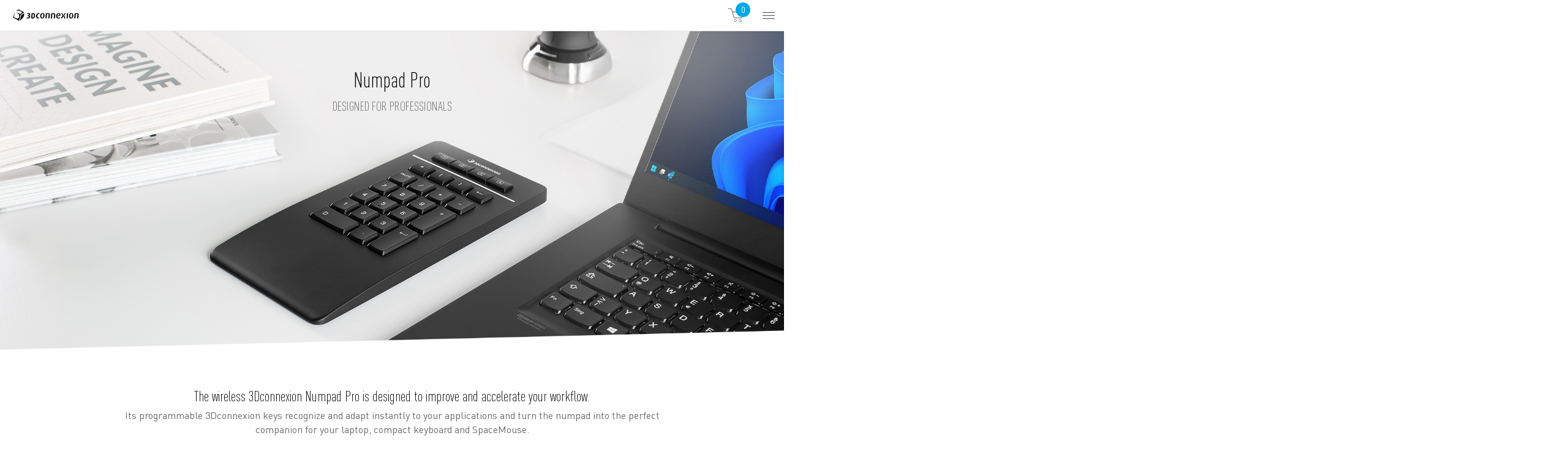

--- FILE ---
content_type: text/html; charset=UTF-8
request_url: https://3dconnexion.com/nl/product/numpad-pro/
body_size: 50311
content:
<!doctype html>

<html lang="en-US">
  <head><script>(function(w,i,g){w[g]=w[g]||[];if(typeof w[g].push=='function')w[g].push(i)})
(window,'GTM-PBSZ7HT','google_tags_first_party');</script><script>(function(w,d,s,l){w[l]=w[l]||[];(function(){w[l].push(arguments);})('set', 'developer_id.dYzg1YT', true);
		w[l].push({'gtm.start':new Date().getTime(),event:'gtm.js'});var f=d.getElementsByTagName(s)[0],
		j=d.createElement(s);j.async=true;j.src='/metrics/';
		f.parentNode.insertBefore(j,f);
		})(window,document,'script','dataLayer');</script><meta charset="utf-8"><script>if(navigator.userAgent.match(/MSIE|Internet Explorer/i)||navigator.userAgent.match(/Trident\/7\..*?rv:11/i)){var href=document.location.href;if(!href.match(/[?&]nowprocket/)){if(href.indexOf("?")==-1){if(href.indexOf("#")==-1){document.location.href=href+"?nowprocket=1"}else{document.location.href=href.replace("#","?nowprocket=1#")}}else{if(href.indexOf("#")==-1){document.location.href=href+"&nowprocket=1"}else{document.location.href=href.replace("#","&nowprocket=1#")}}}}</script><script>(()=>{class RocketLazyLoadScripts{constructor(){this.v="2.0.4",this.userEvents=["keydown","keyup","mousedown","mouseup","mousemove","mouseover","mouseout","touchmove","touchstart","touchend","touchcancel","wheel","click","dblclick","input"],this.attributeEvents=["onblur","onclick","oncontextmenu","ondblclick","onfocus","onmousedown","onmouseenter","onmouseleave","onmousemove","onmouseout","onmouseover","onmouseup","onmousewheel","onscroll","onsubmit"]}async t(){this.i(),this.o(),/iP(ad|hone)/.test(navigator.userAgent)&&this.h(),this.u(),this.l(this),this.m(),this.k(this),this.p(this),this._(),await Promise.all([this.R(),this.L()]),this.lastBreath=Date.now(),this.S(this),this.P(),this.D(),this.O(),this.M(),await this.C(this.delayedScripts.normal),await this.C(this.delayedScripts.defer),await this.C(this.delayedScripts.async),await this.T(),await this.F(),await this.j(),await this.A(),window.dispatchEvent(new Event("rocket-allScriptsLoaded")),this.everythingLoaded=!0,this.lastTouchEnd&&await new Promise(t=>setTimeout(t,500-Date.now()+this.lastTouchEnd)),this.I(),this.H(),this.U(),this.W()}i(){this.CSPIssue=sessionStorage.getItem("rocketCSPIssue"),document.addEventListener("securitypolicyviolation",t=>{this.CSPIssue||"script-src-elem"!==t.violatedDirective||"data"!==t.blockedURI||(this.CSPIssue=!0,sessionStorage.setItem("rocketCSPIssue",!0))},{isRocket:!0})}o(){window.addEventListener("pageshow",t=>{this.persisted=t.persisted,this.realWindowLoadedFired=!0},{isRocket:!0}),window.addEventListener("pagehide",()=>{this.onFirstUserAction=null},{isRocket:!0})}h(){let t;function e(e){t=e}window.addEventListener("touchstart",e,{isRocket:!0}),window.addEventListener("touchend",function i(o){o.changedTouches[0]&&t.changedTouches[0]&&Math.abs(o.changedTouches[0].pageX-t.changedTouches[0].pageX)<10&&Math.abs(o.changedTouches[0].pageY-t.changedTouches[0].pageY)<10&&o.timeStamp-t.timeStamp<200&&(window.removeEventListener("touchstart",e,{isRocket:!0}),window.removeEventListener("touchend",i,{isRocket:!0}),"INPUT"===o.target.tagName&&"text"===o.target.type||(o.target.dispatchEvent(new TouchEvent("touchend",{target:o.target,bubbles:!0})),o.target.dispatchEvent(new MouseEvent("mouseover",{target:o.target,bubbles:!0})),o.target.dispatchEvent(new PointerEvent("click",{target:o.target,bubbles:!0,cancelable:!0,detail:1,clientX:o.changedTouches[0].clientX,clientY:o.changedTouches[0].clientY})),event.preventDefault()))},{isRocket:!0})}q(t){this.userActionTriggered||("mousemove"!==t.type||this.firstMousemoveIgnored?"keyup"===t.type||"mouseover"===t.type||"mouseout"===t.type||(this.userActionTriggered=!0,this.onFirstUserAction&&this.onFirstUserAction()):this.firstMousemoveIgnored=!0),"click"===t.type&&t.preventDefault(),t.stopPropagation(),t.stopImmediatePropagation(),"touchstart"===this.lastEvent&&"touchend"===t.type&&(this.lastTouchEnd=Date.now()),"click"===t.type&&(this.lastTouchEnd=0),this.lastEvent=t.type,t.composedPath&&t.composedPath()[0].getRootNode()instanceof ShadowRoot&&(t.rocketTarget=t.composedPath()[0]),this.savedUserEvents.push(t)}u(){this.savedUserEvents=[],this.userEventHandler=this.q.bind(this),this.userEvents.forEach(t=>window.addEventListener(t,this.userEventHandler,{passive:!1,isRocket:!0})),document.addEventListener("visibilitychange",this.userEventHandler,{isRocket:!0})}U(){this.userEvents.forEach(t=>window.removeEventListener(t,this.userEventHandler,{passive:!1,isRocket:!0})),document.removeEventListener("visibilitychange",this.userEventHandler,{isRocket:!0}),this.savedUserEvents.forEach(t=>{(t.rocketTarget||t.target).dispatchEvent(new window[t.constructor.name](t.type,t))})}m(){const t="return false",e=Array.from(this.attributeEvents,t=>"data-rocket-"+t),i="["+this.attributeEvents.join("],[")+"]",o="[data-rocket-"+this.attributeEvents.join("],[data-rocket-")+"]",s=(e,i,o)=>{o&&o!==t&&(e.setAttribute("data-rocket-"+i,o),e["rocket"+i]=new Function("event",o),e.setAttribute(i,t))};new MutationObserver(t=>{for(const n of t)"attributes"===n.type&&(n.attributeName.startsWith("data-rocket-")||this.everythingLoaded?n.attributeName.startsWith("data-rocket-")&&this.everythingLoaded&&this.N(n.target,n.attributeName.substring(12)):s(n.target,n.attributeName,n.target.getAttribute(n.attributeName))),"childList"===n.type&&n.addedNodes.forEach(t=>{if(t.nodeType===Node.ELEMENT_NODE)if(this.everythingLoaded)for(const i of[t,...t.querySelectorAll(o)])for(const t of i.getAttributeNames())e.includes(t)&&this.N(i,t.substring(12));else for(const e of[t,...t.querySelectorAll(i)])for(const t of e.getAttributeNames())this.attributeEvents.includes(t)&&s(e,t,e.getAttribute(t))})}).observe(document,{subtree:!0,childList:!0,attributeFilter:[...this.attributeEvents,...e]})}I(){this.attributeEvents.forEach(t=>{document.querySelectorAll("[data-rocket-"+t+"]").forEach(e=>{this.N(e,t)})})}N(t,e){const i=t.getAttribute("data-rocket-"+e);i&&(t.setAttribute(e,i),t.removeAttribute("data-rocket-"+e))}k(t){Object.defineProperty(HTMLElement.prototype,"onclick",{get(){return this.rocketonclick||null},set(e){this.rocketonclick=e,this.setAttribute(t.everythingLoaded?"onclick":"data-rocket-onclick","this.rocketonclick(event)")}})}S(t){function e(e,i){let o=e[i];e[i]=null,Object.defineProperty(e,i,{get:()=>o,set(s){t.everythingLoaded?o=s:e["rocket"+i]=o=s}})}e(document,"onreadystatechange"),e(window,"onload"),e(window,"onpageshow");try{Object.defineProperty(document,"readyState",{get:()=>t.rocketReadyState,set(e){t.rocketReadyState=e},configurable:!0}),document.readyState="loading"}catch(t){console.log("WPRocket DJE readyState conflict, bypassing")}}l(t){this.originalAddEventListener=EventTarget.prototype.addEventListener,this.originalRemoveEventListener=EventTarget.prototype.removeEventListener,this.savedEventListeners=[],EventTarget.prototype.addEventListener=function(e,i,o){o&&o.isRocket||!t.B(e,this)&&!t.userEvents.includes(e)||t.B(e,this)&&!t.userActionTriggered||e.startsWith("rocket-")||t.everythingLoaded?t.originalAddEventListener.call(this,e,i,o):(t.savedEventListeners.push({target:this,remove:!1,type:e,func:i,options:o}),"mouseenter"!==e&&"mouseleave"!==e||t.originalAddEventListener.call(this,e,t.savedUserEvents.push,o))},EventTarget.prototype.removeEventListener=function(e,i,o){o&&o.isRocket||!t.B(e,this)&&!t.userEvents.includes(e)||t.B(e,this)&&!t.userActionTriggered||e.startsWith("rocket-")||t.everythingLoaded?t.originalRemoveEventListener.call(this,e,i,o):t.savedEventListeners.push({target:this,remove:!0,type:e,func:i,options:o})}}J(t,e){this.savedEventListeners=this.savedEventListeners.filter(i=>{let o=i.type,s=i.target||window;return e!==o||t!==s||(this.B(o,s)&&(i.type="rocket-"+o),this.$(i),!1)})}H(){EventTarget.prototype.addEventListener=this.originalAddEventListener,EventTarget.prototype.removeEventListener=this.originalRemoveEventListener,this.savedEventListeners.forEach(t=>this.$(t))}$(t){t.remove?this.originalRemoveEventListener.call(t.target,t.type,t.func,t.options):this.originalAddEventListener.call(t.target,t.type,t.func,t.options)}p(t){let e;function i(e){return t.everythingLoaded?e:e.split(" ").map(t=>"load"===t||t.startsWith("load.")?"rocket-jquery-load":t).join(" ")}function o(o){function s(e){const s=o.fn[e];o.fn[e]=o.fn.init.prototype[e]=function(){return this[0]===window&&t.userActionTriggered&&("string"==typeof arguments[0]||arguments[0]instanceof String?arguments[0]=i(arguments[0]):"object"==typeof arguments[0]&&Object.keys(arguments[0]).forEach(t=>{const e=arguments[0][t];delete arguments[0][t],arguments[0][i(t)]=e})),s.apply(this,arguments),this}}if(o&&o.fn&&!t.allJQueries.includes(o)){const e={DOMContentLoaded:[],"rocket-DOMContentLoaded":[]};for(const t in e)document.addEventListener(t,()=>{e[t].forEach(t=>t())},{isRocket:!0});o.fn.ready=o.fn.init.prototype.ready=function(i){function s(){parseInt(o.fn.jquery)>2?setTimeout(()=>i.bind(document)(o)):i.bind(document)(o)}return"function"==typeof i&&(t.realDomReadyFired?!t.userActionTriggered||t.fauxDomReadyFired?s():e["rocket-DOMContentLoaded"].push(s):e.DOMContentLoaded.push(s)),o([])},s("on"),s("one"),s("off"),t.allJQueries.push(o)}e=o}t.allJQueries=[],o(window.jQuery),Object.defineProperty(window,"jQuery",{get:()=>e,set(t){o(t)}})}P(){const t=new Map;document.write=document.writeln=function(e){const i=document.currentScript,o=document.createRange(),s=i.parentElement;let n=t.get(i);void 0===n&&(n=i.nextSibling,t.set(i,n));const c=document.createDocumentFragment();o.setStart(c,0),c.appendChild(o.createContextualFragment(e)),s.insertBefore(c,n)}}async R(){return new Promise(t=>{this.userActionTriggered?t():this.onFirstUserAction=t})}async L(){return new Promise(t=>{document.addEventListener("DOMContentLoaded",()=>{this.realDomReadyFired=!0,t()},{isRocket:!0})})}async j(){return this.realWindowLoadedFired?Promise.resolve():new Promise(t=>{window.addEventListener("load",t,{isRocket:!0})})}M(){this.pendingScripts=[];this.scriptsMutationObserver=new MutationObserver(t=>{for(const e of t)e.addedNodes.forEach(t=>{"SCRIPT"!==t.tagName||t.noModule||t.isWPRocket||this.pendingScripts.push({script:t,promise:new Promise(e=>{const i=()=>{const i=this.pendingScripts.findIndex(e=>e.script===t);i>=0&&this.pendingScripts.splice(i,1),e()};t.addEventListener("load",i,{isRocket:!0}),t.addEventListener("error",i,{isRocket:!0}),setTimeout(i,1e3)})})})}),this.scriptsMutationObserver.observe(document,{childList:!0,subtree:!0})}async F(){await this.X(),this.pendingScripts.length?(await this.pendingScripts[0].promise,await this.F()):this.scriptsMutationObserver.disconnect()}D(){this.delayedScripts={normal:[],async:[],defer:[]},document.querySelectorAll("script[type$=rocketlazyloadscript]").forEach(t=>{t.hasAttribute("data-rocket-src")?t.hasAttribute("async")&&!1!==t.async?this.delayedScripts.async.push(t):t.hasAttribute("defer")&&!1!==t.defer||"module"===t.getAttribute("data-rocket-type")?this.delayedScripts.defer.push(t):this.delayedScripts.normal.push(t):this.delayedScripts.normal.push(t)})}async _(){await this.L();let t=[];document.querySelectorAll("script[type$=rocketlazyloadscript][data-rocket-src]").forEach(e=>{let i=e.getAttribute("data-rocket-src");if(i&&!i.startsWith("data:")){i.startsWith("//")&&(i=location.protocol+i);try{const o=new URL(i).origin;o!==location.origin&&t.push({src:o,crossOrigin:e.crossOrigin||"module"===e.getAttribute("data-rocket-type")})}catch(t){}}}),t=[...new Map(t.map(t=>[JSON.stringify(t),t])).values()],this.Y(t,"preconnect")}async G(t){if(await this.K(),!0!==t.noModule||!("noModule"in HTMLScriptElement.prototype))return new Promise(e=>{let i;function o(){(i||t).setAttribute("data-rocket-status","executed"),e()}try{if(navigator.userAgent.includes("Firefox/")||""===navigator.vendor||this.CSPIssue)i=document.createElement("script"),[...t.attributes].forEach(t=>{let e=t.nodeName;"type"!==e&&("data-rocket-type"===e&&(e="type"),"data-rocket-src"===e&&(e="src"),i.setAttribute(e,t.nodeValue))}),t.text&&(i.text=t.text),t.nonce&&(i.nonce=t.nonce),i.hasAttribute("src")?(i.addEventListener("load",o,{isRocket:!0}),i.addEventListener("error",()=>{i.setAttribute("data-rocket-status","failed-network"),e()},{isRocket:!0}),setTimeout(()=>{i.isConnected||e()},1)):(i.text=t.text,o()),i.isWPRocket=!0,t.parentNode.replaceChild(i,t);else{const i=t.getAttribute("data-rocket-type"),s=t.getAttribute("data-rocket-src");i?(t.type=i,t.removeAttribute("data-rocket-type")):t.removeAttribute("type"),t.addEventListener("load",o,{isRocket:!0}),t.addEventListener("error",i=>{this.CSPIssue&&i.target.src.startsWith("data:")?(console.log("WPRocket: CSP fallback activated"),t.removeAttribute("src"),this.G(t).then(e)):(t.setAttribute("data-rocket-status","failed-network"),e())},{isRocket:!0}),s?(t.fetchPriority="high",t.removeAttribute("data-rocket-src"),t.src=s):t.src="data:text/javascript;base64,"+window.btoa(unescape(encodeURIComponent(t.text)))}}catch(i){t.setAttribute("data-rocket-status","failed-transform"),e()}});t.setAttribute("data-rocket-status","skipped")}async C(t){const e=t.shift();return e?(e.isConnected&&await this.G(e),this.C(t)):Promise.resolve()}O(){this.Y([...this.delayedScripts.normal,...this.delayedScripts.defer,...this.delayedScripts.async],"preload")}Y(t,e){this.trash=this.trash||[];let i=!0;var o=document.createDocumentFragment();t.forEach(t=>{const s=t.getAttribute&&t.getAttribute("data-rocket-src")||t.src;if(s&&!s.startsWith("data:")){const n=document.createElement("link");n.href=s,n.rel=e,"preconnect"!==e&&(n.as="script",n.fetchPriority=i?"high":"low"),t.getAttribute&&"module"===t.getAttribute("data-rocket-type")&&(n.crossOrigin=!0),t.crossOrigin&&(n.crossOrigin=t.crossOrigin),t.integrity&&(n.integrity=t.integrity),t.nonce&&(n.nonce=t.nonce),o.appendChild(n),this.trash.push(n),i=!1}}),document.head.appendChild(o)}W(){this.trash.forEach(t=>t.remove())}async T(){try{document.readyState="interactive"}catch(t){}this.fauxDomReadyFired=!0;try{await this.K(),this.J(document,"readystatechange"),document.dispatchEvent(new Event("rocket-readystatechange")),await this.K(),document.rocketonreadystatechange&&document.rocketonreadystatechange(),await this.K(),this.J(document,"DOMContentLoaded"),document.dispatchEvent(new Event("rocket-DOMContentLoaded")),await this.K(),this.J(window,"DOMContentLoaded"),window.dispatchEvent(new Event("rocket-DOMContentLoaded"))}catch(t){console.error(t)}}async A(){try{document.readyState="complete"}catch(t){}try{await this.K(),this.J(document,"readystatechange"),document.dispatchEvent(new Event("rocket-readystatechange")),await this.K(),document.rocketonreadystatechange&&document.rocketonreadystatechange(),await this.K(),this.J(window,"load"),window.dispatchEvent(new Event("rocket-load")),await this.K(),window.rocketonload&&window.rocketonload(),await this.K(),this.allJQueries.forEach(t=>t(window).trigger("rocket-jquery-load")),await this.K(),this.J(window,"pageshow");const t=new Event("rocket-pageshow");t.persisted=this.persisted,window.dispatchEvent(t),await this.K(),window.rocketonpageshow&&window.rocketonpageshow({persisted:this.persisted})}catch(t){console.error(t)}}async K(){Date.now()-this.lastBreath>45&&(await this.X(),this.lastBreath=Date.now())}async X(){return document.hidden?new Promise(t=>setTimeout(t)):new Promise(t=>requestAnimationFrame(t))}B(t,e){return e===document&&"readystatechange"===t||(e===document&&"DOMContentLoaded"===t||(e===window&&"DOMContentLoaded"===t||(e===window&&"load"===t||e===window&&"pageshow"===t)))}static run(){(new RocketLazyLoadScripts).t()}}RocketLazyLoadScripts.run()})();</script>
  
  <meta http-equiv="x-ua-compatible" content="ie=edge"><script type="text/javascript">(window.NREUM||(NREUM={})).init={privacy:{cookies_enabled:true},ajax:{deny_list:["bam.eu01.nr-data.net"]},feature_flags:["soft_nav"],distributed_tracing:{enabled:true}};(window.NREUM||(NREUM={})).loader_config={agentID:"538742464",accountID:"6760235",trustKey:"6760235",xpid:"UgEBUVRQDRAEVllWAAgOUFQ=",licenseKey:"NRJS-3f865b5562fa36a470d",applicationID:"428479960",browserID:"538742464"};;/*! For license information please see nr-loader-spa-1.308.0.min.js.LICENSE.txt */
(()=>{var e,t,r={384:(e,t,r)=>{"use strict";r.d(t,{NT:()=>a,US:()=>u,Zm:()=>o,bQ:()=>d,dV:()=>c,pV:()=>l});var n=r(6154),i=r(1863),s=r(1910);const a={beacon:"bam.nr-data.net",errorBeacon:"bam.nr-data.net"};function o(){return n.gm.NREUM||(n.gm.NREUM={}),void 0===n.gm.newrelic&&(n.gm.newrelic=n.gm.NREUM),n.gm.NREUM}function c(){let e=o();return e.o||(e.o={ST:n.gm.setTimeout,SI:n.gm.setImmediate||n.gm.setInterval,CT:n.gm.clearTimeout,XHR:n.gm.XMLHttpRequest,REQ:n.gm.Request,EV:n.gm.Event,PR:n.gm.Promise,MO:n.gm.MutationObserver,FETCH:n.gm.fetch,WS:n.gm.WebSocket},(0,s.i)(...Object.values(e.o))),e}function d(e,t){let r=o();r.initializedAgents??={},t.initializedAt={ms:(0,i.t)(),date:new Date},r.initializedAgents[e]=t}function u(e,t){o()[e]=t}function l(){return function(){let e=o();const t=e.info||{};e.info={beacon:a.beacon,errorBeacon:a.errorBeacon,...t}}(),function(){let e=o();const t=e.init||{};e.init={...t}}(),c(),function(){let e=o();const t=e.loader_config||{};e.loader_config={...t}}(),o()}},782:(e,t,r)=>{"use strict";r.d(t,{T:()=>n});const n=r(860).K7.pageViewTiming},860:(e,t,r)=>{"use strict";r.d(t,{$J:()=>u,K7:()=>c,P3:()=>d,XX:()=>i,Yy:()=>o,df:()=>s,qY:()=>n,v4:()=>a});const n="events",i="jserrors",s="browser/blobs",a="rum",o="browser/logs",c={ajax:"ajax",genericEvents:"generic_events",jserrors:i,logging:"logging",metrics:"metrics",pageAction:"page_action",pageViewEvent:"page_view_event",pageViewTiming:"page_view_timing",sessionReplay:"session_replay",sessionTrace:"session_trace",softNav:"soft_navigations",spa:"spa"},d={[c.pageViewEvent]:1,[c.pageViewTiming]:2,[c.metrics]:3,[c.jserrors]:4,[c.spa]:5,[c.ajax]:6,[c.sessionTrace]:7,[c.softNav]:8,[c.sessionReplay]:9,[c.logging]:10,[c.genericEvents]:11},u={[c.pageViewEvent]:a,[c.pageViewTiming]:n,[c.ajax]:n,[c.spa]:n,[c.softNav]:n,[c.metrics]:i,[c.jserrors]:i,[c.sessionTrace]:s,[c.sessionReplay]:s,[c.logging]:o,[c.genericEvents]:"ins"}},944:(e,t,r)=>{"use strict";r.d(t,{R:()=>i});var n=r(3241);function i(e,t){"function"==typeof console.debug&&(console.debug("New Relic Warning: https://github.com/newrelic/newrelic-browser-agent/blob/main/docs/warning-codes.md#".concat(e),t),(0,n.W)({agentIdentifier:null,drained:null,type:"data",name:"warn",feature:"warn",data:{code:e,secondary:t}}))}},993:(e,t,r)=>{"use strict";r.d(t,{A$:()=>s,ET:()=>a,TZ:()=>o,p_:()=>i});var n=r(860);const i={ERROR:"ERROR",WARN:"WARN",INFO:"INFO",DEBUG:"DEBUG",TRACE:"TRACE"},s={OFF:0,ERROR:1,WARN:2,INFO:3,DEBUG:4,TRACE:5},a="log",o=n.K7.logging},1541:(e,t,r)=>{"use strict";r.d(t,{U:()=>i,f:()=>n});const n={MFE:"MFE",BA:"BA"};function i(e,t){if(2!==t?.harvestEndpointVersion)return{};const r=t.agentRef.runtime.appMetadata.agents[0].entityGuid;return e?{"source.id":e.id,"source.name":e.name,"source.type":e.type,"parent.id":e.parent?.id||r,"parent.type":e.parent?.type||n.BA}:{"entity.guid":r,appId:t.agentRef.info.applicationID}}},1687:(e,t,r)=>{"use strict";r.d(t,{Ak:()=>d,Ze:()=>h,x3:()=>u});var n=r(3241),i=r(7836),s=r(3606),a=r(860),o=r(2646);const c={};function d(e,t){const r={staged:!1,priority:a.P3[t]||0};l(e),c[e].get(t)||c[e].set(t,r)}function u(e,t){e&&c[e]&&(c[e].get(t)&&c[e].delete(t),p(e,t,!1),c[e].size&&f(e))}function l(e){if(!e)throw new Error("agentIdentifier required");c[e]||(c[e]=new Map)}function h(e="",t="feature",r=!1){if(l(e),!e||!c[e].get(t)||r)return p(e,t);c[e].get(t).staged=!0,f(e)}function f(e){const t=Array.from(c[e]);t.every(([e,t])=>t.staged)&&(t.sort((e,t)=>e[1].priority-t[1].priority),t.forEach(([t])=>{c[e].delete(t),p(e,t)}))}function p(e,t,r=!0){const a=e?i.ee.get(e):i.ee,c=s.i.handlers;if(!a.aborted&&a.backlog&&c){if((0,n.W)({agentIdentifier:e,type:"lifecycle",name:"drain",feature:t}),r){const e=a.backlog[t],r=c[t];if(r){for(let t=0;e&&t<e.length;++t)g(e[t],r);Object.entries(r).forEach(([e,t])=>{Object.values(t||{}).forEach(t=>{t[0]?.on&&t[0]?.context()instanceof o.y&&t[0].on(e,t[1])})})}}a.isolatedBacklog||delete c[t],a.backlog[t]=null,a.emit("drain-"+t,[])}}function g(e,t){var r=e[1];Object.values(t[r]||{}).forEach(t=>{var r=e[0];if(t[0]===r){var n=t[1],i=e[3],s=e[2];n.apply(i,s)}})}},1738:(e,t,r)=>{"use strict";r.d(t,{U:()=>f,Y:()=>h});var n=r(3241),i=r(9908),s=r(1863),a=r(944),o=r(5701),c=r(3969),d=r(8362),u=r(860),l=r(4261);function h(e,t,r,s){const h=s||r;!h||h[e]&&h[e]!==d.d.prototype[e]||(h[e]=function(){(0,i.p)(c.xV,["API/"+e+"/called"],void 0,u.K7.metrics,r.ee),(0,n.W)({agentIdentifier:r.agentIdentifier,drained:!!o.B?.[r.agentIdentifier],type:"data",name:"api",feature:l.Pl+e,data:{}});try{return t.apply(this,arguments)}catch(e){(0,a.R)(23,e)}})}function f(e,t,r,n,a){const o=e.info;null===r?delete o.jsAttributes[t]:o.jsAttributes[t]=r,(a||null===r)&&(0,i.p)(l.Pl+n,[(0,s.t)(),t,r],void 0,"session",e.ee)}},1741:(e,t,r)=>{"use strict";r.d(t,{W:()=>s});var n=r(944),i=r(4261);class s{#e(e,...t){if(this[e]!==s.prototype[e])return this[e](...t);(0,n.R)(35,e)}addPageAction(e,t){return this.#e(i.hG,e,t)}register(e){return this.#e(i.eY,e)}recordCustomEvent(e,t){return this.#e(i.fF,e,t)}setPageViewName(e,t){return this.#e(i.Fw,e,t)}setCustomAttribute(e,t,r){return this.#e(i.cD,e,t,r)}noticeError(e,t){return this.#e(i.o5,e,t)}setUserId(e,t=!1){return this.#e(i.Dl,e,t)}setApplicationVersion(e){return this.#e(i.nb,e)}setErrorHandler(e){return this.#e(i.bt,e)}addRelease(e,t){return this.#e(i.k6,e,t)}log(e,t){return this.#e(i.$9,e,t)}start(){return this.#e(i.d3)}finished(e){return this.#e(i.BL,e)}recordReplay(){return this.#e(i.CH)}pauseReplay(){return this.#e(i.Tb)}addToTrace(e){return this.#e(i.U2,e)}setCurrentRouteName(e){return this.#e(i.PA,e)}interaction(e){return this.#e(i.dT,e)}wrapLogger(e,t,r){return this.#e(i.Wb,e,t,r)}measure(e,t){return this.#e(i.V1,e,t)}consent(e){return this.#e(i.Pv,e)}}},1863:(e,t,r)=>{"use strict";function n(){return Math.floor(performance.now())}r.d(t,{t:()=>n})},1910:(e,t,r)=>{"use strict";r.d(t,{i:()=>s});var n=r(944);const i=new Map;function s(...e){return e.every(e=>{if(i.has(e))return i.get(e);const t="function"==typeof e?e.toString():"",r=t.includes("[native code]"),s=t.includes("nrWrapper");return r||s||(0,n.R)(64,e?.name||t),i.set(e,r),r})}},2555:(e,t,r)=>{"use strict";r.d(t,{D:()=>o,f:()=>a});var n=r(384),i=r(8122);const s={beacon:n.NT.beacon,errorBeacon:n.NT.errorBeacon,licenseKey:void 0,applicationID:void 0,sa:void 0,queueTime:void 0,applicationTime:void 0,ttGuid:void 0,user:void 0,account:void 0,product:void 0,extra:void 0,jsAttributes:{},userAttributes:void 0,atts:void 0,transactionName:void 0,tNamePlain:void 0};function a(e){try{return!!e.licenseKey&&!!e.errorBeacon&&!!e.applicationID}catch(e){return!1}}const o=e=>(0,i.a)(e,s)},2614:(e,t,r)=>{"use strict";r.d(t,{BB:()=>a,H3:()=>n,g:()=>d,iL:()=>c,tS:()=>o,uh:()=>i,wk:()=>s});const n="NRBA",i="SESSION",s=144e5,a=18e5,o={STARTED:"session-started",PAUSE:"session-pause",RESET:"session-reset",RESUME:"session-resume",UPDATE:"session-update"},c={SAME_TAB:"same-tab",CROSS_TAB:"cross-tab"},d={OFF:0,FULL:1,ERROR:2}},2646:(e,t,r)=>{"use strict";r.d(t,{y:()=>n});class n{constructor(e){this.contextId=e}}},2843:(e,t,r)=>{"use strict";r.d(t,{G:()=>s,u:()=>i});var n=r(3878);function i(e,t=!1,r,i){(0,n.DD)("visibilitychange",function(){if(t)return void("hidden"===document.visibilityState&&e());e(document.visibilityState)},r,i)}function s(e,t,r){(0,n.sp)("pagehide",e,t,r)}},3241:(e,t,r)=>{"use strict";r.d(t,{W:()=>s});var n=r(6154);const i="newrelic";function s(e={}){try{n.gm.dispatchEvent(new CustomEvent(i,{detail:e}))}catch(e){}}},3304:(e,t,r)=>{"use strict";r.d(t,{A:()=>s});var n=r(7836);const i=()=>{const e=new WeakSet;return(t,r)=>{if("object"==typeof r&&null!==r){if(e.has(r))return;e.add(r)}return r}};function s(e){try{return JSON.stringify(e,i())??""}catch(e){try{n.ee.emit("internal-error",[e])}catch(e){}return""}}},3333:(e,t,r)=>{"use strict";r.d(t,{$v:()=>u,TZ:()=>n,Xh:()=>c,Zp:()=>i,kd:()=>d,mq:()=>o,nf:()=>a,qN:()=>s});const n=r(860).K7.genericEvents,i=["auxclick","click","copy","keydown","paste","scrollend"],s=["focus","blur"],a=4,o=1e3,c=2e3,d=["PageAction","UserAction","BrowserPerformance"],u={RESOURCES:"experimental.resources",REGISTER:"register"}},3434:(e,t,r)=>{"use strict";r.d(t,{Jt:()=>s,YM:()=>d});var n=r(7836),i=r(5607);const s="nr@original:".concat(i.W),a=50;var o=Object.prototype.hasOwnProperty,c=!1;function d(e,t){return e||(e=n.ee),r.inPlace=function(e,t,n,i,s){n||(n="");const a="-"===n.charAt(0);for(let o=0;o<t.length;o++){const c=t[o],d=e[c];l(d)||(e[c]=r(d,a?c+n:n,i,c,s))}},r.flag=s,r;function r(t,r,n,c,d){return l(t)?t:(r||(r=""),nrWrapper[s]=t,function(e,t,r){if(Object.defineProperty&&Object.keys)try{return Object.keys(e).forEach(function(r){Object.defineProperty(t,r,{get:function(){return e[r]},set:function(t){return e[r]=t,t}})}),t}catch(e){u([e],r)}for(var n in e)o.call(e,n)&&(t[n]=e[n])}(t,nrWrapper,e),nrWrapper);function nrWrapper(){var s,o,l,h;let f;try{o=this,s=[...arguments],l="function"==typeof n?n(s,o):n||{}}catch(t){u([t,"",[s,o,c],l],e)}i(r+"start",[s,o,c],l,d);const p=performance.now();let g;try{return h=t.apply(o,s),g=performance.now(),h}catch(e){throw g=performance.now(),i(r+"err",[s,o,e],l,d),f=e,f}finally{const e=g-p,t={start:p,end:g,duration:e,isLongTask:e>=a,methodName:c,thrownError:f};t.isLongTask&&i("long-task",[t,o],l,d),i(r+"end",[s,o,h],l,d)}}}function i(r,n,i,s){if(!c||t){var a=c;c=!0;try{e.emit(r,n,i,t,s)}catch(t){u([t,r,n,i],e)}c=a}}}function u(e,t){t||(t=n.ee);try{t.emit("internal-error",e)}catch(e){}}function l(e){return!(e&&"function"==typeof e&&e.apply&&!e[s])}},3606:(e,t,r)=>{"use strict";r.d(t,{i:()=>s});var n=r(9908);s.on=a;var i=s.handlers={};function s(e,t,r,s){a(s||n.d,i,e,t,r)}function a(e,t,r,i,s){s||(s="feature"),e||(e=n.d);var a=t[s]=t[s]||{};(a[r]=a[r]||[]).push([e,i])}},3738:(e,t,r)=>{"use strict";r.d(t,{He:()=>i,Kp:()=>o,Lc:()=>d,Rz:()=>u,TZ:()=>n,bD:()=>s,d3:()=>a,jx:()=>l,sl:()=>h,uP:()=>c});const n=r(860).K7.sessionTrace,i="bstResource",s="resource",a="-start",o="-end",c="fn"+a,d="fn"+o,u="pushState",l=1e3,h=3e4},3785:(e,t,r)=>{"use strict";r.d(t,{R:()=>c,b:()=>d});var n=r(9908),i=r(1863),s=r(860),a=r(3969),o=r(993);function c(e,t,r={},c=o.p_.INFO,d=!0,u,l=(0,i.t)()){(0,n.p)(a.xV,["API/logging/".concat(c.toLowerCase(),"/called")],void 0,s.K7.metrics,e),(0,n.p)(o.ET,[l,t,r,c,d,u],void 0,s.K7.logging,e)}function d(e){return"string"==typeof e&&Object.values(o.p_).some(t=>t===e.toUpperCase().trim())}},3878:(e,t,r)=>{"use strict";function n(e,t){return{capture:e,passive:!1,signal:t}}function i(e,t,r=!1,i){window.addEventListener(e,t,n(r,i))}function s(e,t,r=!1,i){document.addEventListener(e,t,n(r,i))}r.d(t,{DD:()=>s,jT:()=>n,sp:()=>i})},3962:(e,t,r)=>{"use strict";r.d(t,{AM:()=>a,O2:()=>l,OV:()=>s,Qu:()=>h,TZ:()=>c,ih:()=>f,pP:()=>o,t1:()=>u,tC:()=>i,wD:()=>d});var n=r(860);const i=["click","keydown","submit"],s="popstate",a="api",o="initialPageLoad",c=n.K7.softNav,d=5e3,u=500,l={INITIAL_PAGE_LOAD:"",ROUTE_CHANGE:1,UNSPECIFIED:2},h={INTERACTION:1,AJAX:2,CUSTOM_END:3,CUSTOM_TRACER:4},f={IP:"in progress",PF:"pending finish",FIN:"finished",CAN:"cancelled"}},3969:(e,t,r)=>{"use strict";r.d(t,{TZ:()=>n,XG:()=>o,rs:()=>i,xV:()=>a,z_:()=>s});const n=r(860).K7.metrics,i="sm",s="cm",a="storeSupportabilityMetrics",o="storeEventMetrics"},4234:(e,t,r)=>{"use strict";r.d(t,{W:()=>s});var n=r(7836),i=r(1687);class s{constructor(e,t){this.agentIdentifier=e,this.ee=n.ee.get(e),this.featureName=t,this.blocked=!1}deregisterDrain(){(0,i.x3)(this.agentIdentifier,this.featureName)}}},4261:(e,t,r)=>{"use strict";r.d(t,{$9:()=>u,BL:()=>c,CH:()=>p,Dl:()=>R,Fw:()=>w,PA:()=>v,Pl:()=>n,Pv:()=>A,Tb:()=>h,U2:()=>a,V1:()=>E,Wb:()=>T,bt:()=>y,cD:()=>b,d3:()=>x,dT:()=>d,eY:()=>g,fF:()=>f,hG:()=>s,hw:()=>i,k6:()=>o,nb:()=>m,o5:()=>l});const n="api-",i=n+"ixn-",s="addPageAction",a="addToTrace",o="addRelease",c="finished",d="interaction",u="log",l="noticeError",h="pauseReplay",f="recordCustomEvent",p="recordReplay",g="register",m="setApplicationVersion",v="setCurrentRouteName",b="setCustomAttribute",y="setErrorHandler",w="setPageViewName",R="setUserId",x="start",T="wrapLogger",E="measure",A="consent"},5205:(e,t,r)=>{"use strict";r.d(t,{j:()=>S});var n=r(384),i=r(1741);var s=r(2555),a=r(3333);const o=e=>{if(!e||"string"!=typeof e)return!1;try{document.createDocumentFragment().querySelector(e)}catch{return!1}return!0};var c=r(2614),d=r(944),u=r(8122);const l="[data-nr-mask]",h=e=>(0,u.a)(e,(()=>{const e={feature_flags:[],experimental:{allow_registered_children:!1,resources:!1},mask_selector:"*",block_selector:"[data-nr-block]",mask_input_options:{color:!1,date:!1,"datetime-local":!1,email:!1,month:!1,number:!1,range:!1,search:!1,tel:!1,text:!1,time:!1,url:!1,week:!1,textarea:!1,select:!1,password:!0}};return{ajax:{deny_list:void 0,block_internal:!0,enabled:!0,autoStart:!0},api:{get allow_registered_children(){return e.feature_flags.includes(a.$v.REGISTER)||e.experimental.allow_registered_children},set allow_registered_children(t){e.experimental.allow_registered_children=t},duplicate_registered_data:!1},browser_consent_mode:{enabled:!1},distributed_tracing:{enabled:void 0,exclude_newrelic_header:void 0,cors_use_newrelic_header:void 0,cors_use_tracecontext_headers:void 0,allowed_origins:void 0},get feature_flags(){return e.feature_flags},set feature_flags(t){e.feature_flags=t},generic_events:{enabled:!0,autoStart:!0},harvest:{interval:30},jserrors:{enabled:!0,autoStart:!0},logging:{enabled:!0,autoStart:!0},metrics:{enabled:!0,autoStart:!0},obfuscate:void 0,page_action:{enabled:!0},page_view_event:{enabled:!0,autoStart:!0},page_view_timing:{enabled:!0,autoStart:!0},performance:{capture_marks:!1,capture_measures:!1,capture_detail:!0,resources:{get enabled(){return e.feature_flags.includes(a.$v.RESOURCES)||e.experimental.resources},set enabled(t){e.experimental.resources=t},asset_types:[],first_party_domains:[],ignore_newrelic:!0}},privacy:{cookies_enabled:!0},proxy:{assets:void 0,beacon:void 0},session:{expiresMs:c.wk,inactiveMs:c.BB},session_replay:{autoStart:!0,enabled:!1,preload:!1,sampling_rate:10,error_sampling_rate:100,collect_fonts:!1,inline_images:!1,fix_stylesheets:!0,mask_all_inputs:!0,get mask_text_selector(){return e.mask_selector},set mask_text_selector(t){o(t)?e.mask_selector="".concat(t,",").concat(l):""===t||null===t?e.mask_selector=l:(0,d.R)(5,t)},get block_class(){return"nr-block"},get ignore_class(){return"nr-ignore"},get mask_text_class(){return"nr-mask"},get block_selector(){return e.block_selector},set block_selector(t){o(t)?e.block_selector+=",".concat(t):""!==t&&(0,d.R)(6,t)},get mask_input_options(){return e.mask_input_options},set mask_input_options(t){t&&"object"==typeof t?e.mask_input_options={...t,password:!0}:(0,d.R)(7,t)}},session_trace:{enabled:!0,autoStart:!0},soft_navigations:{enabled:!0,autoStart:!0},spa:{enabled:!0,autoStart:!0},ssl:void 0,user_actions:{enabled:!0,elementAttributes:["id","className","tagName","type"]}}})());var f=r(6154),p=r(9324);let g=0;const m={buildEnv:p.F3,distMethod:p.Xs,version:p.xv,originTime:f.WN},v={consented:!1},b={appMetadata:{},get consented(){return this.session?.state?.consent||v.consented},set consented(e){v.consented=e},customTransaction:void 0,denyList:void 0,disabled:!1,harvester:void 0,isolatedBacklog:!1,isRecording:!1,loaderType:void 0,maxBytes:3e4,obfuscator:void 0,onerror:void 0,ptid:void 0,releaseIds:{},session:void 0,timeKeeper:void 0,registeredEntities:[],jsAttributesMetadata:{bytes:0},get harvestCount(){return++g}},y=e=>{const t=(0,u.a)(e,b),r=Object.keys(m).reduce((e,t)=>(e[t]={value:m[t],writable:!1,configurable:!0,enumerable:!0},e),{});return Object.defineProperties(t,r)};var w=r(5701);const R=e=>{const t=e.startsWith("http");e+="/",r.p=t?e:"https://"+e};var x=r(7836),T=r(3241);const E={accountID:void 0,trustKey:void 0,agentID:void 0,licenseKey:void 0,applicationID:void 0,xpid:void 0},A=e=>(0,u.a)(e,E),_=new Set;function S(e,t={},r,a){let{init:o,info:c,loader_config:d,runtime:u={},exposed:l=!0}=t;if(!c){const e=(0,n.pV)();o=e.init,c=e.info,d=e.loader_config}e.init=h(o||{}),e.loader_config=A(d||{}),c.jsAttributes??={},f.bv&&(c.jsAttributes.isWorker=!0),e.info=(0,s.D)(c);const p=e.init,g=[c.beacon,c.errorBeacon];_.has(e.agentIdentifier)||(p.proxy.assets&&(R(p.proxy.assets),g.push(p.proxy.assets)),p.proxy.beacon&&g.push(p.proxy.beacon),e.beacons=[...g],function(e){const t=(0,n.pV)();Object.getOwnPropertyNames(i.W.prototype).forEach(r=>{const n=i.W.prototype[r];if("function"!=typeof n||"constructor"===n)return;let s=t[r];e[r]&&!1!==e.exposed&&"micro-agent"!==e.runtime?.loaderType&&(t[r]=(...t)=>{const n=e[r](...t);return s?s(...t):n})})}(e),(0,n.US)("activatedFeatures",w.B)),u.denyList=[...p.ajax.deny_list||[],...p.ajax.block_internal?g:[]],u.ptid=e.agentIdentifier,u.loaderType=r,e.runtime=y(u),_.has(e.agentIdentifier)||(e.ee=x.ee.get(e.agentIdentifier),e.exposed=l,(0,T.W)({agentIdentifier:e.agentIdentifier,drained:!!w.B?.[e.agentIdentifier],type:"lifecycle",name:"initialize",feature:void 0,data:e.config})),_.add(e.agentIdentifier)}},5270:(e,t,r)=>{"use strict";r.d(t,{Aw:()=>a,SR:()=>s,rF:()=>o});var n=r(384),i=r(7767);function s(e){return!!(0,n.dV)().o.MO&&(0,i.V)(e)&&!0===e?.session_trace.enabled}function a(e){return!0===e?.session_replay.preload&&s(e)}function o(e,t){try{if("string"==typeof t?.type){if("password"===t.type.toLowerCase())return"*".repeat(e?.length||0);if(void 0!==t?.dataset?.nrUnmask||t?.classList?.contains("nr-unmask"))return e}}catch(e){}return"string"==typeof e?e.replace(/[\S]/g,"*"):"*".repeat(e?.length||0)}},5289:(e,t,r)=>{"use strict";r.d(t,{GG:()=>a,Qr:()=>c,sB:()=>o});var n=r(3878),i=r(6389);function s(){return"undefined"==typeof document||"complete"===document.readyState}function a(e,t){if(s())return e();const r=(0,i.J)(e),a=setInterval(()=>{s()&&(clearInterval(a),r())},500);(0,n.sp)("load",r,t)}function o(e){if(s())return e();(0,n.DD)("DOMContentLoaded",e)}function c(e){if(s())return e();(0,n.sp)("popstate",e)}},5607:(e,t,r)=>{"use strict";r.d(t,{W:()=>n});const n=(0,r(9566).bz)()},5701:(e,t,r)=>{"use strict";r.d(t,{B:()=>s,t:()=>a});var n=r(3241);const i=new Set,s={};function a(e,t){const r=t.agentIdentifier;s[r]??={},e&&"object"==typeof e&&(i.has(r)||(t.ee.emit("rumresp",[e]),s[r]=e,i.add(r),(0,n.W)({agentIdentifier:r,loaded:!0,drained:!0,type:"lifecycle",name:"load",feature:void 0,data:e})))}},6154:(e,t,r)=>{"use strict";r.d(t,{OF:()=>d,RI:()=>i,WN:()=>h,bv:()=>s,eN:()=>f,gm:()=>a,lR:()=>l,m:()=>c,mw:()=>o,sb:()=>u});var n=r(1863);const i="undefined"!=typeof window&&!!window.document,s="undefined"!=typeof WorkerGlobalScope&&("undefined"!=typeof self&&self instanceof WorkerGlobalScope&&self.navigator instanceof WorkerNavigator||"undefined"!=typeof globalThis&&globalThis instanceof WorkerGlobalScope&&globalThis.navigator instanceof WorkerNavigator),a=i?window:"undefined"!=typeof WorkerGlobalScope&&("undefined"!=typeof self&&self instanceof WorkerGlobalScope&&self||"undefined"!=typeof globalThis&&globalThis instanceof WorkerGlobalScope&&globalThis),o=Boolean("hidden"===a?.document?.visibilityState),c=""+a?.location,d=/iPad|iPhone|iPod/.test(a.navigator?.userAgent),u=d&&"undefined"==typeof SharedWorker,l=(()=>{const e=a.navigator?.userAgent?.match(/Firefox[/\s](\d+\.\d+)/);return Array.isArray(e)&&e.length>=2?+e[1]:0})(),h=Date.now()-(0,n.t)(),f=()=>"undefined"!=typeof PerformanceNavigationTiming&&a?.performance?.getEntriesByType("navigation")?.[0]?.responseStart},6344:(e,t,r)=>{"use strict";r.d(t,{BB:()=>u,Qb:()=>l,TZ:()=>i,Ug:()=>a,Vh:()=>s,_s:()=>o,bc:()=>d,yP:()=>c});var n=r(2614);const i=r(860).K7.sessionReplay,s="errorDuringReplay",a=.12,o={DomContentLoaded:0,Load:1,FullSnapshot:2,IncrementalSnapshot:3,Meta:4,Custom:5},c={[n.g.ERROR]:15e3,[n.g.FULL]:3e5,[n.g.OFF]:0},d={RESET:{message:"Session was reset",sm:"Reset"},IMPORT:{message:"Recorder failed to import",sm:"Import"},TOO_MANY:{message:"429: Too Many Requests",sm:"Too-Many"},TOO_BIG:{message:"Payload was too large",sm:"Too-Big"},CROSS_TAB:{message:"Session Entity was set to OFF on another tab",sm:"Cross-Tab"},ENTITLEMENTS:{message:"Session Replay is not allowed and will not be started",sm:"Entitlement"}},u=5e3,l={API:"api",RESUME:"resume",SWITCH_TO_FULL:"switchToFull",INITIALIZE:"initialize",PRELOAD:"preload"}},6389:(e,t,r)=>{"use strict";function n(e,t=500,r={}){const n=r?.leading||!1;let i;return(...r)=>{n&&void 0===i&&(e.apply(this,r),i=setTimeout(()=>{i=clearTimeout(i)},t)),n||(clearTimeout(i),i=setTimeout(()=>{e.apply(this,r)},t))}}function i(e){let t=!1;return(...r)=>{t||(t=!0,e.apply(this,r))}}r.d(t,{J:()=>i,s:()=>n})},6630:(e,t,r)=>{"use strict";r.d(t,{T:()=>n});const n=r(860).K7.pageViewEvent},6774:(e,t,r)=>{"use strict";r.d(t,{T:()=>n});const n=r(860).K7.jserrors},7295:(e,t,r)=>{"use strict";r.d(t,{Xv:()=>a,gX:()=>i,iW:()=>s});var n=[];function i(e){if(!e||s(e))return!1;if(0===n.length)return!0;if("*"===n[0].hostname)return!1;for(var t=0;t<n.length;t++){var r=n[t];if(r.hostname.test(e.hostname)&&r.pathname.test(e.pathname))return!1}return!0}function s(e){return void 0===e.hostname}function a(e){if(n=[],e&&e.length)for(var t=0;t<e.length;t++){let r=e[t];if(!r)continue;if("*"===r)return void(n=[{hostname:"*"}]);0===r.indexOf("http://")?r=r.substring(7):0===r.indexOf("https://")&&(r=r.substring(8));const i=r.indexOf("/");let s,a;i>0?(s=r.substring(0,i),a=r.substring(i)):(s=r,a="*");let[c]=s.split(":");n.push({hostname:o(c),pathname:o(a,!0)})}}function o(e,t=!1){const r=e.replace(/[.+?^${}()|[\]\\]/g,e=>"\\"+e).replace(/\*/g,".*?");return new RegExp((t?"^":"")+r+"$")}},7485:(e,t,r)=>{"use strict";r.d(t,{D:()=>i});var n=r(6154);function i(e){if(0===(e||"").indexOf("data:"))return{protocol:"data"};try{const t=new URL(e,location.href),r={port:t.port,hostname:t.hostname,pathname:t.pathname,search:t.search,protocol:t.protocol.slice(0,t.protocol.indexOf(":")),sameOrigin:t.protocol===n.gm?.location?.protocol&&t.host===n.gm?.location?.host};return r.port&&""!==r.port||("http:"===t.protocol&&(r.port="80"),"https:"===t.protocol&&(r.port="443")),r.pathname&&""!==r.pathname?r.pathname.startsWith("/")||(r.pathname="/".concat(r.pathname)):r.pathname="/",r}catch(e){return{}}}},7699:(e,t,r)=>{"use strict";r.d(t,{It:()=>s,KC:()=>o,No:()=>i,qh:()=>a});var n=r(860);const i=16e3,s=1e6,a="SESSION_ERROR",o={[n.K7.logging]:!0,[n.K7.genericEvents]:!1,[n.K7.jserrors]:!1,[n.K7.ajax]:!1}},7767:(e,t,r)=>{"use strict";r.d(t,{V:()=>i});var n=r(6154);const i=e=>n.RI&&!0===e?.privacy.cookies_enabled},7836:(e,t,r)=>{"use strict";r.d(t,{P:()=>o,ee:()=>c});var n=r(384),i=r(8990),s=r(2646),a=r(5607);const o="nr@context:".concat(a.W),c=function e(t,r){var n={},a={},u={},l=!1;try{l=16===r.length&&d.initializedAgents?.[r]?.runtime.isolatedBacklog}catch(e){}var h={on:p,addEventListener:p,removeEventListener:function(e,t){var r=n[e];if(!r)return;for(var i=0;i<r.length;i++)r[i]===t&&r.splice(i,1)},emit:function(e,r,n,i,s){!1!==s&&(s=!0);if(c.aborted&&!i)return;t&&s&&t.emit(e,r,n);var o=f(n);g(e).forEach(e=>{e.apply(o,r)});var d=v()[a[e]];d&&d.push([h,e,r,o]);return o},get:m,listeners:g,context:f,buffer:function(e,t){const r=v();if(t=t||"feature",h.aborted)return;Object.entries(e||{}).forEach(([e,n])=>{a[n]=t,t in r||(r[t]=[])})},abort:function(){h._aborted=!0,Object.keys(h.backlog).forEach(e=>{delete h.backlog[e]})},isBuffering:function(e){return!!v()[a[e]]},debugId:r,backlog:l?{}:t&&"object"==typeof t.backlog?t.backlog:{},isolatedBacklog:l};return Object.defineProperty(h,"aborted",{get:()=>{let e=h._aborted||!1;return e||(t&&(e=t.aborted),e)}}),h;function f(e){return e&&e instanceof s.y?e:e?(0,i.I)(e,o,()=>new s.y(o)):new s.y(o)}function p(e,t){n[e]=g(e).concat(t)}function g(e){return n[e]||[]}function m(t){return u[t]=u[t]||e(h,t)}function v(){return h.backlog}}(void 0,"globalEE"),d=(0,n.Zm)();d.ee||(d.ee=c)},8122:(e,t,r)=>{"use strict";r.d(t,{a:()=>i});var n=r(944);function i(e,t){try{if(!e||"object"!=typeof e)return(0,n.R)(3);if(!t||"object"!=typeof t)return(0,n.R)(4);const r=Object.create(Object.getPrototypeOf(t),Object.getOwnPropertyDescriptors(t)),s=0===Object.keys(r).length?e:r;for(let a in s)if(void 0!==e[a])try{if(null===e[a]){r[a]=null;continue}Array.isArray(e[a])&&Array.isArray(t[a])?r[a]=Array.from(new Set([...e[a],...t[a]])):"object"==typeof e[a]&&"object"==typeof t[a]?r[a]=i(e[a],t[a]):r[a]=e[a]}catch(e){r[a]||(0,n.R)(1,e)}return r}catch(e){(0,n.R)(2,e)}}},8139:(e,t,r)=>{"use strict";r.d(t,{u:()=>h});var n=r(7836),i=r(3434),s=r(8990),a=r(6154);const o={},c=a.gm.XMLHttpRequest,d="addEventListener",u="removeEventListener",l="nr@wrapped:".concat(n.P);function h(e){var t=function(e){return(e||n.ee).get("events")}(e);if(o[t.debugId]++)return t;o[t.debugId]=1;var r=(0,i.YM)(t,!0);function h(e){r.inPlace(e,[d,u],"-",p)}function p(e,t){return e[1]}return"getPrototypeOf"in Object&&(a.RI&&f(document,h),c&&f(c.prototype,h),f(a.gm,h)),t.on(d+"-start",function(e,t){var n=e[1];if(null!==n&&("function"==typeof n||"object"==typeof n)&&"newrelic"!==e[0]){var i=(0,s.I)(n,l,function(){var e={object:function(){if("function"!=typeof n.handleEvent)return;return n.handleEvent.apply(n,arguments)},function:n}[typeof n];return e?r(e,"fn-",null,e.name||"anonymous"):n});this.wrapped=e[1]=i}}),t.on(u+"-start",function(e){e[1]=this.wrapped||e[1]}),t}function f(e,t,...r){let n=e;for(;"object"==typeof n&&!Object.prototype.hasOwnProperty.call(n,d);)n=Object.getPrototypeOf(n);n&&t(n,...r)}},8362:(e,t,r)=>{"use strict";r.d(t,{d:()=>s});var n=r(9566),i=r(1741);class s extends i.W{agentIdentifier=(0,n.LA)(16)}},8374:(e,t,r)=>{r.nc=(()=>{try{return document?.currentScript?.nonce}catch(e){}return""})()},8990:(e,t,r)=>{"use strict";r.d(t,{I:()=>i});var n=Object.prototype.hasOwnProperty;function i(e,t,r){if(n.call(e,t))return e[t];var i=r();if(Object.defineProperty&&Object.keys)try{return Object.defineProperty(e,t,{value:i,writable:!0,enumerable:!1}),i}catch(e){}return e[t]=i,i}},9119:(e,t,r)=>{"use strict";r.d(t,{L:()=>s});var n=/([^?#]*)[^#]*(#[^?]*|$).*/,i=/([^?#]*)().*/;function s(e,t){return e?e.replace(t?n:i,"$1$2"):e}},9300:(e,t,r)=>{"use strict";r.d(t,{T:()=>n});const n=r(860).K7.ajax},9324:(e,t,r)=>{"use strict";r.d(t,{AJ:()=>a,F3:()=>i,Xs:()=>s,Yq:()=>o,xv:()=>n});const n="1.308.0",i="PROD",s="CDN",a="@newrelic/rrweb",o="1.0.1"},9566:(e,t,r)=>{"use strict";r.d(t,{LA:()=>o,ZF:()=>c,bz:()=>a,el:()=>d});var n=r(6154);const i="xxxxxxxx-xxxx-4xxx-yxxx-xxxxxxxxxxxx";function s(e,t){return e?15&e[t]:16*Math.random()|0}function a(){const e=n.gm?.crypto||n.gm?.msCrypto;let t,r=0;return e&&e.getRandomValues&&(t=e.getRandomValues(new Uint8Array(30))),i.split("").map(e=>"x"===e?s(t,r++).toString(16):"y"===e?(3&s()|8).toString(16):e).join("")}function o(e){const t=n.gm?.crypto||n.gm?.msCrypto;let r,i=0;t&&t.getRandomValues&&(r=t.getRandomValues(new Uint8Array(e)));const a=[];for(var o=0;o<e;o++)a.push(s(r,i++).toString(16));return a.join("")}function c(){return o(16)}function d(){return o(32)}},9908:(e,t,r)=>{"use strict";r.d(t,{d:()=>n,p:()=>i});var n=r(7836).ee.get("handle");function i(e,t,r,i,s){s?(s.buffer([e],i),s.emit(e,t,r)):(n.buffer([e],i),n.emit(e,t,r))}}},n={};function i(e){var t=n[e];if(void 0!==t)return t.exports;var s=n[e]={exports:{}};return r[e](s,s.exports,i),s.exports}i.m=r,i.d=(e,t)=>{for(var r in t)i.o(t,r)&&!i.o(e,r)&&Object.defineProperty(e,r,{enumerable:!0,get:t[r]})},i.f={},i.e=e=>Promise.all(Object.keys(i.f).reduce((t,r)=>(i.f[r](e,t),t),[])),i.u=e=>({212:"nr-spa-compressor",249:"nr-spa-recorder",478:"nr-spa"}[e]+"-1.308.0.min.js"),i.o=(e,t)=>Object.prototype.hasOwnProperty.call(e,t),e={},t="NRBA-1.308.0.PROD:",i.l=(r,n,s,a)=>{if(e[r])e[r].push(n);else{var o,c;if(void 0!==s)for(var d=document.getElementsByTagName("script"),u=0;u<d.length;u++){var l=d[u];if(l.getAttribute("src")==r||l.getAttribute("data-webpack")==t+s){o=l;break}}if(!o){c=!0;var h={478:"sha512-RSfSVnmHk59T/uIPbdSE0LPeqcEdF4/+XhfJdBuccH5rYMOEZDhFdtnh6X6nJk7hGpzHd9Ujhsy7lZEz/ORYCQ==",249:"sha512-ehJXhmntm85NSqW4MkhfQqmeKFulra3klDyY0OPDUE+sQ3GokHlPh1pmAzuNy//3j4ac6lzIbmXLvGQBMYmrkg==",212:"sha512-B9h4CR46ndKRgMBcK+j67uSR2RCnJfGefU+A7FrgR/k42ovXy5x/MAVFiSvFxuVeEk/pNLgvYGMp1cBSK/G6Fg=="};(o=document.createElement("script")).charset="utf-8",i.nc&&o.setAttribute("nonce",i.nc),o.setAttribute("data-webpack",t+s),o.src=r,0!==o.src.indexOf(window.location.origin+"/")&&(o.crossOrigin="anonymous"),h[a]&&(o.integrity=h[a])}e[r]=[n];var f=(t,n)=>{o.onerror=o.onload=null,clearTimeout(p);var i=e[r];if(delete e[r],o.parentNode&&o.parentNode.removeChild(o),i&&i.forEach(e=>e(n)),t)return t(n)},p=setTimeout(f.bind(null,void 0,{type:"timeout",target:o}),12e4);o.onerror=f.bind(null,o.onerror),o.onload=f.bind(null,o.onload),c&&document.head.appendChild(o)}},i.r=e=>{"undefined"!=typeof Symbol&&Symbol.toStringTag&&Object.defineProperty(e,Symbol.toStringTag,{value:"Module"}),Object.defineProperty(e,"__esModule",{value:!0})},i.p="https://js-agent.newrelic.com/",(()=>{var e={38:0,788:0};i.f.j=(t,r)=>{var n=i.o(e,t)?e[t]:void 0;if(0!==n)if(n)r.push(n[2]);else{var s=new Promise((r,i)=>n=e[t]=[r,i]);r.push(n[2]=s);var a=i.p+i.u(t),o=new Error;i.l(a,r=>{if(i.o(e,t)&&(0!==(n=e[t])&&(e[t]=void 0),n)){var s=r&&("load"===r.type?"missing":r.type),a=r&&r.target&&r.target.src;o.message="Loading chunk "+t+" failed: ("+s+": "+a+")",o.name="ChunkLoadError",o.type=s,o.request=a,n[1](o)}},"chunk-"+t,t)}};var t=(t,r)=>{var n,s,[a,o,c]=r,d=0;if(a.some(t=>0!==e[t])){for(n in o)i.o(o,n)&&(i.m[n]=o[n]);if(c)c(i)}for(t&&t(r);d<a.length;d++)s=a[d],i.o(e,s)&&e[s]&&e[s][0](),e[s]=0},r=self["webpackChunk:NRBA-1.308.0.PROD"]=self["webpackChunk:NRBA-1.308.0.PROD"]||[];r.forEach(t.bind(null,0)),r.push=t.bind(null,r.push.bind(r))})(),(()=>{"use strict";i(8374);var e=i(8362),t=i(860);const r=Object.values(t.K7);var n=i(5205);var s=i(9908),a=i(1863),o=i(4261),c=i(1738);var d=i(1687),u=i(4234),l=i(5289),h=i(6154),f=i(944),p=i(5270),g=i(7767),m=i(6389),v=i(7699);class b extends u.W{constructor(e,t){super(e.agentIdentifier,t),this.agentRef=e,this.abortHandler=void 0,this.featAggregate=void 0,this.loadedSuccessfully=void 0,this.onAggregateImported=new Promise(e=>{this.loadedSuccessfully=e}),this.deferred=Promise.resolve(),!1===e.init[this.featureName].autoStart?this.deferred=new Promise((t,r)=>{this.ee.on("manual-start-all",(0,m.J)(()=>{(0,d.Ak)(e.agentIdentifier,this.featureName),t()}))}):(0,d.Ak)(e.agentIdentifier,t)}importAggregator(e,t,r={}){if(this.featAggregate)return;const n=async()=>{let n;await this.deferred;try{if((0,g.V)(e.init)){const{setupAgentSession:t}=await i.e(478).then(i.bind(i,8766));n=t(e)}}catch(e){(0,f.R)(20,e),this.ee.emit("internal-error",[e]),(0,s.p)(v.qh,[e],void 0,this.featureName,this.ee)}try{if(!this.#t(this.featureName,n,e.init))return(0,d.Ze)(this.agentIdentifier,this.featureName),void this.loadedSuccessfully(!1);const{Aggregate:i}=await t();this.featAggregate=new i(e,r),e.runtime.harvester.initializedAggregates.push(this.featAggregate),this.loadedSuccessfully(!0)}catch(e){(0,f.R)(34,e),this.abortHandler?.(),(0,d.Ze)(this.agentIdentifier,this.featureName,!0),this.loadedSuccessfully(!1),this.ee&&this.ee.abort()}};h.RI?(0,l.GG)(()=>n(),!0):n()}#t(e,r,n){if(this.blocked)return!1;switch(e){case t.K7.sessionReplay:return(0,p.SR)(n)&&!!r;case t.K7.sessionTrace:return!!r;default:return!0}}}var y=i(6630),w=i(2614),R=i(3241);class x extends b{static featureName=y.T;constructor(e){var t;super(e,y.T),this.setupInspectionEvents(e.agentIdentifier),t=e,(0,c.Y)(o.Fw,function(e,r){"string"==typeof e&&("/"!==e.charAt(0)&&(e="/"+e),t.runtime.customTransaction=(r||"http://custom.transaction")+e,(0,s.p)(o.Pl+o.Fw,[(0,a.t)()],void 0,void 0,t.ee))},t),this.importAggregator(e,()=>i.e(478).then(i.bind(i,2467)))}setupInspectionEvents(e){const t=(t,r)=>{t&&(0,R.W)({agentIdentifier:e,timeStamp:t.timeStamp,loaded:"complete"===t.target.readyState,type:"window",name:r,data:t.target.location+""})};(0,l.sB)(e=>{t(e,"DOMContentLoaded")}),(0,l.GG)(e=>{t(e,"load")}),(0,l.Qr)(e=>{t(e,"navigate")}),this.ee.on(w.tS.UPDATE,(t,r)=>{(0,R.W)({agentIdentifier:e,type:"lifecycle",name:"session",data:r})})}}var T=i(384);class E extends e.d{constructor(e){var t;(super(),h.gm)?(this.features={},(0,T.bQ)(this.agentIdentifier,this),this.desiredFeatures=new Set(e.features||[]),this.desiredFeatures.add(x),(0,n.j)(this,e,e.loaderType||"agent"),t=this,(0,c.Y)(o.cD,function(e,r,n=!1){if("string"==typeof e){if(["string","number","boolean"].includes(typeof r)||null===r)return(0,c.U)(t,e,r,o.cD,n);(0,f.R)(40,typeof r)}else(0,f.R)(39,typeof e)},t),function(e){(0,c.Y)(o.Dl,function(t,r=!1){if("string"!=typeof t&&null!==t)return void(0,f.R)(41,typeof t);const n=e.info.jsAttributes["enduser.id"];r&&null!=n&&n!==t?(0,s.p)(o.Pl+"setUserIdAndResetSession",[t],void 0,"session",e.ee):(0,c.U)(e,"enduser.id",t,o.Dl,!0)},e)}(this),function(e){(0,c.Y)(o.nb,function(t){if("string"==typeof t||null===t)return(0,c.U)(e,"application.version",t,o.nb,!1);(0,f.R)(42,typeof t)},e)}(this),function(e){(0,c.Y)(o.d3,function(){e.ee.emit("manual-start-all")},e)}(this),function(e){(0,c.Y)(o.Pv,function(t=!0){if("boolean"==typeof t){if((0,s.p)(o.Pl+o.Pv,[t],void 0,"session",e.ee),e.runtime.consented=t,t){const t=e.features.page_view_event;t.onAggregateImported.then(e=>{const r=t.featAggregate;e&&!r.sentRum&&r.sendRum()})}}else(0,f.R)(65,typeof t)},e)}(this),this.run()):(0,f.R)(21)}get config(){return{info:this.info,init:this.init,loader_config:this.loader_config,runtime:this.runtime}}get api(){return this}run(){try{const e=function(e){const t={};return r.forEach(r=>{t[r]=!!e[r]?.enabled}),t}(this.init),n=[...this.desiredFeatures];n.sort((e,r)=>t.P3[e.featureName]-t.P3[r.featureName]),n.forEach(r=>{if(!e[r.featureName]&&r.featureName!==t.K7.pageViewEvent)return;if(r.featureName===t.K7.spa)return void(0,f.R)(67);const n=function(e){switch(e){case t.K7.ajax:return[t.K7.jserrors];case t.K7.sessionTrace:return[t.K7.ajax,t.K7.pageViewEvent];case t.K7.sessionReplay:return[t.K7.sessionTrace];case t.K7.pageViewTiming:return[t.K7.pageViewEvent];default:return[]}}(r.featureName).filter(e=>!(e in this.features));n.length>0&&(0,f.R)(36,{targetFeature:r.featureName,missingDependencies:n}),this.features[r.featureName]=new r(this)})}catch(e){(0,f.R)(22,e);for(const e in this.features)this.features[e].abortHandler?.();const t=(0,T.Zm)();delete t.initializedAgents[this.agentIdentifier]?.features,delete this.sharedAggregator;return t.ee.get(this.agentIdentifier).abort(),!1}}}var A=i(2843),_=i(782);class S extends b{static featureName=_.T;constructor(e){super(e,_.T),h.RI&&((0,A.u)(()=>(0,s.p)("docHidden",[(0,a.t)()],void 0,_.T,this.ee),!0),(0,A.G)(()=>(0,s.p)("winPagehide",[(0,a.t)()],void 0,_.T,this.ee)),this.importAggregator(e,()=>i.e(478).then(i.bind(i,9917))))}}var O=i(3969);class I extends b{static featureName=O.TZ;constructor(e){super(e,O.TZ),h.RI&&document.addEventListener("securitypolicyviolation",e=>{(0,s.p)(O.xV,["Generic/CSPViolation/Detected"],void 0,this.featureName,this.ee)}),this.importAggregator(e,()=>i.e(478).then(i.bind(i,6555)))}}var N=i(6774),P=i(3878),k=i(3304);class D{constructor(e,t,r,n,i){this.name="UncaughtError",this.message="string"==typeof e?e:(0,k.A)(e),this.sourceURL=t,this.line=r,this.column=n,this.__newrelic=i}}function C(e){return M(e)?e:new D(void 0!==e?.message?e.message:e,e?.filename||e?.sourceURL,e?.lineno||e?.line,e?.colno||e?.col,e?.__newrelic,e?.cause)}function j(e){const t="Unhandled Promise Rejection: ";if(!e?.reason)return;if(M(e.reason)){try{e.reason.message.startsWith(t)||(e.reason.message=t+e.reason.message)}catch(e){}return C(e.reason)}const r=C(e.reason);return(r.message||"").startsWith(t)||(r.message=t+r.message),r}function L(e){if(e.error instanceof SyntaxError&&!/:\d+$/.test(e.error.stack?.trim())){const t=new D(e.message,e.filename,e.lineno,e.colno,e.error.__newrelic,e.cause);return t.name=SyntaxError.name,t}return M(e.error)?e.error:C(e)}function M(e){return e instanceof Error&&!!e.stack}function H(e,r,n,i,o=(0,a.t)()){"string"==typeof e&&(e=new Error(e)),(0,s.p)("err",[e,o,!1,r,n.runtime.isRecording,void 0,i],void 0,t.K7.jserrors,n.ee),(0,s.p)("uaErr",[],void 0,t.K7.genericEvents,n.ee)}var B=i(1541),K=i(993),W=i(3785);function U(e,{customAttributes:t={},level:r=K.p_.INFO}={},n,i,s=(0,a.t)()){(0,W.R)(n.ee,e,t,r,!1,i,s)}function F(e,r,n,i,c=(0,a.t)()){(0,s.p)(o.Pl+o.hG,[c,e,r,i],void 0,t.K7.genericEvents,n.ee)}function V(e,r,n,i,c=(0,a.t)()){const{start:d,end:u,customAttributes:l}=r||{},h={customAttributes:l||{}};if("object"!=typeof h.customAttributes||"string"!=typeof e||0===e.length)return void(0,f.R)(57);const p=(e,t)=>null==e?t:"number"==typeof e?e:e instanceof PerformanceMark?e.startTime:Number.NaN;if(h.start=p(d,0),h.end=p(u,c),Number.isNaN(h.start)||Number.isNaN(h.end))(0,f.R)(57);else{if(h.duration=h.end-h.start,!(h.duration<0))return(0,s.p)(o.Pl+o.V1,[h,e,i],void 0,t.K7.genericEvents,n.ee),h;(0,f.R)(58)}}function G(e,r={},n,i,c=(0,a.t)()){(0,s.p)(o.Pl+o.fF,[c,e,r,i],void 0,t.K7.genericEvents,n.ee)}function z(e){(0,c.Y)(o.eY,function(t){return Y(e,t)},e)}function Y(e,r,n){(0,f.R)(54,"newrelic.register"),r||={},r.type=B.f.MFE,r.licenseKey||=e.info.licenseKey,r.blocked=!1,r.parent=n||{},Array.isArray(r.tags)||(r.tags=[]);const i={};r.tags.forEach(e=>{"name"!==e&&"id"!==e&&(i["source.".concat(e)]=!0)}),r.isolated??=!0;let o=()=>{};const c=e.runtime.registeredEntities;if(!r.isolated){const e=c.find(({metadata:{target:{id:e}}})=>e===r.id&&!r.isolated);if(e)return e}const d=e=>{r.blocked=!0,o=e};function u(e){return"string"==typeof e&&!!e.trim()&&e.trim().length<501||"number"==typeof e}e.init.api.allow_registered_children||d((0,m.J)(()=>(0,f.R)(55))),u(r.id)&&u(r.name)||d((0,m.J)(()=>(0,f.R)(48,r)));const l={addPageAction:(t,n={})=>g(F,[t,{...i,...n},e],r),deregister:()=>{d((0,m.J)(()=>(0,f.R)(68)))},log:(t,n={})=>g(U,[t,{...n,customAttributes:{...i,...n.customAttributes||{}}},e],r),measure:(t,n={})=>g(V,[t,{...n,customAttributes:{...i,...n.customAttributes||{}}},e],r),noticeError:(t,n={})=>g(H,[t,{...i,...n},e],r),register:(t={})=>g(Y,[e,t],l.metadata.target),recordCustomEvent:(t,n={})=>g(G,[t,{...i,...n},e],r),setApplicationVersion:e=>p("application.version",e),setCustomAttribute:(e,t)=>p(e,t),setUserId:e=>p("enduser.id",e),metadata:{customAttributes:i,target:r}},h=()=>(r.blocked&&o(),r.blocked);h()||c.push(l);const p=(e,t)=>{h()||(i[e]=t)},g=(r,n,i)=>{if(h())return;const o=(0,a.t)();(0,s.p)(O.xV,["API/register/".concat(r.name,"/called")],void 0,t.K7.metrics,e.ee);try{if(e.init.api.duplicate_registered_data&&"register"!==r.name){let e=n;if(n[1]instanceof Object){const t={"child.id":i.id,"child.type":i.type};e="customAttributes"in n[1]?[n[0],{...n[1],customAttributes:{...n[1].customAttributes,...t}},...n.slice(2)]:[n[0],{...n[1],...t},...n.slice(2)]}r(...e,void 0,o)}return r(...n,i,o)}catch(e){(0,f.R)(50,e)}};return l}class Z extends b{static featureName=N.T;constructor(e){var t;super(e,N.T),t=e,(0,c.Y)(o.o5,(e,r)=>H(e,r,t),t),function(e){(0,c.Y)(o.bt,function(t){e.runtime.onerror=t},e)}(e),function(e){let t=0;(0,c.Y)(o.k6,function(e,r){++t>10||(this.runtime.releaseIds[e.slice(-200)]=(""+r).slice(-200))},e)}(e),z(e);try{this.removeOnAbort=new AbortController}catch(e){}this.ee.on("internal-error",(t,r)=>{this.abortHandler&&(0,s.p)("ierr",[C(t),(0,a.t)(),!0,{},e.runtime.isRecording,r],void 0,this.featureName,this.ee)}),h.gm.addEventListener("unhandledrejection",t=>{this.abortHandler&&(0,s.p)("err",[j(t),(0,a.t)(),!1,{unhandledPromiseRejection:1},e.runtime.isRecording],void 0,this.featureName,this.ee)},(0,P.jT)(!1,this.removeOnAbort?.signal)),h.gm.addEventListener("error",t=>{this.abortHandler&&(0,s.p)("err",[L(t),(0,a.t)(),!1,{},e.runtime.isRecording],void 0,this.featureName,this.ee)},(0,P.jT)(!1,this.removeOnAbort?.signal)),this.abortHandler=this.#r,this.importAggregator(e,()=>i.e(478).then(i.bind(i,2176)))}#r(){this.removeOnAbort?.abort(),this.abortHandler=void 0}}var q=i(8990);let X=1;function J(e){const t=typeof e;return!e||"object"!==t&&"function"!==t?-1:e===h.gm?0:(0,q.I)(e,"nr@id",function(){return X++})}function Q(e){if("string"==typeof e&&e.length)return e.length;if("object"==typeof e){if("undefined"!=typeof ArrayBuffer&&e instanceof ArrayBuffer&&e.byteLength)return e.byteLength;if("undefined"!=typeof Blob&&e instanceof Blob&&e.size)return e.size;if(!("undefined"!=typeof FormData&&e instanceof FormData))try{return(0,k.A)(e).length}catch(e){return}}}var ee=i(8139),te=i(7836),re=i(3434);const ne={},ie=["open","send"];function se(e){var t=e||te.ee;const r=function(e){return(e||te.ee).get("xhr")}(t);if(void 0===h.gm.XMLHttpRequest)return r;if(ne[r.debugId]++)return r;ne[r.debugId]=1,(0,ee.u)(t);var n=(0,re.YM)(r),i=h.gm.XMLHttpRequest,s=h.gm.MutationObserver,a=h.gm.Promise,o=h.gm.setInterval,c="readystatechange",d=["onload","onerror","onabort","onloadstart","onloadend","onprogress","ontimeout"],u=[],l=h.gm.XMLHttpRequest=function(e){const t=new i(e),s=r.context(t);try{r.emit("new-xhr",[t],s),t.addEventListener(c,(a=s,function(){var e=this;e.readyState>3&&!a.resolved&&(a.resolved=!0,r.emit("xhr-resolved",[],e)),n.inPlace(e,d,"fn-",y)}),(0,P.jT)(!1))}catch(e){(0,f.R)(15,e);try{r.emit("internal-error",[e])}catch(e){}}var a;return t};function p(e,t){n.inPlace(t,["onreadystatechange"],"fn-",y)}if(function(e,t){for(var r in e)t[r]=e[r]}(i,l),l.prototype=i.prototype,n.inPlace(l.prototype,ie,"-xhr-",y),r.on("send-xhr-start",function(e,t){p(e,t),function(e){u.push(e),s&&(g?g.then(b):o?o(b):(m=-m,v.data=m))}(t)}),r.on("open-xhr-start",p),s){var g=a&&a.resolve();if(!o&&!a){var m=1,v=document.createTextNode(m);new s(b).observe(v,{characterData:!0})}}else t.on("fn-end",function(e){e[0]&&e[0].type===c||b()});function b(){for(var e=0;e<u.length;e++)p(0,u[e]);u.length&&(u=[])}function y(e,t){return t}return r}var ae="fetch-",oe=ae+"body-",ce=["arrayBuffer","blob","json","text","formData"],de=h.gm.Request,ue=h.gm.Response,le="prototype";const he={};function fe(e){const t=function(e){return(e||te.ee).get("fetch")}(e);if(!(de&&ue&&h.gm.fetch))return t;if(he[t.debugId]++)return t;function r(e,r,n){var i=e[r];"function"==typeof i&&(e[r]=function(){var e,r=[...arguments],s={};t.emit(n+"before-start",[r],s),s[te.P]&&s[te.P].dt&&(e=s[te.P].dt);var a=i.apply(this,r);return t.emit(n+"start",[r,e],a),a.then(function(e){return t.emit(n+"end",[null,e],a),e},function(e){throw t.emit(n+"end",[e],a),e})})}return he[t.debugId]=1,ce.forEach(e=>{r(de[le],e,oe),r(ue[le],e,oe)}),r(h.gm,"fetch",ae),t.on(ae+"end",function(e,r){var n=this;if(r){var i=r.headers.get("content-length");null!==i&&(n.rxSize=i),t.emit(ae+"done",[null,r],n)}else t.emit(ae+"done",[e],n)}),t}var pe=i(7485),ge=i(9566);class me{constructor(e){this.agentRef=e}generateTracePayload(e){const t=this.agentRef.loader_config;if(!this.shouldGenerateTrace(e)||!t)return null;var r=(t.accountID||"").toString()||null,n=(t.agentID||"").toString()||null,i=(t.trustKey||"").toString()||null;if(!r||!n)return null;var s=(0,ge.ZF)(),a=(0,ge.el)(),o=Date.now(),c={spanId:s,traceId:a,timestamp:o};return(e.sameOrigin||this.isAllowedOrigin(e)&&this.useTraceContextHeadersForCors())&&(c.traceContextParentHeader=this.generateTraceContextParentHeader(s,a),c.traceContextStateHeader=this.generateTraceContextStateHeader(s,o,r,n,i)),(e.sameOrigin&&!this.excludeNewrelicHeader()||!e.sameOrigin&&this.isAllowedOrigin(e)&&this.useNewrelicHeaderForCors())&&(c.newrelicHeader=this.generateTraceHeader(s,a,o,r,n,i)),c}generateTraceContextParentHeader(e,t){return"00-"+t+"-"+e+"-01"}generateTraceContextStateHeader(e,t,r,n,i){return i+"@nr=0-1-"+r+"-"+n+"-"+e+"----"+t}generateTraceHeader(e,t,r,n,i,s){if(!("function"==typeof h.gm?.btoa))return null;var a={v:[0,1],d:{ty:"Browser",ac:n,ap:i,id:e,tr:t,ti:r}};return s&&n!==s&&(a.d.tk=s),btoa((0,k.A)(a))}shouldGenerateTrace(e){return this.agentRef.init?.distributed_tracing?.enabled&&this.isAllowedOrigin(e)}isAllowedOrigin(e){var t=!1;const r=this.agentRef.init?.distributed_tracing;if(e.sameOrigin)t=!0;else if(r?.allowed_origins instanceof Array)for(var n=0;n<r.allowed_origins.length;n++){var i=(0,pe.D)(r.allowed_origins[n]);if(e.hostname===i.hostname&&e.protocol===i.protocol&&e.port===i.port){t=!0;break}}return t}excludeNewrelicHeader(){var e=this.agentRef.init?.distributed_tracing;return!!e&&!!e.exclude_newrelic_header}useNewrelicHeaderForCors(){var e=this.agentRef.init?.distributed_tracing;return!!e&&!1!==e.cors_use_newrelic_header}useTraceContextHeadersForCors(){var e=this.agentRef.init?.distributed_tracing;return!!e&&!!e.cors_use_tracecontext_headers}}var ve=i(9300),be=i(7295);function ye(e){return"string"==typeof e?e:e instanceof(0,T.dV)().o.REQ?e.url:h.gm?.URL&&e instanceof URL?e.href:void 0}var we=["load","error","abort","timeout"],Re=we.length,xe=(0,T.dV)().o.REQ,Te=(0,T.dV)().o.XHR;const Ee="X-NewRelic-App-Data";class Ae extends b{static featureName=ve.T;constructor(e){super(e,ve.T),this.dt=new me(e),this.handler=(e,t,r,n)=>(0,s.p)(e,t,r,n,this.ee);try{const e={xmlhttprequest:"xhr",fetch:"fetch",beacon:"beacon"};h.gm?.performance?.getEntriesByType("resource").forEach(r=>{if(r.initiatorType in e&&0!==r.responseStatus){const n={status:r.responseStatus},i={rxSize:r.transferSize,duration:Math.floor(r.duration),cbTime:0};_e(n,r.name),this.handler("xhr",[n,i,r.startTime,r.responseEnd,e[r.initiatorType]],void 0,t.K7.ajax)}})}catch(e){}fe(this.ee),se(this.ee),function(e,r,n,i){function o(e){var t=this;t.totalCbs=0,t.called=0,t.cbTime=0,t.end=T,t.ended=!1,t.xhrGuids={},t.lastSize=null,t.loadCaptureCalled=!1,t.params=this.params||{},t.metrics=this.metrics||{},t.latestLongtaskEnd=0,e.addEventListener("load",function(r){E(t,e)},(0,P.jT)(!1)),h.lR||e.addEventListener("progress",function(e){t.lastSize=e.loaded},(0,P.jT)(!1))}function c(e){this.params={method:e[0]},_e(this,e[1]),this.metrics={}}function d(t,r){e.loader_config.xpid&&this.sameOrigin&&r.setRequestHeader("X-NewRelic-ID",e.loader_config.xpid);var n=i.generateTracePayload(this.parsedOrigin);if(n){var s=!1;n.newrelicHeader&&(r.setRequestHeader("newrelic",n.newrelicHeader),s=!0),n.traceContextParentHeader&&(r.setRequestHeader("traceparent",n.traceContextParentHeader),n.traceContextStateHeader&&r.setRequestHeader("tracestate",n.traceContextStateHeader),s=!0),s&&(this.dt=n)}}function u(e,t){var n=this.metrics,i=e[0],s=this;if(n&&i){var o=Q(i);o&&(n.txSize=o)}this.startTime=(0,a.t)(),this.body=i,this.listener=function(e){try{"abort"!==e.type||s.loadCaptureCalled||(s.params.aborted=!0),("load"!==e.type||s.called===s.totalCbs&&(s.onloadCalled||"function"!=typeof t.onload)&&"function"==typeof s.end)&&s.end(t)}catch(e){try{r.emit("internal-error",[e])}catch(e){}}};for(var c=0;c<Re;c++)t.addEventListener(we[c],this.listener,(0,P.jT)(!1))}function l(e,t,r){this.cbTime+=e,t?this.onloadCalled=!0:this.called+=1,this.called!==this.totalCbs||!this.onloadCalled&&"function"==typeof r.onload||"function"!=typeof this.end||this.end(r)}function f(e,t){var r=""+J(e)+!!t;this.xhrGuids&&!this.xhrGuids[r]&&(this.xhrGuids[r]=!0,this.totalCbs+=1)}function p(e,t){var r=""+J(e)+!!t;this.xhrGuids&&this.xhrGuids[r]&&(delete this.xhrGuids[r],this.totalCbs-=1)}function g(){this.endTime=(0,a.t)()}function m(e,t){t instanceof Te&&"load"===e[0]&&r.emit("xhr-load-added",[e[1],e[2]],t)}function v(e,t){t instanceof Te&&"load"===e[0]&&r.emit("xhr-load-removed",[e[1],e[2]],t)}function b(e,t,r){t instanceof Te&&("onload"===r&&(this.onload=!0),("load"===(e[0]&&e[0].type)||this.onload)&&(this.xhrCbStart=(0,a.t)()))}function y(e,t){this.xhrCbStart&&r.emit("xhr-cb-time",[(0,a.t)()-this.xhrCbStart,this.onload,t],t)}function w(e){var t,r=e[1]||{};if("string"==typeof e[0]?0===(t=e[0]).length&&h.RI&&(t=""+h.gm.location.href):e[0]&&e[0].url?t=e[0].url:h.gm?.URL&&e[0]&&e[0]instanceof URL?t=e[0].href:"function"==typeof e[0].toString&&(t=e[0].toString()),"string"==typeof t&&0!==t.length){t&&(this.parsedOrigin=(0,pe.D)(t),this.sameOrigin=this.parsedOrigin.sameOrigin);var n=i.generateTracePayload(this.parsedOrigin);if(n&&(n.newrelicHeader||n.traceContextParentHeader))if(e[0]&&e[0].headers)o(e[0].headers,n)&&(this.dt=n);else{var s={};for(var a in r)s[a]=r[a];s.headers=new Headers(r.headers||{}),o(s.headers,n)&&(this.dt=n),e.length>1?e[1]=s:e.push(s)}}function o(e,t){var r=!1;return t.newrelicHeader&&(e.set("newrelic",t.newrelicHeader),r=!0),t.traceContextParentHeader&&(e.set("traceparent",t.traceContextParentHeader),t.traceContextStateHeader&&e.set("tracestate",t.traceContextStateHeader),r=!0),r}}function R(e,t){this.params={},this.metrics={},this.startTime=(0,a.t)(),this.dt=t,e.length>=1&&(this.target=e[0]),e.length>=2&&(this.opts=e[1]);var r=this.opts||{},n=this.target;_e(this,ye(n));var i=(""+(n&&n instanceof xe&&n.method||r.method||"GET")).toUpperCase();this.params.method=i,this.body=r.body,this.txSize=Q(r.body)||0}function x(e,r){if(this.endTime=(0,a.t)(),this.params||(this.params={}),(0,be.iW)(this.params))return;let i;this.params.status=r?r.status:0,"string"==typeof this.rxSize&&this.rxSize.length>0&&(i=+this.rxSize);const s={txSize:this.txSize,rxSize:i,duration:(0,a.t)()-this.startTime};n("xhr",[this.params,s,this.startTime,this.endTime,"fetch"],this,t.K7.ajax)}function T(e){const r=this.params,i=this.metrics;if(!this.ended){this.ended=!0;for(let t=0;t<Re;t++)e.removeEventListener(we[t],this.listener,!1);r.aborted||(0,be.iW)(r)||(i.duration=(0,a.t)()-this.startTime,this.loadCaptureCalled||4!==e.readyState?null==r.status&&(r.status=0):E(this,e),i.cbTime=this.cbTime,n("xhr",[r,i,this.startTime,this.endTime,"xhr"],this,t.K7.ajax))}}function E(e,n){e.params.status=n.status;var i=function(e,t){var r=e.responseType;return"json"===r&&null!==t?t:"arraybuffer"===r||"blob"===r||"json"===r?Q(e.response):"text"===r||""===r||void 0===r?Q(e.responseText):void 0}(n,e.lastSize);if(i&&(e.metrics.rxSize=i),e.sameOrigin&&n.getAllResponseHeaders().indexOf(Ee)>=0){var a=n.getResponseHeader(Ee);a&&((0,s.p)(O.rs,["Ajax/CrossApplicationTracing/Header/Seen"],void 0,t.K7.metrics,r),e.params.cat=a.split(", ").pop())}e.loadCaptureCalled=!0}r.on("new-xhr",o),r.on("open-xhr-start",c),r.on("open-xhr-end",d),r.on("send-xhr-start",u),r.on("xhr-cb-time",l),r.on("xhr-load-added",f),r.on("xhr-load-removed",p),r.on("xhr-resolved",g),r.on("addEventListener-end",m),r.on("removeEventListener-end",v),r.on("fn-end",y),r.on("fetch-before-start",w),r.on("fetch-start",R),r.on("fn-start",b),r.on("fetch-done",x)}(e,this.ee,this.handler,this.dt),this.importAggregator(e,()=>i.e(478).then(i.bind(i,3845)))}}function _e(e,t){var r=(0,pe.D)(t),n=e.params||e;n.hostname=r.hostname,n.port=r.port,n.protocol=r.protocol,n.host=r.hostname+":"+r.port,n.pathname=r.pathname,e.parsedOrigin=r,e.sameOrigin=r.sameOrigin}const Se={},Oe=["pushState","replaceState"];function Ie(e){const t=function(e){return(e||te.ee).get("history")}(e);return!h.RI||Se[t.debugId]++||(Se[t.debugId]=1,(0,re.YM)(t).inPlace(window.history,Oe,"-")),t}var Ne=i(3738);function Pe(e){(0,c.Y)(o.BL,function(r=Date.now()){const n=r-h.WN;n<0&&(0,f.R)(62,r),(0,s.p)(O.XG,[o.BL,{time:n}],void 0,t.K7.metrics,e.ee),e.addToTrace({name:o.BL,start:r,origin:"nr"}),(0,s.p)(o.Pl+o.hG,[n,o.BL],void 0,t.K7.genericEvents,e.ee)},e)}const{He:ke,bD:De,d3:Ce,Kp:je,TZ:Le,Lc:Me,uP:He,Rz:Be}=Ne;class Ke extends b{static featureName=Le;constructor(e){var r;super(e,Le),r=e,(0,c.Y)(o.U2,function(e){if(!(e&&"object"==typeof e&&e.name&&e.start))return;const n={n:e.name,s:e.start-h.WN,e:(e.end||e.start)-h.WN,o:e.origin||"",t:"api"};n.s<0||n.e<0||n.e<n.s?(0,f.R)(61,{start:n.s,end:n.e}):(0,s.p)("bstApi",[n],void 0,t.K7.sessionTrace,r.ee)},r),Pe(e);if(!(0,g.V)(e.init))return void this.deregisterDrain();const n=this.ee;let d;Ie(n),this.eventsEE=(0,ee.u)(n),this.eventsEE.on(He,function(e,t){this.bstStart=(0,a.t)()}),this.eventsEE.on(Me,function(e,r){(0,s.p)("bst",[e[0],r,this.bstStart,(0,a.t)()],void 0,t.K7.sessionTrace,n)}),n.on(Be+Ce,function(e){this.time=(0,a.t)(),this.startPath=location.pathname+location.hash}),n.on(Be+je,function(e){(0,s.p)("bstHist",[location.pathname+location.hash,this.startPath,this.time],void 0,t.K7.sessionTrace,n)});try{d=new PerformanceObserver(e=>{const r=e.getEntries();(0,s.p)(ke,[r],void 0,t.K7.sessionTrace,n)}),d.observe({type:De,buffered:!0})}catch(e){}this.importAggregator(e,()=>i.e(478).then(i.bind(i,6974)),{resourceObserver:d})}}var We=i(6344);class Ue extends b{static featureName=We.TZ;#n;recorder;constructor(e){var r;let n;super(e,We.TZ),r=e,(0,c.Y)(o.CH,function(){(0,s.p)(o.CH,[],void 0,t.K7.sessionReplay,r.ee)},r),function(e){(0,c.Y)(o.Tb,function(){(0,s.p)(o.Tb,[],void 0,t.K7.sessionReplay,e.ee)},e)}(e);try{n=JSON.parse(localStorage.getItem("".concat(w.H3,"_").concat(w.uh)))}catch(e){}(0,p.SR)(e.init)&&this.ee.on(o.CH,()=>this.#i()),this.#s(n)&&this.importRecorder().then(e=>{e.startRecording(We.Qb.PRELOAD,n?.sessionReplayMode)}),this.importAggregator(this.agentRef,()=>i.e(478).then(i.bind(i,6167)),this),this.ee.on("err",e=>{this.blocked||this.agentRef.runtime.isRecording&&(this.errorNoticed=!0,(0,s.p)(We.Vh,[e],void 0,this.featureName,this.ee))})}#s(e){return e&&(e.sessionReplayMode===w.g.FULL||e.sessionReplayMode===w.g.ERROR)||(0,p.Aw)(this.agentRef.init)}importRecorder(){return this.recorder?Promise.resolve(this.recorder):(this.#n??=Promise.all([i.e(478),i.e(249)]).then(i.bind(i,4866)).then(({Recorder:e})=>(this.recorder=new e(this),this.recorder)).catch(e=>{throw this.ee.emit("internal-error",[e]),this.blocked=!0,e}),this.#n)}#i(){this.blocked||(this.featAggregate?this.featAggregate.mode!==w.g.FULL&&this.featAggregate.initializeRecording(w.g.FULL,!0,We.Qb.API):this.importRecorder().then(()=>{this.recorder.startRecording(We.Qb.API,w.g.FULL)}))}}var Fe=i(3962);class Ve extends b{static featureName=Fe.TZ;constructor(e){if(super(e,Fe.TZ),function(e){const r=e.ee.get("tracer");function n(){}(0,c.Y)(o.dT,function(e){return(new n).get("object"==typeof e?e:{})},e);const i=n.prototype={createTracer:function(n,i){var o={},c=this,d="function"==typeof i;return(0,s.p)(O.xV,["API/createTracer/called"],void 0,t.K7.metrics,e.ee),function(){if(r.emit((d?"":"no-")+"fn-start",[(0,a.t)(),c,d],o),d)try{return i.apply(this,arguments)}catch(e){const t="string"==typeof e?new Error(e):e;throw r.emit("fn-err",[arguments,this,t],o),t}finally{r.emit("fn-end",[(0,a.t)()],o)}}}};["actionText","setName","setAttribute","save","ignore","onEnd","getContext","end","get"].forEach(r=>{c.Y.apply(this,[r,function(){return(0,s.p)(o.hw+r,[performance.now(),...arguments],this,t.K7.softNav,e.ee),this},e,i])}),(0,c.Y)(o.PA,function(){(0,s.p)(o.hw+"routeName",[performance.now(),...arguments],void 0,t.K7.softNav,e.ee)},e)}(e),!h.RI||!(0,T.dV)().o.MO)return;const r=Ie(this.ee);try{this.removeOnAbort=new AbortController}catch(e){}Fe.tC.forEach(e=>{(0,P.sp)(e,e=>{l(e)},!0,this.removeOnAbort?.signal)});const n=()=>(0,s.p)("newURL",[(0,a.t)(),""+window.location],void 0,this.featureName,this.ee);r.on("pushState-end",n),r.on("replaceState-end",n),(0,P.sp)(Fe.OV,e=>{l(e),(0,s.p)("newURL",[e.timeStamp,""+window.location],void 0,this.featureName,this.ee)},!0,this.removeOnAbort?.signal);let d=!1;const u=new((0,T.dV)().o.MO)((e,t)=>{d||(d=!0,requestAnimationFrame(()=>{(0,s.p)("newDom",[(0,a.t)()],void 0,this.featureName,this.ee),d=!1}))}),l=(0,m.s)(e=>{"loading"!==document.readyState&&((0,s.p)("newUIEvent",[e],void 0,this.featureName,this.ee),u.observe(document.body,{attributes:!0,childList:!0,subtree:!0,characterData:!0}))},100,{leading:!0});this.abortHandler=function(){this.removeOnAbort?.abort(),u.disconnect(),this.abortHandler=void 0},this.importAggregator(e,()=>i.e(478).then(i.bind(i,4393)),{domObserver:u})}}var Ge=i(3333),ze=i(9119);const Ye={},Ze=new Set;function qe(e){return"string"==typeof e?{type:"string",size:(new TextEncoder).encode(e).length}:e instanceof ArrayBuffer?{type:"ArrayBuffer",size:e.byteLength}:e instanceof Blob?{type:"Blob",size:e.size}:e instanceof DataView?{type:"DataView",size:e.byteLength}:ArrayBuffer.isView(e)?{type:"TypedArray",size:e.byteLength}:{type:"unknown",size:0}}class Xe{constructor(e,t){this.timestamp=(0,a.t)(),this.currentUrl=(0,ze.L)(window.location.href),this.socketId=(0,ge.LA)(8),this.requestedUrl=(0,ze.L)(e),this.requestedProtocols=Array.isArray(t)?t.join(","):t||"",this.openedAt=void 0,this.protocol=void 0,this.extensions=void 0,this.binaryType=void 0,this.messageOrigin=void 0,this.messageCount=0,this.messageBytes=0,this.messageBytesMin=0,this.messageBytesMax=0,this.messageTypes=void 0,this.sendCount=0,this.sendBytes=0,this.sendBytesMin=0,this.sendBytesMax=0,this.sendTypes=void 0,this.closedAt=void 0,this.closeCode=void 0,this.closeReason="unknown",this.closeWasClean=void 0,this.connectedDuration=0,this.hasErrors=void 0}}class $e extends b{static featureName=Ge.TZ;constructor(e){super(e,Ge.TZ);const r=e.init.feature_flags.includes("websockets"),n=[e.init.page_action.enabled,e.init.performance.capture_marks,e.init.performance.capture_measures,e.init.performance.resources.enabled,e.init.user_actions.enabled,r];var d;let u,l;if(d=e,(0,c.Y)(o.hG,(e,t)=>F(e,t,d),d),function(e){(0,c.Y)(o.fF,(t,r)=>G(t,r,e),e)}(e),Pe(e),z(e),function(e){(0,c.Y)(o.V1,(t,r)=>V(t,r,e),e)}(e),r&&(l=function(e){if(!(0,T.dV)().o.WS)return e;const t=e.get("websockets");if(Ye[t.debugId]++)return t;Ye[t.debugId]=1,(0,A.G)(()=>{const e=(0,a.t)();Ze.forEach(r=>{r.nrData.closedAt=e,r.nrData.closeCode=1001,r.nrData.closeReason="Page navigating away",r.nrData.closeWasClean=!1,r.nrData.openedAt&&(r.nrData.connectedDuration=e-r.nrData.openedAt),t.emit("ws",[r.nrData],r)})});class r extends WebSocket{static name="WebSocket";static toString(){return"function WebSocket() { [native code] }"}toString(){return"[object WebSocket]"}get[Symbol.toStringTag](){return r.name}#a(e){(e.__newrelic??={}).socketId=this.nrData.socketId,this.nrData.hasErrors??=!0}constructor(...e){super(...e),this.nrData=new Xe(e[0],e[1]),this.addEventListener("open",()=>{this.nrData.openedAt=(0,a.t)(),["protocol","extensions","binaryType"].forEach(e=>{this.nrData[e]=this[e]}),Ze.add(this)}),this.addEventListener("message",e=>{const{type:t,size:r}=qe(e.data);this.nrData.messageOrigin??=(0,ze.L)(e.origin),this.nrData.messageCount++,this.nrData.messageBytes+=r,this.nrData.messageBytesMin=Math.min(this.nrData.messageBytesMin||1/0,r),this.nrData.messageBytesMax=Math.max(this.nrData.messageBytesMax,r),(this.nrData.messageTypes??"").includes(t)||(this.nrData.messageTypes=this.nrData.messageTypes?"".concat(this.nrData.messageTypes,",").concat(t):t)}),this.addEventListener("close",e=>{this.nrData.closedAt=(0,a.t)(),this.nrData.closeCode=e.code,e.reason&&(this.nrData.closeReason=e.reason),this.nrData.closeWasClean=e.wasClean,this.nrData.connectedDuration=this.nrData.closedAt-this.nrData.openedAt,Ze.delete(this),t.emit("ws",[this.nrData],this)})}addEventListener(e,t,...r){const n=this,i="function"==typeof t?function(...e){try{return t.apply(this,e)}catch(e){throw n.#a(e),e}}:t?.handleEvent?{handleEvent:function(...e){try{return t.handleEvent.apply(t,e)}catch(e){throw n.#a(e),e}}}:t;return super.addEventListener(e,i,...r)}send(e){if(this.readyState===WebSocket.OPEN){const{type:t,size:r}=qe(e);this.nrData.sendCount++,this.nrData.sendBytes+=r,this.nrData.sendBytesMin=Math.min(this.nrData.sendBytesMin||1/0,r),this.nrData.sendBytesMax=Math.max(this.nrData.sendBytesMax,r),(this.nrData.sendTypes??"").includes(t)||(this.nrData.sendTypes=this.nrData.sendTypes?"".concat(this.nrData.sendTypes,",").concat(t):t)}try{return super.send(e)}catch(e){throw this.#a(e),e}}close(...e){try{super.close(...e)}catch(e){throw this.#a(e),e}}}return h.gm.WebSocket=r,t}(this.ee)),h.RI){if(fe(this.ee),se(this.ee),u=Ie(this.ee),e.init.user_actions.enabled){function f(t){const r=(0,pe.D)(t);return e.beacons.includes(r.hostname+":"+r.port)}function p(){u.emit("navChange")}Ge.Zp.forEach(e=>(0,P.sp)(e,e=>(0,s.p)("ua",[e],void 0,this.featureName,this.ee),!0)),Ge.qN.forEach(e=>{const t=(0,m.s)(e=>{(0,s.p)("ua",[e],void 0,this.featureName,this.ee)},500,{leading:!0});(0,P.sp)(e,t)}),h.gm.addEventListener("error",()=>{(0,s.p)("uaErr",[],void 0,t.K7.genericEvents,this.ee)},(0,P.jT)(!1,this.removeOnAbort?.signal)),this.ee.on("open-xhr-start",(e,r)=>{f(e[1])||r.addEventListener("readystatechange",()=>{2===r.readyState&&(0,s.p)("uaXhr",[],void 0,t.K7.genericEvents,this.ee)})}),this.ee.on("fetch-start",e=>{e.length>=1&&!f(ye(e[0]))&&(0,s.p)("uaXhr",[],void 0,t.K7.genericEvents,this.ee)}),u.on("pushState-end",p),u.on("replaceState-end",p),window.addEventListener("hashchange",p,(0,P.jT)(!0,this.removeOnAbort?.signal)),window.addEventListener("popstate",p,(0,P.jT)(!0,this.removeOnAbort?.signal))}if(e.init.performance.resources.enabled&&h.gm.PerformanceObserver?.supportedEntryTypes.includes("resource")){new PerformanceObserver(e=>{e.getEntries().forEach(e=>{(0,s.p)("browserPerformance.resource",[e],void 0,this.featureName,this.ee)})}).observe({type:"resource",buffered:!0})}}r&&l.on("ws",e=>{(0,s.p)("ws-complete",[e],void 0,this.featureName,this.ee)});try{this.removeOnAbort=new AbortController}catch(g){}this.abortHandler=()=>{this.removeOnAbort?.abort(),this.abortHandler=void 0},n.some(e=>e)?this.importAggregator(e,()=>i.e(478).then(i.bind(i,8019))):this.deregisterDrain()}}var Je=i(2646);const Qe=new Map;function et(e,t,r,n,i=!0){if("object"!=typeof t||!t||"string"!=typeof r||!r||"function"!=typeof t[r])return(0,f.R)(29);const s=function(e){return(e||te.ee).get("logger")}(e),a=(0,re.YM)(s),o=new Je.y(te.P);o.level=n.level,o.customAttributes=n.customAttributes,o.autoCaptured=i;const c=t[r]?.[re.Jt]||t[r];return Qe.set(c,o),a.inPlace(t,[r],"wrap-logger-",()=>Qe.get(c)),s}var tt=i(1910);class rt extends b{static featureName=K.TZ;constructor(e){var t;super(e,K.TZ),t=e,(0,c.Y)(o.$9,(e,r)=>U(e,r,t),t),function(e){(0,c.Y)(o.Wb,(t,r,{customAttributes:n={},level:i=K.p_.INFO}={})=>{et(e.ee,t,r,{customAttributes:n,level:i},!1)},e)}(e),z(e);const r=this.ee;["log","error","warn","info","debug","trace"].forEach(e=>{(0,tt.i)(h.gm.console[e]),et(r,h.gm.console,e,{level:"log"===e?"info":e})}),this.ee.on("wrap-logger-end",function([e]){const{level:t,customAttributes:n,autoCaptured:i}=this;(0,W.R)(r,e,n,t,i)}),this.importAggregator(e,()=>i.e(478).then(i.bind(i,5288)))}}new E({features:[Ae,x,S,Ke,Ue,I,Z,$e,rt,Ve],loaderType:"spa"})})()})();</script>
  <meta name="viewport" content="width=device-width, initial-scale=1, shrink-to-fit=no">
    
  <script type="text/javascript" data-cookieconsent="ignore">
	window.dataLayer = window.dataLayer || [];

	function gtag() {
		dataLayer.push(arguments);
	}

	gtag("consent", "default", {
		ad_personalization: "denied",
		ad_storage: "denied",
		ad_user_data: "denied",
		analytics_storage: "denied",
		functionality_storage: "denied",
		personalization_storage: "denied",
		security_storage: "granted",
		wait_for_update: 500,
	});
	gtag("set", "ads_data_redaction", true);
	</script>
<script type="text/javascript"
		id="Cookiebot"
		src="https://consent.cookiebot.com/uc.js"
		data-implementation="wp"
		data-cbid="c3b7c53e-b3ff-4ed7-8050-6a256c8c8391"
							data-blockingmode="auto"
	 data-rocket-defer defer></script>
<meta name='robots' content='index, follow, max-image-preview:large, max-snippet:-1, max-video-preview:-1' />
<link rel="canonical" href="https://3dconnexion.com/uk/product/numpad-pro/" />

	<!-- This site is optimized with the Yoast SEO plugin v26.7 - https://yoast.com/wordpress/plugins/seo/ -->
	<title>3Dconnexion Numpad Pro - for CAD and 3D professionals</title>
<link data-rocket-prefetch href="https://cdn.by.wonderpush.com" rel="dns-prefetch">
<link data-rocket-prefetch href="https://sibautomation.com" rel="dns-prefetch">
<link data-rocket-prefetch href="https://www.redditstatic.com" rel="dns-prefetch">
<link data-rocket-prefetch href="https://static.ads-twitter.com" rel="dns-prefetch">
<link data-rocket-prefetch href="https://snap.licdn.com" rel="dns-prefetch">
<link data-rocket-prefetch href="https://connect.facebook.net" rel="dns-prefetch">
<link data-rocket-prefetch href="https://www.googletagmanager.com" rel="dns-prefetch">
<link data-rocket-prefetch href="https://consent.cookiebot.com" rel="dns-prefetch">
<link data-rocket-prefetch href="https://googleads.g.doubleclick.net" rel="dns-prefetch">
<link data-rocket-prefetch href="https://consentcdn.cookiebot.com" rel="dns-prefetch">
	<meta name="description" content="The wireless 3Dconnexion Numpad Pro is designed to improve your workflow - with programmable keys adapting instantly to your applications." />
	<meta property="og:locale" content="en_US" />
	<meta property="og:type" content="article" />
	<meta property="og:title" content="3Dconnexion Numpad Pro - for CAD and 3D professionals" />
	<meta property="og:description" content="The wireless 3Dconnexion Numpad Pro is designed to improve your workflow - with programmable keys adapting instantly to your applications." />
	<meta property="og:url" content="https://3dconnexion.com/nl/product/numpad-pro/" />
	<meta property="og:site_name" content="3Dconnexion NL" />
	<meta property="article:publisher" content="https://www.facebook.com/3Dconnexion/" />
	<meta property="article:modified_time" content="2025-10-27T11:51:51+00:00" />
	<meta property="og:image" content="https://3dconnexion.com/nl/wp-content/uploads/sites/21/2022/11/3Dconnexion_Numpad-Pro.png" />
	<meta property="og:image:width" content="600" />
	<meta property="og:image:height" content="600" />
	<meta property="og:image:type" content="image/png" />
	<meta name="twitter:card" content="summary_large_image" />
	<meta name="twitter:site" content="@3Dconnexion" />
	<meta name="twitter:label1" content="Est. reading time" />
	<meta name="twitter:data1" content="1 minute" />
	<script type="application/ld+json" class="yoast-schema-graph">{"@context":"https://schema.org","@graph":[{"@type":"WebPage","@id":"https://3dconnexion.com/nl/product/numpad-pro/","url":"https://3dconnexion.com/nl/product/numpad-pro/","name":"3Dconnexion Numpad Pro - for CAD and 3D professionals","isPartOf":{"@id":"https://3dconnexion.com/nl/#website"},"primaryImageOfPage":{"@id":"https://3dconnexion.com/nl/product/numpad-pro/#primaryimage"},"image":{"@id":"https://3dconnexion.com/nl/product/numpad-pro/#primaryimage"},"thumbnailUrl":"https://3dconnexion.com/nl/wp-content/uploads/sites/21/2022/11/3Dconnexion_Numpad-Pro.png","datePublished":"2022-11-23T17:16:58+00:00","dateModified":"2025-10-27T11:51:51+00:00","description":"The wireless 3Dconnexion Numpad Pro is designed to improve your workflow - with programmable keys adapting instantly to your applications.","breadcrumb":{"@id":"https://3dconnexion.com/nl/product/numpad-pro/#breadcrumb"},"inLanguage":"en-US","potentialAction":[{"@type":"ReadAction","target":["https://3dconnexion.com/nl/product/numpad-pro/"]}]},{"@type":"ImageObject","inLanguage":"en-US","@id":"https://3dconnexion.com/nl/product/numpad-pro/#primaryimage","url":"https://3dconnexion.com/nl/wp-content/uploads/sites/21/2022/11/3Dconnexion_Numpad-Pro.png","contentUrl":"https://3dconnexion.com/nl/wp-content/uploads/sites/21/2022/11/3Dconnexion_Numpad-Pro.png","width":600,"height":600,"caption":"3Dconnexion Numpad Pro"},{"@type":"BreadcrumbList","@id":"https://3dconnexion.com/nl/product/numpad-pro/#breadcrumb","itemListElement":[{"@type":"ListItem","position":1,"name":"Home","item":"https://3dconnexion.com/nl/"},{"@type":"ListItem","position":2,"name":"Shop","item":"https://3dconnexion.com/nl/shop/"},{"@type":"ListItem","position":3,"name":"Numpad Pro"}]},{"@type":"WebSite","@id":"https://3dconnexion.com/nl/#website","url":"https://3dconnexion.com/nl/","name":"3Dconnexion","description":"3D mice for navigation in CAD","publisher":{"@id":"https://3dconnexion.com/nl/#organization"},"potentialAction":[{"@type":"SearchAction","target":{"@type":"EntryPoint","urlTemplate":"https://3dconnexion.com/nl/?s={search_term_string}"},"query-input":{"@type":"PropertyValueSpecification","valueRequired":true,"valueName":"search_term_string"}}],"inLanguage":"en-US"},{"@type":"Organization","@id":"https://3dconnexion.com/nl/#organization","name":"3Dconnexion","url":"https://3dconnexion.com/nl/","logo":{"@type":"ImageObject","inLanguage":"en-US","@id":"https://3dconnexion.com/nl/#/schema/logo/image/","url":"https://3dconnexion.com/nl/wp-content/uploads/sites/21/2020/03/3dconnexion_logo.png","contentUrl":"https://3dconnexion.com/nl/wp-content/uploads/sites/21/2020/03/3dconnexion_logo.png","width":800,"height":180,"caption":"3Dconnexion"},"image":{"@id":"https://3dconnexion.com/nl/#/schema/logo/image/"},"sameAs":["https://www.facebook.com/3Dconnexion/","https://x.com/3Dconnexion","https://www.instagram.com/3dconnexion","https://www.linkedin.com/company/57770/admin/","https://www.youtube.com/user/3dconnexion"]}]}</script>
	<!-- / Yoast SEO plugin. -->


<link rel='dns-prefetch' href='//script.tapfiliate.com' />
<link rel='dns-prefetch' href='//code.jquery.com' />

<link rel="alternate" title="oEmbed (JSON)" type="application/json+oembed" href="https://3dconnexion.com/nl/wp-json/oembed/1.0/embed?url=https%3A%2F%2F3dconnexion.com%2Fnl%2Fproduct%2Fnumpad-pro%2F" />
<link rel="alternate" title="oEmbed (XML)" type="text/xml+oembed" href="https://3dconnexion.com/nl/wp-json/oembed/1.0/embed?url=https%3A%2F%2F3dconnexion.com%2Fnl%2Fproduct%2Fnumpad-pro%2F&#038;format=xml" />
<style id='wp-img-auto-sizes-contain-inline-css' type='text/css'>
img:is([sizes=auto i],[sizes^="auto," i]){contain-intrinsic-size:3000px 1500px}
/*# sourceURL=wp-img-auto-sizes-contain-inline-css */
</style>
<link data-minify="1" rel='stylesheet' id='wc-authorize-net-cim-credit-card-checkout-block-css' href='https://3dconnexion.com/nl/wp-content/cache/min/21/nl/wp-content/plugins/woocommerce-gateway-authorize-net-cim/assets/css/blocks/wc-authorize-net-cim-checkout-block.css?ver=1767878020' type='text/css' media='all' />
<link data-minify="1" rel='stylesheet' id='wc-authorize-net-cim-echeck-checkout-block-css' href='https://3dconnexion.com/nl/wp-content/cache/min/21/nl/wp-content/plugins/woocommerce-gateway-authorize-net-cim/assets/css/blocks/wc-authorize-net-cim-checkout-block.css?ver=1767878020' type='text/css' media='all' />
<style id='wp-emoji-styles-inline-css' type='text/css'>

	img.wp-smiley, img.emoji {
		display: inline !important;
		border: none !important;
		box-shadow: none !important;
		height: 1em !important;
		width: 1em !important;
		margin: 0 0.07em !important;
		vertical-align: -0.1em !important;
		background: none !important;
		padding: 0 !important;
	}
/*# sourceURL=wp-emoji-styles-inline-css */
</style>
<link rel='stylesheet' id='wp-block-library-css' href='https://3dconnexion.com/nl/wp-includes/css/dist/block-library/style.min.css?ver=9f8801f0de0eae1119ecc42c7e8d6ea1' type='text/css' media='all' />
<style id='global-styles-inline-css' type='text/css'>
:root{--wp--preset--aspect-ratio--square: 1;--wp--preset--aspect-ratio--4-3: 4/3;--wp--preset--aspect-ratio--3-4: 3/4;--wp--preset--aspect-ratio--3-2: 3/2;--wp--preset--aspect-ratio--2-3: 2/3;--wp--preset--aspect-ratio--16-9: 16/9;--wp--preset--aspect-ratio--9-16: 9/16;--wp--preset--color--black: #000000;--wp--preset--color--cyan-bluish-gray: #abb8c3;--wp--preset--color--white: #ffffff;--wp--preset--color--pale-pink: #f78da7;--wp--preset--color--vivid-red: #cf2e2e;--wp--preset--color--luminous-vivid-orange: #ff6900;--wp--preset--color--luminous-vivid-amber: #fcb900;--wp--preset--color--light-green-cyan: #7bdcb5;--wp--preset--color--vivid-green-cyan: #00d084;--wp--preset--color--pale-cyan-blue: #8ed1fc;--wp--preset--color--vivid-cyan-blue: #0693e3;--wp--preset--color--vivid-purple: #9b51e0;--wp--preset--gradient--vivid-cyan-blue-to-vivid-purple: linear-gradient(135deg,rgb(6,147,227) 0%,rgb(155,81,224) 100%);--wp--preset--gradient--light-green-cyan-to-vivid-green-cyan: linear-gradient(135deg,rgb(122,220,180) 0%,rgb(0,208,130) 100%);--wp--preset--gradient--luminous-vivid-amber-to-luminous-vivid-orange: linear-gradient(135deg,rgb(252,185,0) 0%,rgb(255,105,0) 100%);--wp--preset--gradient--luminous-vivid-orange-to-vivid-red: linear-gradient(135deg,rgb(255,105,0) 0%,rgb(207,46,46) 100%);--wp--preset--gradient--very-light-gray-to-cyan-bluish-gray: linear-gradient(135deg,rgb(238,238,238) 0%,rgb(169,184,195) 100%);--wp--preset--gradient--cool-to-warm-spectrum: linear-gradient(135deg,rgb(74,234,220) 0%,rgb(151,120,209) 20%,rgb(207,42,186) 40%,rgb(238,44,130) 60%,rgb(251,105,98) 80%,rgb(254,248,76) 100%);--wp--preset--gradient--blush-light-purple: linear-gradient(135deg,rgb(255,206,236) 0%,rgb(152,150,240) 100%);--wp--preset--gradient--blush-bordeaux: linear-gradient(135deg,rgb(254,205,165) 0%,rgb(254,45,45) 50%,rgb(107,0,62) 100%);--wp--preset--gradient--luminous-dusk: linear-gradient(135deg,rgb(255,203,112) 0%,rgb(199,81,192) 50%,rgb(65,88,208) 100%);--wp--preset--gradient--pale-ocean: linear-gradient(135deg,rgb(255,245,203) 0%,rgb(182,227,212) 50%,rgb(51,167,181) 100%);--wp--preset--gradient--electric-grass: linear-gradient(135deg,rgb(202,248,128) 0%,rgb(113,206,126) 100%);--wp--preset--gradient--midnight: linear-gradient(135deg,rgb(2,3,129) 0%,rgb(40,116,252) 100%);--wp--preset--font-size--small: 13px;--wp--preset--font-size--medium: 20px;--wp--preset--font-size--large: 36px;--wp--preset--font-size--x-large: 42px;--wp--preset--spacing--20: 0.44rem;--wp--preset--spacing--30: 0.67rem;--wp--preset--spacing--40: 1rem;--wp--preset--spacing--50: 1.5rem;--wp--preset--spacing--60: 2.25rem;--wp--preset--spacing--70: 3.38rem;--wp--preset--spacing--80: 5.06rem;--wp--preset--shadow--natural: 6px 6px 9px rgba(0, 0, 0, 0.2);--wp--preset--shadow--deep: 12px 12px 50px rgba(0, 0, 0, 0.4);--wp--preset--shadow--sharp: 6px 6px 0px rgba(0, 0, 0, 0.2);--wp--preset--shadow--outlined: 6px 6px 0px -3px rgb(255, 255, 255), 6px 6px rgb(0, 0, 0);--wp--preset--shadow--crisp: 6px 6px 0px rgb(0, 0, 0);}:where(.is-layout-flex){gap: 0.5em;}:where(.is-layout-grid){gap: 0.5em;}body .is-layout-flex{display: flex;}.is-layout-flex{flex-wrap: wrap;align-items: center;}.is-layout-flex > :is(*, div){margin: 0;}body .is-layout-grid{display: grid;}.is-layout-grid > :is(*, div){margin: 0;}:where(.wp-block-columns.is-layout-flex){gap: 2em;}:where(.wp-block-columns.is-layout-grid){gap: 2em;}:where(.wp-block-post-template.is-layout-flex){gap: 1.25em;}:where(.wp-block-post-template.is-layout-grid){gap: 1.25em;}.has-black-color{color: var(--wp--preset--color--black) !important;}.has-cyan-bluish-gray-color{color: var(--wp--preset--color--cyan-bluish-gray) !important;}.has-white-color{color: var(--wp--preset--color--white) !important;}.has-pale-pink-color{color: var(--wp--preset--color--pale-pink) !important;}.has-vivid-red-color{color: var(--wp--preset--color--vivid-red) !important;}.has-luminous-vivid-orange-color{color: var(--wp--preset--color--luminous-vivid-orange) !important;}.has-luminous-vivid-amber-color{color: var(--wp--preset--color--luminous-vivid-amber) !important;}.has-light-green-cyan-color{color: var(--wp--preset--color--light-green-cyan) !important;}.has-vivid-green-cyan-color{color: var(--wp--preset--color--vivid-green-cyan) !important;}.has-pale-cyan-blue-color{color: var(--wp--preset--color--pale-cyan-blue) !important;}.has-vivid-cyan-blue-color{color: var(--wp--preset--color--vivid-cyan-blue) !important;}.has-vivid-purple-color{color: var(--wp--preset--color--vivid-purple) !important;}.has-black-background-color{background-color: var(--wp--preset--color--black) !important;}.has-cyan-bluish-gray-background-color{background-color: var(--wp--preset--color--cyan-bluish-gray) !important;}.has-white-background-color{background-color: var(--wp--preset--color--white) !important;}.has-pale-pink-background-color{background-color: var(--wp--preset--color--pale-pink) !important;}.has-vivid-red-background-color{background-color: var(--wp--preset--color--vivid-red) !important;}.has-luminous-vivid-orange-background-color{background-color: var(--wp--preset--color--luminous-vivid-orange) !important;}.has-luminous-vivid-amber-background-color{background-color: var(--wp--preset--color--luminous-vivid-amber) !important;}.has-light-green-cyan-background-color{background-color: var(--wp--preset--color--light-green-cyan) !important;}.has-vivid-green-cyan-background-color{background-color: var(--wp--preset--color--vivid-green-cyan) !important;}.has-pale-cyan-blue-background-color{background-color: var(--wp--preset--color--pale-cyan-blue) !important;}.has-vivid-cyan-blue-background-color{background-color: var(--wp--preset--color--vivid-cyan-blue) !important;}.has-vivid-purple-background-color{background-color: var(--wp--preset--color--vivid-purple) !important;}.has-black-border-color{border-color: var(--wp--preset--color--black) !important;}.has-cyan-bluish-gray-border-color{border-color: var(--wp--preset--color--cyan-bluish-gray) !important;}.has-white-border-color{border-color: var(--wp--preset--color--white) !important;}.has-pale-pink-border-color{border-color: var(--wp--preset--color--pale-pink) !important;}.has-vivid-red-border-color{border-color: var(--wp--preset--color--vivid-red) !important;}.has-luminous-vivid-orange-border-color{border-color: var(--wp--preset--color--luminous-vivid-orange) !important;}.has-luminous-vivid-amber-border-color{border-color: var(--wp--preset--color--luminous-vivid-amber) !important;}.has-light-green-cyan-border-color{border-color: var(--wp--preset--color--light-green-cyan) !important;}.has-vivid-green-cyan-border-color{border-color: var(--wp--preset--color--vivid-green-cyan) !important;}.has-pale-cyan-blue-border-color{border-color: var(--wp--preset--color--pale-cyan-blue) !important;}.has-vivid-cyan-blue-border-color{border-color: var(--wp--preset--color--vivid-cyan-blue) !important;}.has-vivid-purple-border-color{border-color: var(--wp--preset--color--vivid-purple) !important;}.has-vivid-cyan-blue-to-vivid-purple-gradient-background{background: var(--wp--preset--gradient--vivid-cyan-blue-to-vivid-purple) !important;}.has-light-green-cyan-to-vivid-green-cyan-gradient-background{background: var(--wp--preset--gradient--light-green-cyan-to-vivid-green-cyan) !important;}.has-luminous-vivid-amber-to-luminous-vivid-orange-gradient-background{background: var(--wp--preset--gradient--luminous-vivid-amber-to-luminous-vivid-orange) !important;}.has-luminous-vivid-orange-to-vivid-red-gradient-background{background: var(--wp--preset--gradient--luminous-vivid-orange-to-vivid-red) !important;}.has-very-light-gray-to-cyan-bluish-gray-gradient-background{background: var(--wp--preset--gradient--very-light-gray-to-cyan-bluish-gray) !important;}.has-cool-to-warm-spectrum-gradient-background{background: var(--wp--preset--gradient--cool-to-warm-spectrum) !important;}.has-blush-light-purple-gradient-background{background: var(--wp--preset--gradient--blush-light-purple) !important;}.has-blush-bordeaux-gradient-background{background: var(--wp--preset--gradient--blush-bordeaux) !important;}.has-luminous-dusk-gradient-background{background: var(--wp--preset--gradient--luminous-dusk) !important;}.has-pale-ocean-gradient-background{background: var(--wp--preset--gradient--pale-ocean) !important;}.has-electric-grass-gradient-background{background: var(--wp--preset--gradient--electric-grass) !important;}.has-midnight-gradient-background{background: var(--wp--preset--gradient--midnight) !important;}.has-small-font-size{font-size: var(--wp--preset--font-size--small) !important;}.has-medium-font-size{font-size: var(--wp--preset--font-size--medium) !important;}.has-large-font-size{font-size: var(--wp--preset--font-size--large) !important;}.has-x-large-font-size{font-size: var(--wp--preset--font-size--x-large) !important;}
/*# sourceURL=global-styles-inline-css */
</style>

<style id='classic-theme-styles-inline-css' type='text/css'>
/*! This file is auto-generated */
.wp-block-button__link{color:#fff;background-color:#32373c;border-radius:9999px;box-shadow:none;text-decoration:none;padding:calc(.667em + 2px) calc(1.333em + 2px);font-size:1.125em}.wp-block-file__button{background:#32373c;color:#fff;text-decoration:none}
/*# sourceURL=/wp-includes/css/classic-themes.min.css */
</style>
<link data-minify="1" rel='stylesheet' id='woocommerce-layout-css' href='https://3dconnexion.com/nl/wp-content/cache/min/21/nl/wp-content/plugins/woocommerce/assets/css/woocommerce-layout.css?ver=1767878020' type='text/css' media='all' />
<link data-minify="1" rel='stylesheet' id='woocommerce-smallscreen-css' href='https://3dconnexion.com/nl/wp-content/cache/min/21/nl/wp-content/plugins/woocommerce/assets/css/woocommerce-smallscreen.css?ver=1767878020' type='text/css' media='only screen and (max-width: 768px)' />
<link data-minify="1" rel='stylesheet' id='woocommerce-general-css' href='https://3dconnexion.com/nl/wp-content/cache/min/21/nl/wp-content/plugins/woocommerce/assets/css/woocommerce.css?ver=1767878020' type='text/css' media='all' />
<style id='woocommerce-inline-inline-css' type='text/css'>
.woocommerce form .form-row .required { visibility: visible; }
/*# sourceURL=woocommerce-inline-inline-css */
</style>
<link data-minify="1" rel='stylesheet' id='registration-form-css' href='https://3dconnexion.com/nl/wp-content/cache/min/21/nl/wp-content/themes/wpserved-api/resources/dist/assets/styles/registration-form.css?ver=1767878020' type='text/css' media='all' />
<link data-minify="1" rel='stylesheet' id='wps/main.css-css' href='https://3dconnexion.com/nl/wp-content/cache/min/21/nl/wp-content/themes/wpserved-api/dist/styles/build.css?ver=1767878020' type='text/css' media='all' />
<link data-minify="1" rel='stylesheet' id='wps/global.css-css' href='https://3dconnexion.com/nl/wp-content/cache/min/21/nl/wp-content/themes/wpserved-api/dist/styles/global.css?ver=1767878020' type='text/css' media='all' />
<link data-minify="1" rel='stylesheet' id='wps/header.css-css' href='https://3dconnexion.com/nl/wp-content/cache/min/21/nl/wp-content/themes/wpserved-api/dist/styles/header.css?ver=1767878020' type='text/css' media='all' />
<link data-minify="1" rel='stylesheet' id='wps/swiper.css-css' href='https://3dconnexion.com/nl/wp-content/cache/min/21/nl/wp-content/themes/wpserved-api/dist/styles/swiper.css?ver=1767878020' type='text/css' media='all' />
<link data-minify="1" rel='stylesheet' id='wps/footer.css-css' href='https://3dconnexion.com/nl/wp-content/cache/min/21/nl/wp-content/themes/wpserved-api/dist/styles/footer.css?ver=1767878020' type='text/css' media='all' />
<link data-minify="1" rel='stylesheet' id='wps/kits.css-css' href='https://3dconnexion.com/nl/wp-content/cache/min/21/nl/wp-content/themes/wpserved-api/resources/dist/assets/styles/kits-page.css?ver=1767878020' type='text/css' media='all' />
<link data-minify="1" rel='stylesheet' id='wps/archived-drivers.css-css' href='https://3dconnexion.com/nl/wp-content/cache/min/21/nl/wp-content/themes/wpserved-api/resources/dist/assets/styles/archived-drivers.css?ver=1767878020' type='text/css' media='all' />
<link data-minify="1" rel='stylesheet' id='sib-front-css-css' href='https://3dconnexion.com/nl/wp-content/cache/min/21/nl/wp-content/plugins/mailin/css/mailin-front.css?ver=1767878020' type='text/css' media='all' />
<script data-minify="1" type="text/javascript" src="https://3dconnexion.com/nl/wp-content/cache/min/21/jquery-3.5.1.min.js?ver=1767878021" id="jquery-js"></script>
<script type="rocketlazyloadscript" data-rocket-type="text/javascript" data-rocket-src="https://3dconnexion.com/nl/wp-content/plugins/woocommerce/assets/js/jquery-blockui/jquery.blockUI.min.js?ver=2.7.0-wc.10.4.3" id="wc-jquery-blockui-js" defer="defer" data-wp-strategy="defer"></script>
<script type="text/javascript" id="wc-add-to-cart-js-extra">
/* <![CDATA[ */
var wc_add_to_cart_params = {"ajax_url":"/nl/wp-admin/admin-ajax.php","wc_ajax_url":"/nl/?wc-ajax=%%endpoint%%","i18n_view_cart":"View cart","cart_url":"https://3dconnexion.com/nl/cart/","is_cart":"","cart_redirect_after_add":"yes"};
//# sourceURL=wc-add-to-cart-js-extra
/* ]]> */
</script>
<script type="rocketlazyloadscript" data-rocket-type="text/javascript" defer data-rocket-src="https://3dconnexion.com/nl/wp-content/plugins/woocommerce/assets/js/frontend/add-to-cart.min.js?ver=10.4.3" id="wc-add-to-cart-js" defer="defer" data-wp-strategy="defer"></script>
<script type="text/javascript" id="wc-single-product-js-extra">
/* <![CDATA[ */
var wc_single_product_params = {"i18n_required_rating_text":"Please select a rating","i18n_rating_options":["1 of 5 stars","2 of 5 stars","3 of 5 stars","4 of 5 stars","5 of 5 stars"],"i18n_product_gallery_trigger_text":"View full-screen image gallery","review_rating_required":"yes","flexslider":{"rtl":false,"animation":"slide","smoothHeight":true,"directionNav":false,"controlNav":"thumbnails","slideshow":false,"animationSpeed":500,"animationLoop":false,"allowOneSlide":false},"zoom_enabled":"","zoom_options":[],"photoswipe_enabled":"","photoswipe_options":{"shareEl":false,"closeOnScroll":false,"history":false,"hideAnimationDuration":0,"showAnimationDuration":0},"flexslider_enabled":""};
//# sourceURL=wc-single-product-js-extra
/* ]]> */
</script>
<script type="rocketlazyloadscript" data-rocket-type="text/javascript" defer data-rocket-src="https://3dconnexion.com/nl/wp-content/plugins/woocommerce/assets/js/frontend/single-product.min.js?ver=10.4.3" id="wc-single-product-js" defer="defer" data-wp-strategy="defer"></script>
<script type="rocketlazyloadscript" data-rocket-type="text/javascript" defer data-rocket-src="https://3dconnexion.com/nl/wp-content/plugins/woocommerce/assets/js/js-cookie/js.cookie.min.js?ver=2.1.4-wc.10.4.3" id="wc-js-cookie-js" defer="defer" data-wp-strategy="defer"></script>
<script type="text/javascript" id="woocommerce-js-extra">
/* <![CDATA[ */
var woocommerce_params = {"ajax_url":"/nl/wp-admin/admin-ajax.php","wc_ajax_url":"/nl/?wc-ajax=%%endpoint%%","i18n_password_show":"Show password","i18n_password_hide":"Hide password"};
//# sourceURL=woocommerce-js-extra
/* ]]> */
</script>
<script type="rocketlazyloadscript" data-rocket-type="text/javascript" defer data-rocket-src="https://3dconnexion.com/nl/wp-content/plugins/woocommerce/assets/js/frontend/woocommerce.min.js?ver=10.4.3" id="woocommerce-js" defer="defer" data-wp-strategy="defer"></script>
<script type="rocketlazyloadscript" data-minify="1" data-rocket-type="text/javascript" defer data-rocket-src="https://3dconnexion.com/nl/wp-content/cache/min/21/tapfiliate.js?ver=1767878021" id="tapfiliate-js-js"></script>
<script type="rocketlazyloadscript" data-rocket-type="text/javascript" id="tapfiliate-js-js-after">
/* <![CDATA[ */
(function(t,a,p){t.TapfiliateObject=a;t[a]=t[a]||function(){ (t[a].q=t[a].q||[]).push(arguments)}})(window,'tap');

tap('create', '57313-3f0e85', {integration: 'woocommerce'});
tap('detect');
//# sourceURL=tapfiliate-js-js-after
/* ]]> */
</script>
<script type="text/javascript" id="sib-front-js-js-extra">
/* <![CDATA[ */
var sibErrMsg = {"invalidMail":"Please fill out valid email address","requiredField":"Please fill out required fields","invalidDateFormat":"Please fill out valid date format","invalidSMSFormat":"Please fill out valid phone number"};
var ajax_sib_front_object = {"ajax_url":"https://3dconnexion.com/nl/wp-admin/admin-ajax.php","ajax_nonce":"9fa13e3884","flag_url":"https://3dconnexion.com/nl/wp-content/plugins/mailin/img/flags/"};
//# sourceURL=sib-front-js-js-extra
/* ]]> */
</script>
<script type="rocketlazyloadscript" data-minify="1" data-rocket-type="text/javascript" defer data-rocket-src="https://3dconnexion.com/nl/wp-content/cache/min/21/nl/wp-content/plugins/mailin/js/mailin-front.js?ver=1767878021" id="sib-front-js-js"></script>
<link rel="EditURI" type="application/rsd+xml" title="RSD" href="https://3dconnexion.com/nl/xmlrpc.php?rsd" />
<link rel='shortlink' href='https://3dconnexion.com/nl/?p=18675' />
<style>.woocommerce-product-gallery{ opacity: 1 !important; }</style><style> 
            .typography-intro-roofline { font-size: 22px; } 
            @media (min-width: 768px) { .typography-intro-roofline { font-size: 32px; } }
            @media (min-width: 1500px) { .typography-intro-roofline { font-size: 42px; } }
        </style><style> 
            .typography-section-subline  { font-size: 17px; } 
            @media (min-width: 768px) { .typography-section-subline { font-size: 20px; } }
            @media (min-width: 1500px) { .typography-section-subline { font-size: 22px; } }
        </style><meta http-equiv="X-UA-Compatible" content="IE=edge;chrome=1" /><style>
					.shop-home__tile-price-sale .woocommerce-Price-amount.amount,
                    .shop-home__tile-price-sale .woocommerce-Price-amount.amount bdi span.woocommerce-Price-currencySymbol {
						color: rgba(200, 0, 0, 1) !important;
					}
				</style>	<noscript><style>.woocommerce-product-gallery{ opacity: 1 !important; }</style></noscript>
	<script type="rocketlazyloadscript" data-minify="1" data-rocket-type="text/javascript" data-rocket-src="https://3dconnexion.com/nl/wp-content/cache/min/21/sdk/1.1/wonderpush-loader.min.js?ver=1767878021" async></script>
<script type="rocketlazyloadscript" data-rocket-type="text/javascript">
  window.WonderPush = window.WonderPush || [];
  window.WonderPush.push(['init', {"customDomain":"https:\/\/3dconnexion.com\/nl\/wp-content\/plugins\/mailin\/","serviceWorkerUrl":"wonderpush-worker-loader.min.js?webKey=ba8d23b2c2a8687d054818724610c30ced158b22c04a9ba20a58a9fadd02136a","frameUrl":"wonderpush.min.html","webKey":"ba8d23b2c2a8687d054818724610c30ced158b22c04a9ba20a58a9fadd02136a"}]);
</script>                <script type="rocketlazyloadscript">
                    var LYRA_LANGUAGE = "en"
                </script>
                <script type="rocketlazyloadscript" data-minify="1" data-rocket-src="https://3dconnexion.com/nl/wp-content/cache/min/21/static/js/krypton-client/V4.0/stable/kr-payment-form.min.js?ver=1767878021"
                        kr-public-key="93313198:publickey_keydOxPKXxkuBY0M5xRZGKvYUr7TS8blZRCIdrfJqkv4h"
                        kr-post-url-success="https://3dconnexion.com/nl/?wc-api=WC_Gateway_Lyrastd_Rest"
                        kr-post-url-refused="https://3dconnexion.com/nl/?wc-api=WC_Gateway_Lyrastd_Rest"
                        kr-language="en"                        kr-label-do-register="Register my card" data-rocket-defer defer>
               </script>

                <link data-minify="1" rel="stylesheet" href="https://3dconnexion.com/nl/wp-content/cache/min/21/static/js/krypton-client/V4.0/ext/neon-reset.css?ver=1767878021">
                <script type="rocketlazyloadscript" data-minify="1" data-rocket-src="https://3dconnexion.com/nl/wp-content/cache/min/21/static/js/krypton-client/V4.0/ext/neon.js?ver=1767878021" data-rocket-defer defer></script>

                <style>
                    .lyra_rest_wrapper button.kr-popin-button {
                        display: none !important;
                        width: 0;
                        height: 0;
                    }

                    .kr-smart-form .kr-smart-form-wrapper.kr-type-popin .kr-smart-form-modal-button,
                    .kr-smart-form .kr-smart-button {
                        display: flex;
                    }
                </style>
            <link rel="icon" href="https://3dconnexion.com/nl/wp-content/uploads/sites/21/2021/06/cropped-Round-Favicon-100x100.png" sizes="32x32" />
<link rel="icon" href="https://3dconnexion.com/nl/wp-content/uploads/sites/21/2021/06/cropped-Round-Favicon-200x200.png" sizes="192x192" />
<link rel="apple-touch-icon" href="https://3dconnexion.com/nl/wp-content/uploads/sites/21/2021/06/cropped-Round-Favicon-200x200.png" />
<meta name="msapplication-TileImage" content="https://3dconnexion.com/nl/wp-content/uploads/sites/21/2021/06/cropped-Round-Favicon-300x300.png" />
  <!-- Google Tag Manager -->
<script data-cookieconsent="ignore">(function(w,d,s,l,i){w[l]=w[l]||[];w[l].push({'gtm.start':
new Date().getTime(),event:'gtm.js'});var f=d.getElementsByTagName(s)[0],
j=d.createElement(s),dl=l!='dataLayer'?'&l='+l:'';j.async=true;j.src=
'https://www.googletagmanager.com/gtm.js?id='+i+dl;f.parentNode.insertBefore(j,f);
})(window,document,'script','dataLayer','GTM-PBSZ7HT');</script>
<!-- End Google Tag Manager -->
<link data-minify="1" rel='stylesheet' id='wc-blocks-style-css' href='https://3dconnexion.com/nl/wp-content/cache/min/21/nl/wp-content/plugins/woocommerce/assets/client/blocks/wc-blocks.css?ver=1767878021' type='text/css' media='all' />
<style id="rocket-lazyrender-inline-css">[data-wpr-lazyrender] {content-visibility: auto;}</style><meta name="generator" content="WP Rocket 3.20.2" data-wpr-features="wpr_delay_js wpr_defer_js wpr_minify_js wpr_preconnect_external_domains wpr_automatic_lazy_rendering wpr_minify_css wpr_host_fonts_locally wpr_desktop" /></head>
  <body class="wp-singular product-template-default single single-product postid-18675 wp-theme-wpserved-apiresources theme-wpserved-api/resources woocommerce woocommerce-page woocommerce-no-js numpad-pro multisite-nl">

    <!-- Google Tag Manager (noscript) -->
<noscript><iframe src="https://www.googletagmanager.com/ns.html?id=GTM-PBSZ7HT"
height="0" width="0" style="display:none;visibility:hidden"></iframe></noscript>
<!-- End Google Tag Manager (noscript) -->
    <!--[if IE]>
    <div class="alert alert-warning">
      You are using an <strong>outdated</strong> browser. Please <a href="http://browsehappy.com/">upgrade your browser</a> to improve your experience.
    </div>
    <![endif]-->

    
    <header  class="site-header">
    <div  class="container site-header__wrapper">
      <nav id="site-navigation" class="site-header__navigation navigation navigation--site">
  <a href="https://3dconnexion.com/nl/" class="navigation__brand">
    <?xml version="1.0" encoding="utf-8"?>
<!-- Generator: Adobe Illustrator 23.1.0, SVG Export Plug-In . SVG Version: 6.00 Build 0)  -->
<svg version="1.1" id="Ebene_2" xmlns="http://www.w3.org/2000/svg" xmlns:xlink="http://www.w3.org/1999/xlink" x="0px" y="0px"
	 viewBox="0 0 271.39 70.39" style="enable-background:new 0 0 271.39 70.39;" xml:space="preserve" class="navigation__brand-logo">
<style type="text/css">
	.st0{stroke:#00A1B9;stroke-width:0.1;}
</style>
<g>
	<path d="M106.3,46.68c-4.41,0-7.31-3.56-6.76-9.73c0.56-6.2,4.25-9.62,8.55-9.62c2.37,0,3.7,0.69,4.37,1.28L111.31,31
		c-0.5-0.42-1.25-0.8-2.51-0.8c-2.98,0-4.47,2.6-4.84,6.68c-0.37,4.12,0.86,6.75,3.55,6.75c1.19,0,2.04-0.35,2.69-0.83l0.77,2.6
		C110.12,46.1,108.64,46.68,106.3,46.68L106.3,46.68z"/>
	<path d="M121.61,46.68c-5.41,0-7.65-4.15-7.15-9.66c0.5-5.57,3.49-9.69,8.91-9.69c5.45,0,7.66,4.12,7.15,9.69
		C130.02,42.53,127.03,46.68,121.61,46.68L121.61,46.68z M123.13,30c-3.08,0-4,3.43-4.32,6.99c-0.32,3.53,0.06,6.82,3.08,6.82
		c3.12,0,3.99-3.29,4.31-6.82C126.51,33.42,126.25,30,123.13,30L123.13,30z"/>
	<path d="M144.59,46.34l1.2-13.23c0.14-1.52-0.43-3.11-3.2-3.11c-1.43,0-2.2,0.21-3.06,0.52l-1.43,15.82h-4.38l1.6-17.66
		c1.9-0.83,4.43-1.35,7.69-1.35c5.77,0,7.43,2.7,7.16,5.71l-1.2,13.3H144.59L144.59,46.34z"/>
	<path d="M164.49,46.34l1.2-13.23c0.14-1.52-0.43-3.11-3.2-3.11c-1.43,0-2.2,0.21-3.06,0.52L158,46.34h-4.38l1.6-17.66
		c1.9-0.83,4.43-1.35,7.69-1.35c5.77,0,7.43,2.7,7.15,5.71l-1.2,13.3H164.49L164.49,46.34z"/>
	<path d="M177.63,38.55c0.05,3.46,1.61,5.19,4.8,5.19c2.22,0,3.88-0.52,4.97-1.04l0.8,2.67c-1.43,0.73-3.57,1.31-6.5,1.31
		c-5.49,0-8.65-3.43-8.08-9.73c0.55-6.09,4.06-9.62,9.12-9.62c5.13,0,7.62,3.29,6.88,9.55L177.63,38.55L177.63,38.55z M182.36,29.93
		c-2.55,0-4.48,2.01-4.78,6.47l8.1-1.18C186.02,31.45,184.76,29.93,182.36,29.93L182.36,29.93z"/>
	<polygon points="211.76,46.34 213.45,27.68 217.82,27.68 216.13,46.34 211.76,46.34 	"/>
	<path d="M228.16,46.68c-5.42,0-7.65-4.15-7.16-9.66c0.51-5.57,3.49-9.69,8.91-9.69c5.45,0,7.66,4.12,7.16,9.69
		C236.57,42.53,233.58,46.68,228.16,46.68L228.16,46.68z M229.67,30c-3.08,0-4,3.43-4.33,6.99c-0.32,3.53,0.06,6.82,3.08,6.82
		c3.12,0,3.99-3.29,4.31-6.82C233.06,33.42,232.8,30,229.67,30L229.67,30z"/>
	<path d="M251.09,46.34l1.2-13.23c0.13-1.52-0.43-3.11-3.2-3.11c-1.43,0-2.2,0.21-3.06,0.52l-1.43,15.82h-4.38l1.6-17.66
		c1.9-0.83,4.42-1.35,7.69-1.35c5.78,0,7.43,2.7,7.16,5.71l-1.21,13.3H251.09L251.09,46.34z"/>
	<polygon points="209.42,27.68 205.3,27.68 200.66,34.79 200.3,38.75 203.5,46.34 208.31,46.34 203.14,36.4 209.42,27.68 	"/>
	<polygon points="199.76,34.64 196.48,27.68 192.35,27.68 197.05,36.4 190.09,46.34 194.89,46.34 199.37,38.91 199.76,34.64 	"/>
	<g>
		<path d="M55,29.42c-0.36-0.48-0.91-0.63-1.54-0.43c-1.39,0.44-8.82,5.77-8.82,5.77l-1.9,6.52l-3.98,13.68c0,0,9-6.3,12.53-11.74
			c1.23-1.88,2.28-4.15,3.01-6.32C55.43,33.6,55.82,30.53,55,29.42z"/>
		<path d="M34.76,14l-8.9,5.46c-0.37,0.22-0.38,0.54-0.24,0.81c0.13,0.26,0.46,0.36,0.82,0.19c0.36-0.17,0.69-0.32,0.69-0.32
			c1.38-0.74,4.6-2.46,8.18-1.97c2.41,0.33,4.9,1.26,7.6,2.83c2.49,1.45,3.87,2.92,3.99,4.26c0,0.06,0.01,0.12,0.01,0.18
			c0,0.72-0.38,1.41-1.13,2.04c-1.85,1.56-4.39,2.78-5.25,3.19c-1.56-0.79-11.23-5.72-11.54-5.87c-0.41-0.19-0.72-0.05-0.87,0.15
			c-0.02,0.02-0.02,0.05-0.04,0.07c-0.13,0.24-0.1,0.55,0.1,0.79c0.1,0.11,0.24,0.21,1.05,0.73c1.06,0.68,2.84,1.82,4.3,3
			c2.15,1.74,3.52,3.97,3.74,6.11c0.17,1.62,0.14,3.96-0.86,6.36c-0.14,0.35-0.31,0.7-0.5,1.05c-2.31,4.31-5.87,5.27-10.56,2.84
			c-3.83-1.98-7.35-4.18-8.32-4.8c0.05-0.17,0.33-1.2,0.72-2.62c1.07-3.89,2.95-10.71,2.95-10.71c0.02-0.06,0.03-0.13,0.03-0.2
			c0-0.29-0.17-0.54-0.44-0.63c-0.31-0.09-0.61,0.07-0.71,0.39l-3.47,10.33L14.34,43l21.69,11.95l3.86-13.27l2.51-8.65v0l13.09-8.59
			L34.76,14z"/>
	</g>
	<path class="st0" d="M103.96,36.93"/>
	<path class="st0" d="M103.85,36.93"/>
	<path id="D2_1_" d="M93.98,29.36c-1.31-1.46-3.24-2.21-5.74-2.21c-2.44,0-5.4,1.29-5.66,1.4c0,0-1.5,16.99-1.5,16.99
		c1.32,0.89,3.44,1.29,5.69,1.29c5.26,0,8.47-3.53,9.03-9.94C96.1,33.59,95.49,31.05,93.98,29.36z M91.55,36.77
		c-0.42,4.82-1.8,6.88-4.61,6.88c-0.59,0-1.07-0.09-1.33-0.15l1.15-13.12c0.39-0.11,0.82-0.16,1.38-0.16c1.1,0,1.9,0.3,2.46,0.93
		C91.48,32.13,91.79,33.98,91.55,36.77z"/>
	<path d="M74.45,35.86c1.06-0.54,2.84-1.77,3.04-3.94c0.11-1.2-0.24-2.26-1-3.08c-1.03-1.1-2.78-1.71-4.92-1.71
		c-2.8,0-4.64,0.74-5.3,1.06l-0.34,0.16l0.95,2.84l0.45-0.21c0.7-0.33,2.02-0.76,3.53-0.76c0.9,0,1.58,0.21,1.96,0.62
		c0.29,0.31,0.48,0.83,0.43,1.37c-0.15,1.61-1.92,2.72-4.58,2.94l-0.36,0.03l-0.24,2.59l0.49-0.01c1.26-0.03,2.94,0.13,3.81,1.03
		c0.45,0.47,0.67,1.13,0.6,1.94c-0.17,1.82-1.59,2.89-3.74,2.89c-1.91,0-3.07-0.51-3.48-0.73l-0.39-0.21l-1.51,2.94l0.36,0.2
		c1.32,0.73,3.04,1.07,5.42,1.07c4.3,0,7.45-2.56,7.85-6.11C77.73,38.51,76.64,36.8,74.45,35.86z"/>
</g>
</svg>
  </a>
  <ul itemscope itemtype="http://www.schema.org/SiteNavigationElement" id="menu-main-navigation" class="navgation__nav-menu nav-menu menu"><li id="menu-item-4185" class="menu-item menu-item-type-post_type menu-item-object-page menu-item-4185 nav-item"><a itemprop="name" title="SpaceMouse" class="nav-link" href="https://3dconnexion.com/nl/spacemouse/">SpaceMouse</a></li>
<li id="menu-item-4244" class="menu-item menu-item-type-post_type menu-item-object-page menu-item-4244 nav-item"><a itemprop="name" title="CadMouse" class="nav-link" href="https://3dconnexion.com/nl/cadmouse/">CadMouse</a></li>
<li id="menu-item-16552" class="menu-item menu-item-type-custom menu-item-object-custom menu-item-16552 nav-item"><a itemprop="name" title="Keyboard" class="nav-link" href="https://3dconnexion.com/nl/product/keyboard-pro-with-numpad/">Keyboard</a></li>
<li id="menu-item-4245" class="menu-item menu-item-type-post_type menu-item-object-page menu-item-4245 nav-item"><a itemprop="name" title="Kits" class="nav-link" href="https://3dconnexion.com/nl/kits/">Kits</a></li>
<li id="menu-item-17914" class="menu-item menu-item-type-custom menu-item-object-custom menu-item-17914 nav-item"><a itemprop="name" title="Software" class="nav-link" href="https://3dconnexion.com/nl/software/">Software</a></li>
<li id="menu-item-3808" class="menu-item menu-item-type-post_type menu-item-object-page current_page_parent menu-item-3808 nav-item"><a itemprop="name" title="Buy" class="nav-link" href="https://3dconnexion.com/nl/shop/">Buy</a></li>
<li id="menu-item-3809" class="menu-item menu-item-type-post_type menu-item-object-page menu-item-3809 nav-item"><a itemprop="name" title="Support" class="nav-link" href="https://3dconnexion.com/nl/support/">Support</a></li>
</ul>  <ul class="navigation__shortcuts-menu shortcuts-menu">
      <li class="shortcuts-menu__item shortcuts-menu__item--cart">
      <a href="https://3dconnexion.com/nl/cart/" class="shortcuts-menu__action shortcuts-menu__action--cart">
        <div class="shortcuts-menu__cart-shortcut cart-shortcut">
          <svg id="a17b62fd-28b9-41fc-8147-50ec4c84e9d2" xmlns="http://www.w3.org/2000/svg" viewBox="0 0 29.65 25.39" class="shortcuts-menu__icon cart-shortcut__icon"><defs><style>.e2650766-9a11-4a46-975d-8c8182f5642f{fill:none;stroke:#444c4c;stroke-miterlimit:10;stroke-width:.75px}</style></defs><circle class="e2650766-9a11-4a46-975d-8c8182f5642f" cx="13.19" cy="22.76" r="2.26"/><circle class="e2650766-9a11-4a46-975d-8c8182f5642f" cx="22.19" cy="22.76" r="2.26"/><path fill="none" stroke="#444c4c" stroke-miterlimit="10" d="M0 .5h5.93l5 17h14l4-11H7.58"/></svg>
          	<span class="cart-shortcut__indicator">
		0	</span>
	
        </div>
      </a>
    </li>
  
  <li class="shortcuts-menu__item shortcuts-menu__item--login">
    <a href="https://3dconnexion.com/nl/account/" class="shortcuts-menu__action shortcuts-menu__action--login ">
      <svg id="baabe4c1-971b-45a7-a693-5ebccaf9401c" xmlns="http://www.w3.org/2000/svg" viewBox="0 0 27 27" class="shortcuts-menu__icon"><defs><style>.ad208577-fe42-45d9-a5fc-400761356865{fill:none;stroke:#444c4c;stroke-miterlimit:10;stroke-width:.75px}</style></defs><circle cx="13.5" cy="13.5" r="13" fill="none" stroke="#444c4c" stroke-miterlimit="10"/><ellipse class="ad208577-fe42-45d9-a5fc-400761356865" cx="13.5" cy="9.5" rx="3.5" ry="4"/><path class="ad208577-fe42-45d9-a5fc-400761356865" d="M21 39.4a10.26 10.26 0 0 1 9-6.11 10.26 10.26 0 0 1 9 6.11" transform="translate(-16.5 -16.5)"/></svg>
      <span class="shortcuts-menu__title">
                  Sign in
                      </span>
    </a>
      </li>

      <li class="shortcuts-menu__item shortcuts-menu__item--language">
      <a href="https://3dconnexion.com/nl/choose-your-country-or-region/" class="shortcuts-menu__action shortcuts-menu__action--language">
        <?xml version="1.0" encoding="iso-8859-1"?>
<!-- Generator: Adobe Illustrator 19.0.0, SVG Export Plug-In . SVG Version: 6.00 Build 0)  -->
<svg class="shortcuts-menu__icon shortcuts-menu__icon--country" version="1.1" id="Layer_1" xmlns="http://www.w3.org/2000/svg" xmlns:xlink="http://www.w3.org/1999/xlink" x="0px" y="0px"
	 viewBox="0 0 512 512" style="enable-background:new 0 0 512 512;" xml:space="preserve">
<circle style="fill:#F0F0F0;" cx="256" cy="256" r="256"/>
<path style="fill:#A2001D;" d="M256,0C145.929,0,52.094,69.472,15.923,166.957h480.155C459.906,69.472,366.071,0,256,0z"/>
<path style="fill:#0052B4;" d="M256,512c110.071,0,203.906-69.472,240.077-166.957H15.923C52.094,442.528,145.929,512,256,512z"/>
<g>
</g>
<g>
</g>
<g>
</g>
<g>
</g>
<g>
</g>
<g>
</g>
<g>
</g>
<g>
</g>
<g>
</g>
<g>
</g>
<g>
</g>
<g>
</g>
<g>
</g>
<g>
</g>
<g>
</g>
</svg>

      </a>
    </li>
  </ul>
  <button class="hamburger" data-event="toggleMobileMenu" data-target=".mobile-menu">
    <span class="hamburger__line"></span>
    <span class="hamburger__line"></span>
    <span class="hamburger__line"></span>
  </button>
  <div class="navigation__mobile-menu mobile-menu">
  <ul class="mobile-menu__shortcuts-menu shortcuts-menu shortcuts-menu--mobile">
    <li class="shortcuts-menu__item shortcuts-menu__item--login">
      <a href="https://3dconnexion.com/nl/account/" class="shortcuts-menu__action shortcuts-menu__action--login">
        <svg id="baabe4c1-971b-45a7-a693-5ebccaf9401c" xmlns="http://www.w3.org/2000/svg" viewBox="0 0 27 27" class="shortcuts-menu__icon"><defs><style>.ad208577-fe42-45d9-a5fc-400761356865{fill:none;stroke:#444c4c;stroke-miterlimit:10;stroke-width:.75px}</style></defs><circle cx="13.5" cy="13.5" r="13" fill="none" stroke="#444c4c" stroke-miterlimit="10"/><ellipse class="ad208577-fe42-45d9-a5fc-400761356865" cx="13.5" cy="9.5" rx="3.5" ry="4"/><path class="ad208577-fe42-45d9-a5fc-400761356865" d="M21 39.4a10.26 10.26 0 0 1 9-6.11 10.26 10.26 0 0 1 9 6.11" transform="translate(-16.5 -16.5)"/></svg>
        <span class="shortcuts-menu__title">
                      Sign in
                            </span>
      </a>
          </li>
          <li class="shortcuts-menu__item shortcuts-menu__item--language">
        <a href="https://3dconnexion.com/nl/choose-your-country-or-region/" class="shortcuts-menu__action shortcuts-menu__action--language">
          <?xml version="1.0" encoding="iso-8859-1"?>
<!-- Generator: Adobe Illustrator 19.0.0, SVG Export Plug-In . SVG Version: 6.00 Build 0)  -->
<svg class="shortcuts-menu__icon shortcuts-menu__icon--country" version="1.1" id="Layer_1" xmlns="http://www.w3.org/2000/svg" xmlns:xlink="http://www.w3.org/1999/xlink" x="0px" y="0px"
	 viewBox="0 0 512 512" style="enable-background:new 0 0 512 512;" xml:space="preserve">
<circle style="fill:#F0F0F0;" cx="256" cy="256" r="256"/>
<path style="fill:#A2001D;" d="M256,0C145.929,0,52.094,69.472,15.923,166.957h480.155C459.906,69.472,366.071,0,256,0z"/>
<path style="fill:#0052B4;" d="M256,512c110.071,0,203.906-69.472,240.077-166.957H15.923C52.094,442.528,145.929,512,256,512z"/>
<g>
</g>
<g>
</g>
<g>
</g>
<g>
</g>
<g>
</g>
<g>
</g>
<g>
</g>
<g>
</g>
<g>
</g>
<g>
</g>
<g>
</g>
<g>
</g>
<g>
</g>
<g>
</g>
<g>
</g>
</svg>

          <span class="shortcuts-menu__title">NL</span>
        </a>
      </li>
      </ul>
  <ul itemscope itemtype="http://www.schema.org/SiteNavigationElement" id="menu-main-navigation-1" class="navgation__nav-menu nav-menu menu"><li class="menu-item menu-item-type-post_type menu-item-object-page menu-item-4185 nav-item"><a itemprop="name" title="SpaceMouse" class="nav-link" href="https://3dconnexion.com/nl/spacemouse/">SpaceMouse</a></li>
<li class="menu-item menu-item-type-post_type menu-item-object-page menu-item-4244 nav-item"><a itemprop="name" title="CadMouse" class="nav-link" href="https://3dconnexion.com/nl/cadmouse/">CadMouse</a></li>
<li class="menu-item menu-item-type-custom menu-item-object-custom menu-item-16552 nav-item"><a itemprop="name" title="Keyboard" class="nav-link" href="https://3dconnexion.com/nl/product/keyboard-pro-with-numpad/">Keyboard</a></li>
<li class="menu-item menu-item-type-post_type menu-item-object-page menu-item-4245 nav-item"><a itemprop="name" title="Kits" class="nav-link" href="https://3dconnexion.com/nl/kits/">Kits</a></li>
<li class="menu-item menu-item-type-custom menu-item-object-custom menu-item-17914 nav-item"><a itemprop="name" title="Software" class="nav-link" href="https://3dconnexion.com/nl/software/">Software</a></li>
<li class="menu-item menu-item-type-post_type menu-item-object-page current_page_parent menu-item-3808 nav-item"><a itemprop="name" title="Buy" class="nav-link" href="https://3dconnexion.com/nl/shop/">Buy</a></li>
<li class="menu-item menu-item-type-post_type menu-item-object-page menu-item-3809 nav-item"><a itemprop="name" title="Support" class="nav-link" href="https://3dconnexion.com/nl/support/">Support</a></li>
</ul></div>
</nav>
    </div>
    
</header>

    <div  class="site-wrapper" role="document">
            <div  class="product-sections">
      <section  class="shop__add-notice section section--bg-gray">
  <button class="shop__add-notice-close"></button>

  <div class="shop__add-notice-wrapper">
    <span class="shop__add-notice-label">
      Recently added to your cart
    </span>

    <div class="shop__add-notice-product-row">
      <div class="shop__add-notice-product">
        <figure class="shop__add-notice-product-image">
          <img width="400" height="400" src="https://3dconnexion.com/nl/wp-content/uploads/sites/21/2022/11/3Dconnexion_Numpad-Pro-400x400.png" class="attachment-woocommerce_thumbnail size-woocommerce_thumbnail" alt="3Dconnexion Numpad Pro" decoding="async" loading="lazy" srcset="https://3dconnexion.com/nl/wp-content/uploads/sites/21/2022/11/3Dconnexion_Numpad-Pro-400x400.png 400w, https://3dconnexion.com/nl/wp-content/uploads/sites/21/2022/11/3Dconnexion_Numpad-Pro-300x300.png 300w, https://3dconnexion.com/nl/wp-content/uploads/sites/21/2022/11/3Dconnexion_Numpad-Pro-200x200.png 200w, https://3dconnexion.com/nl/wp-content/uploads/sites/21/2022/11/3Dconnexion_Numpad-Pro-100x100.png 100w, https://3dconnexion.com/nl/wp-content/uploads/sites/21/2022/11/3Dconnexion_Numpad-Pro.png 600w" sizes="auto, (max-width: 400px) 100vw, 400px" />
        </figure>

        <div class="shop__add-notice-product-info">
          <h4 class="shop__add-notice-product-name">
            Numpad Pro
          </h4>
          <span class="shop__add-notice-product-price">
            <span class="woocommerce-Price-amount amount"><bdi><span class="woocommerce-Price-currencySymbol">&euro; </span>59,00</bdi></span>
          </span>
        </div>
      </div>

      <a href="https://3dconnexion.com/nl/cart/" class="shop__add-notice-product-button button">
        Review cart
      </a>
    </div>
  </div>
</section>

                                 <header  class="product-header product-header--headings-top">
  <div class="product-header__bg">
    <picture>
      <source srcset="https://3dconnexion.com/nl/wp-content/uploads/sites/21/2022/11/Numpad-Pro_LP_page-header_desktop.jpg" media="(min-width: 768px)">
      <source srcset="https://3dconnexion.com/nl/wp-content/uploads/sites/21/2022/11/Numpad-Pro_LP_page-header_desktop.jpg, https://3dconnexion.com/nl/wp-content/uploads/sites/21/2022/11/Numpad-Pro_LP_page-header_desktop.jpg 2x" media="(min-width: 550px)">
      <img srcset="https://3dconnexion.com/nl/wp-content/uploads/sites/21/2022/11/Numpad-Pro_LP_page-header_mob@1x.jpg, https://3dconnexion.com/nl/wp-content/uploads/sites/21/2022/11/Numpad-Pro_LP_page-header_mob@2x.jpg 2x" alt="Numpad Pro">
    </picture>
  </div>

      <div class="product-header__content">
      <h1 class="product-header__heading">
        Numpad Pro
      </h1>

              <h2 class="product-header__subheading">
          Designed for professionals
        </h2>
          </div>
  </header>                                             <section  class="intro-icons">
	<div class="container">
					<div class="row">
				<div class="intro-icons__content col-12">
					<h3 style="text-align: center;">The wireless 3Dconnexion Numpad Pro is designed to improve and accelerate your workflow.</h3>
<p style="text-align: center;">Its programmable 3Dconnexion keys recognize and adapt instantly to your applications and turn the numpad into the perfect companion for your laptop, compact keyboard and SpaceMouse.</p>

				</div>
			</div>
		
		
				<div class="intro-icons__buttons ">
							<p class="intro-icons__price product-price-info">
																								<span class="woocommerce-Price-amount amount"><bdi><span class="woocommerce-Price-currencySymbol">&euro; </span>59,00</bdi></span>
																<span class="tax">
						 <small class="woocommerce-price-suffix">excl. VAT</small>
					</span>
				</p>


									<p class="intro-icons__price--vat intro-icons__price product-price-info">
																												71.39
																			<span class="tax">
							incl. VAT
						</span>
					</p>
							
			<a href="#start" class="button button--gray">
				<svg width="10" height="20" xmlns="http://www.w3.org/2000/svg" class="button__arrow"><path fill="#FFF" fill-rule="nonzero" d="M1.367 19.457L.102 18.25l7.171-8.074v-.164L.078 2.055 1.402.812l8.25 9.211v.258z"/></svg>				<span class="button__title">
					Explore
				</span>
			</a>

																	<a href="https://3dconnexion.com/nl/product/numpad-pro/buy/"
						class="shop-category__compare-item-button button product_type_simple"
						rel="nofollow" target=""
						data-product_sku="3DX-700105"
					>
						Buy now
					</a>
									</div>
	</div>
</section>

<div  id="start"></div>
                                             <section  class="content-full-bg" style="background-color: #0a0a0a;">
      <div class="content-full-bg__image">
      <picture>
        <source srcset="https://3dconnexion.com/nl/wp-content/uploads/sites/21/2022/11/Numpad-Pro_LP_3DxKeys_desktop_2-4.gif" media="(min-width: 768px)">
        <img srcset="https://3dconnexion.com/nl/wp-content/uploads/sites/21/2022/11/Numpad-Pro_LP_3DxKeys_mob@1x.gif, https://3dconnexion.com/nl/wp-content/uploads/sites/21/2022/11/Numpad-Pro_LP_3DxKeys_mob@2x.gif 2x">
      </picture>
    </div>
  
  <div class="content-full-bg__intro content-full-bg__intro--position-bottom">
    <div class="container">
      <div class="row">
        <div class="col-12 intro-wrapper">
          <h2 style="text-align: center;"><span style="color: #ffffff;">3Dconnexion keys that adapt to your apps</span></h2>
<p style="text-align: center;"><span style="color: #a0a0a0;">The 3Dconnexion Numpad Pro integrates seamlessly into your work routine. Four dedicated programmable function keys give you instant access to application-specific commands. They are instantly recognizing the applications you are using, as well as their environments. Popular commands are automatically assigned to the keys and you can also easily personalize them according to your preferences.</span></p>
<p style="text-align: center;"><span style="color: #a0a0a0;">An on-screen display provides a convenient visual reminder of the assigned commands.</span></p>
<p>&nbsp;</p>
<p style="text-align: center;"><span style="color: #a0a0a0;">Numpad Pro supports all industry-leading CAD and 3D applications.</span><br />
<a href="https://3dconnexion.com/nl/software/">&gt; Find all supported applications here</a></p>
<p>&nbsp;</p>


                  </div>
      </div>

      
          </div>
  </div>

  
  </section>
                                             <section  class="content-image-columns content-image-columns--content-right" style="background-color: #ffffff;">
  <div
      class="video-thumbnail content-image-columns__image content-image-columns__image--bg-full-no  content-image-columns__image--bg-style-cover content-image-columns__image--bg-position-center"
      style=" background-image: url('https://3dconnexion.com/nl/wp-content/uploads/sites/21/2022/11/Numpad-Pro_LP_Formular-Keys-3.jpg');   background-color: #ffffff; "
  >
        </div>

  <div class="content-image-columns__wrapper container">
          <div class="content-image-columns__content">
        <div class="content-image-columns__content-wrapper">
          
                      <article class="content-image-columns__article">
              <h2>Customizable keys for your formulas</h2>
<p><img loading="lazy" decoding="async" class="d-block img-fluid alignnone wp-image-93907" src="https://3dconnexion.com/uk/wp-content/uploads/sites/1/2022/11/Numpad-Pro_LP_Formular-Keys_Content.png" alt="Numpad Pro - Formular Keys" width="320" height="155" /></p>
<p>In addition to the four application-specific 3Dconnexion keys, the numpad features five customizable arithmetic operator keys to help you enter calculations and formulas.</p>
<p>Together with the decimal operator, which you can specify as either a point or a comma depending on the application, this makes your numpad the perfect tool for entering data and formulas.</p>


              
                          </article>
          
                  </div>
      </div>
      </div>

  
    </section>
                                             <section  class="content-image-columns content-image-columns--content-left" style="background-color: #ffffff;">
  <div
      class="video-thumbnail content-image-columns__image content-image-columns__image--bg-full-no  content-image-columns__image--bg-style-cover content-image-columns__image--bg-position-center"
      style=" background-image: url('https://3dconnexion.com/nl/wp-content/uploads/sites/21/2022/11/Numpad-Pro_LP_Posture-test3.jpg');   background-color: #ffffff; "
  >
        </div>

  <div class="content-image-columns__wrapper container">
          <div class="content-image-columns__content">
        <div class="content-image-columns__content-wrapper">
          
                      <article class="content-image-columns__article">
              <h2>Better posture.<br />
Better workflow.</h2>
<p>Place the numpad on your desk where it best suits your current workflow.<br />
Use your mouse and the Numpad Pro simultaneously to reduce the frequency and distance your hand travels between mouse and keyboard.<br />
This allows for a more efficient, relaxed and ergonomic position while working.</p>


              
                          </article>
          
                  </div>
      </div>
      </div>

  
    </section>
                                             <section  class="content-image-columns content-image-columns--content-right" style="background-color: #ffffff;">
  <div
      class="video-thumbnail content-image-columns__image content-image-columns__image--bg-full-no  content-image-columns__image--bg-style-cover content-image-columns__image--bg-position-center"
      style=" background-image: url('https://3dconnexion.com/nl/wp-content/uploads/sites/21/2022/11/Numpad-Pro_LP_Wrist-Support_Test02.jpg');   background-color: #ffffff; "
  >
        </div>

  <div class="content-image-columns__wrapper container">
          <div class="content-image-columns__content">
        <div class="content-image-columns__content-wrapper">
          
                      <article class="content-image-columns__article">
              <p>&nbsp;</p>
<h2>Advanced wrist support</h2>
<p>With its full-sized palm rest, the 3Dconnexion Numpad Pro provides the support you need for reduced wrist fatigue. Its exceptionally slim design allows you to position the numpad flat on the desk for a relaxed and easy typing. Foldout feet enable you to adjust the numpad to an angle of 4.3 degrees, if you prefer.</p>


              
                          </article>
          
                  </div>
      </div>
      </div>

  
    </section>
                                             <section  class="content-image-columns content-image-columns--content-left" style="background-color: #ffffff;">
  <div
      class="video-thumbnail content-image-columns__image content-image-columns__image--bg-full-no  content-image-columns__image--bg-style-cover content-image-columns__image--bg-position-center"
      style=" background-image: url('https://3dconnexion.com/nl/wp-content/uploads/sites/21/2022/11/Numpad-Pro_LP_Typing-Experience.jpg');   background-color: #ffffff; "
  >
        </div>

  <div class="content-image-columns__wrapper container">
          <div class="content-image-columns__content">
        <div class="content-image-columns__content-wrapper">
          
                      <article class="content-image-columns__article">
              <h2>Precise and effortless typing</h2>
<p>The numpad features ergonomically shaped concave keycaps that fit the fingertips.<br />
With matte-coated surfaces and rounded edges, they provide a pleasant feel as well as accuracy regardless of where you strike the key.</p>
<p>The keys offer stability coupled with minimal resistance, thanks to their advanced scissor technology. The keycaps are laser-etched, ensuring that the printing does not wear off.</p>


              
                          </article>
          
                  </div>
      </div>
      </div>

  
    </section>
                                             <section  class="content-image-columns content-image-columns--content-right" style="background-color: #f0f0f0;">
  <div
      class="video-thumbnail content-image-columns__image content-image-columns__image--bg-full-no  content-image-columns__image--bg-style-cover content-image-columns__image--bg-position-center"
      style=" background-image: url('https://3dconnexion.com/nl/wp-content/uploads/sites/21/2022/11/Numpad-Pro_LP_Secure-Connectivity.jpg');   background-color: #f0f0f0; "
  >
        </div>

  <div class="content-image-columns__wrapper container">
          <div class="content-image-columns__content">
        <div class="content-image-columns__content-wrapper">
                      <div class="content-image-columns__icon-items">
                              <div class="content-image-columns__icon-item ">
                  <img src="https://3dconnexion.com/nl/wp-content/uploads/sites/21/2022/11/icon_bluetooth_large.svg">
                  <span>
                    Bluetooth (encrypted)
                  </span>
                </div>
                              <div class="content-image-columns__icon-item ">
                  <img src="https://3dconnexion.com/nl/wp-content/uploads/sites/21/2020/07/icon_wired.svg">
                  <span>
                    Cable (charge while working)
                  </span>
                </div>
                              <div class="content-image-columns__icon-item  content-image-columns__icon-item--divider ">
                  <img src="https://3dconnexion.com/nl/wp-content/uploads/sites/21/2020/07/icon_3months-1.svg">
                  <span>
                    6 months<br> 
                  </span>
                </div>
                              <div class="content-image-columns__icon-item ">
                  <img src="https://3dconnexion.com/nl/wp-content/uploads/sites/21/2020/07/icon_rechargeable.svg">
                  <span>
                    Rechargeable<br> 
                  </span>
                </div>
                          </div>
          
                      <article class="content-image-columns__article">
              <h2>Secure Connectivity</h2>
<p>The wireless numpad can be easily connected to your computer via Bluetooth or cable.</p>
<p>In addition, owners of the Keyboard Pro have the option to securely connect the numpad to their computer via the keyboard’s integrated receiver. No matter how you connect your numpad, the communication will always be encrypted and thereby meet the stringent demands of enterprise security.</p>
<p>The integrated rechargeable battery lasts for over six months* before it needs to be charged again.</p>


              
                              <small>*Battery life based on 8 hours per day, 5 days per week. Battery life may vary depending on settings and user. </small>
                          </article>
          
                  </div>
      </div>
      </div>

  
    </section>
                                             <section data-wpr-lazyrender="1" class="product-gallery">
  <div class="product-gallery__intro">
    <div class="container">
      <div class="row">
        <div class="col-12 intro-wrapper">          
          <h2>
            Product Gallery
          </h2>
        </div>
      </div>
    </div>
  </div>

  
      <div class="product-gallery__slider">
      <div class="swiper-container">
        <div class="swiper-wrapper">
           
            <div class="product-gallery__slide swiper-slide">
              <img src="https://3dconnexion.com/nl/wp-content/uploads/sites/21/2022/11/numpad-pro_lp_gallery_01.png" data-item="gallery" loading="lazy">
            </div>
           
            <div class="product-gallery__slide swiper-slide">
              <img src="https://3dconnexion.com/nl/wp-content/uploads/sites/21/2022/11/numpad-pro_lp_gallery_02.png" data-item="gallery" loading="lazy">
            </div>
           
            <div class="product-gallery__slide swiper-slide">
              <img src="https://3dconnexion.com/nl/wp-content/uploads/sites/21/2022/11/numpad-pro_lp_gallery_03.png" data-item="gallery" loading="lazy">
            </div>
           
            <div class="product-gallery__slide swiper-slide">
              <img src="https://3dconnexion.com/nl/wp-content/uploads/sites/21/2022/11/numpad-pro_lp_gallery_04.png" data-item="gallery" loading="lazy">
            </div>
                  </div>

        <button class="swiper-button-next"></button>
        <button class="swiper-button-prev"></button>
      </div>
    </div>
  </section>

<div  class="gallery-overlay">
  <header class="gallery-overlay__header">
    <h3 class="gallery-overlay__heading">
    </h3>

    <button class="gallery-overlay__close">
      Back to Page
      <?xml version="1.0" encoding="utf-8"?>
<!-- Generator: Adobe Illustrator 19.0.1, SVG Export Plug-In . SVG Version: 6.00 Build 0)  -->
<svg version="1.1" id="Ebene_1" xmlns="http://www.w3.org/2000/svg" xmlns:xlink="http://www.w3.org/1999/xlink" x="0px" y="0px"
	 viewBox="0 0 40 40" style="enable-background:new 0 0 40 40;" xml:space="preserve">
<rect x="19.2" y="5.5" transform="matrix(0.7071 0.7071 -0.7071 0.7071 20.0732 -8.461)" width="2" height="29"/>
<rect x="19.2" y="5.5" transform="matrix(-0.7071 0.7071 -0.7071 -0.7071 48.711 19.8232)" width="2" height="29"/>
</svg>
    </button>
  </header>

  <div class="gallery-overlay__slider">
    <div class="swiper-container">
      <div class="swiper-wrapper">
      </div>

      <div class="swiper-button-next"></div>
      <div class="swiper-button-prev"></div>

      <div class="swiper-pagination"></div>
    </div>
  </div>
</div>                                             <section  class="content-image-columns content-image-columns--content-right" style="background-color: #f0f0f0;">
  <div
      class="video-thumbnail content-image-columns__image content-image-columns__image--bg-full-no  content-image-columns__image--bg-style-cover content-image-columns__image--bg-position-center"
      style=" background-image: url('https://3dconnexion.com/nl/wp-content/uploads/sites/21/2022/11/Numpad-Pro_LP_3DxWare10.jpg');   background-color: #f0f0f0; "
  >
        </div>

  <div class="content-image-columns__wrapper container">
          <div class="content-image-columns__content">
        <div class="content-image-columns__content-wrapper">
          
                      <article class="content-image-columns__article">
              <p>&nbsp;</p>
<h2>Single driver. Multiple devices.</h2>
<p>3DxWare 10 is the single driver foundation for all 3Dconnexion devices.<br />
Its simple, yet powerful interface makes it easy to individualize all your 3Dconnexion products for peak performance.</p>
<a href="https://3dconnexion.com/nl/drivers/" >&gt; Download driver</a>


              
                          </article>
          
                  </div>
      </div>
      </div>

  
    </section>
                                             <section data-wpr-lazyrender="1" class="specifications" style="background-color: #ffffff;">
  <div class="specifications__intro">
    <div class="container">
      <div class="row">
        <div class="col-12 intro-wrapper">          
          <h2>
            Technical Specifications
          </h2>
        </div>
      </div>
    </div>
  </div>

  <div class="specifications__columns">
    <div class="container">
      <div class="row">
                  <div class="specifications__col col-md-4">
            <h4>Main Features</h4>
<p>4 programmable 3Dconnexion keys<br />
5 customizable arithmetic operator keys<br />
Application-specific decimal separator<br />
Ergonomically shaped keycaps with scissor technology<br />
Full-sized palm rest and foldout feet<br />
Encrypted Wireless connection<br />
Long battery life<br />
Status indicator light</p>
<h4>Connectivity</h4>
<p>3Dconnexion® 2,4GHz Encrypted Wireless Technology<br />
Bluetooth® Low Energy (encrypted)<br />
Cable (USB-C)</p>
<p>&nbsp;</p>
<h4></h4>
<h4>Manual</h4>
<p><img decoding="async" src="https://3dconnexion.com/uk/wp-content/uploads/sites/1/2021/09/icon_download.svg" alt="Download" width="24" />  <a href="https://3dconnexion.com/manuals/numpad-pro/en/" target="_blank" rel="noopener">3Dconnexion Numpad Pro Manual</a></p>

          </div>
                          <div class="specifications__col col-md-4">
            <h4>Dimensions &amp; Weight</h4>
<p>Width: 114 mm / 4,5“<br />
Depth: 229 mm / 9,0“<br />
Height: 16 mm / 0,6“<br />
Weight: 250 g / 0,55 lb / 8,8 oz</p>
<h4>Battery</h4>
<p>Battery life: 6 months**<br />
Rechargeable lithium polymer with 350 mAh</p>
<h4>Warranty</h4>
<p>3-year limited hardware warranty</p>

          </div>
                          <div class="specifications__col col-md-4">
            <h4>Package Contents</h4>
<p>3Dconnexion Numpad Pro<br />
USB-C Cable 1,5m (USB-A to USB-C)</p>
<h4>Supported Operating Systems</h4>
<p>Microsoft® Windows<br />
<a href="https://3dconnexion.com/nl/supported-operating-systems/" >More information</a></p>
<h4>Certifications &amp; Registrations</h4>
<p>CE, UKCA, EAC, FCC, RCM, WEEE, RoHS-EU,<br />
REACH-SVHC, RoHS-CN<br />
<a href="https://3dconnexion.com/nl/compliance/" >More information</a></p>

          </div>
        
                  <small class="specifications__notice col-12">
            *Battery life based on 8 hours per day, 5 days per week. Battery life may vary depending on settings and user.
          </small>
              </div>
    </div>
  </div>
</section>                            </div>
          </div>

    
    <footer class="site-footer">
              <div class="container site-footer__widgets">
            <div class="row flex-md-column flex-lg-row" data-event="footerFlexMasonry">
                                    <div class="col-12 col-md-4 col-lg-2">
                        <section class="footer__widget widget nav_menu-2 widget_nav_menu"><h4 class="heading heading--widget widget__heading">SpaceMouse</h4><div class="menu-footer-space-mouse-container"><ul id="menu-footer-space-mouse" class="menu"><li id="menu-item-2943" class="menu-item menu-item-type-custom menu-item-object-custom menu-item-2943"><a href="https://3dconnexion.com/nl/product/spacemouse-enterprise/">SpaceMouse Enterprise</a></li>
<li id="menu-item-2945" class="menu-item menu-item-type-custom menu-item-object-custom menu-item-2945"><a href="https://3dconnexion.com/nl/product/spacemouse-pro-wireless/">SpaceMouse Pro Wireless</a></li>
<li id="menu-item-2944" class="menu-item menu-item-type-custom menu-item-object-custom menu-item-2944"><a href="https://3dconnexion.com/nl/product/spacemouse-pro/">SpaceMouse Pro</a></li>
<li id="menu-item-2946" class="menu-item menu-item-type-custom menu-item-object-custom menu-item-2946"><a href="https://3dconnexion.com/nl/product/spacemouse-wireless/">SpaceMouse Wireless</a></li>
<li id="menu-item-2947" class="menu-item menu-item-type-custom menu-item-object-custom menu-item-2947"><a href="https://3dconnexion.com/nl/product/spacemouse-compact/">SpaceMouse Compact</a></li>
</ul></div></section><section class="footer__widget widget nav_menu-5 widget_nav_menu"><h4 class="heading heading--widget widget__heading">Kits</h4><div class="menu-footer-kits-container"><ul id="menu-footer-kits" class="menu"><li id="menu-item-2954" class="menu-item menu-item-type-custom menu-item-object-custom menu-item-2954"><a href="https://3dconnexion.com/nl/product/spacemouse-enterprise-kit-2/">SpaceMouse Enterprise Kit 2</a></li>
<li id="menu-item-2955" class="menu-item menu-item-type-custom menu-item-object-custom menu-item-2955"><a href="https://3dconnexion.com/nl/product/spacemouse-wireless-kit-2/">SpaceMouse Wireless Kit 2</a></li>
</ul></div></section>                    </div>
                                    <div class="col-12 col-md-4 col-lg-2">
                        <section class="footer__widget widget nav_menu-4 widget_nav_menu"><h4 class="heading heading--widget widget__heading">CadMouse</h4><div class="menu-footer-cadmouse-container"><ul id="menu-footer-cadmouse" class="menu"><li id="menu-item-2949" class="menu-item menu-item-type-custom menu-item-object-custom menu-item-2949"><a href="https://3dconnexion.com/nl/product/cadmouse-pro-wireless/">CadMouse Pro Wireless</a></li>
<li id="menu-item-2950" class="menu-item menu-item-type-custom menu-item-object-custom menu-item-2950"><a href="https://3dconnexion.com/nl/product/cadmouse-pro-wireless-left/">CadMouse Pro Wireless Left</a></li>
<li id="menu-item-5386" class="menu-item menu-item-type-custom menu-item-object-custom menu-item-5386"><a href="https://3dconnexion.com/nl/product/cadmouse-pro/">CadMouse Pro</a></li>
<li id="menu-item-2951" class="menu-item menu-item-type-custom menu-item-object-custom menu-item-2951"><a href="https://3dconnexion.com/nl/product/cadmouse-compact-wireless/">CadMouse Compact Wireless</a></li>
<li id="menu-item-13777" class="menu-item menu-item-type-custom menu-item-object-custom menu-item-13777"><a href="https://3dconnexion.com/nl/product/cadmouse-compact/">CadMouse Compact</a></li>
<li id="menu-item-2953" class="menu-item menu-item-type-custom menu-item-object-custom menu-item-2953"><a href="https://3dconnexion.com/nl/product/cadmouse-pad/">CadMouse Pad</a></li>
</ul></div></section><section class="footer__widget widget nav_menu-15 widget_nav_menu"><h4 class="heading heading--widget widget__heading">Keyboard</h4><div class="menu-footer-keyboard-container"><ul id="menu-footer-keyboard" class="menu"><li id="menu-item-16553" class="menu-item menu-item-type-custom menu-item-object-custom menu-item-16553"><a href="https://3dconnexion.com/nl/product/keyboard-pro-with-numpad/">Keyboard Pro with Numpad</a></li>
<li id="menu-item-18711" class="menu-item menu-item-type-custom menu-item-object-custom menu-item-18711"><a href="https://3dconnexion.com/nl/product/numpad-pro/">Numpad Pro</a></li>
</ul></div></section>                    </div>
                                    <div class="col-12 col-md-4 col-lg-2">
                        <section class="footer__widget widget nav_menu-16 widget_nav_menu"><h4 class="heading heading--widget widget__heading">Industries</h4><div class="menu-footer-industries-container"><ul id="menu-footer-industries" class="menu"><li id="menu-item-22969" class="menu-item menu-item-type-post_type menu-item-object-page menu-item-22969"><a href="https://3dconnexion.com/nl/industry-engineering-manufacturing/">Engineering &#038; Manufacturing</a></li>
<li id="menu-item-22970" class="menu-item menu-item-type-post_type menu-item-object-page menu-item-22970"><a href="https://3dconnexion.com/nl/industry-media-entertainment/">Media &#038; Entertainment</a></li>
<li id="menu-item-22971" class="menu-item menu-item-type-post_type menu-item-object-page menu-item-22971"><a href="https://3dconnexion.com/nl/industry-architecture-construction/">Architecture &#038; Construction</a></li>
<li id="menu-item-22972" class="menu-item menu-item-type-post_type menu-item-object-page menu-item-22972"><a href="https://3dconnexion.com/nl/industry-makers/">Makers</a></li>
</ul></div></section><section class="footer__widget widget nav_menu-6 widget_nav_menu"><h4 class="heading heading--widget widget__heading">Software</h4><div class="menu-footer-software-container"><ul id="menu-footer-software" class="menu"><li id="menu-item-2956" class="menu-item menu-item-type-custom menu-item-object-custom menu-item-2956"><a href="https://3dconnexion.com/nl/product/3dxware-10/">3DxWare</a></li>
<li id="menu-item-24416" class="menu-item menu-item-type-post_type menu-item-object-page menu-item-24416"><a href="https://3dconnexion.com/nl/insider-program-drivers/">Insider Program</a></li>
<li id="menu-item-17915" class="menu-item menu-item-type-custom menu-item-object-custom menu-item-17915"><a href="https://3dconnexion.com/nl/software/">Supported Software</a></li>
<li id="menu-item-5387" class="menu-item menu-item-type-post_type menu-item-object-page menu-item-5387"><a href="https://3dconnexion.com/nl/supported-operating-systems/">Supported OS</a></li>
</ul></div></section>                    </div>
                                    <div class="col-12 col-md-4 col-lg-2">
                        <section class="footer__widget widget nav_menu-7 widget_nav_menu"><h4 class="heading heading--widget widget__heading">Buy</h4><div class="menu-footer-buy-container"><ul id="menu-footer-buy" class="menu"><li id="menu-item-3957" class="menu-item menu-item-type-post_type menu-item-object-page current_page_parent menu-item-3957"><a href="https://3dconnexion.com/nl/shop/">3Dconnexion Shop</a></li>
<li id="menu-item-3956" class="menu-item menu-item-type-post_type menu-item-object-page menu-item-3956"><a href="https://3dconnexion.com/nl/request-quote/">Request a Quote</a></li>
</ul></div></section><section class="footer__widget widget nav_menu-8 widget_nav_menu"><h4 class="heading heading--widget widget__heading">Education</h4><div class="menu-footer-education-container"><ul id="menu-footer-education" class="menu"><li id="menu-item-23309" class="menu-item menu-item-type-post_type menu-item-object-page menu-item-23309"><a href="https://3dconnexion.com/nl/academic-program/">Academic Program</a></li>
<li id="menu-item-4996" class="menu-item menu-item-type-post_type menu-item-object-page menu-item-4996"><a href="https://3dconnexion.com/nl/advantages-for-students/">Educational Advantages</a></li>
</ul></div></section><section class="footer__widget widget nav_menu-3 widget_nav_menu"><h4 class="heading heading--widget widget__heading">Industrial Solutions</h4><div class="menu-footer-industrial-solutions-container"><ul id="menu-footer-industrial-solutions" class="menu"><li id="menu-item-2948" class="menu-item menu-item-type-custom menu-item-object-custom menu-item-2948"><a href="https://3dconnexion.com/nl/product/spacemouse-module/">SpaceMouse Module</a></li>
</ul></div></section>                    </div>
                                    <div class="col-12 col-md-4 col-lg-2">
                        <section class="footer__widget widget nav_menu-9 widget_nav_menu"><h4 class="heading heading--widget widget__heading">Support</h4><div class="menu-footer-support-container"><ul id="menu-footer-support" class="menu"><li id="menu-item-3960" class="menu-item menu-item-type-post_type menu-item-object-page menu-item-3960"><a href="https://3dconnexion.com/nl/support/faq/">FAQs</a></li>
<li id="menu-item-2964" class="menu-item menu-item-type-custom menu-item-object-custom menu-item-2964"><a href="https://3dconnexion.com/nl/drivers/">Driver Download</a></li>
<li id="menu-item-18337" class="menu-item menu-item-type-custom menu-item-object-custom menu-item-18337"><a href="https://3dconnexion.com/nl/manuals/">Product Manuals</a></li>
<li id="menu-item-11909" class="menu-item menu-item-type-post_type menu-item-object-page menu-item-11909"><a href="https://3dconnexion.com/nl/support-request/">Support Request</a></li>
<li id="menu-item-2968" class="menu-item menu-item-type-custom menu-item-object-custom menu-item-2968"><a target="_blank" href="https://forum.3dconnexion.com/">Forum</a></li>
<li id="menu-item-3958" class="menu-item menu-item-type-post_type menu-item-object-page menu-item-3958"><a href="https://3dconnexion.com/nl/product-registration/">Product Registration</a></li>
<li id="menu-item-3959" class="menu-item menu-item-type-post_type menu-item-object-page menu-item-3959"><a href="https://3dconnexion.com/nl/software-developer-program/">Software Developer</a></li>
</ul></div></section><section class="footer__widget widget nav_menu-17 widget_nav_menu"><h4 class="heading heading--widget widget__heading">Resources</h4><div class="menu-footer-resources-container"><ul id="menu-footer-resources" class="menu"><li id="menu-item-22962" class="menu-item menu-item-type-post_type menu-item-object-page menu-item-22962"><a href="https://3dconnexion.com/nl/customer-stories/">Customer Stories</a></li>
<li id="menu-item-22963" class="menu-item menu-item-type-post_type menu-item-object-page menu-item-22963"><a href="https://3dconnexion.com/nl/ergonomics/">Ergonomics and Efficiency</a></li>
<li id="menu-item-22964" class="menu-item menu-item-type-post_type menu-item-object-page menu-item-22964"><a href="https://3dconnexion.com/nl/productivity/">Productivity and Profitability</a></li>
</ul></div></section>                    </div>
                                    <div class="col-12 col-md-4 col-lg-2">
                        <section class="footer__widget widget nav_menu-11 widget_nav_menu"><h4 class="heading heading--widget widget__heading">Company</h4><div class="menu-footer-company-container"><ul id="menu-footer-company" class="menu"><li id="menu-item-5208" class="menu-item menu-item-type-post_type menu-item-object-page menu-item-5208"><a href="https://3dconnexion.com/nl/about-us/">About Us</a></li>
<li id="menu-item-22965" class="menu-item menu-item-type-post_type menu-item-object-page menu-item-22965"><a href="https://3dconnexion.com/nl/events/">Events</a></li>
<li id="menu-item-21160" class="menu-item menu-item-type-custom menu-item-object-custom menu-item-21160"><a href="https://3dconnexion.com/nl/career/">Career</a></li>
<li id="menu-item-5516" class="menu-item menu-item-type-post_type menu-item-object-page menu-item-5516"><a href="https://3dconnexion.com/nl/press-room/">Press Room</a></li>
<li id="menu-item-22967" class="menu-item menu-item-type-post_type menu-item-object-page menu-item-22967"><a href="https://3dconnexion.com/nl/sustainability/">Sustainability</a></li>
<li id="menu-item-22968" class="menu-item menu-item-type-post_type menu-item-object-page menu-item-22968"><a href="https://3dconnexion.com/nl/contact/">Contact Us</a></li>
</ul></div></section>                    </div>
                            </div>
        </div>
      
  <div class="container">
    <div class="row">
      <div class="col-12 col-md-6 d-flex flex-row flex-wrap order-1 order-md-0">
        <ul class="site-footer__menu footer-menu">
                            <li class="menu-item">
                    <span>
                      &copy;&nbsp;2026&nbsp;3Dconnexion NL
                    </span>
                </li>
                                    <li id="menu-item-5451" class="menu-item menu-item-type-post_type menu-item-object-page menu-item-5451"><a href="https://3dconnexion.com/nl/terms-and-conditions/">Terms</a></li>
<li id="menu-item-5517" class="menu-item menu-item-type-post_type menu-item-object-page menu-item-5517"><a href="https://3dconnexion.com/nl/privacy-policy/">Privacy Policy</a></li>
<li id="menu-item-5450" class="menu-item menu-item-type-post_type menu-item-object-page menu-item-5450"><a href="https://3dconnexion.com/nl/return-and-refund-policy/">Return and refund policy</a></li>
<li id="menu-item-18600" class="menu-item menu-item-type-custom menu-item-object-custom menu-item-18600"><a href="https://3dconnexion.com/nl/warranty/">Hardware Warranty</a></li>

                                    </ul>
      </div>
      <div class="col-12 col-md-6 d-flex flex-row flex-wrap order-0 order-md-1">
                  <ul class="social-media social-media--footer">
                          <li class="social-media__item">
                <a href="https://www.facebook.com/3Dconnexion/" class="social-media__link" target="_blank" rel="noopener noreferrer nofollow">
                  <img src="https://3dconnexion.com/nl/wp-content/uploads/sites/21/2024/07/icon-facebook-1.svg" alt="" class="social-media__icon">
                </a>
              </li>
                          <li class="social-media__item">
                <a href="https://instagram.com/3dconnexion/" class="social-media__link" target="_blank" rel="noopener noreferrer nofollow">
                  <img src="https://3dconnexion.com/nl/wp-content/uploads/sites/21/2024/07/icon-instagram-1.svg" alt="" class="social-media__icon">
                </a>
              </li>
                          <li class="social-media__item">
                <a href="https://www.linkedin.com/company/3dconnexion" class="social-media__link" target="_blank" rel="noopener noreferrer nofollow">
                  <img src="https://3dconnexion.com/nl/wp-content/uploads/sites/21/2024/07/icon-linkedin-1.svg" alt="" class="social-media__icon">
                </a>
              </li>
                          <li class="social-media__item">
                <a href="https://www.youtube.com/3dconnexion" class="social-media__link" target="_blank" rel="noopener noreferrer nofollow">
                  <img src="https://3dconnexion.com/nl/wp-content/uploads/sites/21/2024/07/icon-youtube-1.svg" alt="" class="social-media__icon">
                </a>
              </li>
                          <li class="social-media__item">
                <a href="https://twitter.com/3Dconnexion/" class="social-media__link" target="_blank" rel="noopener noreferrer nofollow">
                  <img src="https://3dconnexion.com/nl/wp-content/uploads/sites/21/2024/07/icon-x-1.svg" alt="" class="social-media__icon">
                </a>
              </li>
                      </ul>
              </div>
    </div>
  </div>
</footer>

    <script type="speculationrules">
{"prefetch":[{"source":"document","where":{"and":[{"href_matches":"/nl/*"},{"not":{"href_matches":["/nl/wp-*.php","/nl/wp-admin/*","/nl/wp-content/uploads/sites/21/*","/nl/wp-content/*","/nl/wp-content/plugins/*","/nl/wp-content/themes/wpserved-api/resources/*","/nl/*\\?(.+)"]}},{"not":{"selector_matches":"a[rel~=\"nofollow\"]"}},{"not":{"selector_matches":".no-prefetch, .no-prefetch a"}}]},"eagerness":"conservative"}]}
</script>
                <script type="rocketlazyloadscript">
                    jQuery( function( $ ){
                        $( document ).ready( function() {
                            var closeNotification = function() {
                                var locationNotification = $('[data-location-notification]');
                                if ( 0 !== locationNotification.length ) {
                                    locationNotification.slideUp( 400, function() {
                                        $(this).remove();
                                    } );

                                    var d = new Date;
                                    d.setTime(d.getTime() + 3600 * 1000 );
                                    document.cookie = '3dc_location_notification_closed=true;path=/;expires=' + d.toGMTString();
                                }
                            }

                            setTimeout( function() {
                                closeNotification();
                            }, 15000 );

                            $('[data-location-notification-close]').click( function() {
                                closeNotification();
                            });
                        });
                    });
                </script>
            <script type="rocketlazyloadscript" data-rocket-type="text/javascript">jQuery(function($){		function load_authorize_net_cim_credit_card_payment_form_handler() {
			window.wc_authorize_net_cim_credit_card_payment_form_handler = new WC_Authorize_Net_Payment_Form_Handler( {"plugin_id":"authorize_net_cim","id":"authorize_net_cim_credit_card","id_dasherized":"authorize-net-cim-credit-card","type":"credit-card","csc_required":true,"csc_required_for_tokens":false,"logging_enabled":false,"lightbox_enabled":false,"login_id":"","client_key":"","general_error":"An error occurred, please try again or try an alternate form of payment.","ajax_url":"https:\/\/3dconnexion.com\/nl\/wp-admin\/admin-ajax.php","ajax_log_nonce":"1849d6a81a","enabled_card_types":["visa","mastercard","amex","discover","dinersclub","jcb"]} );window.jQuery( document.body ).trigger( "update_checkout" );		}

		try {

			if ( 'undefined' !== typeof WC_Authorize_Net_Payment_Form_Handler ) {
				load_authorize_net_cim_credit_card_payment_form_handler();
			} else {
				window.jQuery( document.body ).on( 'wc_authorize_net_payment_form_handler_loaded', load_authorize_net_cim_credit_card_payment_form_handler );
			}

		} catch ( err ) {

			
		var errorName    = '',
		    errorMessage = '';

		if ( 'undefined' === typeof err || 0 === err.length || ! err ) {
			errorName    = 'A script error has occurred.';
			errorMessage = 'The script WC_Authorize_Net_Payment_Form_Handler could not be loaded.';
		} else {
			errorName    = 'undefined' !== typeof err.name    ? err.name    : '';
			errorMessage = 'undefined' !== typeof err.message ? err.message : '';
		}

		
		jQuery.post( 'https://3dconnexion.com/nl/wp-admin/admin-ajax.php', {
			action:   'wc_authorize_net_cim_credit_card_payment_form_log_script_event',
			security: '214cec34f4',
			name:     errorName,
			message:  errorMessage,
		} );

				}
		});</script><script type="rocketlazyloadscript" data-rocket-type="text/javascript">jQuery(function($){		function load_authorize_net_cim_echeck_payment_form_handler() {
			window.wc_authorize_net_cim_echeck_payment_form_handler = new WC_Authorize_Net_Payment_Form_Handler( {"plugin_id":"authorize_net_cim","id":"authorize_net_cim_echeck","id_dasherized":"authorize-net-cim-echeck","type":"echeck","csc_required":false,"csc_required_for_tokens":false,"logging_enabled":false,"lightbox_enabled":false,"login_id":"","client_key":"","general_error":"An error occurred, please try again or try an alternate form of payment.","ajax_url":"https:\/\/3dconnexion.com\/nl\/wp-admin\/admin-ajax.php","ajax_log_nonce":"38ac347046"} );window.jQuery( document.body ).trigger( "update_checkout" );		}

		try {

			if ( 'undefined' !== typeof WC_Authorize_Net_Payment_Form_Handler ) {
				load_authorize_net_cim_echeck_payment_form_handler();
			} else {
				window.jQuery( document.body ).on( 'wc_authorize_net_payment_form_handler_loaded', load_authorize_net_cim_echeck_payment_form_handler );
			}

		} catch ( err ) {

			
		var errorName    = '',
		    errorMessage = '';

		if ( 'undefined' === typeof err || 0 === err.length || ! err ) {
			errorName    = 'A script error has occurred.';
			errorMessage = 'The script WC_Authorize_Net_Payment_Form_Handler could not be loaded.';
		} else {
			errorName    = 'undefined' !== typeof err.name    ? err.name    : '';
			errorMessage = 'undefined' !== typeof err.message ? err.message : '';
		}

		
		jQuery.post( 'https://3dconnexion.com/nl/wp-admin/admin-ajax.php', {
			action:   'wc_authorize_net_cim_echeck_payment_form_log_script_event',
			security: 'c41c9c7fed',
			name:     errorName,
			message:  errorMessage,
		} );

				}
		});</script>	<script type="rocketlazyloadscript" data-rocket-type='text/javascript'>
		(function () {
			var c = document.body.className;
			c = c.replace(/woocommerce-no-js/, 'woocommerce-js');
			document.body.className = c;
		})();
	</script>
	<script type="text/javascript" id="registration-form-js-extra">
/* <![CDATA[ */
var registration_form = {"ajax":"https://3dconnexion.com/nl/wp-admin/admin-ajax.php","form_id":"16"};
//# sourceURL=registration-form-js-extra
/* ]]> */
</script>
<script type="rocketlazyloadscript" data-minify="1" data-rocket-type="text/javascript" defer data-rocket-src="https://3dconnexion.com/nl/wp-content/cache/min/21/nl/wp-content/themes/wpserved-api/resources/dist/assets/scripts/registration-form.js?ver=1767878021" id="registration-form-js"></script>
<script type="rocketlazyloadscript" data-rocket-type="text/javascript" defer data-rocket-src="https://3dconnexion.com/nl/wp-content/plugins/woocommerce/assets/js/sourcebuster/sourcebuster.min.js?ver=10.4.3" id="sourcebuster-js-js"></script>
<script type="text/javascript" id="wc-order-attribution-js-extra">
/* <![CDATA[ */
var wc_order_attribution = {"params":{"lifetime":1.0e-5,"session":30,"base64":false,"ajaxurl":"https://3dconnexion.com/nl/wp-admin/admin-ajax.php","prefix":"wc_order_attribution_","allowTracking":true},"fields":{"source_type":"current.typ","referrer":"current_add.rf","utm_campaign":"current.cmp","utm_source":"current.src","utm_medium":"current.mdm","utm_content":"current.cnt","utm_id":"current.id","utm_term":"current.trm","utm_source_platform":"current.plt","utm_creative_format":"current.fmt","utm_marketing_tactic":"current.tct","session_entry":"current_add.ep","session_start_time":"current_add.fd","session_pages":"session.pgs","session_count":"udata.vst","user_agent":"udata.uag"}};
//# sourceURL=wc-order-attribution-js-extra
/* ]]> */
</script>
<script type="rocketlazyloadscript" data-rocket-type="text/javascript" defer data-rocket-src="https://3dconnexion.com/nl/wp-content/plugins/woocommerce/assets/js/frontend/order-attribution.min.js?ver=10.4.3" id="wc-order-attribution-js"></script>
<script type="rocketlazyloadscript" data-minify="1" data-rocket-type="text/javascript" defer data-rocket-src="https://3dconnexion.com/nl/wp-content/cache/min/21/nl/wp-content/themes/wpserved-api/dist/scripts/manifest.js?ver=1767878021" id="wps/manifest.js-js"></script>
<script type="rocketlazyloadscript" data-minify="1" data-rocket-type="text/javascript" defer data-rocket-src="https://3dconnexion.com/nl/wp-content/cache/min/21/nl/wp-content/themes/wpserved-api/dist/scripts/vendor.js?ver=1767878021" id="wps/vendor.js-js"></script>
<script type="text/javascript" id="wps/main.js-js-extra">
/* <![CDATA[ */
var wps = {"root":"https://3dconnexion.com/nl/wp-json/","ajax":"https://3dconnexion.com/nl/wp-admin/admin-ajax.php","theme":"https://3dconnexion.com/nl/wp-content/themes/wpserved-api/resources","postID":"18675","registration":{"error":{"missingFields":"Please fill highlighted fields.","inavalidOTP":"The verification code was invalid. We have sent you a new one, please enter the new code carefully."}},"forms":{"submission":{"successMsg":"Your request has been sent."},"files":{"file_to_big":"File is too big"},"spinner":{"url":"https://3dconnexion.com/nl/wp-content/themes/wpserved-api/resources/../dist/images/icon-spinner.svg"}},"checkout":{"isVatValidationBlocking":true},"apps_with_os_question":[{"name":"Idyllic Pixel PureRef","id":7221},{"name":"Hexagon AB Geomagic Control X","id":7197},{"name":"CIMsystem Make&Mill","id":7189},{"name":"CIMSystem MillBox","id":7181},{"name":"CIMsystem Pyramis","id":7180},{"name":"Autodesk FlexSim\t","id":7156},{"name":"Siemens Simcenter Femap\t","id":7149},{"name":"Graphisoft\t DDScad Viewer","id":7147},{"name":"Autodesk\t AutoCAD LT\t","id":7038},{"name":"Dentsply Sirona Cerec","id":7027},{"name":"Altair EDEM","id":7026},{"name":"FOLLOW-ME! hyperDENT","id":7025},{"name":"COMSOL\t COMSOL Multiphysics","id":7012},{"name":"Visual Components\t Visual Components\t","id":6995},{"name":"Creality Co. Creality print","id":6987},{"name":"ANSYS ANSYS CFX-Pre","id":6981},{"name":"ANSYS ANSYS ICEM CFD","id":6978},{"name":"Autodesk Alias","id":6958},{"name":"Dentsply Sirona inLab CAM","id":6957},{"name":"Dentsply Sirona inLab CAD","id":6947},{"name":"Bentley Systems Bentley View","id":6935},{"name":"CMS CMS IntelliCAD","id":6939},{"name":"VHF DentalCAM","id":6943},{"name":"Corpus Corpus","id":6931},{"name":"F.EE fe.screen-sim Client","id":6920},{"name":"CloudCompare CloudCompare","id":6916},{"name":"SolidCAM SolidCAM","id":5865},{"name":"ANSYS SpaceClaim","id":5826},{"name":"ANSYS Ansys Discovery","id":5825},{"name":"Hexagon Geomagic Design X","id":5824},{"name":"KVS QuickSurface","id":5823},{"name":"Artec Group Artec Studio","id":5822},{"name":"Blue Sky Bio Blue Sky Plan","id":5809},{"name":"CIMCO CIMCO Edit","id":5807},{"name":"Autodesk Meshmixer","id":5806},{"name":"Revopoint 3D Technologies Inc. Revo Scan 5","id":5805},{"name":"Autodesk VRED","id":5804},{"name":"Chaos Chaos Vantage","id":5803},{"name":"Capture Visualisation AB Capture","id":5790},{"name":"Graphisoft DDSCad","id":5789},{"name":"SideFX Houdini","id":5788},{"name":"ALCADS ALCAD","id":5787},{"name":"3DIEMME RealGUIDE","id":5786},{"name":"Materialise Materialise Magics","id":5775},{"name":"ActCAD LLC ActCAD","id":5748},{"name":"Tech Soft 3D HOOPS Communicator","id":5741},{"name":"Formlabs PreForm","id":5696},{"name":"Stratasys GrabCAD Print","id":5692},{"name":"Lychee Lychee Slicer","id":5684},{"name":"Raise 3D Technology ideaMaker","id":5671},{"name":"OrcaSlicer Orca Slicer","id":5667},{"name":"CBD Technology Chitubox Pro","id":5663},{"name":"Anycubic Anycubic Slicer","id":5659},{"name":"Revizto SA Revizto","id":5656},{"name":"IMSI Design TurboCAD","id":5623},{"name":"UltiMaker Cura","id":2697},{"name":"Altair SimLab","id":3102},{"name":"Altair Inspire","id":3101},{"name":"Autodesk ReCap Pro","id":3098},{"name":"punch!CAD ViaCAD","id":3062},{"name":"Altair SimSolid","id":3061},{"name":"SmartCAMcnc SmartCAM Production Turning","id":3060},{"name":"Siemens PLM Software Teamcenter Visualization","id":3054},{"name":"EPLAN Cable proD ","id":3004},{"name":"EPLAN Harness proD","id":3003},{"name":"EPLAN ProPanel","id":2995},{"name":"ISD Software und Systeme HiCAD","id":2994},{"name":"TrueGage TrueMap","id":2980},{"name":"Bricsys  BricsCAD","id":2979},{"name":"Synera Synera","id":2787},{"name":"Dimension5 Techs D5 Render","id":2786},{"name":"Wolfram Mathematica","id":2688},{"name":"Mecway Mecway","id":2541},{"name":"vistABLE vistABLE","id":2788},{"name":"3Shape Viewer","id":2618},{"name":"3Shape Unite","id":2617},{"name":"3Shape Ortho System (Clear Aligner System)","id":2615},{"name":"AMV Consulting MeshInspector","id":2602},{"name":"Gstarsoft GstarCAD","id":2590},{"name":"3Dflow 3DF Zephyr","id":2591},{"name":"Nemetschek Vectorworks Viewer","id":2572},{"name":"Reallusion Character Creator","id":2568},{"name":"Cadwork informatik Cadwork","id":2567},{"name":"Dassault Syst\u00e8mes DraftSight","id":2552},{"name":"Bambu Lab Bambu Studio","id":2549},{"name":"Gr\u00e4bert ARES Commander","id":2532},{"name":"Alibre Alibre Design","id":2492},{"name":"Avogadro Avogadro2","id":2464},{"name":"Shrewd Sekkei Clear Points","id":2196},{"name":"Daz 3D DAZ Studio","id":5605},{"name":"Luxion KeyShot","id":757},{"name":"Kubus BIMcollab ZOOM","id":742},{"name":"The Foundry Modo","id":740},{"name":"Chief Architect Software Chief Architect","id":736},{"name":"Shapr3D Shapr3D","id":724},{"name":"Google Google Earth Pro","id":712},{"name":"Bentley Systems MicroStation","id":2790},{"name":"Allplan Allplan","id":2566},{"name":"GO2cam International GO2cam","id":2789},{"name":"Nemetschek Vectorworks","id":647},{"name":"Maxon Computer ZBrush","id":601},{"name":"Maxon Computer Cinema 4D","id":594},{"name":"PTC Onshape","id":590},{"name":"Autodesk Maya","id":589},{"name":"FreeCAD FreeCAD","id":579},{"name":"Robert McNeel Rhinoceros","id":576},{"name":"Blender Foundation Blender","id":575},{"name":"Trimble SketchUp","id":569},{"name":"Autodesk AutoCAD","id":554},{"name":"Autodesk Fusion","id":525}],"select_app_dropdown_placeholder":"Select your primary CAD or 3D application","insider_main_app_dropdown_placeholder":"Select your main CAD or 3D application","insider_platform_dropdown_placeholder":"Select your platform","support_select_app":"Select your application","search_term":"Search","faq_where_serial_number":"https://3dconnexion.com/nl/support/faq/where-can-i-find-the-serial-number-pid-of-my-3d-mouse/","user_account_type":"private","user_id":"","cart_value":"0","product_item":{"item_id":"3DX-700105","item_name":"Numpad Pro","item_category":"Keyboard","item_variant":"Numpad Pro","item_list_id":"","item_list_name":"","discount":0,"price":59,"quantity":1,"is_kit":false},"all_gtm_products":[{"item_id":"3DX-700117","item_name":"CadMouse Pro Wireless Left","item_category":"Uncategorized","item_variant":"CadMouse Pro Wireless Left","item_list_id":"","item_list_name":"","discount":0,"price":119,"quantity":1,"is_kit":false},{"item_id":"3DX-700116","item_name":"CadMouse Pro Wireless","item_category":"Uncategorized","item_variant":"CadMouse Pro Wireless","item_list_id":"","item_list_name":"","discount":0,"price":119,"quantity":1,"is_kit":false},{"item_id":"22829","item_name":"1Placeholder","item_category":"Uncategorized","item_variant":"1Placeholder","item_list_id":"","item_list_name":"","discount":0,"price":0,"quantity":1,"is_kit":false},{"item_id":"22754","item_name":"Keyboard Pro Kit","item_category":"Uncategorized","item_variant":"Keyboard Pro Kit","item_list_id":"","item_list_name":"","discount":59,"price":198,"quantity":1,"is_kit":false},{"item_id":"22606","item_name":"SpaceMouse\u00ae Wireless - Bluetooth Edition","item_category":"Uncategorized","item_variant":"SpaceMouse\u00ae Wireless - Bluetooth Edition","item_list_id":"","item_list_name":"","discount":0,"price":0,"quantity":1,"is_kit":false},{"item_id":"3DX-700089","item_name":"Cable USB-A / USB-C (1.5m)","item_category":"Accessories","item_variant":"Cable USB-A / USB-C (1.5m)","item_list_id":"","item_list_name":"","discount":0,"price":5,"quantity":1,"is_kit":false},{"item_id":"19324","item_name":"SpaceMouse\u00ae Module","item_category":"Uncategorized","item_variant":"SpaceMouse\u00ae Module","item_list_id":"","item_list_name":"","discount":0,"price":0,"quantity":1,"is_kit":false},{"item_id":"3DX-700105","item_name":"Numpad Pro","item_category":"Keyboard","item_variant":"Numpad Pro","item_list_id":"","item_list_name":"","discount":0,"price":59,"quantity":1,"is_kit":false},{"item_id":"16839","item_name":"Your Customized Kit","item_category":"Uncategorized","item_variant":"Your Customized Kit","item_list_id":"","item_list_name":"","discount":0,"price":0,"quantity":1,"is_kit":false},{"item_id":"3DX-700091","item_name":"Keyboard Pro with Numpad","item_category":"Keyboard","item_variant":"Keyboard Pro with Numpad - Deutsch (QWERTZ)","item_list_id":"","item_list_name":"","discount":20,"price":99,"quantity":1,"is_kit":false},{"item_id":"3DX-700093","item_name":"Keyboard Pro with Numpad","item_category":"Keyboard","item_variant":"Keyboard Pro with Numpad - Espa\u00f1ol (QWERTY)","item_list_id":"","item_list_name":"","discount":20,"price":99,"quantity":1,"is_kit":false},{"item_id":"3DX-700097","item_name":"Keyboard Pro with Numpad","item_category":"Keyboard","item_variant":"Keyboard Pro with Numpad - Fran\u00e7ais (AZERTY)","item_list_id":"","item_list_name":"","discount":20,"price":99,"quantity":1,"is_kit":false},{"item_id":"3DX-700095","item_name":"Keyboard Pro with Numpad","item_category":"Keyboard","item_variant":"Keyboard Pro with Numpad - Italiano (QWERTY)","item_list_id":"","item_list_name":"","discount":20,"price":99,"quantity":1,"is_kit":false},{"item_id":"3DX-700094","item_name":"Keyboard Pro with Numpad","item_category":"Keyboard","item_variant":"Keyboard Pro with Numpad - Nordic (QWERTY)","item_list_id":"","item_list_name":"","discount":20,"price":99,"quantity":1,"is_kit":false},{"item_id":"3DX-700098","item_name":"Keyboard Pro with Numpad","item_category":"Keyboard","item_variant":"Keyboard Pro with Numpad - Suisse / Schweizerdeutsch (QWERTZ)","item_list_id":"","item_list_name":"","discount":20,"price":99,"quantity":1,"is_kit":false},{"item_id":"3DX-700092","item_name":"Keyboard Pro with Numpad","item_category":"Keyboard","item_variant":"Keyboard Pro with Numpad - US-International (QWERTY)","item_list_id":"","item_list_name":"","discount":20,"price":99,"quantity":1,"is_kit":false},{"item_id":"3DX-700086","item_name":"Carry Case - CadMouse Pro Wireless Left","item_category":"Accessories","item_variant":"Carry Case - CadMouse Pro Wireless Left","item_list_id":"","item_list_name":"","discount":0,"price":15,"quantity":1,"is_kit":false},{"item_id":"3DX-700085","item_name":"Carry Case - CadMouse Pro Wireless","item_category":"Accessories","item_variant":"Carry Case - CadMouse Pro Wireless","item_list_id":"","item_list_name":"","discount":0,"price":15,"quantity":1,"is_kit":false},{"item_id":"3DX-700072","item_name":"Carry Case - SpaceMouse Wireless","item_category":"Accessories","item_variant":"Carry Case - SpaceMouse Wireless","item_list_id":"","item_list_name":"","discount":0,"price":15,"quantity":1,"is_kit":false},{"item_id":"3DX-700073","item_name":"Carry Case - CadMouse Compact Wireless","item_category":"Accessories","item_variant":"Carry Case - CadMouse Compact Wireless","item_list_id":"","item_list_name":"","discount":0,"price":15,"quantity":1,"is_kit":false},{"item_id":"3DX-700135","item_name":"SpaceMouse\u00ae Enterprise Kit 2","item_category":"Kits","item_variant":"SpaceMouse\u00ae Enterprise Kit 2","item_list_id":"","item_list_name":"","discount":0,"price":429,"quantity":1,"is_kit":false},{"item_id":"3DX-700136","item_name":"SpaceMouse\u00ae Wireless Kit 2","item_category":"Kits","item_variant":"SpaceMouse\u00ae Wireless Kit 2","item_list_id":"","item_list_name":"","discount":0,"price":229,"quantity":1,"is_kit":false},{"item_id":"3DX-700056","item_name":"SpaceMouse\u00ae Enterprise","item_category":"Education","item_variant":"SpaceMouse\u00ae Enterprise","item_list_id":"","item_list_name":"","discount":0,"price":399,"quantity":1,"is_kit":false},{"item_id":"3DX-700116","item_name":"CadMouse Pro Wireless","item_category":"CadMouse","item_variant":"CadMouse Pro Wireless","item_list_id":"","item_list_name":"","discount":0,"price":119,"quantity":1,"is_kit":false},{"item_id":"3DX-700119","item_name":"SpaceMouse\u00ae Pro Wireless","item_category":"Education","item_variant":"SpaceMouse\u00ae Pro Wireless","item_list_id":"","item_list_name":"","discount":0,"price":329,"quantity":1,"is_kit":false},{"item_id":"3DX-700117","item_name":"CadMouse Pro Wireless Left","item_category":"CadMouse","item_variant":"CadMouse Pro Wireless Left","item_list_id":"","item_list_name":"","discount":0,"price":119,"quantity":1,"is_kit":false},{"item_id":"3DX-700040","item_name":"SpaceMouse\u00ae Pro","item_category":"Education","item_variant":"SpaceMouse\u00ae Pro","item_list_id":"","item_list_name":"","discount":0,"price":299,"quantity":1,"is_kit":false},{"item_id":"3DX-700115","item_name":"SpaceMouse\u00ae Wireless","item_category":"Education","item_variant":"SpaceMouse\u00ae Wireless","item_list_id":"","item_list_name":"","discount":0,"price":179,"quantity":1,"is_kit":false},{"item_id":"3DX-700080","item_name":"CadMouse Pro","item_category":"CadMouse","item_variant":"CadMouse Pro","item_list_id":"","item_list_name":"","discount":0,"price":99,"quantity":1,"is_kit":false},{"item_id":"3DX-700059","item_name":"SpaceMouse\u00ae Compact","item_category":"Education","item_variant":"SpaceMouse\u00ae Compact","item_list_id":"","item_list_name":"","discount":0,"price":159,"quantity":1,"is_kit":false},{"item_id":"3DX-700118","item_name":"CadMouse Compact Wireless","item_category":"CadMouse","item_variant":"CadMouse Compact Wireless","item_list_id":"","item_list_name":"","discount":0,"price":99,"quantity":1,"is_kit":false},{"item_id":"3DX-700081","item_name":"CadMouse Compact","item_category":"CadMouse","item_variant":"CadMouse Compact","item_list_id":"","item_list_name":"","discount":0,"price":79,"quantity":1,"is_kit":false},{"item_id":"5010","item_name":"3Dconnexion USB cable 0.5m","item_category":"Uncategorized","item_variant":"3Dconnexion USB cable 0.5m","item_list_id":"","item_list_name":"","discount":0,"price":0,"quantity":1,"is_kit":false},{"item_id":"4887","item_name":"3DxWare\u00ae 10","item_category":"Software","item_variant":"3DxWare\u00ae 10","item_list_id":"","item_list_name":"","discount":0,"price":0,"quantity":1,"is_kit":false},{"item_id":"3DX-700076","item_name":"Carry Case - SpaceMouse Pro Wireless","item_category":"Accessories","item_variant":"Carry Case - SpaceMouse Pro Wireless","item_list_id":"","item_list_name":"","discount":0,"price":20,"quantity":1,"is_kit":false},{"item_id":"3DX-700087","item_name":"Carry Case - SpaceMouse Enterprise","item_category":"Accessories","item_variant":"Carry Case - SpaceMouse Enterprise","item_list_id":"","item_list_name":"","discount":0,"price":20,"quantity":1,"is_kit":false},{"item_id":"3DX-700068","item_name":"CadMouse Pad Compact","item_category":"Accessories","item_variant":"CadMouse Pad Compact","item_list_id":"","item_list_name":"","discount":0,"price":19,"quantity":1,"is_kit":false},{"item_id":"16471","item_name":"Cable USB-A / USB-C (1.5m)","item_category":"Uncategorized","item_variant":"Cable USB-A / USB-C (1.5m)","item_list_id":"","item_list_name":"","discount":0,"price":0,"quantity":1,"is_kit":false},{"item_id":"3DX-700069","item_name":"3Dconnexion Universal Receiver","item_category":"Accessories","item_variant":"3Dconnexion Universal Receiver","item_list_id":"","item_list_name":"","discount":0,"price":15,"quantity":1,"is_kit":false},{"item_id":"3DX-700053","item_name":"CadMouse Pad","item_category":"Accessories","item_variant":"CadMouse Pad","item_list_id":"","item_list_name":"","discount":0,"price":29,"quantity":1,"is_kit":false},{"item_id":"6310","item_name":"SpaceNavigator for Notebooks","item_category":"Discontinued","item_variant":"SpaceNavigator for Notebooks","item_list_id":"","item_list_name":"","discount":0,"price":0,"quantity":1,"is_kit":false},{"item_id":"6309","item_name":"SpaceNavigator","item_category":"Discontinued","item_variant":"SpaceNavigator","item_list_id":"","item_list_name":"","discount":0,"price":0,"quantity":1,"is_kit":false},{"item_id":"6306","item_name":"SpacePilot","item_category":"Discontinued","item_variant":"SpacePilot","item_list_id":"","item_list_name":"","discount":0,"price":0,"quantity":1,"is_kit":false},{"item_id":"6308","item_name":"SpacePilot Pro","item_category":"Discontinued","item_variant":"SpacePilot Pro","item_list_id":"","item_list_name":"","discount":0,"price":0,"quantity":1,"is_kit":false},{"item_id":"6305","item_name":"SpaceExplorer Serial","item_category":"Discontinued","item_variant":"SpaceExplorer Serial","item_list_id":"","item_list_name":"","discount":0,"price":0,"quantity":1,"is_kit":false},{"item_id":"6307","item_name":"SpaceExplorer USB","item_category":"Discontinued","item_variant":"SpaceExplorer USB","item_list_id":"","item_list_name":"","discount":0,"price":0,"quantity":1,"is_kit":false},{"item_id":"3DX-STRVLR","item_name":"SpaceTraveler","item_category":"Discontinued","item_variant":"SpaceTraveler","item_list_id":"","item_list_name":"","discount":0,"price":0,"quantity":1,"is_kit":false},{"item_id":"6304","item_name":"SpaceMouse XT USB","item_category":"Discontinued","item_variant":"SpaceMouse XT USB","item_list_id":"","item_list_name":"","discount":0,"price":0,"quantity":1,"is_kit":false},{"item_id":"6303","item_name":"Spacemouse Plus USB","item_category":"Discontinued","item_variant":"Spacemouse Plus USB","item_list_id":"","item_list_name":"","discount":0,"price":0,"quantity":1,"is_kit":false},{"item_id":"6302","item_name":"Spacemouse Plus Serial","item_category":"Discontinued","item_variant":"Spacemouse Plus Serial","item_list_id":"","item_list_name":"","discount":0,"price":0,"quantity":1,"is_kit":false},{"item_id":"6301","item_name":"SpaceBall 5000 USB","item_category":"Discontinued","item_variant":"SpaceBall 5000 USB","item_list_id":"","item_list_name":"","discount":0,"price":0,"quantity":1,"is_kit":false},{"item_id":"6300","item_name":"SpaceBall 5000 Serial","item_category":"Discontinued","item_variant":"SpaceBall 5000 Serial","item_list_id":"","item_list_name":"","discount":0,"price":0,"quantity":1,"is_kit":false},{"item_id":"6299","item_name":"SpaceMouse Classic","item_category":"Discontinued","item_variant":"SpaceMouse Classic","item_list_id":"","item_list_name":"","discount":0,"price":0,"quantity":1,"is_kit":false},{"item_id":"6298","item_name":"SpaceBall 4000 FLX","item_category":"Discontinued","item_variant":"SpaceBall 4000 FLX","item_list_id":"","item_list_name":"","discount":0,"price":0,"quantity":1,"is_kit":false},{"item_id":"6297","item_name":"CadMan","item_category":"Discontinued","item_variant":"CadMan","item_list_id":"","item_list_name":"","discount":0,"price":0,"quantity":1,"is_kit":false}],"currency_code":"EUR"};
//# sourceURL=wps%2Fmain.js-js-extra
/* ]]> */
</script>
<script type="rocketlazyloadscript" data-minify="1" data-rocket-type="text/javascript" defer data-cookieconsent="necessary" data-rocket-src="https://3dconnexion.com/nl/wp-content/cache/min/21/nl/wp-content/themes/wpserved-api/dist/scripts/main.js?ver=1767878021" id="wps/main.js-js"></script>
<script type="rocketlazyloadscript" data-minify="1" data-rocket-type="text/javascript" defer data-rocket-src="https://3dconnexion.com/nl/wp-content/cache/min/21/nl/wp-content/themes/wpserved-api/dist/scripts/custom.js?ver=1767878021" id="wps/custom.js-js"></script>
<script data-minify="1" type="text/javascript" defer src="https://3dconnexion.com/nl/wp-content/cache/min/21/nl/wp-content/themes/wpserved-api/dist/scripts/kits.js?ver=1767878021" id="wps/kits.js-js"></script>
<script type="text/javascript" id="wps/build.js-js-extra">
/* <![CDATA[ */
var localized = {"home_url":"https://3dconnexion.com"};
//# sourceURL=wps%2Fbuild.js-js-extra
/* ]]> */
</script>
<script type="rocketlazyloadscript" data-minify="1" data-rocket-type="text/javascript" defer data-rocket-src="https://3dconnexion.com/nl/wp-content/cache/min/21/nl/wp-content/themes/wpserved-api/dist/scripts/build.js?ver=1767878021" id="wps/build.js-js"></script>
<script type="text/javascript" id="wps-archive-drivers-js-extra">
/* <![CDATA[ */
var wps_archive_drivers = {"ajax_url":"https://3dconnexion.com/nl/wp-admin/admin-ajax.php","operating_system_label":"Operating System","any_label":"Any","results_found_label":"Results found","release_notes_label":"Release notes"};
//# sourceURL=wps-archive-drivers-js-extra
/* ]]> */
</script>
<script type="rocketlazyloadscript" data-minify="1" data-rocket-type="text/javascript" defer data-rocket-src="https://3dconnexion.com/nl/wp-content/cache/min/21/nl/wp-content/themes/wpserved-api/resources/dist/assets/scripts/archived-drivers.js?ver=1767878021" id="wps-archive-drivers-js"></script>
<script type="rocketlazyloadscript" data-rocket-type="text/javascript" defer data-rocket-src="https://3dconnexion.com/nl/wp-content/plugins/wp-rocket/assets/js/heartbeat.js?ver=3.20.2" id="heartbeat-js"></script>
<script type="rocketlazyloadscript" data-minify="1" data-rocket-type="text/javascript" defer data-rocket-src="https://3dconnexion.com/nl/wp-content/cache/min/21/nl/wp-content/plugins/woo-lyra-payment/assets/js/rest.js?ver=1767878021" id="lyra-rest-js-js"></script>

    <script type="rocketlazyloadscript" data-rocket-type="text/javascript">
_linkedin_partner_id = "2481074";
window._linkedin_data_partner_ids = window._linkedin_data_partner_ids || [];
window._linkedin_data_partner_ids.push(_linkedin_partner_id);
</script><script type="rocketlazyloadscript" data-rocket-type="text/javascript">
(function(l) {
if (!l){window.lintrk = function(a,b){window.lintrk.q.push([a,b])};
window.lintrk.q=[]}
var s = document.getElementsByTagName("script")[0];
var b = document.createElement("script");
b.type = "text/javascript";b.async = true;
b.src = https://snap.licdn.com/li.lms-analytics/insight.min.js;
s.parentNode.insertBefore(b, s);})(window.lintrk);
</script>
<noscript>
<img height="1" width="1" style="display:none;" alt="" src=https://px.ads.linkedin.com/collect/?pid=2481074&fmt=gif />
</noscript>
<script type="application/ld+json">
        {
            "@context": "http://schema.org",
            "@type": "Article",
            "url": "https://3dconnexion.com/nl/product/numpad-pro/",
            "publisher": {
                "@type": "Organization",
                "name": "{website_name}",
                "logo": {
                    "@type": "ImageObject",
                    "url": "{website_logo}"
                }
            },
            "datePublished": "2022-11-23T17:16:58+00:00",
            "dateModified": "2025-10-27T11:51:51+00:00",
            "headline": "Numpad Pro", "image": { "@type": "ImageObject", "url": "https://3dconnexion.com/nl/wp-content/uploads/sites/21/2022/11/3Dconnexion_Numpad-Pro.png", "width": 600, "height": 600},
            "author": "Ben"
        }
        </script>
  <script type="text/javascript">window.NREUM||(NREUM={});NREUM.info={"beacon":"bam.eu01.nr-data.net","licenseKey":"NRJS-3f865b5562fa36a470d","applicationID":"428479960","transactionName":"MhBSZQoZVhBWAhVRWAtacVIMEVcNGAgPXFId","queueTime":0,"applicationTime":6029,"atts":"HldRE0IDRR4=","errorBeacon":"bam.eu01.nr-data.net","agent":""}</script><script defer src="https://static.cloudflareinsights.com/beacon.min.js/vcd15cbe7772f49c399c6a5babf22c1241717689176015" integrity="sha512-ZpsOmlRQV6y907TI0dKBHq9Md29nnaEIPlkf84rnaERnq6zvWvPUqr2ft8M1aS28oN72PdrCzSjY4U6VaAw1EQ==" data-cf-beacon='{"version":"2024.11.0","token":"c2c509adfb0743d3a8114d0f134c1708","server_timing":{"name":{"cfCacheStatus":true,"cfEdge":true,"cfExtPri":true,"cfL4":true,"cfOrigin":true,"cfSpeedBrain":true},"location_startswith":null}}' crossorigin="anonymous"></script>
</body>

<link data-minify="1" href="https://3dconnexion.com/nl/wp-content/cache/min/21/npm/select2@4.1.0-rc.0/dist/css/select2.min.css?ver=1767878021" rel="stylesheet" />
<script type="rocketlazyloadscript" data-minify="1" data-rocket-src="https://3dconnexion.com/nl/wp-content/cache/min/21/npm/select2@4.1.0-rc.0/dist/js/select2.min.js?ver=1767878021" data-rocket-defer defer></script>

</html>

<!-- This website is like a Rocket, isn't it? Performance optimized by WP Rocket. Learn more: https://wp-rocket.me -->
<!-- plugin=object-cache-pro client=relay metric#hits=321585 metric#misses=130 metric#hit-ratio=100.0 metric#bytes=59421297 metric#prefetches=0 metric#store-reads=1210 metric#store-writes=109 metric#store-hits=4544 metric#store-misses=124 metric#sql-queries=191 metric#ms-total=5943.07 metric#ms-cache=93.56 metric#ms-cache-avg=0.0710 metric#ms-cache-ratio=1.6 -->


--- FILE ---
content_type: text/css; charset=utf-8
request_url: https://3dconnexion.com/nl/wp-content/cache/min/21/nl/wp-content/themes/wpserved-api/dist/styles/build.css?ver=1767878020
body_size: 72958
content:
/*!
 * Bootstrap v4.3.1 (https://getbootstrap.com/)
 * Copyright 2011-2019 The Bootstrap Authors
 * Copyright 2011-2019 Twitter, Inc.
 * Licensed under MIT (https://github.com/twbs/bootstrap/blob/master/LICENSE)
 */
html{-webkit-text-size-adjust:100%;-webkit-tap-highlight-color:#0000;font-family:sans-serif;line-height:1.15}article,aside,figcaption,figure,footer,header,hgroup,main,nav,section{display:block}body{color:#212529;text-align:left;background-color:#fff;margin:0;font-family:-apple-system,BlinkMacSystemFont,Segoe UI,Roboto,Helvetica Neue,Arial,Noto Sans,sans-serif,Apple Color Emoji,Segoe UI Emoji,Segoe UI Symbol,Noto Color Emoji;font-size:1rem;font-weight:400;line-height:1.5}pre{margin:0;font-family:-apple-system,BlinkMacSystemFont,Segoe UI,Roboto,Helvetica Neue,Arial,Noto Sans,sans-serif,Apple Color Emoji,Segoe UI Emoji,Segoe UI Symbol,Noto Color Emoji}[tabindex="-1"]:focus{outline:0!important}hr{box-sizing:content-box;height:0;overflow:visible}h1,h2,h3,h4,h5,h6{margin-top:0;margin-bottom:.5rem}p{margin-top:0;margin-bottom:1rem}abbr[data-original-title],abbr[title]{cursor:help;text-decoration-skip-ink:none;text-decoration:underline;border-bottom:0;-webkit-text-decoration:underline dotted;text-decoration:underline dotted}address{font-style:normal;line-height:inherit}address,dl,ol,ul{margin-bottom:1rem}dl,ol,ul{margin-top:0}ol ol,ol ul,ul ol,ul ul{margin-bottom:0}dt{font-weight:700}dd{margin-bottom:.5rem;margin-left:0}blockquote{margin:0 0 1rem}b,strong{font-weight:bolder}small{font-size:80%}sub,sup{vertical-align:baseline;font-size:75%;line-height:0;position:relative}sub{bottom:-.25em}sup{top:-.5em}a{color:#00a9e9;background-color:#0000;text-decoration:none}a:hover{color:#00729d;text-decoration:underline}a:not([href]):not([tabindex]),a:not([href]):not([tabindex]):focus,a:not([href]):not([tabindex]):hover{color:inherit;text-decoration:none}a:not([href]):not([tabindex]):focus{outline:0}code,kbd,samp{font-family:SFMono-Regular,Menlo,Monaco,Consolas,Liberation Mono,Courier New,monospace;font-size:1em}pre{margin-top:0;margin-bottom:1rem;overflow:auto}figure{margin:0 0 1rem}img{border-style:none}img,svg{vertical-align:middle}svg{overflow:hidden}table{border-collapse:collapse}caption{color:#6c757d;text-align:left;caption-side:bottom;padding-top:.75rem;padding-bottom:.75rem}th{text-align:inherit}label{margin-bottom:.5rem;display:inline-block}button{border-radius:0}button:focus{outline:1px dotted;outline:5px auto -webkit-focus-ring-color}button,input,optgroup,select,textarea{font-family:inherit;font-size:inherit;line-height:inherit;margin:0}button,input{overflow:visible}button,select{text-transform:none}select{word-wrap:normal}[type=button],[type=reset],[type=submit],button{-webkit-appearance:button}[type=button]:not(:disabled),[type=reset]:not(:disabled),[type=submit]:not(:disabled),button:not(:disabled){cursor:pointer}[type=button]::-moz-focus-inner{border-style:none;padding:0}[type=reset]::-moz-focus-inner{border-style:none;padding:0}[type=submit]::-moz-focus-inner{border-style:none;padding:0}button::-moz-focus-inner{border-style:none;padding:0}input[type=checkbox],input[type=radio]{box-sizing:border-box;padding:0}input[type=date],input[type=datetime-local],input[type=month],input[type=time]{-webkit-appearance:listbox}textarea{resize:vertical;overflow:auto}fieldset{border:0;min-width:0;margin:0;padding:0}legend{font-size:1.5rem;line-height:inherit;color:inherit;white-space:normal;width:100%;max-width:100%;margin-bottom:.5rem;padding:0;display:block}progress{vertical-align:baseline}[type=number]::-webkit-inner-spin-button{height:auto}[type=number]::-webkit-outer-spin-button{height:auto}[type=search]{outline-offset:-2px;-webkit-appearance:none}[type=search]::-webkit-search-decoration{-webkit-appearance:none}::-webkit-file-upload-button{font:inherit;-webkit-appearance:button}output{display:inline-block}summary{cursor:pointer;display:list-item}template{display:none}[hidden]{display:none!important}.no-gutters{margin-left:0;margin-right:0}.no-gutters>.col,.no-gutters>[class*=col-]{padding-left:0;padding-right:0}.col,.col-1,.col-2,.col-3,.col-4,.col-5,.col-6,.col-7,.col-8,.col-9,.col-10,.col-11,.col-12,.col-auto,.col-ip,.col-ip-1,.col-ip-2,.col-ip-3,.col-ip-4,.col-ip-5,.col-ip-6,.col-ip-7,.col-ip-8,.col-ip-9,.col-ip-10,.col-ip-11,.col-ip-12,.col-ip-auto,.col-lg,.col-lg-1,.col-lg-2,.col-lg-3,.col-lg-4,.col-lg-5,.col-lg-6,.col-lg-7,.col-lg-8,.col-lg-9,.col-lg-10,.col-lg-11,.col-lg-12,.col-lg-auto,.col-md,.col-md-1,.col-md-2,.col-md-3,.col-md-4,.col-md-5,.col-md-6,.col-md-7,.col-md-8,.col-md-9,.col-md-10,.col-md-11,.col-md-12,.col-md-auto,.col-sm,.col-sm-1,.col-sm-2,.col-sm-3,.col-sm-4,.col-sm-5,.col-sm-6,.col-sm-7,.col-sm-8,.col-sm-9,.col-sm-10,.col-sm-11,.col-sm-12,.col-sm-auto,.col-xl,.col-xl-1,.col-xl-2,.col-xl-3,.col-xl-4,.col-xl-5,.col-xl-6,.col-xl-7,.col-xl-8,.col-xl-9,.col-xl-10,.col-xl-11,.col-xl-12,.col-xl-auto,.col-xxl,.col-xxl-1,.col-xxl-2,.col-xxl-3,.col-xxl-4,.col-xxl-5,.col-xxl-6,.col-xxl-7,.col-xxl-8,.col-xxl-9,.col-xxl-10,.col-xxl-11,.col-xxl-12,.col-xxl-auto,.col-xxxl,.col-xxxl-1,.col-xxxl-2,.col-xxxl-3,.col-xxxl-4,.col-xxxl-5,.col-xxxl-6,.col-xxxl-7,.col-xxxl-8,.col-xxxl-9,.col-xxxl-10,.col-xxxl-11,.col-xxxl-12,.col-xxxl-auto{width:100%;padding-left:15px;padding-right:15px;position:relative}@media (width>=768px){.col,.col-1,.col-2,.col-3,.col-4,.col-5,.col-6,.col-7,.col-8,.col-9,.col-10,.col-11,.col-12,.col-auto,.col-ip,.col-ip-1,.col-ip-2,.col-ip-3,.col-ip-4,.col-ip-5,.col-ip-6,.col-ip-7,.col-ip-8,.col-ip-9,.col-ip-10,.col-ip-11,.col-ip-12,.col-ip-auto,.col-lg,.col-lg-1,.col-lg-2,.col-lg-3,.col-lg-4,.col-lg-5,.col-lg-6,.col-lg-7,.col-lg-8,.col-lg-9,.col-lg-10,.col-lg-11,.col-lg-12,.col-lg-auto,.col-md,.col-md-1,.col-md-2,.col-md-3,.col-md-4,.col-md-5,.col-md-6,.col-md-7,.col-md-8,.col-md-9,.col-md-10,.col-md-11,.col-md-12,.col-md-auto,.col-sm,.col-sm-1,.col-sm-2,.col-sm-3,.col-sm-4,.col-sm-5,.col-sm-6,.col-sm-7,.col-sm-8,.col-sm-9,.col-sm-10,.col-sm-11,.col-sm-12,.col-sm-auto,.col-xl,.col-xl-1,.col-xl-2,.col-xl-3,.col-xl-4,.col-xl-5,.col-xl-6,.col-xl-7,.col-xl-8,.col-xl-9,.col-xl-10,.col-xl-11,.col-xl-12,.col-xl-auto,.col-xxl,.col-xxl-1,.col-xxl-2,.col-xxl-3,.col-xxl-4,.col-xxl-5,.col-xxl-6,.col-xxl-7,.col-xxl-8,.col-xxl-9,.col-xxl-10,.col-xxl-11,.col-xxl-12,.col-xxl-auto,.col-xxxl,.col-xxxl-1,.col-xxxl-2,.col-xxxl-3,.col-xxxl-4,.col-xxxl-5,.col-xxxl-6,.col-xxxl-7,.col-xxxl-8,.col-xxxl-9,.col-xxxl-10,.col-xxxl-11,.col-xxxl-12,.col-xxxl-auto{padding-left:20px;padding-right:20px}}.col{flex-grow:1;flex-basis:0%;max-width:100%}.col-auto{flex:none;width:auto;max-width:100%}.col-1,.col-auto{-webkit-box-flex:0}.col-1{flex:0 0 8.33333%;max-width:8.33333%}.col-2{flex:0 0 16.6667%;max-width:16.6667%}.col-2,.col-3{-webkit-box-flex:0}.col-3{flex:0 0 25%;max-width:25%}.col-4{flex:0 0 33.3333%;max-width:33.3333%}.col-4,.col-5{-webkit-box-flex:0}.col-5{flex:0 0 41.6667%;max-width:41.6667%}.col-6{flex:0 0 50%;max-width:50%}.col-6,.col-7{-webkit-box-flex:0}.col-7{flex:0 0 58.3333%;max-width:58.3333%}.col-8{flex:0 0 66.6667%;max-width:66.6667%}.col-8,.col-9{-webkit-box-flex:0}.col-9{flex:0 0 75%;max-width:75%}.col-10{flex:0 0 83.3333%;max-width:83.3333%}.col-10,.col-11{-webkit-box-flex:0}.col-11{flex:0 0 91.6667%;max-width:91.6667%}.col-12{flex:0 0 100%;max-width:100%}.order-first{order:-1}.order-last{order:13}.order-0{order:0}.order-1{order:1}.order-2{order:2}.order-3{order:3}.order-4{order:4}.order-5{order:5}.order-6{order:6}.order-7{order:7}.order-8{order:8}.order-9{order:9}.order-10{order:10}.order-11{order:11}.order-12{order:12}.offset-1{margin-left:8.33333%}.offset-2{margin-left:16.6667%}.offset-3{margin-left:25%}.offset-4{margin-left:33.3333%}.offset-5{margin-left:41.6667%}.offset-6{margin-left:50%}.offset-7{margin-left:58.3333%}.offset-8{margin-left:66.6667%}.offset-9{margin-left:75%}.offset-10{margin-left:83.3333%}.offset-11{margin-left:91.6667%}@media (width>=375px){.col-ip{flex-grow:1;flex-basis:0%;max-width:100%}.col-ip-auto{flex:none;width:auto;max-width:100%}.col-ip-1{flex:0 0 8.33333%;max-width:8.33333%}.col-ip-2{flex:0 0 16.6667%;max-width:16.6667%}.col-ip-3{flex:0 0 25%;max-width:25%}.col-ip-4{flex:0 0 33.3333%;max-width:33.3333%}.col-ip-5{flex:0 0 41.6667%;max-width:41.6667%}.col-ip-6{flex:0 0 50%;max-width:50%}.col-ip-7{flex:0 0 58.3333%;max-width:58.3333%}.col-ip-8{flex:0 0 66.6667%;max-width:66.6667%}.col-ip-9{flex:0 0 75%;max-width:75%}.col-ip-10{flex:0 0 83.3333%;max-width:83.3333%}.col-ip-11{flex:0 0 91.6667%;max-width:91.6667%}.col-ip-12{flex:0 0 100%;max-width:100%}.order-ip-first{order:-1}.order-ip-last{order:13}.order-ip-0{order:0}.order-ip-1{order:1}.order-ip-2{order:2}.order-ip-3{order:3}.order-ip-4{order:4}.order-ip-5{order:5}.order-ip-6{order:6}.order-ip-7{order:7}.order-ip-8{order:8}.order-ip-9{order:9}.order-ip-10{order:10}.order-ip-11{order:11}.order-ip-12{order:12}.offset-ip-0{margin-left:0}.offset-ip-1{margin-left:8.33333%}.offset-ip-2{margin-left:16.6667%}.offset-ip-3{margin-left:25%}.offset-ip-4{margin-left:33.3333%}.offset-ip-5{margin-left:41.6667%}.offset-ip-6{margin-left:50%}.offset-ip-7{margin-left:58.3333%}.offset-ip-8{margin-left:66.6667%}.offset-ip-9{margin-left:75%}.offset-ip-10{margin-left:83.3333%}.offset-ip-11{margin-left:91.6667%}}@media (width>=544px){.col-sm{flex-grow:1;flex-basis:0%;max-width:100%}.col-sm-auto{flex:none;width:auto;max-width:100%}.col-sm-1{flex:0 0 8.33333%;max-width:8.33333%}.col-sm-2{flex:0 0 16.6667%;max-width:16.6667%}.col-sm-3{flex:0 0 25%;max-width:25%}.col-sm-4{flex:0 0 33.3333%;max-width:33.3333%}.col-sm-5{flex:0 0 41.6667%;max-width:41.6667%}.col-sm-6{flex:0 0 50%;max-width:50%}.col-sm-7{flex:0 0 58.3333%;max-width:58.3333%}.col-sm-8{flex:0 0 66.6667%;max-width:66.6667%}.col-sm-9{flex:0 0 75%;max-width:75%}.col-sm-10{flex:0 0 83.3333%;max-width:83.3333%}.col-sm-11{flex:0 0 91.6667%;max-width:91.6667%}.col-sm-12{flex:0 0 100%;max-width:100%}.order-sm-first{order:-1}.order-sm-last{order:13}.order-sm-0{order:0}.order-sm-1{order:1}.order-sm-2{order:2}.order-sm-3{order:3}.order-sm-4{order:4}.order-sm-5{order:5}.order-sm-6{order:6}.order-sm-7{order:7}.order-sm-8{order:8}.order-sm-9{order:9}.order-sm-10{order:10}.order-sm-11{order:11}.order-sm-12{order:12}.offset-sm-0{margin-left:0}.offset-sm-1{margin-left:8.33333%}.offset-sm-2{margin-left:16.6667%}.offset-sm-3{margin-left:25%}.offset-sm-4{margin-left:33.3333%}.offset-sm-5{margin-left:41.6667%}.offset-sm-6{margin-left:50%}.offset-sm-7{margin-left:58.3333%}.offset-sm-8{margin-left:66.6667%}.offset-sm-9{margin-left:75%}.offset-sm-10{margin-left:83.3333%}.offset-sm-11{margin-left:91.6667%}}@media (width>=768px){.col-md{flex-grow:1;flex-basis:0%;max-width:100%}.col-md-auto{flex:none;width:auto;max-width:100%}.col-md-1{flex:0 0 8.33333%;max-width:8.33333%}.col-md-2{flex:0 0 16.6667%;max-width:16.6667%}.col-md-3{flex:0 0 25%;max-width:25%}.col-md-4{flex:0 0 33.3333%;max-width:33.3333%}.col-md-5{flex:0 0 41.6667%;max-width:41.6667%}.col-md-6{flex:0 0 50%;max-width:50%}.col-md-7{flex:0 0 58.3333%;max-width:58.3333%}.col-md-8{flex:0 0 66.6667%;max-width:66.6667%}.col-md-9{flex:0 0 75%;max-width:75%}.col-md-10{flex:0 0 83.3333%;max-width:83.3333%}.col-md-11{flex:0 0 91.6667%;max-width:91.6667%}.col-md-12{flex:0 0 100%;max-width:100%}.order-md-first{order:-1}.order-md-last{order:13}.order-md-0{order:0}.order-md-1{order:1}.order-md-2{order:2}.order-md-3{order:3}.order-md-4{order:4}.order-md-5{order:5}.order-md-6{order:6}.order-md-7{order:7}.order-md-8{order:8}.order-md-9{order:9}.order-md-10{order:10}.order-md-11{order:11}.order-md-12{order:12}.offset-md-0{margin-left:0}.offset-md-1{margin-left:8.33333%}.offset-md-2{margin-left:16.6667%}.offset-md-3{margin-left:25%}.offset-md-4{margin-left:33.3333%}.offset-md-5{margin-left:41.6667%}.offset-md-6{margin-left:50%}.offset-md-7{margin-left:58.3333%}.offset-md-8{margin-left:66.6667%}.offset-md-9{margin-left:75%}.offset-md-10{margin-left:83.3333%}.offset-md-11{margin-left:91.6667%}}@media (width>=992px){.col-lg{flex-grow:1;flex-basis:0%;max-width:100%}.col-lg-auto{flex:none;width:auto;max-width:100%}.col-lg-1{flex:0 0 8.33333%;max-width:8.33333%}.col-lg-2{flex:0 0 16.6667%;max-width:16.6667%}.col-lg-3{flex:0 0 25%;max-width:25%}.col-lg-4{flex:0 0 33.3333%;max-width:33.3333%}.col-lg-5{flex:0 0 41.6667%;max-width:41.6667%}.col-lg-6{flex:0 0 50%;max-width:50%}.col-lg-7{flex:0 0 58.3333%;max-width:58.3333%}.col-lg-8{flex:0 0 66.6667%;max-width:66.6667%}.col-lg-9{flex:0 0 75%;max-width:75%}.col-lg-10{flex:0 0 83.3333%;max-width:83.3333%}.col-lg-11{flex:0 0 91.6667%;max-width:91.6667%}.col-lg-12{flex:0 0 100%;max-width:100%}.order-lg-first{order:-1}.order-lg-last{order:13}.order-lg-0{order:0}.order-lg-1{order:1}.order-lg-2{order:2}.order-lg-3{order:3}.order-lg-4{order:4}.order-lg-5{order:5}.order-lg-6{order:6}.order-lg-7{order:7}.order-lg-8{order:8}.order-lg-9{order:9}.order-lg-10{order:10}.order-lg-11{order:11}.order-lg-12{order:12}.offset-lg-0{margin-left:0}.offset-lg-1{margin-left:8.33333%}.offset-lg-2{margin-left:16.6667%}.offset-lg-3{margin-left:25%}.offset-lg-4{margin-left:33.3333%}.offset-lg-5{margin-left:41.6667%}.offset-lg-6{margin-left:50%}.offset-lg-7{margin-left:58.3333%}.offset-lg-8{margin-left:66.6667%}.offset-lg-9{margin-left:75%}.offset-lg-10{margin-left:83.3333%}.offset-lg-11{margin-left:91.6667%}}@media (width>=1200px){.col-xl{flex-grow:1;flex-basis:0%;max-width:100%}.col-xl-auto{flex:none;width:auto;max-width:100%}.col-xl-1{flex:0 0 8.33333%;max-width:8.33333%}.col-xl-2{flex:0 0 16.6667%;max-width:16.6667%}.col-xl-3{flex:0 0 25%;max-width:25%}.col-xl-4{flex:0 0 33.3333%;max-width:33.3333%}.col-xl-5{flex:0 0 41.6667%;max-width:41.6667%}.col-xl-6{flex:0 0 50%;max-width:50%}.col-xl-7{flex:0 0 58.3333%;max-width:58.3333%}.col-xl-8{flex:0 0 66.6667%;max-width:66.6667%}.col-xl-9{flex:0 0 75%;max-width:75%}.col-xl-10{flex:0 0 83.3333%;max-width:83.3333%}.col-xl-11{flex:0 0 91.6667%;max-width:91.6667%}.col-xl-12{flex:0 0 100%;max-width:100%}.order-xl-first{order:-1}.order-xl-last{order:13}.order-xl-0{order:0}.order-xl-1{order:1}.order-xl-2{order:2}.order-xl-3{order:3}.order-xl-4{order:4}.order-xl-5{order:5}.order-xl-6{order:6}.order-xl-7{order:7}.order-xl-8{order:8}.order-xl-9{order:9}.order-xl-10{order:10}.order-xl-11{order:11}.order-xl-12{order:12}.offset-xl-0{margin-left:0}.offset-xl-1{margin-left:8.33333%}.offset-xl-2{margin-left:16.6667%}.offset-xl-3{margin-left:25%}.offset-xl-4{margin-left:33.3333%}.offset-xl-5{margin-left:41.6667%}.offset-xl-6{margin-left:50%}.offset-xl-7{margin-left:58.3333%}.offset-xl-8{margin-left:66.6667%}.offset-xl-9{margin-left:75%}.offset-xl-10{margin-left:83.3333%}.offset-xl-11{margin-left:91.6667%}}@media (width>=1400px){.col-xxl{flex-grow:1;flex-basis:0%;max-width:100%}.col-xxl-auto{flex:none;width:auto;max-width:100%}.col-xxl-1{flex:0 0 8.33333%;max-width:8.33333%}.col-xxl-2{flex:0 0 16.6667%;max-width:16.6667%}.col-xxl-3{flex:0 0 25%;max-width:25%}.col-xxl-4{flex:0 0 33.3333%;max-width:33.3333%}.col-xxl-5{flex:0 0 41.6667%;max-width:41.6667%}.col-xxl-6{flex:0 0 50%;max-width:50%}.col-xxl-7{flex:0 0 58.3333%;max-width:58.3333%}.col-xxl-8{flex:0 0 66.6667%;max-width:66.6667%}.col-xxl-9{flex:0 0 75%;max-width:75%}.col-xxl-10{flex:0 0 83.3333%;max-width:83.3333%}.col-xxl-11{flex:0 0 91.6667%;max-width:91.6667%}.col-xxl-12{flex:0 0 100%;max-width:100%}.order-xxl-first{order:-1}.order-xxl-last{order:13}.order-xxl-0{order:0}.order-xxl-1{order:1}.order-xxl-2{order:2}.order-xxl-3{order:3}.order-xxl-4{order:4}.order-xxl-5{order:5}.order-xxl-6{order:6}.order-xxl-7{order:7}.order-xxl-8{order:8}.order-xxl-9{order:9}.order-xxl-10{order:10}.order-xxl-11{order:11}.order-xxl-12{order:12}.offset-xxl-0{margin-left:0}.offset-xxl-1{margin-left:8.33333%}.offset-xxl-2{margin-left:16.6667%}.offset-xxl-3{margin-left:25%}.offset-xxl-4{margin-left:33.3333%}.offset-xxl-5{margin-left:41.6667%}.offset-xxl-6{margin-left:50%}.offset-xxl-7{margin-left:58.3333%}.offset-xxl-8{margin-left:66.6667%}.offset-xxl-9{margin-left:75%}.offset-xxl-10{margin-left:83.3333%}.offset-xxl-11{margin-left:91.6667%}}@media (width>=1600px){.col-xxxl{flex-grow:1;flex-basis:0%;max-width:100%}.col-xxxl-auto{flex:none;width:auto;max-width:100%}.col-xxxl-1{flex:0 0 8.33333%;max-width:8.33333%}.col-xxxl-2{flex:0 0 16.6667%;max-width:16.6667%}.col-xxxl-3{flex:0 0 25%;max-width:25%}.col-xxxl-4{flex:0 0 33.3333%;max-width:33.3333%}.col-xxxl-5{flex:0 0 41.6667%;max-width:41.6667%}.col-xxxl-6{flex:0 0 50%;max-width:50%}.col-xxxl-7{flex:0 0 58.3333%;max-width:58.3333%}.col-xxxl-8{flex:0 0 66.6667%;max-width:66.6667%}.col-xxxl-9{flex:0 0 75%;max-width:75%}.col-xxxl-10{flex:0 0 83.3333%;max-width:83.3333%}.col-xxxl-11{flex:0 0 91.6667%;max-width:91.6667%}.col-xxxl-12{flex:0 0 100%;max-width:100%}.order-xxxl-first{order:-1}.order-xxxl-last{order:13}.order-xxxl-0{order:0}.order-xxxl-1{order:1}.order-xxxl-2{order:2}.order-xxxl-3{order:3}.order-xxxl-4{order:4}.order-xxxl-5{order:5}.order-xxxl-6{order:6}.order-xxxl-7{order:7}.order-xxxl-8{order:8}.order-xxxl-9{order:9}.order-xxxl-10{order:10}.order-xxxl-11{order:11}.order-xxxl-12{order:12}.offset-xxxl-0{margin-left:0}.offset-xxxl-1{margin-left:8.33333%}.offset-xxxl-2{margin-left:16.6667%}.offset-xxxl-3{margin-left:25%}.offset-xxxl-4{margin-left:33.3333%}.offset-xxxl-5{margin-left:41.6667%}.offset-xxxl-6{margin-left:50%}.offset-xxxl-7{margin-left:58.3333%}.offset-xxxl-8{margin-left:66.6667%}.offset-xxxl-9{margin-left:75%}.offset-xxxl-10{margin-left:83.3333%}.offset-xxxl-11{margin-left:91.6667%}}.d-inline{display:inline!important}.d-inline-block{display:inline-block!important}.d-block{display:block!important}.d-table{display:table!important}.d-table-row{display:table-row!important}.d-table-cell{display:table-cell!important}.d-flex{display:flex!important}.d-inline-flex{display:inline-flex!important}@media (width>=375px){.d-ip-none{display:none!important}.d-ip-inline{display:inline!important}.d-ip-inline-block{display:inline-block!important}.d-ip-block{display:block!important}.d-ip-table{display:table!important}.d-ip-table-row{display:table-row!important}.d-ip-table-cell{display:table-cell!important}.d-ip-flex{display:flex!important}.d-ip-inline-flex{display:inline-flex!important}}@media (width>=544px){.d-sm-none{display:none!important}.d-sm-inline{display:inline!important}.d-sm-inline-block{display:inline-block!important}.d-sm-block{display:block!important}.d-sm-table{display:table!important}.d-sm-table-row{display:table-row!important}.d-sm-table-cell{display:table-cell!important}.d-sm-flex{display:flex!important}.d-sm-inline-flex{display:inline-flex!important}}@media (width>=768px){.d-md-none{display:none!important}.d-md-inline{display:inline!important}.d-md-inline-block{display:inline-block!important}.d-md-block{display:block!important}.d-md-table{display:table!important}.d-md-table-row{display:table-row!important}.d-md-table-cell{display:table-cell!important}.d-md-flex{display:flex!important}.d-md-inline-flex{display:inline-flex!important}}@media (width>=992px){.d-lg-none{display:none!important}.d-lg-inline{display:inline!important}.d-lg-inline-block{display:inline-block!important}.d-lg-block{display:block!important}.d-lg-table{display:table!important}.d-lg-table-row{display:table-row!important}.d-lg-table-cell{display:table-cell!important}.d-lg-flex{display:flex!important}.d-lg-inline-flex{display:inline-flex!important}}@media (width>=1200px){.d-xl-none{display:none!important}.d-xl-inline{display:inline!important}.d-xl-inline-block{display:inline-block!important}.d-xl-block{display:block!important}.d-xl-table{display:table!important}.d-xl-table-row{display:table-row!important}.d-xl-table-cell{display:table-cell!important}.d-xl-flex{display:flex!important}.d-xl-inline-flex{display:inline-flex!important}}@media (width>=1400px){.d-xxl-none{display:none!important}.d-xxl-inline{display:inline!important}.d-xxl-inline-block{display:inline-block!important}.d-xxl-block{display:block!important}.d-xxl-table{display:table!important}.d-xxl-table-row{display:table-row!important}.d-xxl-table-cell{display:table-cell!important}.d-xxl-flex{display:flex!important}.d-xxl-inline-flex{display:inline-flex!important}}@media (width>=1600px){.d-xxxl-none{display:none!important}.d-xxxl-inline{display:inline!important}.d-xxxl-inline-block{display:inline-block!important}.d-xxxl-block{display:block!important}.d-xxxl-table{display:table!important}.d-xxxl-table-row{display:table-row!important}.d-xxxl-table-cell{display:table-cell!important}.d-xxxl-flex{display:flex!important}.d-xxxl-inline-flex{display:inline-flex!important}}@media print{.d-print-none{display:none!important}.d-print-inline{display:inline!important}.d-print-inline-block{display:inline-block!important}.d-print-block{display:block!important}.d-print-table{display:table!important}.d-print-table-row{display:table-row!important}.d-print-table-cell{display:table-cell!important}.d-print-flex{display:flex!important}.d-print-inline-flex{display:inline-flex!important}}.flex-row{flex-direction:row!important}.flex-column,.flex-row{-webkit-box-direction:normal!important}.flex-column{flex-direction:column!important}.flex-row-reverse{flex-direction:row-reverse!important}.flex-column-reverse,.flex-row-reverse{-webkit-box-direction:reverse!important}.flex-column-reverse{flex-direction:column-reverse!important}.flex-wrap{flex-wrap:wrap!important}.flex-nowrap{flex-wrap:nowrap!important}.flex-wrap-reverse{flex-wrap:wrap-reverse!important}.flex-fill{flex:auto!important}.flex-grow-0{flex-grow:0!important}.flex-grow-1{flex-grow:1!important}.flex-shrink-0{flex-shrink:0!important}.flex-shrink-1{flex-shrink:1!important}.justify-content-start{justify-content:flex-start!important}.justify-content-end{justify-content:flex-end!important}.justify-content-center{justify-content:center!important}.justify-content-between{justify-content:space-between!important}.justify-content-around{justify-content:space-around!important}.align-items-start{align-items:flex-start!important}.align-items-end{align-items:flex-end!important}.align-items-center{align-items:center!important}.align-items-baseline{align-items:baseline!important}.align-items-stretch{align-items:stretch!important}.align-content-start{align-content:flex-start!important}.align-content-end{align-content:flex-end!important}.align-content-center{align-content:center!important}.align-content-between{align-content:space-between!important}.align-content-around{align-content:space-around!important}.align-content-stretch{align-content:stretch!important}.align-self-auto{align-self:auto!important}.align-self-start{align-self:flex-start!important}.align-self-end{align-self:flex-end!important}.align-self-center{align-self:center!important}.align-self-baseline{align-self:baseline!important}.align-self-stretch{align-self:stretch!important}@media (width>=375px){.flex-ip-row{flex-direction:row!important}.flex-ip-column,.flex-ip-row{-webkit-box-direction:normal!important}.flex-ip-column{flex-direction:column!important}.flex-ip-row-reverse{flex-direction:row-reverse!important}.flex-ip-column-reverse{flex-direction:column-reverse!important}.flex-ip-wrap{flex-wrap:wrap!important}.flex-ip-nowrap{flex-wrap:nowrap!important}.flex-ip-wrap-reverse{flex-wrap:wrap-reverse!important}.flex-ip-fill{flex:auto!important}.flex-ip-grow-0{flex-grow:0!important}.flex-ip-grow-1{flex-grow:1!important}.flex-ip-shrink-0{flex-shrink:0!important}.flex-ip-shrink-1{flex-shrink:1!important}.justify-content-ip-start{justify-content:flex-start!important}.justify-content-ip-end{justify-content:flex-end!important}.justify-content-ip-center{justify-content:center!important}.justify-content-ip-between{justify-content:space-between!important}.justify-content-ip-around{justify-content:space-around!important}.align-items-ip-start{align-items:flex-start!important}.align-items-ip-end{align-items:flex-end!important}.align-items-ip-center{align-items:center!important}.align-items-ip-baseline{align-items:baseline!important}.align-items-ip-stretch{align-items:stretch!important}.align-content-ip-start{align-content:flex-start!important}.align-content-ip-end{align-content:flex-end!important}.align-content-ip-center{align-content:center!important}.align-content-ip-between{align-content:space-between!important}.align-content-ip-around{align-content:space-around!important}.align-content-ip-stretch{align-content:stretch!important}.align-self-ip-auto{align-self:auto!important}.align-self-ip-start{align-self:flex-start!important}.align-self-ip-end{align-self:flex-end!important}.align-self-ip-center{align-self:center!important}.align-self-ip-baseline{align-self:baseline!important}.align-self-ip-stretch{align-self:stretch!important}}@media (width>=544px){.flex-sm-row{flex-direction:row!important}.flex-sm-column,.flex-sm-row{-webkit-box-direction:normal!important}.flex-sm-column{flex-direction:column!important}.flex-sm-row-reverse{flex-direction:row-reverse!important}.flex-sm-column-reverse{flex-direction:column-reverse!important}.flex-sm-wrap{flex-wrap:wrap!important}.flex-sm-nowrap{flex-wrap:nowrap!important}.flex-sm-wrap-reverse{flex-wrap:wrap-reverse!important}.flex-sm-fill{flex:auto!important}.flex-sm-grow-0{flex-grow:0!important}.flex-sm-grow-1{flex-grow:1!important}.flex-sm-shrink-0{flex-shrink:0!important}.flex-sm-shrink-1{flex-shrink:1!important}.justify-content-sm-start{justify-content:flex-start!important}.justify-content-sm-end{justify-content:flex-end!important}.justify-content-sm-center{justify-content:center!important}.justify-content-sm-between{justify-content:space-between!important}.justify-content-sm-around{justify-content:space-around!important}.align-items-sm-start{align-items:flex-start!important}.align-items-sm-end{align-items:flex-end!important}.align-items-sm-center{align-items:center!important}.align-items-sm-baseline{align-items:baseline!important}.align-items-sm-stretch{align-items:stretch!important}.align-content-sm-start{align-content:flex-start!important}.align-content-sm-end{align-content:flex-end!important}.align-content-sm-center{align-content:center!important}.align-content-sm-between{align-content:space-between!important}.align-content-sm-around{align-content:space-around!important}.align-content-sm-stretch{align-content:stretch!important}.align-self-sm-auto{align-self:auto!important}.align-self-sm-start{align-self:flex-start!important}.align-self-sm-end{align-self:flex-end!important}.align-self-sm-center{align-self:center!important}.align-self-sm-baseline{align-self:baseline!important}.align-self-sm-stretch{align-self:stretch!important}}@media (width>=768px){.flex-md-row{flex-direction:row!important}.flex-md-column,.flex-md-row{-webkit-box-direction:normal!important}.flex-md-column{flex-direction:column!important}.flex-md-row-reverse{flex-direction:row-reverse!important}.flex-md-column-reverse{flex-direction:column-reverse!important}.flex-md-wrap{flex-wrap:wrap!important}.flex-md-nowrap{flex-wrap:nowrap!important}.flex-md-wrap-reverse{flex-wrap:wrap-reverse!important}.flex-md-fill{flex:auto!important}.flex-md-grow-0{flex-grow:0!important}.flex-md-grow-1{flex-grow:1!important}.flex-md-shrink-0{flex-shrink:0!important}.flex-md-shrink-1{flex-shrink:1!important}.justify-content-md-start{justify-content:flex-start!important}.justify-content-md-end{justify-content:flex-end!important}.justify-content-md-center{justify-content:center!important}.justify-content-md-between{justify-content:space-between!important}.justify-content-md-around{justify-content:space-around!important}.align-items-md-start{align-items:flex-start!important}.align-items-md-end{align-items:flex-end!important}.align-items-md-center{align-items:center!important}.align-items-md-baseline{align-items:baseline!important}.align-items-md-stretch{align-items:stretch!important}.align-content-md-start{align-content:flex-start!important}.align-content-md-end{align-content:flex-end!important}.align-content-md-center{align-content:center!important}.align-content-md-between{align-content:space-between!important}.align-content-md-around{align-content:space-around!important}.align-content-md-stretch{align-content:stretch!important}.align-self-md-auto{align-self:auto!important}.align-self-md-start{align-self:flex-start!important}.align-self-md-end{align-self:flex-end!important}.align-self-md-center{align-self:center!important}.align-self-md-baseline{align-self:baseline!important}.align-self-md-stretch{align-self:stretch!important}}@media (width>=992px){.flex-lg-row{flex-direction:row!important}.flex-lg-column,.flex-lg-row{-webkit-box-direction:normal!important}.flex-lg-column{flex-direction:column!important}.flex-lg-row-reverse{flex-direction:row-reverse!important}.flex-lg-column-reverse{flex-direction:column-reverse!important}.flex-lg-wrap{flex-wrap:wrap!important}.flex-lg-nowrap{flex-wrap:nowrap!important}.flex-lg-wrap-reverse{flex-wrap:wrap-reverse!important}.flex-lg-fill{flex:auto!important}.flex-lg-grow-0{flex-grow:0!important}.flex-lg-grow-1{flex-grow:1!important}.flex-lg-shrink-0{flex-shrink:0!important}.flex-lg-shrink-1{flex-shrink:1!important}.justify-content-lg-start{justify-content:flex-start!important}.justify-content-lg-end{justify-content:flex-end!important}.justify-content-lg-center{justify-content:center!important}.justify-content-lg-between{justify-content:space-between!important}.justify-content-lg-around{justify-content:space-around!important}.align-items-lg-start{align-items:flex-start!important}.align-items-lg-end{align-items:flex-end!important}.align-items-lg-center{align-items:center!important}.align-items-lg-baseline{align-items:baseline!important}.align-items-lg-stretch{align-items:stretch!important}.align-content-lg-start{align-content:flex-start!important}.align-content-lg-end{align-content:flex-end!important}.align-content-lg-center{align-content:center!important}.align-content-lg-between{align-content:space-between!important}.align-content-lg-around{align-content:space-around!important}.align-content-lg-stretch{align-content:stretch!important}.align-self-lg-auto{align-self:auto!important}.align-self-lg-start{align-self:flex-start!important}.align-self-lg-end{align-self:flex-end!important}.align-self-lg-center{align-self:center!important}.align-self-lg-baseline{align-self:baseline!important}.align-self-lg-stretch{align-self:stretch!important}}@media (width>=1200px){.flex-xl-row{flex-direction:row!important}.flex-xl-column,.flex-xl-row{-webkit-box-direction:normal!important}.flex-xl-column{flex-direction:column!important}.flex-xl-row-reverse{flex-direction:row-reverse!important}.flex-xl-column-reverse{flex-direction:column-reverse!important}.flex-xl-wrap{flex-wrap:wrap!important}.flex-xl-nowrap{flex-wrap:nowrap!important}.flex-xl-wrap-reverse{flex-wrap:wrap-reverse!important}.flex-xl-fill{flex:auto!important}.flex-xl-grow-0{flex-grow:0!important}.flex-xl-grow-1{flex-grow:1!important}.flex-xl-shrink-0{flex-shrink:0!important}.flex-xl-shrink-1{flex-shrink:1!important}.justify-content-xl-start{justify-content:flex-start!important}.justify-content-xl-end{justify-content:flex-end!important}.justify-content-xl-center{justify-content:center!important}.justify-content-xl-between{justify-content:space-between!important}.justify-content-xl-around{justify-content:space-around!important}.align-items-xl-start{align-items:flex-start!important}.align-items-xl-end{align-items:flex-end!important}.align-items-xl-center{align-items:center!important}.align-items-xl-baseline{align-items:baseline!important}.align-items-xl-stretch{align-items:stretch!important}.align-content-xl-start{align-content:flex-start!important}.align-content-xl-end{align-content:flex-end!important}.align-content-xl-center{align-content:center!important}.align-content-xl-between{align-content:space-between!important}.align-content-xl-around{align-content:space-around!important}.align-content-xl-stretch{align-content:stretch!important}.align-self-xl-auto{align-self:auto!important}.align-self-xl-start{align-self:flex-start!important}.align-self-xl-end{align-self:flex-end!important}.align-self-xl-center{align-self:center!important}.align-self-xl-baseline{align-self:baseline!important}.align-self-xl-stretch{align-self:stretch!important}}@media (width>=1400px){.flex-xxl-row{flex-direction:row!important}.flex-xxl-column,.flex-xxl-row{-webkit-box-direction:normal!important}.flex-xxl-column{flex-direction:column!important}.flex-xxl-row-reverse{flex-direction:row-reverse!important}.flex-xxl-column-reverse{flex-direction:column-reverse!important}.flex-xxl-wrap{flex-wrap:wrap!important}.flex-xxl-nowrap{flex-wrap:nowrap!important}.flex-xxl-wrap-reverse{flex-wrap:wrap-reverse!important}.flex-xxl-fill{flex:auto!important}.flex-xxl-grow-0{flex-grow:0!important}.flex-xxl-grow-1{flex-grow:1!important}.flex-xxl-shrink-0{flex-shrink:0!important}.flex-xxl-shrink-1{flex-shrink:1!important}.justify-content-xxl-start{justify-content:flex-start!important}.justify-content-xxl-end{justify-content:flex-end!important}.justify-content-xxl-center{justify-content:center!important}.justify-content-xxl-between{justify-content:space-between!important}.justify-content-xxl-around{justify-content:space-around!important}.align-items-xxl-start{align-items:flex-start!important}.align-items-xxl-end{align-items:flex-end!important}.align-items-xxl-center{align-items:center!important}.align-items-xxl-baseline{align-items:baseline!important}.align-items-xxl-stretch{align-items:stretch!important}.align-content-xxl-start{align-content:flex-start!important}.align-content-xxl-end{align-content:flex-end!important}.align-content-xxl-center{align-content:center!important}.align-content-xxl-between{align-content:space-between!important}.align-content-xxl-around{align-content:space-around!important}.align-content-xxl-stretch{align-content:stretch!important}.align-self-xxl-auto{align-self:auto!important}.align-self-xxl-start{align-self:flex-start!important}.align-self-xxl-end{align-self:flex-end!important}.align-self-xxl-center{align-self:center!important}.align-self-xxl-baseline{align-self:baseline!important}.align-self-xxl-stretch{align-self:stretch!important}}@media (width>=1600px){.flex-xxxl-row{flex-direction:row!important}.flex-xxxl-column,.flex-xxxl-row{-webkit-box-direction:normal!important}.flex-xxxl-column{flex-direction:column!important}.flex-xxxl-row-reverse{flex-direction:row-reverse!important}.flex-xxxl-column-reverse{flex-direction:column-reverse!important}.flex-xxxl-wrap{flex-wrap:wrap!important}.flex-xxxl-nowrap{flex-wrap:nowrap!important}.flex-xxxl-wrap-reverse{flex-wrap:wrap-reverse!important}.flex-xxxl-fill{flex:auto!important}.flex-xxxl-grow-0{flex-grow:0!important}.flex-xxxl-grow-1{flex-grow:1!important}.flex-xxxl-shrink-0{flex-shrink:0!important}.flex-xxxl-shrink-1{flex-shrink:1!important}.justify-content-xxxl-start{justify-content:flex-start!important}.justify-content-xxxl-end{justify-content:flex-end!important}.justify-content-xxxl-center{justify-content:center!important}.justify-content-xxxl-between{justify-content:space-between!important}.justify-content-xxxl-around{justify-content:space-around!important}.align-items-xxxl-start{align-items:flex-start!important}.align-items-xxxl-end{align-items:flex-end!important}.align-items-xxxl-center{align-items:center!important}.align-items-xxxl-baseline{align-items:baseline!important}.align-items-xxxl-stretch{align-items:stretch!important}.align-content-xxxl-start{align-content:flex-start!important}.align-content-xxxl-end{align-content:flex-end!important}.align-content-xxxl-center{align-content:center!important}.align-content-xxxl-between{align-content:space-between!important}.align-content-xxxl-around{align-content:space-around!important}.align-content-xxxl-stretch{align-content:stretch!important}.align-self-xxxl-auto{align-self:auto!important}.align-self-xxxl-start{align-self:flex-start!important}.align-self-xxxl-end{align-self:flex-end!important}.align-self-xxxl-center{align-self:center!important}.align-self-xxxl-baseline{align-self:baseline!important}.align-self-xxxl-stretch{align-self:stretch!important}}.m-0{margin:0!important}.mt-0,.my-0{margin-top:0!important}.mr-0,.mx-0{margin-right:0!important}.mb-0,.my-0{margin-bottom:0!important}.ml-0,.mx-0{margin-left:0!important}.m-1{margin:.25rem!important}.mt-1,.my-1{margin-top:.25rem!important}.mr-1,.mx-1{margin-right:.25rem!important}.mb-1,.my-1{margin-bottom:.25rem!important}.ml-1,.mx-1{margin-left:.25rem!important}.m-2{margin:.5rem!important}.mt-2,.my-2{margin-top:.5rem!important}.mr-2,.mx-2{margin-right:.5rem!important}.mb-2,.my-2{margin-bottom:.5rem!important}.ml-2,.mx-2{margin-left:.5rem!important}.m-3{margin:1rem!important}.mt-3,.my-3{margin-top:1rem!important}.mr-3,.mx-3{margin-right:1rem!important}.mb-3,.my-3{margin-bottom:1rem!important}.ml-3,.mx-3{margin-left:1rem!important}.m-4{margin:1.5rem!important}.mt-4,.my-4{margin-top:1.5rem!important}.mr-4,.mx-4{margin-right:1.5rem!important}.mb-4,.my-4{margin-bottom:1.5rem!important}.ml-4,.mx-4{margin-left:1.5rem!important}.m-5{margin:3rem!important}.mt-5,.my-5{margin-top:3rem!important}.mr-5,.mx-5{margin-right:3rem!important}.mb-5,.my-5{margin-bottom:3rem!important}.ml-5,.mx-5{margin-left:3rem!important}.p-0{padding:0!important}.pt-0,.py-0{padding-top:0!important}.pr-0,.px-0{padding-right:0!important}.pb-0,.py-0{padding-bottom:0!important}.pl-0,.px-0{padding-left:0!important}.p-1{padding:.25rem!important}.pt-1,.py-1{padding-top:.25rem!important}.pr-1,.px-1{padding-right:.25rem!important}.pb-1,.py-1{padding-bottom:.25rem!important}.pl-1,.px-1{padding-left:.25rem!important}.p-2{padding:.5rem!important}.pt-2,.py-2{padding-top:.5rem!important}.pr-2,.px-2{padding-right:.5rem!important}.pb-2,.py-2{padding-bottom:.5rem!important}.pl-2,.px-2{padding-left:.5rem!important}.p-3{padding:1rem!important}.pt-3,.py-3{padding-top:1rem!important}.pr-3,.px-3{padding-right:1rem!important}.pb-3,.py-3{padding-bottom:1rem!important}.pl-3,.px-3{padding-left:1rem!important}.p-4{padding:1.5rem!important}.pt-4,.py-4{padding-top:1.5rem!important}.pr-4,.px-4{padding-right:1.5rem!important}.pb-4,.py-4{padding-bottom:1.5rem!important}.pl-4,.px-4{padding-left:1.5rem!important}.p-5{padding:3rem!important}.pt-5,.py-5{padding-top:3rem!important}.pr-5,.px-5{padding-right:3rem!important}.pb-5,.py-5{padding-bottom:3rem!important}.pl-5,.px-5{padding-left:3rem!important}.m-n1{margin:-.25rem!important}.mt-n1,.my-n1{margin-top:-.25rem!important}.mr-n1,.mx-n1{margin-right:-.25rem!important}.mb-n1,.my-n1{margin-bottom:-.25rem!important}.ml-n1,.mx-n1{margin-left:-.25rem!important}.m-n2{margin:-.5rem!important}.mt-n2,.my-n2{margin-top:-.5rem!important}.mr-n2,.mx-n2{margin-right:-.5rem!important}.mb-n2,.my-n2{margin-bottom:-.5rem!important}.ml-n2,.mx-n2{margin-left:-.5rem!important}.m-n3{margin:-1rem!important}.mt-n3,.my-n3{margin-top:-1rem!important}.mr-n3,.mx-n3{margin-right:-1rem!important}.mb-n3,.my-n3{margin-bottom:-1rem!important}.ml-n3,.mx-n3{margin-left:-1rem!important}.m-n4{margin:-1.5rem!important}.mt-n4,.my-n4{margin-top:-1.5rem!important}.mr-n4,.mx-n4{margin-right:-1.5rem!important}.mb-n4,.my-n4{margin-bottom:-1.5rem!important}.ml-n4,.mx-n4{margin-left:-1.5rem!important}.m-n5{margin:-3rem!important}.mt-n5,.my-n5{margin-top:-3rem!important}.mr-n5,.mx-n5{margin-right:-3rem!important}.mb-n5,.my-n5{margin-bottom:-3rem!important}.ml-n5,.mx-n5{margin-left:-3rem!important}.m-auto{margin:auto!important}.mt-auto,.my-auto{margin-top:auto!important}.mr-auto,.mx-auto{margin-right:auto!important}.mb-auto,.my-auto{margin-bottom:auto!important}.ml-auto,.mx-auto{margin-left:auto!important}@media (width>=375px){.m-ip-0{margin:0!important}.mt-ip-0,.my-ip-0{margin-top:0!important}.mr-ip-0,.mx-ip-0{margin-right:0!important}.mb-ip-0,.my-ip-0{margin-bottom:0!important}.ml-ip-0,.mx-ip-0{margin-left:0!important}.m-ip-1{margin:.25rem!important}.mt-ip-1,.my-ip-1{margin-top:.25rem!important}.mr-ip-1,.mx-ip-1{margin-right:.25rem!important}.mb-ip-1,.my-ip-1{margin-bottom:.25rem!important}.ml-ip-1,.mx-ip-1{margin-left:.25rem!important}.m-ip-2{margin:.5rem!important}.mt-ip-2,.my-ip-2{margin-top:.5rem!important}.mr-ip-2,.mx-ip-2{margin-right:.5rem!important}.mb-ip-2,.my-ip-2{margin-bottom:.5rem!important}.ml-ip-2,.mx-ip-2{margin-left:.5rem!important}.m-ip-3{margin:1rem!important}.mt-ip-3,.my-ip-3{margin-top:1rem!important}.mr-ip-3,.mx-ip-3{margin-right:1rem!important}.mb-ip-3,.my-ip-3{margin-bottom:1rem!important}.ml-ip-3,.mx-ip-3{margin-left:1rem!important}.m-ip-4{margin:1.5rem!important}.mt-ip-4,.my-ip-4{margin-top:1.5rem!important}.mr-ip-4,.mx-ip-4{margin-right:1.5rem!important}.mb-ip-4,.my-ip-4{margin-bottom:1.5rem!important}.ml-ip-4,.mx-ip-4{margin-left:1.5rem!important}.m-ip-5{margin:3rem!important}.mt-ip-5,.my-ip-5{margin-top:3rem!important}.mr-ip-5,.mx-ip-5{margin-right:3rem!important}.mb-ip-5,.my-ip-5{margin-bottom:3rem!important}.ml-ip-5,.mx-ip-5{margin-left:3rem!important}.p-ip-0{padding:0!important}.pt-ip-0,.py-ip-0{padding-top:0!important}.pr-ip-0,.px-ip-0{padding-right:0!important}.pb-ip-0,.py-ip-0{padding-bottom:0!important}.pl-ip-0,.px-ip-0{padding-left:0!important}.p-ip-1{padding:.25rem!important}.pt-ip-1,.py-ip-1{padding-top:.25rem!important}.pr-ip-1,.px-ip-1{padding-right:.25rem!important}.pb-ip-1,.py-ip-1{padding-bottom:.25rem!important}.pl-ip-1,.px-ip-1{padding-left:.25rem!important}.p-ip-2{padding:.5rem!important}.pt-ip-2,.py-ip-2{padding-top:.5rem!important}.pr-ip-2,.px-ip-2{padding-right:.5rem!important}.pb-ip-2,.py-ip-2{padding-bottom:.5rem!important}.pl-ip-2,.px-ip-2{padding-left:.5rem!important}.p-ip-3{padding:1rem!important}.pt-ip-3,.py-ip-3{padding-top:1rem!important}.pr-ip-3,.px-ip-3{padding-right:1rem!important}.pb-ip-3,.py-ip-3{padding-bottom:1rem!important}.pl-ip-3,.px-ip-3{padding-left:1rem!important}.p-ip-4{padding:1.5rem!important}.pt-ip-4,.py-ip-4{padding-top:1.5rem!important}.pr-ip-4,.px-ip-4{padding-right:1.5rem!important}.pb-ip-4,.py-ip-4{padding-bottom:1.5rem!important}.pl-ip-4,.px-ip-4{padding-left:1.5rem!important}.p-ip-5{padding:3rem!important}.pt-ip-5,.py-ip-5{padding-top:3rem!important}.pr-ip-5,.px-ip-5{padding-right:3rem!important}.pb-ip-5,.py-ip-5{padding-bottom:3rem!important}.pl-ip-5,.px-ip-5{padding-left:3rem!important}.m-ip-n1{margin:-.25rem!important}.mt-ip-n1,.my-ip-n1{margin-top:-.25rem!important}.mr-ip-n1,.mx-ip-n1{margin-right:-.25rem!important}.mb-ip-n1,.my-ip-n1{margin-bottom:-.25rem!important}.ml-ip-n1,.mx-ip-n1{margin-left:-.25rem!important}.m-ip-n2{margin:-.5rem!important}.mt-ip-n2,.my-ip-n2{margin-top:-.5rem!important}.mr-ip-n2,.mx-ip-n2{margin-right:-.5rem!important}.mb-ip-n2,.my-ip-n2{margin-bottom:-.5rem!important}.ml-ip-n2,.mx-ip-n2{margin-left:-.5rem!important}.m-ip-n3{margin:-1rem!important}.mt-ip-n3,.my-ip-n3{margin-top:-1rem!important}.mr-ip-n3,.mx-ip-n3{margin-right:-1rem!important}.mb-ip-n3,.my-ip-n3{margin-bottom:-1rem!important}.ml-ip-n3,.mx-ip-n3{margin-left:-1rem!important}.m-ip-n4{margin:-1.5rem!important}.mt-ip-n4,.my-ip-n4{margin-top:-1.5rem!important}.mr-ip-n4,.mx-ip-n4{margin-right:-1.5rem!important}.mb-ip-n4,.my-ip-n4{margin-bottom:-1.5rem!important}.ml-ip-n4,.mx-ip-n4{margin-left:-1.5rem!important}.m-ip-n5{margin:-3rem!important}.mt-ip-n5,.my-ip-n5{margin-top:-3rem!important}.mr-ip-n5,.mx-ip-n5{margin-right:-3rem!important}.mb-ip-n5,.my-ip-n5{margin-bottom:-3rem!important}.ml-ip-n5,.mx-ip-n5{margin-left:-3rem!important}.m-ip-auto{margin:auto!important}.mt-ip-auto,.my-ip-auto{margin-top:auto!important}.mr-ip-auto,.mx-ip-auto{margin-right:auto!important}.mb-ip-auto,.my-ip-auto{margin-bottom:auto!important}.ml-ip-auto,.mx-ip-auto{margin-left:auto!important}}@media (width>=544px){.m-sm-0{margin:0!important}.mt-sm-0,.my-sm-0{margin-top:0!important}.mr-sm-0,.mx-sm-0{margin-right:0!important}.mb-sm-0,.my-sm-0{margin-bottom:0!important}.ml-sm-0,.mx-sm-0{margin-left:0!important}.m-sm-1{margin:.25rem!important}.mt-sm-1,.my-sm-1{margin-top:.25rem!important}.mr-sm-1,.mx-sm-1{margin-right:.25rem!important}.mb-sm-1,.my-sm-1{margin-bottom:.25rem!important}.ml-sm-1,.mx-sm-1{margin-left:.25rem!important}.m-sm-2{margin:.5rem!important}.mt-sm-2,.my-sm-2{margin-top:.5rem!important}.mr-sm-2,.mx-sm-2{margin-right:.5rem!important}.mb-sm-2,.my-sm-2{margin-bottom:.5rem!important}.ml-sm-2,.mx-sm-2{margin-left:.5rem!important}.m-sm-3{margin:1rem!important}.mt-sm-3,.my-sm-3{margin-top:1rem!important}.mr-sm-3,.mx-sm-3{margin-right:1rem!important}.mb-sm-3,.my-sm-3{margin-bottom:1rem!important}.ml-sm-3,.mx-sm-3{margin-left:1rem!important}.m-sm-4{margin:1.5rem!important}.mt-sm-4,.my-sm-4{margin-top:1.5rem!important}.mr-sm-4,.mx-sm-4{margin-right:1.5rem!important}.mb-sm-4,.my-sm-4{margin-bottom:1.5rem!important}.ml-sm-4,.mx-sm-4{margin-left:1.5rem!important}.m-sm-5{margin:3rem!important}.mt-sm-5,.my-sm-5{margin-top:3rem!important}.mr-sm-5,.mx-sm-5{margin-right:3rem!important}.mb-sm-5,.my-sm-5{margin-bottom:3rem!important}.ml-sm-5,.mx-sm-5{margin-left:3rem!important}.p-sm-0{padding:0!important}.pt-sm-0,.py-sm-0{padding-top:0!important}.pr-sm-0,.px-sm-0{padding-right:0!important}.pb-sm-0,.py-sm-0{padding-bottom:0!important}.pl-sm-0,.px-sm-0{padding-left:0!important}.p-sm-1{padding:.25rem!important}.pt-sm-1,.py-sm-1{padding-top:.25rem!important}.pr-sm-1,.px-sm-1{padding-right:.25rem!important}.pb-sm-1,.py-sm-1{padding-bottom:.25rem!important}.pl-sm-1,.px-sm-1{padding-left:.25rem!important}.p-sm-2{padding:.5rem!important}.pt-sm-2,.py-sm-2{padding-top:.5rem!important}.pr-sm-2,.px-sm-2{padding-right:.5rem!important}.pb-sm-2,.py-sm-2{padding-bottom:.5rem!important}.pl-sm-2,.px-sm-2{padding-left:.5rem!important}.p-sm-3{padding:1rem!important}.pt-sm-3,.py-sm-3{padding-top:1rem!important}.pr-sm-3,.px-sm-3{padding-right:1rem!important}.pb-sm-3,.py-sm-3{padding-bottom:1rem!important}.pl-sm-3,.px-sm-3{padding-left:1rem!important}.p-sm-4{padding:1.5rem!important}.pt-sm-4,.py-sm-4{padding-top:1.5rem!important}.pr-sm-4,.px-sm-4{padding-right:1.5rem!important}.pb-sm-4,.py-sm-4{padding-bottom:1.5rem!important}.pl-sm-4,.px-sm-4{padding-left:1.5rem!important}.p-sm-5{padding:3rem!important}.pt-sm-5,.py-sm-5{padding-top:3rem!important}.pr-sm-5,.px-sm-5{padding-right:3rem!important}.pb-sm-5,.py-sm-5{padding-bottom:3rem!important}.pl-sm-5,.px-sm-5{padding-left:3rem!important}.m-sm-n1{margin:-.25rem!important}.mt-sm-n1,.my-sm-n1{margin-top:-.25rem!important}.mr-sm-n1,.mx-sm-n1{margin-right:-.25rem!important}.mb-sm-n1,.my-sm-n1{margin-bottom:-.25rem!important}.ml-sm-n1,.mx-sm-n1{margin-left:-.25rem!important}.m-sm-n2{margin:-.5rem!important}.mt-sm-n2,.my-sm-n2{margin-top:-.5rem!important}.mr-sm-n2,.mx-sm-n2{margin-right:-.5rem!important}.mb-sm-n2,.my-sm-n2{margin-bottom:-.5rem!important}.ml-sm-n2,.mx-sm-n2{margin-left:-.5rem!important}.m-sm-n3{margin:-1rem!important}.mt-sm-n3,.my-sm-n3{margin-top:-1rem!important}.mr-sm-n3,.mx-sm-n3{margin-right:-1rem!important}.mb-sm-n3,.my-sm-n3{margin-bottom:-1rem!important}.ml-sm-n3,.mx-sm-n3{margin-left:-1rem!important}.m-sm-n4{margin:-1.5rem!important}.mt-sm-n4,.my-sm-n4{margin-top:-1.5rem!important}.mr-sm-n4,.mx-sm-n4{margin-right:-1.5rem!important}.mb-sm-n4,.my-sm-n4{margin-bottom:-1.5rem!important}.ml-sm-n4,.mx-sm-n4{margin-left:-1.5rem!important}.m-sm-n5{margin:-3rem!important}.mt-sm-n5,.my-sm-n5{margin-top:-3rem!important}.mr-sm-n5,.mx-sm-n5{margin-right:-3rem!important}.mb-sm-n5,.my-sm-n5{margin-bottom:-3rem!important}.ml-sm-n5,.mx-sm-n5{margin-left:-3rem!important}.m-sm-auto{margin:auto!important}.mt-sm-auto,.my-sm-auto{margin-top:auto!important}.mr-sm-auto,.mx-sm-auto{margin-right:auto!important}.mb-sm-auto,.my-sm-auto{margin-bottom:auto!important}.ml-sm-auto,.mx-sm-auto{margin-left:auto!important}}@media (width>=768px){.m-md-0{margin:0!important}.mt-md-0,.my-md-0{margin-top:0!important}.mr-md-0,.mx-md-0{margin-right:0!important}.mb-md-0,.my-md-0{margin-bottom:0!important}.ml-md-0,.mx-md-0{margin-left:0!important}.m-md-1{margin:.25rem!important}.mt-md-1,.my-md-1{margin-top:.25rem!important}.mr-md-1,.mx-md-1{margin-right:.25rem!important}.mb-md-1,.my-md-1{margin-bottom:.25rem!important}.ml-md-1,.mx-md-1{margin-left:.25rem!important}.m-md-2{margin:.5rem!important}.mt-md-2,.my-md-2{margin-top:.5rem!important}.mr-md-2,.mx-md-2{margin-right:.5rem!important}.mb-md-2,.my-md-2{margin-bottom:.5rem!important}.ml-md-2,.mx-md-2{margin-left:.5rem!important}.m-md-3{margin:1rem!important}.mt-md-3,.my-md-3{margin-top:1rem!important}.mr-md-3,.mx-md-3{margin-right:1rem!important}.mb-md-3,.my-md-3{margin-bottom:1rem!important}.ml-md-3,.mx-md-3{margin-left:1rem!important}.m-md-4{margin:1.5rem!important}.mt-md-4,.my-md-4{margin-top:1.5rem!important}.mr-md-4,.mx-md-4{margin-right:1.5rem!important}.mb-md-4,.my-md-4{margin-bottom:1.5rem!important}.ml-md-4,.mx-md-4{margin-left:1.5rem!important}.m-md-5{margin:3rem!important}.mt-md-5,.my-md-5{margin-top:3rem!important}.mr-md-5,.mx-md-5{margin-right:3rem!important}.mb-md-5,.my-md-5{margin-bottom:3rem!important}.ml-md-5,.mx-md-5{margin-left:3rem!important}.p-md-0{padding:0!important}.pt-md-0,.py-md-0{padding-top:0!important}.pr-md-0,.px-md-0{padding-right:0!important}.pb-md-0,.py-md-0{padding-bottom:0!important}.pl-md-0,.px-md-0{padding-left:0!important}.p-md-1{padding:.25rem!important}.pt-md-1,.py-md-1{padding-top:.25rem!important}.pr-md-1,.px-md-1{padding-right:.25rem!important}.pb-md-1,.py-md-1{padding-bottom:.25rem!important}.pl-md-1,.px-md-1{padding-left:.25rem!important}.p-md-2{padding:.5rem!important}.pt-md-2,.py-md-2{padding-top:.5rem!important}.pr-md-2,.px-md-2{padding-right:.5rem!important}.pb-md-2,.py-md-2{padding-bottom:.5rem!important}.pl-md-2,.px-md-2{padding-left:.5rem!important}.p-md-3{padding:1rem!important}.pt-md-3,.py-md-3{padding-top:1rem!important}.pr-md-3,.px-md-3{padding-right:1rem!important}.pb-md-3,.py-md-3{padding-bottom:1rem!important}.pl-md-3,.px-md-3{padding-left:1rem!important}.p-md-4{padding:1.5rem!important}.pt-md-4,.py-md-4{padding-top:1.5rem!important}.pr-md-4,.px-md-4{padding-right:1.5rem!important}.pb-md-4,.py-md-4{padding-bottom:1.5rem!important}.pl-md-4,.px-md-4{padding-left:1.5rem!important}.p-md-5{padding:3rem!important}.pt-md-5,.py-md-5{padding-top:3rem!important}.pr-md-5,.px-md-5{padding-right:3rem!important}.pb-md-5,.py-md-5{padding-bottom:3rem!important}.pl-md-5,.px-md-5{padding-left:3rem!important}.m-md-n1{margin:-.25rem!important}.mt-md-n1,.my-md-n1{margin-top:-.25rem!important}.mr-md-n1,.mx-md-n1{margin-right:-.25rem!important}.mb-md-n1,.my-md-n1{margin-bottom:-.25rem!important}.ml-md-n1,.mx-md-n1{margin-left:-.25rem!important}.m-md-n2{margin:-.5rem!important}.mt-md-n2,.my-md-n2{margin-top:-.5rem!important}.mr-md-n2,.mx-md-n2{margin-right:-.5rem!important}.mb-md-n2,.my-md-n2{margin-bottom:-.5rem!important}.ml-md-n2,.mx-md-n2{margin-left:-.5rem!important}.m-md-n3{margin:-1rem!important}.mt-md-n3,.my-md-n3{margin-top:-1rem!important}.mr-md-n3,.mx-md-n3{margin-right:-1rem!important}.mb-md-n3,.my-md-n3{margin-bottom:-1rem!important}.ml-md-n3,.mx-md-n3{margin-left:-1rem!important}.m-md-n4{margin:-1.5rem!important}.mt-md-n4,.my-md-n4{margin-top:-1.5rem!important}.mr-md-n4,.mx-md-n4{margin-right:-1.5rem!important}.mb-md-n4,.my-md-n4{margin-bottom:-1.5rem!important}.ml-md-n4,.mx-md-n4{margin-left:-1.5rem!important}.m-md-n5{margin:-3rem!important}.mt-md-n5,.my-md-n5{margin-top:-3rem!important}.mr-md-n5,.mx-md-n5{margin-right:-3rem!important}.mb-md-n5,.my-md-n5{margin-bottom:-3rem!important}.ml-md-n5,.mx-md-n5{margin-left:-3rem!important}.m-md-auto{margin:auto!important}.mt-md-auto,.my-md-auto{margin-top:auto!important}.mr-md-auto,.mx-md-auto{margin-right:auto!important}.mb-md-auto,.my-md-auto{margin-bottom:auto!important}.ml-md-auto,.mx-md-auto{margin-left:auto!important}}@media (width>=992px){.m-lg-0{margin:0!important}.mt-lg-0,.my-lg-0{margin-top:0!important}.mr-lg-0,.mx-lg-0{margin-right:0!important}.mb-lg-0,.my-lg-0{margin-bottom:0!important}.ml-lg-0,.mx-lg-0{margin-left:0!important}.m-lg-1{margin:.25rem!important}.mt-lg-1,.my-lg-1{margin-top:.25rem!important}.mr-lg-1,.mx-lg-1{margin-right:.25rem!important}.mb-lg-1,.my-lg-1{margin-bottom:.25rem!important}.ml-lg-1,.mx-lg-1{margin-left:.25rem!important}.m-lg-2{margin:.5rem!important}.mt-lg-2,.my-lg-2{margin-top:.5rem!important}.mr-lg-2,.mx-lg-2{margin-right:.5rem!important}.mb-lg-2,.my-lg-2{margin-bottom:.5rem!important}.ml-lg-2,.mx-lg-2{margin-left:.5rem!important}.m-lg-3{margin:1rem!important}.mt-lg-3,.my-lg-3{margin-top:1rem!important}.mr-lg-3,.mx-lg-3{margin-right:1rem!important}.mb-lg-3,.my-lg-3{margin-bottom:1rem!important}.ml-lg-3,.mx-lg-3{margin-left:1rem!important}.m-lg-4{margin:1.5rem!important}.mt-lg-4,.my-lg-4{margin-top:1.5rem!important}.mr-lg-4,.mx-lg-4{margin-right:1.5rem!important}.mb-lg-4,.my-lg-4{margin-bottom:1.5rem!important}.ml-lg-4,.mx-lg-4{margin-left:1.5rem!important}.m-lg-5{margin:3rem!important}.mt-lg-5,.my-lg-5{margin-top:3rem!important}.mr-lg-5,.mx-lg-5{margin-right:3rem!important}.mb-lg-5,.my-lg-5{margin-bottom:3rem!important}.ml-lg-5,.mx-lg-5{margin-left:3rem!important}.p-lg-0{padding:0!important}.pt-lg-0,.py-lg-0{padding-top:0!important}.pr-lg-0,.px-lg-0{padding-right:0!important}.pb-lg-0,.py-lg-0{padding-bottom:0!important}.pl-lg-0,.px-lg-0{padding-left:0!important}.p-lg-1{padding:.25rem!important}.pt-lg-1,.py-lg-1{padding-top:.25rem!important}.pr-lg-1,.px-lg-1{padding-right:.25rem!important}.pb-lg-1,.py-lg-1{padding-bottom:.25rem!important}.pl-lg-1,.px-lg-1{padding-left:.25rem!important}.p-lg-2{padding:.5rem!important}.pt-lg-2,.py-lg-2{padding-top:.5rem!important}.pr-lg-2,.px-lg-2{padding-right:.5rem!important}.pb-lg-2,.py-lg-2{padding-bottom:.5rem!important}.pl-lg-2,.px-lg-2{padding-left:.5rem!important}.p-lg-3{padding:1rem!important}.pt-lg-3,.py-lg-3{padding-top:1rem!important}.pr-lg-3,.px-lg-3{padding-right:1rem!important}.pb-lg-3,.py-lg-3{padding-bottom:1rem!important}.pl-lg-3,.px-lg-3{padding-left:1rem!important}.p-lg-4{padding:1.5rem!important}.pt-lg-4,.py-lg-4{padding-top:1.5rem!important}.pr-lg-4,.px-lg-4{padding-right:1.5rem!important}.pb-lg-4,.py-lg-4{padding-bottom:1.5rem!important}.pl-lg-4,.px-lg-4{padding-left:1.5rem!important}.p-lg-5{padding:3rem!important}.pt-lg-5,.py-lg-5{padding-top:3rem!important}.pr-lg-5,.px-lg-5{padding-right:3rem!important}.pb-lg-5,.py-lg-5{padding-bottom:3rem!important}.pl-lg-5,.px-lg-5{padding-left:3rem!important}.m-lg-n1{margin:-.25rem!important}.mt-lg-n1,.my-lg-n1{margin-top:-.25rem!important}.mr-lg-n1,.mx-lg-n1{margin-right:-.25rem!important}.mb-lg-n1,.my-lg-n1{margin-bottom:-.25rem!important}.ml-lg-n1,.mx-lg-n1{margin-left:-.25rem!important}.m-lg-n2{margin:-.5rem!important}.mt-lg-n2,.my-lg-n2{margin-top:-.5rem!important}.mr-lg-n2,.mx-lg-n2{margin-right:-.5rem!important}.mb-lg-n2,.my-lg-n2{margin-bottom:-.5rem!important}.ml-lg-n2,.mx-lg-n2{margin-left:-.5rem!important}.m-lg-n3{margin:-1rem!important}.mt-lg-n3,.my-lg-n3{margin-top:-1rem!important}.mr-lg-n3,.mx-lg-n3{margin-right:-1rem!important}.mb-lg-n3,.my-lg-n3{margin-bottom:-1rem!important}.ml-lg-n3,.mx-lg-n3{margin-left:-1rem!important}.m-lg-n4{margin:-1.5rem!important}.mt-lg-n4,.my-lg-n4{margin-top:-1.5rem!important}.mr-lg-n4,.mx-lg-n4{margin-right:-1.5rem!important}.mb-lg-n4,.my-lg-n4{margin-bottom:-1.5rem!important}.ml-lg-n4,.mx-lg-n4{margin-left:-1.5rem!important}.m-lg-n5{margin:-3rem!important}.mt-lg-n5,.my-lg-n5{margin-top:-3rem!important}.mr-lg-n5,.mx-lg-n5{margin-right:-3rem!important}.mb-lg-n5,.my-lg-n5{margin-bottom:-3rem!important}.ml-lg-n5,.mx-lg-n5{margin-left:-3rem!important}.m-lg-auto{margin:auto!important}.mt-lg-auto,.my-lg-auto{margin-top:auto!important}.mr-lg-auto,.mx-lg-auto{margin-right:auto!important}.mb-lg-auto,.my-lg-auto{margin-bottom:auto!important}.ml-lg-auto,.mx-lg-auto{margin-left:auto!important}}@media (width>=1200px){.m-xl-0{margin:0!important}.mt-xl-0,.my-xl-0{margin-top:0!important}.mr-xl-0,.mx-xl-0{margin-right:0!important}.mb-xl-0,.my-xl-0{margin-bottom:0!important}.ml-xl-0,.mx-xl-0{margin-left:0!important}.m-xl-1{margin:.25rem!important}.mt-xl-1,.my-xl-1{margin-top:.25rem!important}.mr-xl-1,.mx-xl-1{margin-right:.25rem!important}.mb-xl-1,.my-xl-1{margin-bottom:.25rem!important}.ml-xl-1,.mx-xl-1{margin-left:.25rem!important}.m-xl-2{margin:.5rem!important}.mt-xl-2,.my-xl-2{margin-top:.5rem!important}.mr-xl-2,.mx-xl-2{margin-right:.5rem!important}.mb-xl-2,.my-xl-2{margin-bottom:.5rem!important}.ml-xl-2,.mx-xl-2{margin-left:.5rem!important}.m-xl-3{margin:1rem!important}.mt-xl-3,.my-xl-3{margin-top:1rem!important}.mr-xl-3,.mx-xl-3{margin-right:1rem!important}.mb-xl-3,.my-xl-3{margin-bottom:1rem!important}.ml-xl-3,.mx-xl-3{margin-left:1rem!important}.m-xl-4{margin:1.5rem!important}.mt-xl-4,.my-xl-4{margin-top:1.5rem!important}.mr-xl-4,.mx-xl-4{margin-right:1.5rem!important}.mb-xl-4,.my-xl-4{margin-bottom:1.5rem!important}.ml-xl-4,.mx-xl-4{margin-left:1.5rem!important}.m-xl-5{margin:3rem!important}.mt-xl-5,.my-xl-5{margin-top:3rem!important}.mr-xl-5,.mx-xl-5{margin-right:3rem!important}.mb-xl-5,.my-xl-5{margin-bottom:3rem!important}.ml-xl-5,.mx-xl-5{margin-left:3rem!important}.p-xl-0{padding:0!important}.pt-xl-0,.py-xl-0{padding-top:0!important}.pr-xl-0,.px-xl-0{padding-right:0!important}.pb-xl-0,.py-xl-0{padding-bottom:0!important}.pl-xl-0,.px-xl-0{padding-left:0!important}.p-xl-1{padding:.25rem!important}.pt-xl-1,.py-xl-1{padding-top:.25rem!important}.pr-xl-1,.px-xl-1{padding-right:.25rem!important}.pb-xl-1,.py-xl-1{padding-bottom:.25rem!important}.pl-xl-1,.px-xl-1{padding-left:.25rem!important}.p-xl-2{padding:.5rem!important}.pt-xl-2,.py-xl-2{padding-top:.5rem!important}.pr-xl-2,.px-xl-2{padding-right:.5rem!important}.pb-xl-2,.py-xl-2{padding-bottom:.5rem!important}.pl-xl-2,.px-xl-2{padding-left:.5rem!important}.p-xl-3{padding:1rem!important}.pt-xl-3,.py-xl-3{padding-top:1rem!important}.pr-xl-3,.px-xl-3{padding-right:1rem!important}.pb-xl-3,.py-xl-3{padding-bottom:1rem!important}.pl-xl-3,.px-xl-3{padding-left:1rem!important}.p-xl-4{padding:1.5rem!important}.pt-xl-4,.py-xl-4{padding-top:1.5rem!important}.pr-xl-4,.px-xl-4{padding-right:1.5rem!important}.pb-xl-4,.py-xl-4{padding-bottom:1.5rem!important}.pl-xl-4,.px-xl-4{padding-left:1.5rem!important}.p-xl-5{padding:3rem!important}.pt-xl-5,.py-xl-5{padding-top:3rem!important}.pr-xl-5,.px-xl-5{padding-right:3rem!important}.pb-xl-5,.py-xl-5{padding-bottom:3rem!important}.pl-xl-5,.px-xl-5{padding-left:3rem!important}.m-xl-n1{margin:-.25rem!important}.mt-xl-n1,.my-xl-n1{margin-top:-.25rem!important}.mr-xl-n1,.mx-xl-n1{margin-right:-.25rem!important}.mb-xl-n1,.my-xl-n1{margin-bottom:-.25rem!important}.ml-xl-n1,.mx-xl-n1{margin-left:-.25rem!important}.m-xl-n2{margin:-.5rem!important}.mt-xl-n2,.my-xl-n2{margin-top:-.5rem!important}.mr-xl-n2,.mx-xl-n2{margin-right:-.5rem!important}.mb-xl-n2,.my-xl-n2{margin-bottom:-.5rem!important}.ml-xl-n2,.mx-xl-n2{margin-left:-.5rem!important}.m-xl-n3{margin:-1rem!important}.mt-xl-n3,.my-xl-n3{margin-top:-1rem!important}.mr-xl-n3,.mx-xl-n3{margin-right:-1rem!important}.mb-xl-n3,.my-xl-n3{margin-bottom:-1rem!important}.ml-xl-n3,.mx-xl-n3{margin-left:-1rem!important}.m-xl-n4{margin:-1.5rem!important}.mt-xl-n4,.my-xl-n4{margin-top:-1.5rem!important}.mr-xl-n4,.mx-xl-n4{margin-right:-1.5rem!important}.mb-xl-n4,.my-xl-n4{margin-bottom:-1.5rem!important}.ml-xl-n4,.mx-xl-n4{margin-left:-1.5rem!important}.m-xl-n5{margin:-3rem!important}.mt-xl-n5,.my-xl-n5{margin-top:-3rem!important}.mr-xl-n5,.mx-xl-n5{margin-right:-3rem!important}.mb-xl-n5,.my-xl-n5{margin-bottom:-3rem!important}.ml-xl-n5,.mx-xl-n5{margin-left:-3rem!important}.m-xl-auto{margin:auto!important}.mt-xl-auto,.my-xl-auto{margin-top:auto!important}.mr-xl-auto,.mx-xl-auto{margin-right:auto!important}.mb-xl-auto,.my-xl-auto{margin-bottom:auto!important}.ml-xl-auto,.mx-xl-auto{margin-left:auto!important}}@media (width>=1400px){.m-xxl-0{margin:0!important}.mt-xxl-0,.my-xxl-0{margin-top:0!important}.mr-xxl-0,.mx-xxl-0{margin-right:0!important}.mb-xxl-0,.my-xxl-0{margin-bottom:0!important}.ml-xxl-0,.mx-xxl-0{margin-left:0!important}.m-xxl-1{margin:.25rem!important}.mt-xxl-1,.my-xxl-1{margin-top:.25rem!important}.mr-xxl-1,.mx-xxl-1{margin-right:.25rem!important}.mb-xxl-1,.my-xxl-1{margin-bottom:.25rem!important}.ml-xxl-1,.mx-xxl-1{margin-left:.25rem!important}.m-xxl-2{margin:.5rem!important}.mt-xxl-2,.my-xxl-2{margin-top:.5rem!important}.mr-xxl-2,.mx-xxl-2{margin-right:.5rem!important}.mb-xxl-2,.my-xxl-2{margin-bottom:.5rem!important}.ml-xxl-2,.mx-xxl-2{margin-left:.5rem!important}.m-xxl-3{margin:1rem!important}.mt-xxl-3,.my-xxl-3{margin-top:1rem!important}.mr-xxl-3,.mx-xxl-3{margin-right:1rem!important}.mb-xxl-3,.my-xxl-3{margin-bottom:1rem!important}.ml-xxl-3,.mx-xxl-3{margin-left:1rem!important}.m-xxl-4{margin:1.5rem!important}.mt-xxl-4,.my-xxl-4{margin-top:1.5rem!important}.mr-xxl-4,.mx-xxl-4{margin-right:1.5rem!important}.mb-xxl-4,.my-xxl-4{margin-bottom:1.5rem!important}.ml-xxl-4,.mx-xxl-4{margin-left:1.5rem!important}.m-xxl-5{margin:3rem!important}.mt-xxl-5,.my-xxl-5{margin-top:3rem!important}.mr-xxl-5,.mx-xxl-5{margin-right:3rem!important}.mb-xxl-5,.my-xxl-5{margin-bottom:3rem!important}.ml-xxl-5,.mx-xxl-5{margin-left:3rem!important}.p-xxl-0{padding:0!important}.pt-xxl-0,.py-xxl-0{padding-top:0!important}.pr-xxl-0,.px-xxl-0{padding-right:0!important}.pb-xxl-0,.py-xxl-0{padding-bottom:0!important}.pl-xxl-0,.px-xxl-0{padding-left:0!important}.p-xxl-1{padding:.25rem!important}.pt-xxl-1,.py-xxl-1{padding-top:.25rem!important}.pr-xxl-1,.px-xxl-1{padding-right:.25rem!important}.pb-xxl-1,.py-xxl-1{padding-bottom:.25rem!important}.pl-xxl-1,.px-xxl-1{padding-left:.25rem!important}.p-xxl-2{padding:.5rem!important}.pt-xxl-2,.py-xxl-2{padding-top:.5rem!important}.pr-xxl-2,.px-xxl-2{padding-right:.5rem!important}.pb-xxl-2,.py-xxl-2{padding-bottom:.5rem!important}.pl-xxl-2,.px-xxl-2{padding-left:.5rem!important}.p-xxl-3{padding:1rem!important}.pt-xxl-3,.py-xxl-3{padding-top:1rem!important}.pr-xxl-3,.px-xxl-3{padding-right:1rem!important}.pb-xxl-3,.py-xxl-3{padding-bottom:1rem!important}.pl-xxl-3,.px-xxl-3{padding-left:1rem!important}.p-xxl-4{padding:1.5rem!important}.pt-xxl-4,.py-xxl-4{padding-top:1.5rem!important}.pr-xxl-4,.px-xxl-4{padding-right:1.5rem!important}.pb-xxl-4,.py-xxl-4{padding-bottom:1.5rem!important}.pl-xxl-4,.px-xxl-4{padding-left:1.5rem!important}.p-xxl-5{padding:3rem!important}.pt-xxl-5,.py-xxl-5{padding-top:3rem!important}.pr-xxl-5,.px-xxl-5{padding-right:3rem!important}.pb-xxl-5,.py-xxl-5{padding-bottom:3rem!important}.pl-xxl-5,.px-xxl-5{padding-left:3rem!important}.m-xxl-n1{margin:-.25rem!important}.mt-xxl-n1,.my-xxl-n1{margin-top:-.25rem!important}.mr-xxl-n1,.mx-xxl-n1{margin-right:-.25rem!important}.mb-xxl-n1,.my-xxl-n1{margin-bottom:-.25rem!important}.ml-xxl-n1,.mx-xxl-n1{margin-left:-.25rem!important}.m-xxl-n2{margin:-.5rem!important}.mt-xxl-n2,.my-xxl-n2{margin-top:-.5rem!important}.mr-xxl-n2,.mx-xxl-n2{margin-right:-.5rem!important}.mb-xxl-n2,.my-xxl-n2{margin-bottom:-.5rem!important}.ml-xxl-n2,.mx-xxl-n2{margin-left:-.5rem!important}.m-xxl-n3{margin:-1rem!important}.mt-xxl-n3,.my-xxl-n3{margin-top:-1rem!important}.mr-xxl-n3,.mx-xxl-n3{margin-right:-1rem!important}.mb-xxl-n3,.my-xxl-n3{margin-bottom:-1rem!important}.ml-xxl-n3,.mx-xxl-n3{margin-left:-1rem!important}.m-xxl-n4{margin:-1.5rem!important}.mt-xxl-n4,.my-xxl-n4{margin-top:-1.5rem!important}.mr-xxl-n4,.mx-xxl-n4{margin-right:-1.5rem!important}.mb-xxl-n4,.my-xxl-n4{margin-bottom:-1.5rem!important}.ml-xxl-n4,.mx-xxl-n4{margin-left:-1.5rem!important}.m-xxl-n5{margin:-3rem!important}.mt-xxl-n5,.my-xxl-n5{margin-top:-3rem!important}.mr-xxl-n5,.mx-xxl-n5{margin-right:-3rem!important}.mb-xxl-n5,.my-xxl-n5{margin-bottom:-3rem!important}.ml-xxl-n5,.mx-xxl-n5{margin-left:-3rem!important}.m-xxl-auto{margin:auto!important}.mt-xxl-auto,.my-xxl-auto{margin-top:auto!important}.mr-xxl-auto,.mx-xxl-auto{margin-right:auto!important}.mb-xxl-auto,.my-xxl-auto{margin-bottom:auto!important}.ml-xxl-auto,.mx-xxl-auto{margin-left:auto!important}}@media (width>=1600px){.m-xxxl-0{margin:0!important}.mt-xxxl-0,.my-xxxl-0{margin-top:0!important}.mr-xxxl-0,.mx-xxxl-0{margin-right:0!important}.mb-xxxl-0,.my-xxxl-0{margin-bottom:0!important}.ml-xxxl-0,.mx-xxxl-0{margin-left:0!important}.m-xxxl-1{margin:.25rem!important}.mt-xxxl-1,.my-xxxl-1{margin-top:.25rem!important}.mr-xxxl-1,.mx-xxxl-1{margin-right:.25rem!important}.mb-xxxl-1,.my-xxxl-1{margin-bottom:.25rem!important}.ml-xxxl-1,.mx-xxxl-1{margin-left:.25rem!important}.m-xxxl-2{margin:.5rem!important}.mt-xxxl-2,.my-xxxl-2{margin-top:.5rem!important}.mr-xxxl-2,.mx-xxxl-2{margin-right:.5rem!important}.mb-xxxl-2,.my-xxxl-2{margin-bottom:.5rem!important}.ml-xxxl-2,.mx-xxxl-2{margin-left:.5rem!important}.m-xxxl-3{margin:1rem!important}.mt-xxxl-3,.my-xxxl-3{margin-top:1rem!important}.mr-xxxl-3,.mx-xxxl-3{margin-right:1rem!important}.mb-xxxl-3,.my-xxxl-3{margin-bottom:1rem!important}.ml-xxxl-3,.mx-xxxl-3{margin-left:1rem!important}.m-xxxl-4{margin:1.5rem!important}.mt-xxxl-4,.my-xxxl-4{margin-top:1.5rem!important}.mr-xxxl-4,.mx-xxxl-4{margin-right:1.5rem!important}.mb-xxxl-4,.my-xxxl-4{margin-bottom:1.5rem!important}.ml-xxxl-4,.mx-xxxl-4{margin-left:1.5rem!important}.m-xxxl-5{margin:3rem!important}.mt-xxxl-5,.my-xxxl-5{margin-top:3rem!important}.mr-xxxl-5,.mx-xxxl-5{margin-right:3rem!important}.mb-xxxl-5,.my-xxxl-5{margin-bottom:3rem!important}.ml-xxxl-5,.mx-xxxl-5{margin-left:3rem!important}.p-xxxl-0{padding:0!important}.pt-xxxl-0,.py-xxxl-0{padding-top:0!important}.pr-xxxl-0,.px-xxxl-0{padding-right:0!important}.pb-xxxl-0,.py-xxxl-0{padding-bottom:0!important}.pl-xxxl-0,.px-xxxl-0{padding-left:0!important}.p-xxxl-1{padding:.25rem!important}.pt-xxxl-1,.py-xxxl-1{padding-top:.25rem!important}.pr-xxxl-1,.px-xxxl-1{padding-right:.25rem!important}.pb-xxxl-1,.py-xxxl-1{padding-bottom:.25rem!important}.pl-xxxl-1,.px-xxxl-1{padding-left:.25rem!important}.p-xxxl-2{padding:.5rem!important}.pt-xxxl-2,.py-xxxl-2{padding-top:.5rem!important}.pr-xxxl-2,.px-xxxl-2{padding-right:.5rem!important}.pb-xxxl-2,.py-xxxl-2{padding-bottom:.5rem!important}.pl-xxxl-2,.px-xxxl-2{padding-left:.5rem!important}.p-xxxl-3{padding:1rem!important}.pt-xxxl-3,.py-xxxl-3{padding-top:1rem!important}.pr-xxxl-3,.px-xxxl-3{padding-right:1rem!important}.pb-xxxl-3,.py-xxxl-3{padding-bottom:1rem!important}.pl-xxxl-3,.px-xxxl-3{padding-left:1rem!important}.p-xxxl-4{padding:1.5rem!important}.pt-xxxl-4,.py-xxxl-4{padding-top:1.5rem!important}.pr-xxxl-4,.px-xxxl-4{padding-right:1.5rem!important}.pb-xxxl-4,.py-xxxl-4{padding-bottom:1.5rem!important}.pl-xxxl-4,.px-xxxl-4{padding-left:1.5rem!important}.p-xxxl-5{padding:3rem!important}.pt-xxxl-5,.py-xxxl-5{padding-top:3rem!important}.pr-xxxl-5,.px-xxxl-5{padding-right:3rem!important}.pb-xxxl-5,.py-xxxl-5{padding-bottom:3rem!important}.pl-xxxl-5,.px-xxxl-5{padding-left:3rem!important}.m-xxxl-n1{margin:-.25rem!important}.mt-xxxl-n1,.my-xxxl-n1{margin-top:-.25rem!important}.mr-xxxl-n1,.mx-xxxl-n1{margin-right:-.25rem!important}.mb-xxxl-n1,.my-xxxl-n1{margin-bottom:-.25rem!important}.ml-xxxl-n1,.mx-xxxl-n1{margin-left:-.25rem!important}.m-xxxl-n2{margin:-.5rem!important}.mt-xxxl-n2,.my-xxxl-n2{margin-top:-.5rem!important}.mr-xxxl-n2,.mx-xxxl-n2{margin-right:-.5rem!important}.mb-xxxl-n2,.my-xxxl-n2{margin-bottom:-.5rem!important}.ml-xxxl-n2,.mx-xxxl-n2{margin-left:-.5rem!important}.m-xxxl-n3{margin:-1rem!important}.mt-xxxl-n3,.my-xxxl-n3{margin-top:-1rem!important}.mr-xxxl-n3,.mx-xxxl-n3{margin-right:-1rem!important}.mb-xxxl-n3,.my-xxxl-n3{margin-bottom:-1rem!important}.ml-xxxl-n3,.mx-xxxl-n3{margin-left:-1rem!important}.m-xxxl-n4{margin:-1.5rem!important}.mt-xxxl-n4,.my-xxxl-n4{margin-top:-1.5rem!important}.mr-xxxl-n4,.mx-xxxl-n4{margin-right:-1.5rem!important}.mb-xxxl-n4,.my-xxxl-n4{margin-bottom:-1.5rem!important}.ml-xxxl-n4,.mx-xxxl-n4{margin-left:-1.5rem!important}.m-xxxl-n5{margin:-3rem!important}.mt-xxxl-n5,.my-xxxl-n5{margin-top:-3rem!important}.mr-xxxl-n5,.mx-xxxl-n5{margin-right:-3rem!important}.mb-xxxl-n5,.my-xxxl-n5{margin-bottom:-3rem!important}.ml-xxxl-n5,.mx-xxxl-n5{margin-left:-3rem!important}.m-xxxl-auto{margin:auto!important}.mt-xxxl-auto,.my-xxxl-auto{margin-top:auto!important}.mr-xxxl-auto,.mx-xxxl-auto{margin-right:auto!important}.mb-xxxl-auto,.my-xxxl-auto{margin-bottom:auto!important}.ml-xxxl-auto,.mx-xxxl-auto{margin-left:auto!important}}.alignnone{margin:5px 20px 20px 0}.aligncenter,div.aligncenter{margin:5px auto;display:block}.alignright{float:right;margin:5px 0 20px 20px}.alignleft{float:left;margin:5px 20px 20px 0}a img.alignright{float:right;margin:5px 0 20px 20px}a img.alignleft,a img.alignnone{margin:5px 20px 20px 0}a img.alignleft{float:left}a img.aligncenter{margin-left:auto;margin-right:auto;display:block}.wp-caption{text-align:center;background:#fff;border:1px solid #f0f0f0;max-width:96%;padding:5px 3px 10px}.wp-caption.alignleft,.wp-caption.alignnone{margin:5px 20px 20px 0}.wp-caption.alignright{margin:5px 0 20px 20px}.wp-caption img{border:0;width:auto;max-width:98.5%;height:auto;margin:0;padding:0}.wp-caption p.wp-caption-text{margin:0;padding:0 4px 5px;font-size:11px;line-height:17px}.screen-reader-text{clip:rect(1px,1px,1px,1px);clip-path:inset(50%);border:0;width:1px;height:1px;margin:-1px;padding:0;overflow:hidden;word-wrap:normal!important;position:absolute!important}.screen-reader-text:focus{z-index:100000;clip-path:none;color:#444;background-color:#eee;width:auto;height:auto;padding:15px 23px 14px;font-size:1em;line-height:normal;text-decoration:none;display:block;top:5px;left:5px;clip:auto!important}h1,h2,h3,h4,h5,h6{color:#000;font-family:DINPro-CondRegular,sans-serif;font-weight:700}h1{font-size:40px}@media (width>=768px){h1{font-size:48px}}@media (width>=992px){h1{font-size:64px}}h2{font-size:32px}@media (width>=768px){h2{font-size:40px}}@media (width>=992px){h2{font-size:48px}}h3{font-size:24px}@media (width>=768px){h3{font-size:26px}}@media (width>=992px){h3{font-size:30px}}h4{font-size:20px}@media (width>=768px){h4{font-size:22px}}@media (width>=992px){h4{font-size:26px}}h5{font-size:16px}@media (width>=768px){h5{font-size:18px}}@media (width>=992px){h5{font-size:20px}}button,.button{-webkit-user-select:none;user-select:none}p{margin-bottom:1.375em}p:last-child{margin-bottom:auto}blockquote{color:#777;font-style:italic}body sup{font-weight:400}body p sup{font-size:65%}body p strong,body strong sup{font-weight:600}h1 sup,h2 sup,h3 sup,h4 sup,h5 sup,h6 sup{font-family:DINPro-CondRegular,sans-serif;font-size:40%;font-weight:400;top:-1em}a{color:#00a9e9;transition:color .2s ease-in-out}.flex--center{justify-content:center;align-items:center;display:flex}.c-black-500{color:#222}.section--teasers{padding-top:30px;padding-bottom:30px}.shop-home__teaser{background:#333;width:100%;height:100%;margin-bottom:40px;display:block;position:relative;overflow:hidden}.shop-home__teaser__body h1,.shop-home__teaser__body h2,.shop-home__teaser__body h3{margin-bottom:10px;font-family:DINPro-CondLight,sans-serif;font-size:46px;font-weight:300}.shop-home__teaser__body a{font-size:20px!important}.shop-home__teaser__body p{font-size:18px}.shop-home__teaser__body{z-index:2;padding:40px;position:relative}@media screen and (width<=768px){.shop-home__teaser{flex-direction:column-reverse;justify-content:flex-end;margin-bottom:0;display:flex}.shop-home__teaser__body{padding-bottom:40px!important}.shop-home__teaser__image--mobile{position:relative!important}.shop-home__teaser__body{text-align:center}.shop-home__teaser__body h1,.shop-home__teaser__body h2,.shop-home__teaser__body h3{font-size:32px}.shop-home__teaser__body p{font-size:14px}}.shop-home__teaser__image{-o-object-fit:cover;object-fit:cover;display:none;position:absolute;top:0;right:0;width:100%!important;height:100%!important}.shop-home__products-teaser{width:100%;margin-bottom:40px!important}.module-products__teaser{margin:60px auto!important}@media (width>=768px){.shop-home__teaser__image--desktop{display:block}.shop-home__teaser__image--mobile{display:none}.section--teasers{padding-top:25px;padding-bottom:40px}}@media (width<=768px){.shop-home__products-teaser{margin-bottom:20px!important}.shop-home__teaser__image{top:unset;-o-object-fit:cover;object-fit:cover;-o-object-position:bottom;object-position:bottom;bottom:0;height:unset!important}.shop-home__teaser__image--mobile{display:block}}@media (width>=1200px){.section--teasers{padding-top:56px;padding-bottom:80px}}.section--standard{text-align:center;padding:30px 0 40px}@media (width>=768px){.section--standard{padding:48px 0 60px}}.section__intro{margin-bottom:30px}.section__intro-title{margin:0 0 14px;font-family:DINPro-CondLight,sans-serif;font-weight:300;line-height:1.1}@media (width>=768px){.section__intro-title{margin:0 0 24px;line-height:1.2}}.section__intro-description{max-width:1000px;margin-left:auto;margin-right:auto}@media (width>=768px){.section__intro-description{font-size:18px;line-height:24px}}.section__intro--title-only{margin-bottom:25px}@media (width>=768px){.section__intro--title-only{margin-bottom:30px}}.section__intro--title-only .section__intro-title{margin:0}.section--bg-gray{background-color:#f6f6f6}.section--login-form .myaccount{min-height:inherit;padding:0}.section--login-form .myaccount__wrapper{padding:0}.section--login-form .myaccount__icon{display:none}@media (width>=768px){.section--login-form .myaccount__heading{font-size:48px}}.select select{-webkit-appearance:none;background:#fff;border:1px solid #bdbdbd}.kit-configurator__subproducts .shop-home__tile-inner{max-width:250px}.kit-configurator .shop-header__add-to-cart .select{margin:0}.kit-configurator .shop-home__tile{height:100%}.kit-configurator h2{text-align:center;padding-top:60px;padding-bottom:30px;margin-bottom:0!important}.kit-configurator__select{width:100%;min-height:53px;margin-top:-10px;font-size:14px}.kit-configurator__select .select{margin:0}.kit-configurator__subproduct__close{z-index:22;width:30px;height:30px;position:absolute;top:15px;right:0}.kit-configurator__subproduct__close:after,.kit-configurator__subproduct__close:before{transform:rotate(45deg)}.kit-configurator__subproduct__close:before{content:"";background:#000;width:1px;height:30px;position:absolute;top:0;right:14.5px}.kit-configurator__subproduct__close:after{content:"";background:#000;width:30px;height:1px;position:absolute;top:14.5px;left:0}.select-subproduct{cursor:pointer;pointer-events:none;color:#00a9e9;display:block}.active .select-subproduct{pointer-events:all}.select-subproduct img{margin-top:5px;margin-left:auto;margin-right:auto;display:block}.is-selecting .select-subproduct img{transform:rotate(180deg)}.create-your-own-kit,.single-product-your-customized-kit-data{overflow-x:hidden}.create-your-own-kit .masthead-header--breakpoint-bg,.your-customized-kit .masthead-header--breakpoint-bg{max-height:240px;padding:47px 0}.subproducts-scroll-wrap .shop-home__tile-notice{top:-6px!important}.subproducts-scroll-wrap .shop-home__tile-notice p{font-size:12px}.kit-configurator__product{z-index:3;flex:1;max-width:250px;margin:0 30px;position:relative}.kit-configurator__product:after{content:"";background:#000;width:21px;height:2px;position:absolute;top:50%;right:-40px}.kit-configurator__product:before{content:"";background:#000;width:2px;height:21px;position:absolute;top:calc(50% - 9px);right:-31px}.kit-configurator__product:nth-last-child(3):after,.kit-configurator__product:nth-last-child(3):before{display:none}.kit-configurator__product .add-to-cart-tile__image,.kit-configurator__product .add-to-cart-tile__sku,.kit-configurator__product .shop-home__tile-sku,.kit-configurator__product .shop-home__tile-price,.kit-configurator__product .kit-configurator__select,.kit-configurator__product .add-to-cart-tile__heading{-webkit-user-select:none;user-select:none;opacity:.3;filter:grayscale();transition:all .15s cubic-bezier(.755,.05,.855,.06);pointer-events:none!important}.kit-configurator__product.active .add-to-cart-tile__image,.kit-configurator__product.active .add-to-cart-tile__sku,.kit-configurator__product.active .shop-home__tile-sku,.kit-configurator__product.active .shop-home__tile-price,.kit-configurator__product.active .kit-configurator__select,.kit-configurator__product.active .add-to-cart-tile__heading{opacity:1;filter:grayscale(0%);pointer-events:all!important}.kit-configurator__product.active .kit-configurator__checkbox{background:#00aae6}.kit-configurator__product.active .kit-configurator__checkbox:after{left:18px}.shop-home__tile-inner .shop-home__tile-heading{margin-bottom:15px}.kit-configurator__products{flex-wrap:wrap;align-items:stretch;margin-left:-30px;margin-right:-30px;position:relative}.kit-configurator__subproduct__close{cursor:pointer;position:absolute;top:15px;right:-40px}.kit-configurator__products .oo-stock .shop-home__tile-notice{top:47px}.kit-configurator__products .oo-stock .shop-home__tile-notice p{font-size:14px!important}.kit-configurator__products .oo-stock .product__middle,.kit-configurator__products .oo-stock .shop-home__tile-image{opacity:.45!important}.kit-configurator__subproducts .shop-home__tile-inner{cursor:pointer;z-index:2;flex:1;position:relative;padding:10px 20px!important}.kit-configurator__subproducts:after{content:"";pointer-events:none;background:#f6f6f6;border-top:1px solid #e6e6e6;border-bottom:1px solid #e6e6e6;width:250vw;height:100%;position:absolute;top:0;left:-90vw}.is-error .triangle-selecting{border-right-color:#dd0003}.kit-configurator__subproducts.is-error:after{border-top:1px solid #dd0003;border-bottom:1px solid #dd0003}.shop-home__tile-inner.oo-stock .shop-home__tile-image,.shop-home__tile-inner.oo-stock .product__middle{opacity:.5}.product__middle{margin-top:-20px}.kit-configurator__subproducts .product__middle{margin-top:-5px}.shop-home__tile-inner.oo-stock{pointer-events:none!important}.kit-configurator,.kit-configurator__subproducts{transition:unset!important}.kit-configurator{opacity:1;padding-bottom:50px;position:relative}.kit-configurator--invisible{opacity:0}.kit-configurator--top{z-index:99999;position:relative}@media screen and (height>=400px){.kit-configurator--top{z-index:9;position:sticky;top:70px}.admin-bar .kit-configurator--top{z-index:9;position:sticky;top:103px}}@media screen and (width<=1200px){.kit-configurator--top{top:60px}}@media screen and (width<=1024px){.kit-configurator--top.not-fixed{pointer-events:none}.select-alert{top:-26px}.kit-configurator--top.not-fixed .select-alert{top:-85px}.kit-configurator--top.not-fixed .kit-configurator__prices{opacity:0;position:relative;top:10px}.kit-configurator__prices{background:#fff}.kit-configurator--top{background:0 0}.kit-configurator--top.title-visible .kit-configurator__prices{opacity:1;transition:all .3s ease-in;top:0}.kit-configurator--top.title-visible .select-alert{top:0}.kit-configurator--top{top:-80px}.kit-configurator__prices{padding-bottom:0!important}}.shop__add-notice-product-image--wrap{flex-wrap:wrap;justify-content:flex-start;align-items:center;display:flex}.kit-product-variablename{font-weight:500;opacity:1!important;color:#0f0707!important;font-size:16px!important}.shop__add-notice-product-image--wrap img{width:45%;margin:1%;display:block}.shop__add-notice-product-image--wrap-1 img{width:100%}.shop__add-notice-product-image--wrap-2 img{width:45%}.selected-img{opacity:0;width:28px;transition:all .3s ease-in;position:absolute;top:10px;right:10px}.triangle-selecting{border-top:18px solid #0000;border-bottom:18px solid #0000;border-right:18px solid #e6e6e6;width:0;height:0;display:none;position:absolute;bottom:0;left:50%;transform:translate(-50%)translateY(32px)rotate(90deg)}.is-selecting.active .triangle-selecting{display:block}.kit-configurator__prices{background:#fff;position:relative}.kit-configurator__prices:after{content:"";z-index:223;opacity:1;background:#d1d1d1;width:150vw;height:1px;transition:all .3s;position:absolute;bottom:0;left:-50vw}.title-visible .kit-configurator__prices:after{opacity:0}.select-alert .line{z-index:223;background:#d1d1d1;width:150vw;height:1px;position:absolute;bottom:0;left:-50vw}.select-alert{color:#dd0003;text-align:center;background:#ececec;margin-bottom:0;padding:5px;position:relative;top:-25px}.select-alert:last-child{margin-bottom:20px}.select-alert:last-child .line{display:none}.select-alert:after{content:"";background:#ececec;width:100vw;height:100%;display:block;position:absolute;top:0;left:50%;transform:translate(-50%)}.select-alert-top{z-index:2;position:relative}.triangle-selecting:after{content:"";border-top:21px solid #0000;border-bottom:21px solid #0000;border-right:21px solid #f6f6f6;width:0;height:0;position:absolute;top:-21px;left:1px}.gfield .select2-container,.gfield .select2-container--below{width:100%!important}.gfield .select2-container--default .select2-selection--single .select2-selection__arrow,.gfield .select2-container .select2-selection--single{height:46px}.gfield .select2-container--default .select2-selection--single{background:#fafafa;border:1px solid #c9c9c9;outline:none;padding:0 13px 7px!important}.gfield .select2-container--default .select2-selection--single .select2-selection__rendered{color:#a2a2a2;line-height:46px;padding:0!important}.select2-results__message{display:none!important}input.select2-search__field{border-radius:4px;outline:none}.kit-configurator__product.is-error .-new-js-add-to-cart-param{color:#dd0003;border:1px solid #dd0003}.kit-configurator__subproducts .shop-home__tile-inner.selected-kit-item-fake .selected-img,.kit-configurator__subproducts .shop-home__tile-inner.selected-kit-item .selected-img{opacity:1}.kit-configurator__subproducts .shop-home__tile-inner.selected-kit-item-fake,.kit-configurator__subproducts .shop-home__tile-inner.selected-kit-item,.kit-configurator__subproducts .shop-home__tile-inner:hover{background-color:#fff}.kit-configurator__product .shop-home__tile-inner{z-index:2;flex-direction:column;flex:1 1 0%;justify-content:space-between;align-items:center;display:flex;position:relative}.kit-configurator__product.active{position:relative}.kit-configurator__subproducts{z-index:2;display:none!important}.kit-configurator__subproducts.active{opacity:1;opacity:1;pointer-events:all;flex-wrap:nowrap;justify-content:center;align-items:center;width:100%;padding:20px 0;display:-webkit-box;display:-ms-flexbox;position:absolute;transform:translateY(-20px);display:flex!important}.kit-configurator__prices{justify-content:center;align-items:center;margin:15px 0 25px;padding:10px 0;display:flex}.kit-configurator__price--mobile{display:none}.kit-configurator__product .shop-home__tile-notice--out-of-stock{display:none!important}.kit-configurator__product.oo-stock .shop-home__tile-notice--out-of-stock{display:block!important}.kit-configurator__product .shop-home__tile-heading{font-size:24px!important}.kit-configurator__price{padding:0 30px;position:relative}.kit-configurator__price-del *{text-decoration:line-through!important}.kit-configurator__val{color:#000;margin:0}.kit-configurator__checkbox{cursor:pointer;background:#666;border-radius:30px;width:40px;height:24px;margin:0 auto;transition:all .15s cubic-bezier(.755,.05,.855,.06);position:relative}.kit-configurator__checkbox:after{content:"";pointer-events:none;background:#fff;border-radius:30px;width:20px;height:20px;margin:0 auto;transition:all .15s cubic-bezier(.755,.05,.855,.06);position:absolute;top:calc(50% - 10px);left:2px}.kit-configurator__val--gray{color:#ababab;font-size:14px!important}.kit-configurator__price:not(:last-child):after{content:" ";background:#333;width:1px;height:50px;display:block;position:absolute;top:calc(50% - 25px);right:0}.button.-js-kit-to-cart{-webkit-user-select:none;user-select:none;height:50px;font-size:22px!important}#place_order,.disabled.-js-kit-to-cart,.-js-kit-to-cart.inactive{pointer-events:none;filter:grayscale()}#place_order.active{pointer-events:all;filter:grayscale(0)}.kit-configurator__price-title{margin-bottom:3px!important;font-size:16px!important}.subproducts-scroll-wrap{z-index:2;width:100%;position:relative;overflow:auto}.subproducts-scroll{justify-content:flex-start;align-items:stretch;display:flex}.subproducts-scroll .shop-home__tile-price{font-size:14px}.subproducts-scroll .shop-home__tile-price--vat .woocommerce-Price-currencySymbol,.subproducts-scroll .shop-home__tile-price--vat .amount{font-size:12px!important}.subproducts-scroll .shop-home__tile-inner .shop-home__tile-sku{margin-top:-9px;margin-bottom:10px;font-size:12px}.subproducts-scroll .shop-home__tile-inner .shop-home__tile-heading{font-size:22px}.kit-configurator__fake-plus:before,.kit-configurator__fake-plus:after{content:"";background-color:#000;width:22px;height:2px;display:block;position:absolute;top:50%;left:50%;transform:translateY(-50%)translate(-50%)}.kit-configurator__fake-plus:after{transform:translateY(-50%)translate(-50%)rotate(90deg)}.kit-configurator__fake-plus{height:15px;margin-bottom:13px;display:none;position:relative}.kit-configurator__fake-plus:last-child{display:none!important}.kit-configurator__subproducts .shop-home__tile-inner,.kit-configurator__product .shop-home__tile-inner{padding:20px}@media (width>=768px){.kit-configurator__val{font-size:16px}}@media screen and (width<=768px){.flex--center{width:100%}.kit-configurator__fake-plus{display:block}.kit-configurator__product .shop-home__tile-notice--new{display:none!important}.kit-configurator__product{width:100%;max-width:100%;margin:10px 0 0!important}.product__middle{margin-top:0}.kit-configurator__product .shop-home__tile-inner{flex-wrap:wrap;justify-content:center;align-items:center;padding-top:60px;flex-direction:row!important}.kit-configurator__checkbox{position:absolute;top:16px}.kit-configurator__product .product__middle,.kit-configurator__product .shop-home__tile-image{width:50%}.subproducts-scroll{overflow:auto}.kit-configurator__products,.kit-configurator__prices{height:unset;flex-direction:column}.product-sections .container--1160{width:100%!important}.shop-home__tile-inner{width:90%;margin:0 auto}.kit-configurator__prices.flex--center{margin-left:auto;margin-right:auto;padding-left:5%;padding-right:5%}.kit-configurator__subproducts .shop-home__tile-inner{width:150px;min-width:150px}.kit-configurator h2{padding-top:30px;padding-bottom:10px;margin-bottom:15px!important}.kit-configurator__subproducts.active{z-index:1;justify-content:flex-start;margin-bottom:21px;padding-left:40px;position:relative;left:0;transform:translateY(-7px);top:0!important}.kit-configurator__product .home__tile{margin-bottom:0!important}.kit-configurator__product{margin:0 20px}.kit-configurator__product:before,.kit-configurator__product:after{display:none!important}.kit-configurator__val{font-size:16px!important}.product__middle-top{min-height:unset!important}.normal-price{font-size:16px!important}body .shop-home__tile-price--vat .woocommerce-Price-currencySymbol,body .shop-home__tile-price--vat .amount{font-size:12px!important}.subproducts-scroll .shop-home__tile-inner .shop-home__tile-heading{font-size:20px}.shop-home__tile-sku,.kit-configurator__val--gray{font-size:12px!important}.kit-configurator__price{border-bottom:1px solid #ccc;width:100%;padding:10px 0;display:flex}.price-right,.kit-configurator__price-title{width:50%}.kit-configurator__price:last-child,.kit-configurator__price:after{display:none!important}.kit-configurator__price:nth-last-child(2){border:none}.kit-configurator__price--mobile:last-child,.kit-configurator__price--mobile{border:none;justify-content:center;align-items:center;margin:5px 0 0;display:flex!important}.button.-js-kit-to-cart{text-align:center;justify-content:center;width:210px;height:50px;font-size:22px}.selected-img{width:20px}}.video-header{position:relative;overflow:hidden}.video-header.is-playing .video-header__play{opacity:0;transform:translate(-50%,-50%)scale(0)}.video-header.is-playing .video-header__skew{clip-path:polygon(100% 100%,0% 100%,100% 100%)}.video-header.is-playing .video-header__preview{opacity:0;pointer-events:none;transition-delay:.15s}.video-header__preview{z-index:2;width:100%;height:100%;transition:opacity .2s cubic-bezier(.17,.67,.67,.51);position:absolute;top:0;left:0;transform:scale(1)}.video-header__preview img,.video-header__preview video{-o-object-fit:cover;object-fit:cover;-o-object-position:center;object-position:center;width:100%;height:100%;position:absolute;top:0;left:0}.video-header__play.smaller{width:30px;height:30px;top:calc(100% - 35px);left:35px}.video-header__play{z-index:3;cursor:pointer;transition:all .2s cubic-bezier(.17,.67,.67,.51);position:absolute;top:50%;left:50%;transform:translate(-50%,-50%);max-width:120px!important;max-height:120px!important}.video-header__play:hover{transform:translate(-50%,-50%)scale(1.1)}@media screen and (width<=768px){.kit-configurator__products .oo-stock .shop-home__tile-notice{top:42px}.kit-configurator__subproducts.row.active{padding:45px 0 15px 30px}.kit-configurator__subproduct__close{top:8px;right:-2px}.kit-configurator__products{margin-left:0;margin-right:0;overflow:hidden}.video-header__play{max-width:13vw!important;max-height:13vw!important}.video-header__skew{clip-path:polygon(100% 60%,0% 100%,100% 100%)}}.video-header__skew{z-index:2;clip-path:polygon(100% 0%,0% 100%,100% 100%);pointer-events:none;background:#fff;width:100%;height:60px;transition:all .2s cubic-bezier(.17,.67,.67,.51);position:absolute;bottom:-1px;left:0}.video-header__nav{margin-top:40px;display:flex}.video-header__nav-item{cursor:pointer;flex:auto;justify-content:center;align-items:center;padding:20px;transition:all .2s cubic-bezier(.17,.67,.67,.51);display:flex}.video-header__nav-item img{width:100%;max-width:50px;max-height:50px}.video-header__objects{position:relative}.video-header__objects .video-header__object{opacity:0;pointer-events:none;transition:all .2s cubic-bezier(.17,.67,.67,.51);position:relative}.video-header__objects .video-header__object.active{opacity:1;pointer-events:all}.video-header__objects .video-header__object:not(:first-child){width:100%;height:99%;position:absolute;top:0;left:0}.video-header__object .play-video{opacity:1;transform:translate(-50%,-50%)scale(1)}.video-header__object.is-playing .play-video{opacity:0;transform:translate(-50%,-50%)scale(0)}.video-header__object{position:relative}.video-header__object img,.video-header__object video{-o-object-fit:cover;object-fit:cover;-o-object-position:center;object-position:center;width:100%;height:100%}.row-can-be-fw>div{margin:0;padding:0}.row-can-be-fw{margin:0}.small-video{padding:100px 0}.small-video .text{text-align:center;margin-bottom:60px}.small-video .text--bottom{margin-top:40px;margin-bottom:0}body#tinymce{max-width:80%!important;margin:25px auto!important}body#tinymce h1,body#tinymce h2,body#tinymce h3,body#tinymce h4,body#tinymce h5,body#tinymce h6,body#tinymce p{margin:0 0 .5em}.shop-header__subnav{position:initial;z-index:99;background:#fff;border-bottom:1px solid #e6e6e6;margin-bottom:30px;padding:10px 0;transition:all .4s ease-in;top:70px}.shop-header__subnav-price{opacity:0;pointer-events:none;transition:all .4s ease-in}.shop-header__subnav.active{position:sticky}.shop-header__gallery-title{display:block}.shop-header__subnav.active .shop-header__subnav-price{opacity:1;pointer-events:all}.shop-header__subnav .shop-home__tile-price{top:0!important}.shop-header__price .shop-home__tile-price--vat .woocommerce-Price-currencySymbol,.shop-header__price .shop-home__tile-price--vat .amount{color:#ababab;font-size:22px!important}@media screen and (width<=768px){.shop-header__subnav .shop-header__subnav{top:80px}.shop-header__subnav .col-md-6{width:100%}.shop-header__subnav .col-md-6:last-child{display:none}}.shop-header__subnav .row{justify-content:space-between;align-items:center}.shop-header__subnav-breadcrumbs{display:flex}.shop-header__subnav-breadcrumbs a{font-size:15px}.shop-header__subnav-add-to-cart{justify-content:center;width:auto;height:30px;text-align:center!important;margin-left:20px!important;padding:0 15px!important;font-size:20px!important}.cart .woocommerce-notices-wrapper .woocommerce-message{display:none!important}.cart .woocommerce-notices-wrapper .woocommerce-message:last-child{display:flex!important}.shop-header__subnav-price{align-items:center;display:flex}@media screen and (width<=768px){.shop-header__subnav-price{display:none}}.shop-header__subnav-price span{font-size:15px}.shop-header__subnav-breadcrumbs a:not(:last-child):after{content:" / ";color:#6b6b6b;margin-left:4px;margin-right:5px}.shop-header__subnav-breadcrumbs a:last-child{color:#6b6b6b;pointer-events:none}.shop-header{margin-bottom:40px!important}.shop-header .col-md-7{z-index:1;position:relative}.shop-header__price .amount{color:#000;font-family:DINPro-CondLight,sans-serif;font-size:32px}.shop-header__price .woocommerce-price-suffix{color:#000}.shop-header__badge{color:#00aae6;font-family:DINPro-CondLight,sans-serif;font-size:26px}.shop-header__title{color:#000;font-family:DINPro-CondLight,sans-serif;font-size:36px}.shop-header>.row{justify-content:space-between;align-items:stretch}.shop-header__gallery{opacity:1;flex-direction:column;justify-content:space-between;height:100%;transition:all .3s ease-in;display:flex}.shop-header__gallery.loading{opacity:0!important}.open-close-gallery{z-index:2;-webkit-user-select:none;user-select:none;justify-content:flex-end;margin-bottom:20px;padding-right:10px;display:flex;position:absolute;top:20px;right:20px}.product-gallery-fixed .push-bottom{width:100%;max-width:600px;margin:0 auto}.removeOverflow{overflow:hidden}@media screen and (width>=768px){.shop-header__gallery-swiper-pagination{display:none}}@media screen and (width<=768px){.shop-header__gallery .push-bottom{margin:0 20px}.shop-header__gallery-swiper-pagination{justify-content:center;align-items:center;margin-top:60px;display:flex}.shop-header__gallery-swiper-pagination .swiper-pagination-bullet.swiper-pagination-bullet-active{background-color:#00a9e9!important}.shop-header__gallery-swiper-pagination .swiper-pagination-bullet{margin:0 5px}.open-close-gallery,.push-bottom{display:none}}.product-gallery-fixed .shop-header__gallery{padding:120px 0 20px}.product-gallery-fixed .push-top{width:calc(100% - 60px);margin:0 auto;position:relative}.product-gallery-fixed .shop-header__title{position:fixed;top:30px;left:40px}.open-gallery-button{cursor:pointer;-webkit-user-select:none;user-select:none;transition:all .3s ease-in;transform:scale(1)}.open-gallery-button:hover{transform:scale(1.1)}.product-gallery-fixed .open-gallery-button{position:fixed;top:30px;right:40px}.product-gallery-fixed .shop-header__gallery-slider video,.product-gallery-fixed .shop-header__gallery-slider img{-o-object-fit:contain;object-fit:contain;width:100%;max-width:80vw;height:100%;max-height:calc(100vh - 250px);margin:0 auto}.product-gallery-fixed .shop-header__gallery-slider video{-o-object-fit:cover;object-fit:cover;width:100%;max-width:63vw;height:100%}.video-header__object{justify-content:center;align-items:center;display:flex;position:relative}.product-gallery-fixed{z-index:99999;opacity:0;pointer-events:none;background:#fff;width:100%;height:100%;transition:all .3s cubic-bezier(.19,1,.22,1);position:fixed;top:0;left:0;transform:scale(.6)translate(36.5%,-5%)}.product-gallery-fixed.active{opacity:1;pointer-events:all;transform:matrix(1,0,0,1,0,0)}.centered .swiper-wrapper{justify-content:center}.shop-header__gallery-slider-thumbnails .shop_header__image{height:50px;position:relative}.shop-header__gallery-slider-thumbnails .swiper-slide .shop_header__image{cursor:pointer;margin-bottom:20px}.shop-header__gallery-slider-thumbnails .swiper-slide .shop_header__image:after{content:"";opacity:0;background:#999;border-radius:100%;width:10px;height:10px;transition:all .3s ease-in;display:block;position:absolute;bottom:-20px;left:calc(50% - 5px)}.shop-header__gallery-slider-thumbnails .swiper-slide:hover .shop_header__image:after{opacity:.5}.shop-header__gallery-slider-thumbnails .swiper-slide-thumb-active .shop_header__image:after{opacity:1!important}.shop-header__gallery-slider-thumbnails__wrapper{margin-top:30px;padding:0 40px;position:relative}.shop-header__gallery .shop-header__gallery-slider-thumbnails__wrapper .swiper-button-prev,.shop-header__gallery .shop-header__gallery-slider-thumbnails__wrapper .swiper-button-next{top:37px;width:20px!important;height:20px!important}.shop-header .swiper-button-prev:hover{transform:scale(1.1)}.shop-header .swiper-button-next:hover{transform:scale(1.1)rotate(180deg)}.shop-header__gallery .swiper-button-next,.shop-header .swiper-button-next{transform:rotate(180deg)}.swiper-button-prev:after,.swiper-button-next:after{display:none}.shop-header__gallery .swiper-button-prev,.shop-header__gallery .swiper-button-next,.shop-header .swiper-button-prev,.shop-header .swiper-button-next{top:calc(50% + 20px);background-size:contain!important;width:50px!important;height:50px!important}@media screen and (width<=768px){.shop-header__gallery .swiper-button-prev,.shop-header__gallery .swiper-button-next,.shop-header .swiper-button-prev,.shop-header .swiper-button-next{width:30px!important;height:30px!important}}.shop-header__gallery .open-close-gallery,.shop-header__gallery .swiper-button-next,.shop-header__gallery .swiper-button-prev{opacity:0;transition:all .3s ease-in-out}.product-gallery-fixed .open-close-gallery,.product-gallery-fixed .swiper-button-next,.product-gallery-fixed .swiper-button-prev,.shop-header__gallery:hover .open-close-gallery,.shop-header__gallery:hover .swiper-button-next,.shop-header__gallery:hover .swiper-button-prev{opacity:1}.shop-header__gallery-slider-thumbnails .shop_header__image .video-header__play{width:30px;height:30px;position:absolute;top:50%;left:50%;transform:translate(-50%,-50%)}.shop-header__gallery-slider-thumbnails .shop_header__image .image{-o-object-fit:cover;object-fit:cover;width:auto;max-width:100%;height:auto;max-height:100%;position:absolute;top:50%;left:50%;transform:translate(-50%,-50%)}.shop_header__image video,.shop_header__image img{-webkit-user-select:none;user-select:none;z-index:12;width:100%;height:auto;position:relative}.push-bottom .swiper-slide-duplicate{display:none}.shop_header__image{justify-content:center;align-items:center;display:flex}.shop-header__sku{margin-bottom:40px;font-size:14px}.shop-header__description{margin-bottom:40px;padding-right:23px;font-size:18px}@media screen and (width>=768px){.shop-header__description{padding-right:23px}}.shop-header__description strong{color:#000;margin-bottom:10px;display:block;font-weight:500!important}.shop-header__add-to-cart{max-width:340px}.shop-header__add-to-cart .button{text-align:center;justify-content:center;height:50px}.shop-header__add-to-cart .button,.shop-header__add-to-cart .select,.shop-header__add-to-cart select{width:100%}.shop-header__add-to-cart .select{margin:10px 0;position:relative}.shop-header__add-to-cart .select select{width:100%;padding:21px 10px 9px;outline:none!important}.shop-header__add-to-cart .select__name{z-index:2;font-size:11px;position:absolute;top:9px;left:12px}.kit-configurator .shop-header__add-to-cart .select__name{left:11px}@media screen and (width<=768px){.shop-header__description{display:none}.shop-header__price .amount{font-size:15px}.kit-item-prices .woocommerce-price-suffix,.shop-home__tile-price-info{font-size:11px}.shop-header__sku{margin-bottom:10px;font-size:12px}.shop-header .col-md-5{text-align:center;margin-top:10px}.shop-header__add-to-cart{width:100%;max-width:100%}.shop-header__add-to-cart .button{max-width:120px!important;height:40px!important}.shop-header>.row{flex-direction:column-reverse}.shop-header__title{font-size:28px}}.more-support__tiles{justify-content:center;row-gap:40px;margin-bottom:40px}@media (width>=768px){.more-support__tiles{margin-bottom:60px}}.more-support__tile:not(:last-child){margin-bottom:20px}@media (width>=768px){.more-support__tile:not(:last-child){margin-bottom:0}}.more-support__tile-wrapper{text-align:center;background-color:#fff;height:100%;padding:28px 20px}@media (width>=768px){.more-support__tile-wrapper{padding:40px 20px}}.more-support__tile-icon{justify-content:center;align-items:center;margin:0 0 22px;display:flex}.more-support__tile-icon img{width:auto;height:80px}.more-support__tile-title{margin:0 0 10px;font-family:DINPro-CondLight,sans-serif;font-weight:300;line-height:1.1}.more-support__tile-description{line-height:20px}.more-support__tile-link{font-size:15px;font-weight:500}@media (width>=992px){.more-support__tile-link{font-size:18px}}.more-support__call-title{margin:0 0 10px;font-family:DINPro-CondLight,sans-serif;font-size:30px;font-weight:300;line-height:1.1}@media (width>=768px){.more-support__call-title{font-size:32px}}.more-support__call-description{margin:0 0 14px;font-size:16px}@media (width>=768px){.more-support__call-description{margin:0 0 20px;font-size:18px}}.more-support__call-link{font-size:16px}@media (width>=768px){.more-support__call-link{font-size:18px}}.more-support__call-link:focus{color:#00a9e9}.more-support__call-link .show{display:block}.more-support__call-link .hide{display:none}.more-support__call-content{text-align:left;opacity:0;justify-content:center;max-width:620px;height:0;transition:margin .25s linear,opacity .3s linear;display:flex;overflow:hidden}.more-support__call-content.active{opacity:1;height:auto;margin:40px auto 30px}.more-support__call-content-col--right{margin-left:56px}.more-support__call-content h4{margin:0 0 4px;font-family:DINPro,sans-serif;font-size:20px;font-weight:400;line-height:1.1}.more-support__call-content p{color:#909090;margin:0 0 12px;font-size:16px}.more-support__call-content p+h4{margin-top:41px}.more-support__call-content a{color:#222;font-size:18px}.more-support__call-content a:hover{color:#00a9e9}.more-support__call-content ul{margin:0;padding:0;list-style-type:none}.more-support__call-content ul li{color:#909090;font-size:18px}.more-support__call-content ul li span{width:92px;display:inline-block}.more-support__call-content ul li:not(:last-child){margin-bottom:10px}.article .container{max-width:960px}.article__wrapper{padding-top:30px;padding-bottom:30px}@media (width>=768px){.article__wrapper{padding-top:60px;padding-bottom:60px}}.article__header{margin-bottom:20px}@media (width>=768px){.article__header{margin-bottom:30px}}.article__title{margin:0;font-family:DINPro-CondLight,sans-serif;font-size:30px;font-weight:300;line-height:1}@media (width>=768px){.article__title{font-size:36px}}.article__main h3,.article__main h4,.article__main h5,.article__main h6{color:#222;font-family:DINPro,sans-serif;font-weight:500;line-height:1.1}.article__main h3{margin:0 0 1em;font-size:20px}.article__main h4{margin:0 0 1em;font-size:18px}.article__main p{font-size:16px;line-height:22px}@media (width>=768px){.article__main p{font-size:18px;line-height:24px}}.article__main p:empty{display:none}.article__main p strong{color:#222;margin:0 0 4px;font-weight:600;display:inline-block}.article__main ol,.article__main ul{margin:18px 0 30px;padding-left:18px}@media (width>=768px){.article__main ol,.article__main ul{margin:20px 0 40px}}.article__main ol li,.article__main ul li{font-size:16px;line-height:22px}@media (width>=768px){.article__main ol li,.article__main ul li{font-size:18px;line-height:24px}}.article__main ol li:not(:last-child),.article__main ul li:not(:last-child){margin:0 0 6px}.article__main pre{white-space:pre-wrap;background-color:#f6f6f6;margin:22px 0;padding:10px 18px}@media (width>=768px){.article__main pre{margin:30px 0}}.article__main .alignright{float:none;width:100%;height:auto;margin:30px 0}@media (width>=768px){.article__main .alignright{float:right;width:auto;margin:0 0 20px 40px}}.article__main .alignleft{float:none;width:100%;height:auto;margin:30px 0}@media (width>=768px){.article__main .alignleft{float:left;width:auto;margin:0 40px 20px 0}}.article__main .alignnone{margin:30px auto}.article__main .size-full{width:100%;height:auto;margin:30px 0}.article__main hr{clear:both;border:none;border-top:1px solid #e6e6e6;margin:28px 0}@media (width>=768px){.article__main hr{margin:40px 0}}.article__footer{border-top:1px solid #e6e6e6;margin-top:28px;padding-top:14px}@media (width>=768px){.article__footer{margin-top:40px}}.article__footer *{font-size:14px}@media (width>=768px){.article__footer *{font-size:16px}}body.add-notice-open .shop-home__nav{top:178px}@media (width>=768px){body.add-notice-open .shop-home__nav{top:188px}}@media (width>=1200px){body.add-notice-open .shop-home__nav{top:198px}}.shop-home__nav{z-index:10001;background-color:#fff;border-top:1px solid #ececec;border-bottom:1px solid #e6e6e6;justify-content:center;margin-bottom:10px;padding:0 10px;display:flex;position:sticky;top:50px}@media (width>=768px){.shop-home__nav{padding:0 20px;top:60px}}@media (width>=1200px){.shop-home__nav{top:70px}}.shop-home__nav ul{margin:0;padding:0;list-style-type:none;display:flex}.shop-home__nav ul li{text-align:center;cursor:pointer;margin:0 8px;padding:0;font-size:12px;line-height:1.2;position:relative;overflow:hidden}@media (width>=768px){.shop-home__nav ul li{margin:0 15px;font-size:15px}}.shop-home__nav ul li:before{content:"";will-change:transform;background-color:#00aae6;width:100%;height:2px;transition:transform .2s linear,-webkit-transform .2s linear;position:absolute;bottom:0;left:-101%}.shop-home__nav ul li.active:before,.shop-home__nav ul li:hover:before{transform:translate(100%)}.shop-home__nav ul li a{color:#222;padding:12px 0;display:block}@media (width>=768px){.shop-home__nav ul li a{padding:18px 0}}.shop-home__products-sections{position:relative}.shop-home__products{max-width:1160px;margin:0 auto}.shop-home__products-title{text-align:center;margin-bottom:14px;padding:0 15px;font-family:DINPro-CondLight,sans-serif;font-size:24px;font-weight:300;line-height:1.2}@media (width>=768px){.shop-home__products-title{margin-bottom:20px;font-size:32px}}@media (width>=1200px){.shop-home__products-title{text-align:left;padding:0}}@media (width<=767.98px){.shop-home__tiles .row{margin-left:-7.5px;margin-right:-7.5px}}.shop-home__tile{margin-bottom:15px;position:static}@media (width>=768px){.shop-home__tile{margin-bottom:42px}}@media (width<=767.98px){.shop-home__tile{margin-bottom:30px}}@media (width<=1200px){.shop-home__tiles .row{margin-left:0;margin-right:0}}.shop-home__tile--cart .shop-home__tile-inner{height:100%}@media (width>=992px){.shop-home__tile--cart .shop-home__tile-heading{font-size:28px}}.shop-home__tile--cart .shop-home__tile-sku{margin-bottom:10px}.shop-home__tile--cart .shop-home__tile-price{margin-bottom:16px}.shop-home__tile.active .shop-home__tile-inner{z-index:101}.shop-home__tile.active .shop-home__tile-inner:after{content:" ";background-color:#f6f6f6;border-top:1px solid #e6e6e6;border-right:1px solid #e6e6e6;width:20px;height:20px;position:absolute;bottom:-30px;left:calc(50% - 10px);transform:rotate(-45deg)}@media (width>=768px){.shop-home__tile.active .shop-home__tile-inner:after{width:30px;height:30px;bottom:-45px;left:calc(50% - 15px)}}.shop-home__tile-inner{text-align:center;background-color:#f6f6f6;height:100%;padding:18px 14px;position:relative}@media (width>=768px){.shop-home__tile-inner{padding:0 20px 35px 22px}}.shop-home__tile-notice{text-align:center;width:100%;padding:4px 6px}.osom-price-sale .shop-home__tile-notice--sale+.shop-home__tile-notice--sale{top:22px}@media (width>=768px){.shop-home__tile-notice{padding:4px 10px 6px}.osom-price-sale .shop-home__tile-notice--sale+.shop-home__tile-notice--sale{top:29px}}.shop-home__tile-notice p{margin:0;font-size:12px;line-height:1.2}@media (width>=768px){.shop-home__tile-notice p{font-size:16px}}.shop-home__tile-notice--out-of-stock{color:#666;z-index:3}.shop-home__tile-notice--new{color:#fff;z-index:1;background-color:#00aae6}.shop-home__tile-notice--sale{color:#fff;z-index:2;background-color:#c80000}.shop-home__tile-image{height:auto;margin-bottom:8px}.shop-home__tile-image img{width:100%;max-width:100%;height:auto;max-height:100%}@media (width>=768px){.shop-home__tile-image img{width:auto;height:100%;width:auto!important;height:auto!important}}.shop-home__tile-image{justify-content:center;align-items:center;display:flex}.col-6 .shop-home__tile-image,.col-12 .shop-home__tile-image{justify-content:center;align-items:center;margin:0 0 25px;display:flex;height:200px!important}@media screen and (width<=768px){.col-6 .shop-home__tile-image{height:auto!important}.col-12 .shop-home__tile-image{padding:20px;height:auto!important}}.shop-home__tile-heading{margin:0;font-family:DINPro-CondLight,sans-serif;font-weight:300;line-height:1.2}@media (width>=992px){.shop-home__tile-heading{font-size:32px}}.shop-home__tile-sku{color:#ababab;min-height:21px;margin-top:-15px;margin-bottom:15px;font-size:14px;display:block}@media (width>=768px){.shop-home__tile-sku{margin-bottom:15px}}.shop-home__tile-price{color:#6b6b6b;margin:0 0 10px;font-size:16px}.shop-home__tile-price:last-of-type{margin-bottom:2px;position:relative;top:-10px}@media (width>=768px){.shop-home__tile-price{font-size:18px}}.shop-home__tile-price-sale{color:#c80000}.shop-home__tile-price-regular{color:#999;margin:0 4px}.shop-home__tile-price-regular bdi{text-decoration:line-through;text-decoration-thickness:2px}.kit-item-prices .woocommerce-price-suffix,.shop-home__tile-price-info{font-size:14px}.shop-home__tile-price--vat{color:#ababab;margin-bottom:7px}.shop-home__tile-price--vat .woocommerce-Price-currencySymbol,.shop-home__tile-price--vat .amount{font-size:14px!important}.shop-header__subnav .flex--center{width:100%}.shop-header__subnav .shop-home__tile-price--vat,.shop-header__subnav .shop-home__tile-price--vat span,.shop-header__subnav .shop-home__tile-price,.shop-header__subnav .shop-home__tile-price span{margin:0;font-size:15px!important}.shop-header__subnav--50{width:50%}@media (width<=768px){.shop-header__subnav--50{width:100%}}.shop-home__tile-button-wrapper{text-align:center!important;display:block!important}.shop-home__tile-button-wrapper .added_to_cart{display:none!important}.shop-home__tile-button-wrapper .add_to_cart,.shop-home__tile-button-wrapper .button{margin:0 auto!important}.shop-home__tile-button:after,.shop-home__tile-button:before{content:""!important}.shop-home__tile-button:hover{background-color:#00aae6!important}.shop-home__tile-button.loading{padding-right:20px!important}.shop-home__tile-button.loading:after{animation:none!important;top:0!important}.shop-home__tile-show-details{appearance:none;color:#00aae6;will-change:color;background:0 0;border:0;margin:12px auto 0;padding:0;font-size:14px;font-weight:500;transition:color .25s linear;display:table}@media (width>=768px){.shop-home__tile-show-details{margin-top:14px}}.shop-home__tile-show-details:focus,.shop-home__tile-show-details:hover{color:#222;outline:0}.shop-home__tile-show-details.hidden{display:none}.shop-home__tile-show-details.shop-home__tile-show-details--close{width:auto;height:auto;display:none;position:static}.shop-home__tile-show-details.shop-home__tile-show-details--close.visible{display:table}.shop-home__tile-show-details.shop-home__tile-show-details--close:after,.shop-home__tile-show-details.shop-home__tile-show-details--close:before{content:none}.shop-home__details{visibility:hidden;opacity:0;z-index:-1;background-color:#f6f6f6;border-top:1px solid #e6e6e6;border-bottom:1px solid #e6e6e6;width:100%;margin-top:20px;position:absolute;left:0}@media (width>=768px){.shop-home__details{margin-top:30px}}.shop-home__details.active{visibility:visible;opacity:1;z-index:100}.shop-home__details-close{appearance:none;will-change:opacity;background:0 0;border:0;width:22px;height:22px;padding:0;transition:opacity .25s linear;display:none;position:absolute;right:0}@media (width>=768px){.shop-home__details-close{display:block}}.shop-home__details-close:after,.shop-home__details-close:before{content:"";background-color:#222;width:25px;height:1px;position:absolute;top:50%;left:0}.shop-home__details-close:before{transform:rotate(-45deg)}.shop-home__details-close:after{transform:rotate(45deg)}.shop-home__details-close:focus,.shop-home__details-close:hover{opacity:.7;color:#00aae6}.shop-home__details-close--mobile{color:#00aae6;text-align:center;flex-basis:100%;margin-top:24px;font-weight:500;display:block;position:static}.shop-home__details-close--mobile:after,.shop-home__details-close--mobile:before{content:none}@media (width>=768px){.shop-home__details-close--mobile{display:none}}.shop-home__details-inner{flex-wrap:wrap;max-width:1160px;margin:0 auto;padding:26px 0;display:flex;position:relative}@media (width>=768px){.shop-home__details-inner{padding:56px 0}}.shop-home__details-slider{flex-basis:320px;max-width:320px;margin-right:60px;position:relative}.shop-home__details-slider .swiper-container{width:320px;height:380px}.shop-home__details-slider .swiper-slide img{width:100%;height:auto}.shop-home__details-slider .swiper-button-next,.shop-home__details-slider .swiper-button-prev{top:inherit;opacity:.2;width:10px;height:30px;transition:opacity .25s linear;bottom:0}.shop-home__details-slider .swiper-button-next:hover,.shop-home__details-slider .swiper-button-prev:hover{opacity:.3}.shop-home__details-slider .swiper-button-next{background:url(../../../../../../../../../themes/wpserved-api/dist/images/icon-arrow-right.svg) 50%/10px no-repeat;right:0}.shop-home__details-slider .swiper-button-prev{background:url(../../../../../../../../../themes/wpserved-api/dist/images/icon-arrow-left.svg) 50%/10px no-repeat;left:0}.shop-home__details-slider .swiper-pagination{width:calc(100% - 30px);height:30px;bottom:0;left:15px}.shop-home__details-slider .swiper-pagination-bullet{opacity:1;background-color:#ccc}.shop-home__details-slider .swiper-pagination-bullet-active{background-color:#00aae6}.shop-home__details-static-image{flex-basis:320px;max-width:320px;margin-right:60px}.shop-home__details-static-image img{width:100%;height:auto}.shop-home__details-slider,.shop-home__details-static-image{display:none}@media (width>=768px){.shop-home__details-slider,.shop-home__details-static-image{display:block}}.shop-home__details-content{text-align:center;flex-basis:100%}@media (width>=768px){.shop-home__details-content{text-align:left;flex-basis:calc(100% - 380px)}}.shop-home__details-heading{margin:0 0 6px;font-family:DINPro-CondLight,sans-serif;font-size:26px;font-weight:300;line-height:1.1}@media (width>=768px){.shop-home__details-heading{font-size:32px}}.shop-home__details-sku{margin:0 0 10px;font-size:14px;display:block}.shop-home__details-description{margin-bottom:30px;font-size:15px;line-height:21px}@media (width>=768px){.shop-home__details-description{padding-right:60px;font-size:16px;line-height:22px}}.shop-home__details-columns{flex-wrap:wrap;display:flex}@media (width>=768px){.shop-home__details-columns{flex-wrap:nowrap;justify-content:space-between}}.shop-home__details-col{flex-basis:100%}@media (width>=768px){.shop-home__details-col{flex-basis:calc(50% - 20px)}}.shop-home__details-col:first-child{margin-bottom:20px}@media (width>=768px){.shop-home__details-col:first-child{margin-bottom:0}}.shop-home__details-col h3{border-bottom:1px solid #dcdcdc;margin:0 0 10px;padding-bottom:8px;font-family:DINPro,sans-serif;font-size:16px;font-weight:400;line-height:1.1}@media (width>=768px){.shop-home__details-col h3{margin:0 0 16px;padding-bottom:12px;font-size:18px}}.shop-home__details-col h4{margin:0 0 4px;font-family:DINPro,sans-serif;font-size:16px;font-weight:400;line-height:1.1}.shop-home__details-col p{font-size:14px;line-height:20px}.shop-home__details-col p:not(:last-child){margin-bottom:16px}.shop-home__details-col ul{margin:0;padding-left:0;list-style:none}.shop-home__details-col ul li{padding-left:18px;font-size:14px;line-height:20px;position:relative}.shop-home__details-col ul li:before{content:" ";background-color:#6b6b6b;border-radius:50%;width:4px;height:4px;margin-right:6px;display:inline-block;position:relative;top:-2px}.shop-home__details-package{margin-top:20px}.shop-home__details-package h3{border-bottom:1px solid #dcdcdc;margin:0 0 16px;padding-bottom:10px;font-family:DINPro,sans-serif;font-size:16px;font-weight:400;line-height:1.1}@media (width>=768px){.shop-home__details-package h3{margin:0 0 22px;padding-bottom:12px;font-size:18px}}.shop-home__details-package-items{flex-wrap:wrap;margin-left:-5px;margin-right:-5px;display:flex}.shop-home__details-package-item{flex-basis:calc(20% - 10px);margin:0 5px 5px}@media (width>=992px){.shop-home__details-package-item{flex-basis:calc(14.285% - 10px)}}.shop-home__details-package-item-image{width:70px;margin:0 0 6px}@media (width>=992px){.shop-home__details-package-item-image{width:102px}}.shop-home__details-package-item-heading{color:#6b6b6b;margin:0;font-family:DINPro,sans-serif;font-size:12px;font-weight:400;line-height:16px}.shop-home__details-footer{border-top:1px solid #dcdcdc;flex-wrap:wrap;justify-content:center;align-items:center;margin-top:20px;padding-top:20px;display:flex}@media (width>=768px){.shop-home__details-footer{flex-wrap:nowrap;justify-content:flex-start;padding-top:30px}}.shop-home__details-footer-price{flex-basis:100%}@media (width>=768px){.shop-home__details-footer-price{flex-basis:auto}}.shop-home__details-footer-price .woocommerce-Price-amount{color:#222;margin:0 6px 0 0;font-family:DINPro-CondLight,sans-serif;font-size:32px;font-weight:300;line-height:1.1}.shop-home__details-footer-price .woocommerce-Price-currencySymbol{margin-right:2px}.shop-home__details-footer-price-sale .woocommerce-Price-amount{color:#c80000}.shop-home__details-footer-price-regular{position:relative}.shop-home__details-footer-price-regular:before{content:" ";background-color:#999;width:calc(100% - 6px);height:1px;position:absolute;top:40%;left:0}.shop-home__details-footer-price-regular .woocommerce-Price-amount{color:#999}.shop-home__details-footer-price .shop-home__tile-price-info{display:block}@media (width>=768px){.shop-home__details-footer-price .shop-home__tile-price-info{display:inline-block}}.shop-home__details-footer-button{flex-basis:100%;margin-top:6px}@media (width>=768px){.shop-home__details-footer-button{flex-basis:auto;margin-top:0;margin-left:36px}}.shop-home__clear{flex-basis:100%}.shop-home__clear--mobile{display:block}@media (width>=768px){.shop-home__clear--mobile{display:none}}.shop-home__tiles .woocommerce-notices-wrapper,.shop-home__clear--desktop{display:none}.shop-home__additional-sections{border-top:1px solid #e6e6e6;margin-top:10px}@media (width>=768px){.shop-home__additional-sections{margin-top:30px}.shop-home .shop-home__tile-button-wrapper .shop-home__tile-button{font-size:20px}}body .site-wrapper div .shop__add-notice{opacity:0;z-index:10001;height:0;padding:10px 15px 16px;transition:height .2s linear,opacity .3s linear;display:none;position:sticky;top:50px;overflow:hidden}@media (width>=768px){body .site-wrapper div .shop__add-notice{top:60px}}@media (width>=1200px){body .site-wrapper div .shop__add-notice{top:70px}}body .site-wrapper div .shop__add-notice.active{opacity:1;height:128px;display:block}body .site-wrapper div .shop__add-notice-close{background:0 0;border:0;width:22px;height:22px;position:absolute;top:10px;right:15px}body .site-wrapper div .shop__add-notice-close:focus,body .site-wrapper div .shop__add-notice-close:hover{outline:none}body .site-wrapper div .shop__add-notice-close:focus:after,body .site-wrapper div .shop__add-notice-close:focus:before,body .site-wrapper div .shop__add-notice-close:hover:after,body .site-wrapper div .shop__add-notice-close:hover:before{background-color:#00aae6}body .site-wrapper div .shop__add-notice-close:after,body .site-wrapper div .shop__add-notice-close:before{content:" ";background-color:#222;width:100%;height:1px;transition:background-color .25s linear;position:absolute;top:50%;left:0}body .site-wrapper div .shop__add-notice-close:before{transform:rotate(-45deg)translateY(-50%)}body .site-wrapper div .shop__add-notice-close:after{transform:rotate(45deg)translateY(-50%)}body .site-wrapper div .shop__add-notice-wrapper{max-width:460px;margin:0 auto}body .site-wrapper div .shop__add-notice-label{color:#999;text-align:center;margin:0 auto 6px;font-size:14px;display:block}body .site-wrapper div .shop__add-notice-product{flex-grow:1;align-items:center;height:90px;display:flex}body .site-wrapper div .shop__add-notice-product-image{flex-basis:90px;margin:0 24px 0 0}body .site-wrapper div .shop__add-notice-product-image img{max-width:100%;height:auto}body .site-wrapper div .shop__add-notice-product-info{flex-grow:1;padding-right:20px}body .site-wrapper div .shop__add-notice-product-name{margin:0 0 2px;font-family:DINPro-CondLight,sans-serif;font-size:24px;font-weight:300;line-height:1.1}body .site-wrapper div .shop__add-notice-product-price{font-size:15px}body .site-wrapper div .shop__add-notice-product-button{text-align:center;min-width:122px;height:40px;font-size:20px;padding:12px 20px!important}body .site-wrapper div .shop__add-notice-product-button:hover{background-color:#00aae6}body .site-wrapper div .shop__add-notice-product-row{flex-wrap:nowrap;align-items:center;display:flex}.shop__features{border-bottom:1px solid #e6e6e6;padding:32px 0}.shop__features .container{max-width:1200px}.shop__features .row{justify-content:space-around}.shop__features-col{text-align:center;margin-bottom:20px}.shop__features-col:last-child{margin-bottom:0}@media (width>=992px){.shop__features-col{margin-bottom:0}}.shop__features-icon{justify-content:center;align-items:center;width:100%;height:40px;margin:0 auto 16px;display:flex}.shop__features-icon img,.shop__features-icon svg{width:40px;height:auto;max-height:100%}.shop__features-heading{color:#222;margin:0;font-family:DINPro,sans-serif;font-size:16px;font-weight:400}.shop__features-content{max-width:220px;margin:0 auto;font-size:16px!important}.shop__request-title{font-family:DINPro-CondRegular,sans-serif;font-weight:400;line-height:1.1}.shop__request-content{margin-bottom:10px}@media (width>=768px){.shop__request-link{font-size:18px}}small.woocommerce-price-suffix{font-size:inherit}.category-icons{display:none}@media (width>=768px){.category-icons{display:block}}.category-icons__wrapper{justify-content:center;max-width:1540px;margin:0 auto;padding:0 15px;display:flex}.category-icons__item{max-width:78px;margin:0 22px;padding:16px 0 22px;transition:opacity .25s;position:relative}.category-icons__item:hover{opacity:.8}.category-icons__icon{justify-content:center;align-items:center;height:62px;margin:0 auto 4px;display:flex}.category-icons__icon img{width:auto;max-height:100%}.category-icons__heading{color:#666;text-align:center;margin:0;font-size:12px;line-height:1.1}.category-icons__label{color:#00aae6;text-transform:uppercase;font-size:10px;font-weight:500;position:absolute;bottom:4px;left:50%;transform:translate(-50%)}.category-banner{background-color:#f9f9f9}.category-banner,.category-banner__bg{position:relative}@media (width>=768px){.category-banner__bg{justify-content:flex-end;width:100%;height:100%;display:flex;position:absolute;top:0;right:0}}@media (width>=1400px){.category-banner__bg{max-width:1600px;right:50%;transform:translate(50%)}}@media (width>=768px){.category-banner__bg:before{content:" ";filter:progid:DXImageTransform.Microsoft.gradient(startColorstr="#f9f9f9",endColorstr="#00f9f9f9",GradientType=1);background:linear-gradient(90deg,#f9f9f9 61% 68%,#f9f9f900);width:70%;height:100%;position:absolute;top:0;left:0}}@media (width>=992px){.category-banner__bg:before{width:70%}}@media (width>=1400px){.category-banner__bg:before{content:none}}.category-banner__bg img,.category-banner__bg source{width:100%}@media (width>=768px){.category-banner__bg img,.category-banner__bg source{-o-object-fit:cover;object-fit:cover;width:auto;max-height:100%}}.category-banner__content{padding-top:32px;padding-bottom:32px}@media (width>=768px){.category-banner__content{padding-top:60px;padding-bottom:60px}}@media (width>=992px){.category-banner__content{padding-top:94px;padding-bottom:94px}}.category-banner__subtitle{color:#999;margin:0 0 10px;font-family:DINPro-CondLight,sans-serif;font-size:22px;font-weight:300;line-height:1.15}@media (width>=768px){.category-banner__subtitle{font-size:30px}}@media (width>=992px){.category-banner__subtitle{font-size:48px}}.category-banner__subtitle sup{font-size:14px;font-weight:700;top:-10px}@media (width>=768px){.category-banner__subtitle sup{top:-18px}}@media (width>=1200px){.category-banner__article{max-width:640px}}.category-banner__article h1{margin:0 0 14px;font-family:DINPro-CondLight,sans-serif;font-size:34px;font-weight:300;line-height:1.15}@media (width>=768px){.category-banner__article h1{margin:0 0 18px;font-size:50px}}@media (width>=992px){.category-banner__article h1{margin:0 0 24px;font-size:64px;line-height:68px}}.category-banner__article p{margin:0;font-size:15px;line-height:22px}@media (width>=992px){.category-banner__article p{font-size:18px;line-height:26px}}@media (width>=1200px){.category-banner__article p{padding-right:80px}}.category-banner__article p strong{color:#222;font-weight:400}.category-banner__article br{display:none}@media (width>=992px){.category-banner__article br{display:block}}.category-banner__link{margin-top:26px}.category-banner__video{cursor:pointer;justify-content:center;align-items:center;display:flex}.category-banner__video--mobile{width:100%;height:100%;position:absolute;top:0;left:0}.category-banner__video:hover .category-banner__video-icon{opacity:.8}.category-banner__video-icon{will-change:opacity;width:80px;height:auto;transition:opacity .25s ease-in-out}@media (width>=768px){.category-banner__video-icon{width:134px}}.shop-category__tiles{margin:30px 0 20px}@media (width>=768px){.shop-category__tiles{margin:50px 0 40px}}.shop-category__tiles .section__intro{text-align:center}.shop-category__tile{margin-bottom:20px}@media (width>=992px){.shop-category__tile{margin-bottom:40px}}.shop-category__tile-wrapper{background-color:#f6f6f6;flex-wrap:wrap;height:100%;display:flex;position:relative}.shop-category__tile-wrapper--image-bottom .shop-category__tile-image{order:2}.shop-category__tile-wrapper--image-bottom .shop-category__tile-content{order:1;padding-top:40px;padding-bottom:20px}@media (width>=768px){.shop-category__tile-wrapper--image-bottom .shop-category__tile-content{padding-top:70px}}.shop-category__tile-image{flex-basis:100%;margin:0}.shop-category__tile-image img{width:100%;height:auto}.shop-category__tile-content{text-align:center;flex-basis:100%;max-width:920px;margin:0 auto;padding:18px 22px 24px}@media (width>=992px){.shop-category__tile-content{padding:18px 40px 30px}}.shop-category__tile-content--smal{padding-top:8px}.shop-category__tile-heading{margin:0 0 8px;font-family:DINPro-CondLight,sans-serif;font-size:30px;font-weight:300;line-height:1.15}@media (width>=992px){.shop-category__tile-heading{font-size:48px}}.shop-category__tile-heading--small{font-size:28px}@media (width>=992px){.shop-category__tile-heading--small{font-size:38px}}.shop-category__tile-heading--small sup{top:-10px}@media (width>=992px){.shop-category__tile-heading--small sup{top:-16px}}.shop-category__tile-heading sup{font-size:14px;font-weight:700;top:-12px}@media (width>=992px){.shop-category__tile-heading sup{top:-20px}}.shop-category__tile-subheading{color:#999;text-transform:uppercase;margin:0 0 10px;font-family:DINPro-CondRegular,sans-serif;font-size:20px;font-weight:400;line-height:1.2}@media (width>=992px){.shop-category__tile-subheading{font-size:24px}}.shop-category__tile-subheading--small{font-size:18px}@media (width>=992px){.shop-category__tile-subheading--small{font-size:20px}}.shop-category__tile-description{margin:0;line-height:22px}.shop-category__tile-link{margin-top:18px}@media (width>=992px){.shop-category__tile-link{margin-top:26px}}.shop-category__tile-notice{color:#fff;text-transform:uppercase;background-color:#00aae6;padding:4px 20px;font-family:DINPro-CondLight,sans-serif;font-size:18px;font-weight:300;line-height:1;position:absolute;top:0;left:0}@media (width>=768px){.shop-category__tile-notice{font-size:24px}}@media (width>=992px){.shop-category__tile-notice{font-size:32px}}.shop-category__testimonials{margin-bottom:40px;padding:40px 0}.shop-category__testimonials .section__intro{margin-bottom:34px}@media (width>=992px){.shop-category__testimonials .section__intro{margin-bottom:70px}}.shop-category__testimonials-slide-inner{padding:0 60px}@media (width>=992px){.shop-category__testimonials-slide-inner{padding:0 90px}}.shop-category__testimonials-slide-image{margin-bottom:20px}.shop-category__testimonials-slide-image img{border-radius:50%;width:90px;height:90px}.shop-category__testimonials-slide-quote{font-style:normal}.shop-category__testimonials-slide-heading{margin-bottom:14px;font-family:DINPro,sans-serif;font-size:18px;font-weight:400;line-height:1.15}.shop-category__testimonials-slide-content{color:#6b6b6b;margin-bottom:16px;font-size:15px;line-height:22px}.shop-category__testimonials-slide-footer span{color:#999;font-size:14px;line-height:16px}.shop-category__testimonials .swiper-button-next,.shop-category__testimonials .swiper-button-prev{background-position:50%;background-repeat:no-repeat;background-size:contain;width:24px;height:56px;margin:0;top:30px}.shop-category__testimonials .swiper-button-prev{background-image:url(../../../../../../../../../themes/wpserved-api/dist/images/slider-arrow-left.svg)}.shop-category__testimonials .swiper-button-next{background-image:url(../../../../../../../../../themes/wpserved-api/dist/images/slider-arrow-right.svg)}.shop-category__testimonials .swiper-pagination{margin-top:40px;position:static}.shop-category__testimonials .swiper-pagination-bullet{opacity:1;background-color:#999;width:10px;height:10px;margin:0 6px!important}.shop-category__testimonials .swiper-pagination-bullet-active{background-color:#00aae6}.shop-category__teasers{margin-bottom:40px}@media (width>=1200px){.shop-category__teasers .teaser__copy{max-width:80%}}.shop-category__product-banner{margin:30px 0 20px}@media (width>=768px){.shop-category__product-banner{margin:60px 0 40px}}@media (width>=992px){.shop-category__product-banner{margin:80px 0 60px}}.shop-category__product-banner-wrapper{background-color:#f6f6f6;background-position:0 0;background-repeat:no-repeat;background-size:100%;justify-content:flex-end;display:flex}@media (width>=1400px){.shop-category__product-banner-wrapper{background-size:cover}}@media (width<=991.98px){.shop-category__product-banner-wrapper{background:#f6f6f6;background-image:none!important}}.shop-category__product-banner-content{text-align:center;width:100%;padding:30px 20px}@media (width>=992px){.shop-category__product-banner-content{width:50%;padding:60px 40px}}@media (width>=1200px){.shop-category__product-banner-content{padding:80px 100px}}@media (width>=1400px){.shop-category__product-banner-content{padding:120px 100px}}.shop-category__product-banner-image{margin-bottom:25px}.shop-category__product-banner-image img{width:auto;max-height:90px;margin:0 auto}@media (width>=768px){.shop-category__product-banner-image img{max-height:130px}}.shop-category__product-banner-heading{margin:0 0 10px;font-family:DINPro-CondLight,sans-serif;font-size:30px;font-weight:300;line-height:1.15}@media (width>=768px){.shop-category__product-banner-heading{font-size:40px}}@media (width>=992px){.shop-category__product-banner-heading{font-size:48px}}.shop-category__product-banner-description{margin:0}@media (width>=768px){.shop-category__product-banner-description{font-size:18px;line-height:24px}}.shop-category__product-banner-link{margin-top:26px}.shop-category__cwi{padding:20px 0 30px;position:relative}@media (width>=992px){.shop-category__cwi{padding:90px 0}}@media (width>=768px){.shop-category__cwi-bg{justify-content:flex-start;width:100%;height:100%;display:flex;position:absolute;top:0;right:0}}@media (width>=1400px){.shop-category__cwi-bg{max-width:1800px;left:50%;transform:translate(-50%)}}.shop-category__cwi-bg img,.shop-category__cwi-bg source{width:100%;height:auto}@media (width>=768px){.shop-category__cwi-bg img,.shop-category__cwi-bg source{-ms-grid-row-align:center;align-self:center;width:auto;max-width:50%;max-height:100%}}@media (width>=1400px){.shop-category__cwi-bg img,.shop-category__cwi-bg source{max-width:inherit;max-height:100%}}.shop-category__cwi-content{margin-top:28px}@media (width>=992px){.shop-category__cwi-content{margin-top:0;padding-top:60px;padding-bottom:60px;padding-left:30px}}@media (width>=1400px){.shop-category__cwi-content{padding-top:94px;padding-bottom:94px;padding-left:110px}}.shop-category__cwi-subtitle{color:#999;margin:0 0 10px;font-family:DINPro-CondLight,sans-serif;font-size:24px;font-weight:300;line-height:1.15}@media (width>=768px){.shop-category__cwi-subtitle{font-size:30px}}@media (width>=992px){.shop-category__cwi-subtitle{font-size:36px}}@media (width>=1200px){.shop-category__cwi-subtitle{font-size:48px}}.shop-category__cwi-subtitle sup{font-size:14px;font-weight:700;top:-10px}@media (width>=992px){.shop-category__cwi-subtitle sup{top:-18px}}@media (width>=1200px){.shop-category__cwi-article{max-width:640px}}.shop-category__cwi-article h2{margin:0 0 24px;font-family:DINPro-CondLight,sans-serif;font-size:34px;font-weight:300;line-height:1.15}@media (width>=768px){.shop-category__cwi-article h2{font-size:44px}}@media (width>=992px){.shop-category__cwi-article h2{font-size:55px}}@media (width>=1200px){.shop-category__cwi-article h2{font-size:64px;line-height:68px}}.shop-category__cwi-article p{margin:0;font-size:18px;line-height:26px}@media (width>=1200px){.shop-category__cwi-article p{padding-right:80px}}.shop-category__cwi-article p strong{color:#222;font-weight:400}.shop-category__cwi-article br{display:none}@media (width>=992px){.shop-category__cwi-article br{display:block}}.shop-category__cwi-link{margin-top:26px}.shop-category__full-banner{background-color:#f9f9f9;position:relative}.shop-category__full-banner-bg{position:relative}@media (width>=768px){.shop-category__full-banner-bg{-o-object-fit:cover;object-fit:cover;justify-content:flex-end;width:100%;height:100%;display:flex;position:absolute;top:0;right:0}}@media (width>=1400px){.shop-category__full-banner-bg{max-width:1600px;right:50%;transform:translate(50%)}}@media (width>=768px){.shop-category__full-banner-bg:before{content:" ";filter:progid:DXImageTransform.Microsoft.gradient(startColorstr="#f9f9f9",endColorstr="#00f9f9f9",GradientType=1);background:linear-gradient(90deg,#f9f9f9 61% 68%,#f9f9f900);width:70%;height:100%;position:absolute;top:0;left:0}}@media (width>=992px){.shop-category__full-banner-bg:before{width:70%}}@media (width>=1400px){.shop-category__full-banner-bg:before{content:none}}.shop-category__full-banner-bg img,.shop-category__full-banner-bg source{width:100%}@media (width>=768px){.shop-category__full-banner-bg img,.shop-category__full-banner-bg source{width:auto;max-height:100%}}.shop-category__full-banner-content{padding-top:32px;padding-bottom:32px}@media (width>=768px){.shop-category__full-banner-content{padding-top:60px;padding-bottom:60px}}@media (width>=992px){.shop-category__full-banner-content{padding-top:94px;padding-bottom:94px}}.shop-category__full-banner-subtitle{color:#999;margin:0 0 10px;font-family:DINPro-CondLight,sans-serif;font-size:22px;font-weight:300;line-height:1.15}@media (width>=768px){.shop-category__full-banner-subtitle{font-size:30px}}@media (width>=992px){.shop-category__full-banner-subtitle{font-size:48px}}.shop-category__full-banner-subtitle sup{font-size:14px;font-weight:700;top:-10px}@media (width>=768px){.shop-category__full-banner-subtitle sup{top:-18px}}@media (width>=1200px){.shop-category__full-banner-article{max-width:640px}}.shop-category__full-banner-article h2{margin:0 0 14px;font-family:DINPro-CondLight,sans-serif;font-size:34px;font-weight:300;line-height:1.15}@media (width>=768px){.shop-category__full-banner-article h2{margin:0 0 18px;font-size:50px}}@media (width>=992px){.shop-category__full-banner-article h2{margin:0 0 24px;font-size:64px;line-height:68px}}.shop-category__full-banner-article p{margin:0;font-size:15px;line-height:22px}@media (width>=992px){.shop-category__full-banner-article p{font-size:18px;line-height:26px}}.shop-category__full-banner-article p:not(:last-child){margin-bottom:18px}@media (width>=992px){.shop-category__full-banner-article p:not(:last-child){margin-bottom:28px}}@media (width>=1200px){.shop-category__full-banner-article p{padding-right:80px}}.shop-category__full-banner-article p strong{color:#222;font-weight:400}.shop-category__full-banner-article br{display:none}@media (width>=992px){.shop-category__full-banner-article br{display:block}}.product-sections p{font-size:16px;line-height:1.4}.small-video p{opacity:.6}@media (width>=768px){.product-sections p{font-size:18px}}.product-sections p strong{font-weight:600}.product-sections h2{margin-bottom:14px;font-family:DINPro-CondLight,sans-serif;font-size:28px;font-weight:300;line-height:1.2}@media (width>=768px){.product-sections h2{font-size:34px}}@media (width>=992px){.product-sections h2{font-size:48px}}.product-sections h3{margin-bottom:6px;font-family:DINPro-CondLight,sans-serif;font-size:24px;font-weight:300;line-height:1.2}@media (width>=768px){.product-sections h3{font-size:30px}}@media (width>=992px){.product-sections h3{font-size:36px}}.product-sections h4{font-family:DINPro-CondLight,sans-serif;font-size:22px;font-weight:300;line-height:1.2}@media (width>=1400px){.product-sections h4{font-size:28px}}.product-sections .product-price-info{text-align:center;flex-basis:100%}.product-sections .product-price-info .tax{color:#a5a5a5;font-size:13px}.product-sections .product-header{margin-bottom:30px;position:relative;overflow:hidden}.product-sections .product-header--headings-top .product-header__content{top:60px}@media (width>=992px){.product-sections .product-header--headings-top .product-header__content{top:90px}}@media (width>=1600px){.product-sections .product-header--headings-top .product-header__content{top:100px}}.product-sections .product-header--content-bottom{margin-bottom:0}.product-sections .product-header--video .product-header__bg{position:relative}.product-sections .product-header__bg img{width:100%;position:relative;left:50%;transform:translate(-50%)}@media (width>=768px){.product-sections .product-header__bg img{min-width:1200px}}@media (width>=992px){.product-sections .product-header__bg img{min-width:1700px}}.product-sections .product-header__video-icon{max-width:inherit;z-index:2;width:100%;height:100%;position:absolute;top:0;left:0}.product-sections .product-header__content{text-align:center;z-index:1;width:100%;padding:0 15px;position:absolute;left:0}.product-sections .product-header__heading{margin-bottom:.8rem;font-family:DINPro-CondLight,sans-serif;font-size:36px;font-weight:300;line-height:1}@media (width>=768px){.product-sections .product-header__heading{font-size:44px}}@media (width>=992px){.product-sections .product-header__heading{font-size:64px}}.product-sections .product-header__heading sup{font-size:14px;font-weight:600;top:-16px}@media (width>=768px){.product-sections .product-header__heading sup{font-size:16px;top:-22px}}.product-sections .product-header__subheading{color:#6b6b6b;text-transform:uppercase;font-family:DINPro-CondLight,sans-serif;font-size:22px;font-weight:300;line-height:1.15}@media (width>=992px){.product-sections .product-header__subheading{font-size:28px}}.product-sections .product-header__intro{text-align:center;max-width:910px;margin:0 auto;padding:20px 20px 40px}@media (width>=768px){.product-sections .product-header__intro{padding:40px 0 60px}}.product-sections .product-header__intro .popup-info{cursor:pointer;border-bottom:1px dotted #6b6b6b}.product-sections .product-header__video{justify-content:center;margin-top:30px;display:flex}@media (width>=768px){.product-sections .product-header__video{margin-top:40px}}.product-sections .product-header__buttons{margin-top:20px}@media (width>=768px){.product-sections .product-header__buttons{margin-top:30px}}.product-sections .product-header__buttons .button:first-of-type{margin-right:20px}.product-sections .product-header__buttons .button:last-of-type{margin-right:0}@media (width>=992px){.product-sections .product-header__buttons .button{padding:14px 22px}}.product-sections .product-header__buttons .button.added:after{content:""}.product-sections .product-header__buttons .button.loading:after{content:"";animation:none;top:0}.product-sections .product-header__buttons .button--download{font-size:20px}.product-sections .product-header__buttons .button--download:hover{background-color:#00aae6}.product-sections .product-header__buttons .added_to_cart{padding-top:0;position:relative;top:-2px}.product-sections .product-header__price{margin-bottom:7px}.product-sections .product-header__price .tax{color:#6b6b6b}.product-sections .product-header__price--vat{color:#ababab;font-size:12px}.product-sections .product-header__price--vat .tax{color:inherit;font-size:inherit}.product-sections .product-header__price:last-of-type{margin-bottom:25px}.product-sections .intro-icons{margin-bottom:40px;padding:30px 0}@media (width>=768px){.product-sections .intro-icons{margin-bottom:60px}}.product-sections .intro-icons__content{text-align:center}.product-sections .intro-icons__content h3{font-family:DINPro-CondLight,sans-serif;font-size:24px;font-weight:300;line-height:1.2}@media (width>=992px){.product-sections .intro-icons__content h3{font-size:36px}}.product-sections .intro-icons__content p{max-width:980px;margin:0 auto;padding:0 20px;font-size:16px;line-height:1.44}@media (width>=768px){.product-sections .intro-icons__content p{font-size:18px}}.product-sections .intro-icons__features{margin:40px 0}@media (width>=768px){.product-sections .intro-icons__features{margin:50px 0 70px}}.product-sections .intro-icons__feature{text-align:center}.product-sections .intro-icons__feature-icon{max-width:150px;height:auto;margin:0 auto 20px}.product-sections .intro-icons__feature-heading{font-family:DINPro-CondLight,sans-serif;font-size:24px;font-weight:300;line-height:1.1}.product-sections .intro-icons__feature-description{margin-bottom:28px;font-size:16px;line-height:1.25}@media (width>=768px){.product-sections .intro-icons__feature-description{font-size:18px}}.product-sections .intro-icons__buttons{flex-wrap:wrap;justify-content:center;margin-top:30px;display:flex}@media (width>=768px){.product-sections .intro-icons__buttons{margin-top:40px}}.product-sections .intro-icons__buttons .button:first-of-type{margin-right:20px}@media (width>=992px){.product-sections .intro-icons__buttons .button{padding:14px 22px}}.product-sections .intro-icons__buttons .button.added:after{content:""}.product-sections .intro-icons__buttons .button.loading:after{content:"";animation:none;top:0}.product-sections .intro-icons__buttons .added_to_cart{padding-top:15px}.product-sections .intro-icons__price{margin-bottom:7px}.product-sections .intro-icons__price .tax{color:#6b6b6b}.product-sections .intro-icons__price--vat{color:#ababab;font-size:12px}.product-sections .intro-icons__price--vat .tax{color:inherit;font-size:inherit}.product-sections .intro-icons__price:last-of-type{margin-bottom:25px}.product-sections .intro-with-icon,.product-sections .intro-wrapper{text-align:center;max-width:980px;margin:0 auto}.product-sections .intro-with-icon__icon{margin:0 auto 15px}.product-sections .intro-with-icon__icon img{max-width:112px;height:auto}.product-sections .intro-with-icon__icon-description{color:#6b6b6b;margin:6px auto 0;font-family:DINPro-CondLight,sans-serif;font-size:16px;font-weight:300;line-height:1.15;display:block}@media (width>=768px){.product-sections .intro-with-icon__icon-description{font-size:18px}}.product-sections .intro-with-icon__icons{justify-content:center;margin-bottom:30px;display:flex}@media (width>=768px){.product-sections .intro-with-icon__icons{margin-bottom:46px}}.product-sections .intro-with-icon__icons .intro-with-icon__icon{margin:0}.product-sections .intro-with-icon__icons .intro-with-icon__icon:not(:last-child){margin-right:20px}@media (width>=992px){.product-sections .intro-with-icon__icons .intro-with-icon__icon:not(:last-child){margin-right:30px}}.product-sections .intro-with-icon__icons .intro-with-icon__icon img{max-width:inherit;width:70px}@media (width>=768px){.product-sections .intro-with-icon__icons .intro-with-icon__icon img{width:112px}}@media (width>=992px){.product-sections .intro-with-icon__icons .intro-with-icon__icon img{width:140px}}.product-sections .intro-2-columns{background-color:#f7f7f7;padding-top:25px}@media (width>=768px){.product-sections .intro-2-columns{padding-top:50px}}.product-sections .intro-2-columns .container{max-width:1300px}@media (width>=768px){.product-sections .intro-2-columns .row{margin-left:-70px;margin-right:-70px}}.product-sections .intro-2-columns__intro{margin-bottom:50px}@media (width>=768px){.product-sections .intro-2-columns__intro{margin-bottom:90px}}.product-sections .intro-2-columns__col{text-align:center;margin-bottom:35px}@media (width>=768px){.product-sections .intro-2-columns__col{margin-bottom:55px;padding-left:70px;padding-right:70px}}.product-sections .intro-2-columns__col-image{max-width:80%;margin:0 auto 26px}@media (width>=768px){.product-sections .intro-2-columns__col-image{max-width:480px;margin-bottom:50px}}.product-sections .intro-2-columns__videos{flex-wrap:wrap;justify-content:center;margin-top:20px;display:flex}.product-sections .intro-2-columns__videos .video-item{flex-basis:calc(50% - 16px);max-width:190px}.product-sections .intro-2-columns__videos .video-item:first-child{margin-right:20px}@media (width>=768px){.product-sections .intro-2-columns__videos .video-item:first-child{margin-right:30px}}.product-sections .intro-full-image{background-color:#f7f7f7;flex-wrap:wrap;padding-top:30px;display:flex;position:relative;overflow:hidden}@media (width>=768px){.product-sections .intro-full-image{display:block}}.product-sections .intro-full-image__intro{flex-basis:100%;order:2;padding:40px 0}@media (width>=768px){.product-sections .intro-full-image__intro{order:1;margin-bottom:50px;padding:0}}.product-sections .intro-full-image__image{flex-basis:100%;order:1}@media (width>=768px){.product-sections .intro-full-image__image{order:2}}.product-sections .intro-full-image__image img{width:100%;height:auto;position:relative;left:50%;transform:translate(-50%)}@media (width>=768px){.product-sections .intro-full-image__image img{min-width:1200px}}@media (width>=992px){.product-sections .intro-full-image__image img{min-width:1700px}}.product-sections .content-image-columns{flex-wrap:wrap;display:flex;position:relative}@media (width>=992px){.product-sections .content-image-columns{flex-wrap:nowrap}.product-sections .content-image-columns--content-left .content-image-columns__wrapper{justify-content:flex-start}.product-sections .content-image-columns--content-left .content-image-columns__image{left:inherit;right:0}.product-sections .content-image-columns--content-left .content-image-columns__content{padding:130px 50px 130px 0}}.product-sections .content-image-columns__wrapper{z-index:2;order:2}@media (width>=992px){.product-sections .content-image-columns__wrapper{order:1;justify-content:flex-end;display:flex}}.product-sections .content-image-columns__image{z-index:1;background-position:top;background-repeat:no-repeat;background-size:cover;flex-basis:100%;order:1;height:350px}@media (width>=768px){.product-sections .content-image-columns__image{height:550px}}@media (width>=992px){.product-sections .content-image-columns__image{width:50%;height:100%;position:absolute;top:0;left:0}}.product-sections .content-image-columns__image--bg-full-yes{background-position:50%;width:100%;left:0}.product-sections .content-image-columns__image--bg-style-normal{background-position:50%;background-size:75%;height:320px}@media (width>=768px){.product-sections .content-image-columns__image--bg-style-normal{background-size:70%;height:450px}}@media (width>=992px){.product-sections .content-image-columns__image--bg-style-normal{height:100%}}@media (width>=1400px){.product-sections .content-image-columns__image--bg-style-normal{background-size:auto}}.product-sections .content-image-columns__image--bg-position-left{background-position:0}.product-sections .content-image-columns__image--bg-position-right{background-position:100%}.product-sections .content-image-columns__content{text-align:center;flex-basis:100%;order:2;padding:30px 20px}@media (width>=768px){.product-sections .content-image-columns__content{padding:65px 0 60px}}@media (width>=992px){.product-sections .content-image-columns__content{text-align:inherit;flex-basis:50%;min-height:610px;padding:130px 20px 130px 50px}}.product-sections .content-image-columns__content h2{margin-bottom:18px}@media (width>=992px){.product-sections .content-image-columns__content h2{margin-bottom:36px}}.product-sections .content-image-columns__content img{margin:0 0 30px}.product-sections .content-image-columns__content img.alignleft{float:none;max-width:50%;margin:0 auto 20px}@media (width>=768px){.product-sections .content-image-columns__content img.alignleft{float:left;max-width:25%;margin-right:30px}}.product-sections .content-image-columns__icon-items{justify-content:center;margin-bottom:40px;display:flex}@media (width>=992px){.product-sections .content-image-columns__icon-items{justify-content:flex-start}}.product-sections .content-image-columns__icon-item{text-align:center;flex-direction:column;justify-content:center;margin-right:20px;display:flex;position:relative}@media (width>=992px){.product-sections .content-image-columns__icon-item{margin-right:30px}}.product-sections .content-image-columns__icon-item--divider{padding-left:20px}@media (width>=992px) and (width<=1199.98px){.product-sections .content-image-columns__icon-item--divider{padding-left:0}}@media (width>=1200px){.product-sections .content-image-columns__icon-item--divider{padding-left:30px}}.product-sections .content-image-columns__icon-item--divider:before{content:"";background-color:#888;width:1px;height:74px;position:absolute;top:-5px;left:0}@media (width>=768px){.product-sections .content-image-columns__icon-item--divider:before{width:2px}}@media (width>=992px) and (width<=1199.98px){.product-sections .content-image-columns__icon-item--divider:before{content:none}}.product-sections .content-image-columns__icon-item img{width:40px;height:auto;margin:0 auto 12px}@media (width>=768px){.product-sections .content-image-columns__icon-item img{width:80px}}@media (width>=992px) and (width<=1199.98px){.product-sections .content-image-columns__icon-item img{width:40px}}.product-sections .content-image-columns__icon-item span{color:#6b6b6b;max-width:100px;margin:0 auto;font-family:DINPro-CondLight,sans-serif;font-size:16px;font-weight:300;line-height:1.15;display:block}@media (width>=768px){.product-sections .content-image-columns__icon-item span{font-size:18px}}.product-sections .content-image-columns__article :last-child{margin-bottom:0}.product-sections .content-image-columns__article small{clear:both;color:#a5a5a5;margin-top:1.375em;font-size:12px;display:block}.product-sections .content-image-columns__product{flex-wrap:wrap;align-items:center;display:flex}@media (width>=992px){.product-sections .content-image-columns__product{flex-wrap:nowrap}}.product-sections .content-image-columns__product-image{flex-basis:100%;margin:0 0 20px}@media (width>=992px){.product-sections .content-image-columns__product-image{flex-basis:178px;margin:0 30px 0 0}}.product-sections .content-image-columns__product-image img{max-width:120px;height:auto}@media (width>=992px){.product-sections .content-image-columns__product-image img{max-width:100%}}.product-sections .content-image-columns__product-info{text-align:center;flex-basis:100%;max-width:80%;margin:0 auto}@media (width>=768px){.product-sections .content-image-columns__product-info{max-width:60%}}@media (width>=992px){.product-sections .content-image-columns__product-info{-ms-flex-preferred-size:inherit;flex-basis:inherit;max-width:inherit;text-align:left}}.product-sections .content-image-columns__product-info p{font-size:12px;line-height:16px}@media (width>=768px){.product-sections .content-image-columns__product-info p{font-size:18px;line-height:26px}}.product-sections .content-image-columns__video{flex-wrap:wrap;justify-content:center;margin-top:24px;display:flex}@media (width>=768px){.product-sections .content-image-columns__video{margin-top:36px}}@media (width>=992px){.product-sections .content-image-columns__video{justify-content:flex-start}}.product-sections .content-image-columns__video img{margin:0}.product-sections .content-image-columns__video .video-item{flex-basis:100%}@media (width>=768px){.product-sections .content-image-columns__video .video-item{flex-basis:150px}}.product-sections .content-image-columns__video .video-item:not(:first-child){margin-top:16px}@media (width>=768px){.product-sections .content-image-columns__video .video-item:not(:first-child){margin-top:0;margin-left:20px}}.product-sections .content-image-columns__video .video-item__thumbnail{max-width:150px;margin:0 auto}@media (width>=992px){.product-sections .content-image-columns__video .video-item__description{text-align:left}}.product-sections .content-full-bg{background-color:#eee;flex-wrap:wrap;display:flex;position:relative;overflow:hidden}@media (width>=992px){.product-sections .content-full-bg{display:block}}.product-sections .content-full-bg__intro{flex-basis:100%;order:2;padding-top:40px;padding-bottom:60px}@media (width>=992px){.product-sections .content-full-bg__intro--position-top{z-index:2;width:100%;padding-top:0;padding-bottom:0;position:absolute;top:70px;left:0}.product-sections .content-full-bg__intro--position-top .intro-wrapper{max-width:65%}}.product-sections .content-full-bg__intro--position-topalways{z-index:2;width:100%;padding-top:0;padding-bottom:0;position:absolute;top:30px;left:0}@media (width>=768px){.product-sections .content-full-bg__intro--position-topalways{top:70px}}@media (width>=992px){.product-sections .content-full-bg__intro--position-topalways .intro-wrapper{max-width:65%}}@media (width>=1400px){.product-sections .content-full-bg__intro--position-bottom h2{font-size:60px}}.product-sections .content-full-bg__intro-link{margin-top:0}@media (width>=768px){.product-sections .content-full-bg__intro-link{margin-top:10px}}.product-sections .content-full-bg__intro h1{font-family:DINPro-CondLight,sans-serif;font-size:36px;font-weight:300;line-height:1.15}@media (width>=768px){.product-sections .content-full-bg__intro h1{font-size:44px}}@media (width>=992px){.product-sections .content-full-bg__intro h1{font-size:64px}}.product-sections .content-full-bg__intro h1 sup{font-size:14px;font-weight:600;top:-16px}@media (width>=768px){.product-sections .content-full-bg__intro h1 sup{font-size:16px;top:-22px}}.product-sections .content-full-bg__image{flex-basis:100%;order:1}.product-sections .content-full-bg__image img{width:100%;height:auto;position:relative;left:50%;transform:translate(-50%)}.product-sections .content-full-bg__icons{justify-content:center;margin:30px auto;display:flex}@media (width>=768px){.product-sections .content-full-bg__icons{margin:50px auto}}.product-sections .content-full-bg__icons-item{text-align:center}.product-sections .content-full-bg__icons-item:not(:last-child){margin-right:20px}@media (width>=992px){.product-sections .content-full-bg__icons-item:not(:last-child){margin-right:30px}}.product-sections .content-full-bg__icons-item img{width:auto;height:25px;margin:0 auto 15px}@media (width>=768px){.product-sections .content-full-bg__icons-item img{height:40px;margin-bottom:25px}}.product-sections .content-full-bg__icons-item span{text-align:center;font-family:DINPro-CondLight,sans-serif;font-size:20px;font-weight:300;display:block}@media (width>=768px){.product-sections .content-full-bg__icons-item span{font-size:24px}}.product-sections .content-full-bg__benefits{flex-wrap:wrap;justify-content:center;display:flex}.product-sections .content-full-bg__benefits-item{width:130px;margin:0 10px 25px}@media (width>=992px){.product-sections .content-full-bg__benefits-item{margin:0 15px 30px}}.product-sections .content-full-bg__benefits-item img{width:100%;height:auto;margin:0 auto 12px}.product-sections .content-full-bg__benefits-item span{color:#a5a5a5;text-align:center;font-size:13px;line-height:1.15;display:block}.product-sections .content-full-bg__columns{flex-wrap:wrap;order:3;justify-content:center;margin-bottom:40px;display:flex}@media (width>=768px){.product-sections .content-full-bg__columns{flex-wrap:nowrap;margin-top:30px;margin-bottom:60px}}@media (width>=992px){.product-sections .content-full-bg__columns{margin-top:0}}.product-sections .content-full-bg__columns-item{text-align:center;flex-basis:100%}@media (width>=768px){.product-sections .content-full-bg__columns-item{-ms-flex-preferred-size:inherit;flex-basis:inherit}}.product-sections .content-full-bg__columns-item:first-child{margin-bottom:30px}@media (width>=768px){.product-sections .content-full-bg__columns-item:first-child{margin-bottom:0}.product-sections .content-full-bg__columns-item:not(:first-child){margin-left:20px}}.product-sections .content-full-bg__columns-item p{max-width:450px;margin:0 auto}.product-sections .content-full-bg__columns-videos{justify-content:center;margin-top:24px;display:flex}.product-sections .content-full-bg__columns-videos .video-item{max-width:150px}.product-sections .content-full-bg__columns-videos .video-item:not(:first-child){margin-left:20px}@media (width>=768px){.product-sections .content-full-bg__columns-videos .video-item:not(:first-child){margin-left:30px}}.product-sections .content-full-bg__footer{order:4;margin:-10px auto 40px}@media (width>=768px){.product-sections .content-full-bg__footer{margin:-10px auto 60px}.product-sections .content-full-bg__footer a,.product-sections .content-full-bg__footer p{font-size:18px}}.product-sections .content-full-bg__footer h6{color:#aaa;font-family:DINPro,sans-serif;font-size:12px;font-weight:400;line-height:14px}.product-sections .product-gallery{padding:40px 0}@media (width>=992px){.product-sections .product-gallery{padding:100px 0}}.product-sections .product-gallery__intro{margin-bottom:20px}@media (width>=992px){.product-sections .product-gallery__intro{margin-bottom:50px}}.product-sections .product-gallery__intro h2{margin:0}.product-sections .product-gallery__slider .swiper-button-next,.product-sections .product-gallery__slider .swiper-button-prev{background-color:#0000;background-image:url(../../../../../../../../../themes/wpserved-api/dist/images/gallery-arrow-dark.svg);background-position:40%;background-repeat:no-repeat;background-size:20px;border:0;outline:0;width:120px;height:calc(100% - 160px);min-height:100px;margin:0;padding:0;transition:background-color .25s ease-in-out;top:50%;transform:translateY(-50%)}@media (width>=768px){.product-sections .product-gallery__slider .swiper-button-next,.product-sections .product-gallery__slider .swiper-button-prev{background-size:30px}}@media (width>=992px){.product-sections .product-gallery__slider .swiper-button-next,.product-sections .product-gallery__slider .swiper-button-prev{background-size:50px}}.product-sections .product-gallery__slider .swiper-button-next:hover,.product-sections .product-gallery__slider .swiper-button-prev:hover{background-color:#0006;background-image:url(../../../../../../../../../themes/wpserved-api/dist/images/gallery-arrow-white.svg)}.product-sections .product-gallery__slider .swiper-button-prev{left:0}.product-sections .product-gallery__slider .swiper-button-next{right:0;transform:translateY(-50%)scaleX(-1)}.product-sections .product-gallery__slide{cursor:pointer;transition:background-color .25s ease-in-out;position:relative}.product-sections .product-gallery__slide:before{content:" ";opacity:0;background:url(../../../../../../../../../themes/wpserved-api/dist/images/icon-scale.svg) 50%/contain no-repeat;width:80px;height:80px;transition:opacity .25s ease-in-out;position:absolute;top:50%;left:50%;transform:translate(-50%,-50%)}.product-sections .product-gallery__slide:hover{background-color:#ececec}.product-sections .product-gallery__slide:hover:before{opacity:1}.product-sections .product-gallery__slide img{width:auto;max-height:400px}.product-sections .specifications{padding:40px 0}@media (width>=768px){.product-sections .specifications{padding:70px 0}}@media (width>=992px){.product-sections .specifications{padding:100px 0}}.product-sections .specifications__intro{margin-bottom:30px}@media (width>=768px){.product-sections .specifications__intro{margin-bottom:50px}}@media (width>=992px){.product-sections .specifications__intro{margin-bottom:70px}}.product-sections .specifications__intro h2{margin:0}.product-sections .specifications__columns{text-align:center}@media (width>=768px){.product-sections .specifications__columns{text-align:left}}.product-sections .specifications__columns p{margin-bottom:20px;font-size:16px;line-height:22px}@media (width>=768px){.product-sections .specifications__columns p{margin-bottom:30px}}.product-sections .specifications__columns p strong{font-weight:600}.product-sections .specifications__columns div+h3{margin-top:20px}.product-sections .specifications__columns table{text-align:left;width:100%;margin:0 auto}.product-sections .specifications__columns table td{width:50%}@media (width>=768px){.product-sections .specifications__columns table td{width:auto}.product-sections .specifications__columns table{margin:0}.product-sections .specifications__col:not(:last-child){margin-bottom:0}}.product-sections .container--1160{width:90%;max-width:1160px;margin:0 auto}.recommendations>div>div{margin:0 auto}@media screen and (width<=1024px){.recommendations .container--1160 .col-10.col-sm-12{padding:0}.recommendations .container--1160{width:100%}.recommendations .col-sm-12{max-width:100%}}.recommendations h2{text-align:center;margin-bottom:40px}.section-accordions{flex-direction:column}@media screen and (width<=768px){.accordion__title h3{font-size:28px}.accordion h4{font-size:20px}.accordion__content .container{padding-left:0;padding-right:0}.accordion__content .row{margin-left:0;margin-right:0}.container-mb-np{padding-left:0;padding-right:0}.section-accordions{margin-left:0;margin-right:0}}.accordion{border-top:1px solid #dcdcdc}.accordion:last-child{border-bottom:1px solid #dcdcdc}.accordion__title{cursor:pointer;justify-content:space-between;align-items:center;padding:25px 0;font-size:36px;display:flex;position:relative}.accordion__title h3{padding-right:20px}@media screen and (width<=768px){.accordion__title h3{text-align:center;width:100%}}.accordion__content{opacity:0;visibility:hidden;max-height:0;transition:all .5s ease-in-out;overflow:hidden}.accordion__content .row{width:100%}.accordion h4{margin-bottom:20px;font-size:28px!important}.accordion p{font-size:16px!important}.accordion__close{width:22px;height:22px;display:block;position:absolute;right:0}.accordion__close:before,.accordion__close:after{content:"";background-color:#000;width:22px;height:1px;transition:all .3s ease-in-out;display:block;position:absolute;top:50%;left:50%;transform:translate(-50%,-50%)}.accordion.active .accordion__content{opacity:1;visibility:visible;max-height:4000px;padding:0 0 25px}.accordion__close:after{transform:translate(-50%,-50%)rotate(90deg)}.accordion.active .accordion__close:after{transform:translate(-50%,-50%)rotate(-45deg)}.accordion.active .accordion__close:before{transform:translate(-50%,-50%)rotate(45deg)}.package-contents{flex-wrap:wrap;justify-content:flex-start;align-items:stretch;display:flex}.package-contents-overflow-wrap{max-width:calc(90vw - 20px);display:flex;overflow:auto}.package-contents-overflow{width:100%;overflow:auto}.package-contents h4{width:100%}.package-contents__item{min-width:160px;max-width:160px;margin-right:20px;padding:0}.package-contents__item__img{background:#e6e6e6;justify-content:center;align-items:center;height:160px;margin-bottom:10px;padding:10px;display:flex}.package-contents__item__img img{width:auto;max-width:150px;height:auto;max-height:150px}.package-contents__item p{color:#6b6b6b!important;font-size:12px!important;line-height:1.5!important}.section-closer_look{text-align:center;flex-direction:column;justify-content:center;align-items:center;margin:50px auto}.closer-look__box{margin-bottom:40px;position:relative}.closer-look__box:after{content:" ";background-color:#f6f6f6;width:calc(100% - 40px);height:100%;position:absolute;top:0;left:20px}.closer-look__box-image{z-index:2;width:100%;position:relative}.closer-look__box-content{text-align:center;z-index:2;padding:30px 20px;position:relative}.closer-look.row{-webkit-box-align:strech;-ms-flex-align:strech;align-items:strech}.closer-look__box-content p{opacity:.6;margin-top:15px;font-size:16px}.closer-look__box-content h1,.closer-look__box-content h2,.closer-look__box-content h3{font-size:28px}.product-sections .specifications__notice{color:#a5a5a5;margin-top:10px;font-size:12px}@media (width<=768px){.closer-look__box:after{width:calc(100% - 30px);left:15px}}@media (width>=768px){.product-sections .specifications__notice{margin-top:20px}}.product-sections .related{padding:40px 0}@media (width>=768px){.product-sections .related{padding:70px 0}}.product-sections .related__item{text-align:center;padding:0 20px}.product-sections .related__item:not(:last-child){margin-bottom:30px}@media (width>=768px){.product-sections .related__item:not(:last-child){margin-bottom:0}}@media (width>=992px){.product-sections .related__item{padding:0 60px}}@media (width>=1200px){.product-sections .related__item{padding:0 10%}}@media (width>=992px){.product-sections .related__item.col-md-4{padding:0 40px}}@media (width>=1200px){.product-sections .related__item.col-md-4{padding:0 60px}}.product-sections .related__item-image img{max-width:75%;height:auto;margin:0 auto}.product-sections .teasers{padding:40px 0}@media (width>=768px){.product-sections .teasers{padding:60px 0}}.product-sections .drivers{background-color:#454545;padding:36px 0}@media (width>=768px){.product-sections .drivers{padding:50px 0}}.product-sections .drivers h3,.product-sections .drivers p{color:#fff}@media (width>=992px){.product-sections .drivers a{font-size:24px}}.product-sections .software{background-color:#f6f6f6;padding:40px 0}@media (width>=768px){.product-sections .software{padding:80px 0}}.product-sections .software__icons{flex-wrap:wrap;justify-content:center;align-items:center;margin:24px auto 14px;display:flex}@media (width>=768px){.product-sections .software__icons{margin:48px auto}}.product-sections .software__icon{margin:0 10px 10px}@media (width>=768px){.product-sections .software__icon{margin:0 15px}}.product-sections .software__icon img{width:40px;max-width:40px;height:auto;max-height:40px}@media (width>=768px){.product-sections .software__icon img{width:56px;max-width:56px;height:auto;max-height:56px}}.product-sections .cta{padding:40px 0}@media (width>=768px){.product-sections .cta{padding:80px 0}}.product-sections .cta--bg-gray{background-color:#f0f0f0}.product-sections .cta__intro h2{margin-bottom:20px}@media (width>=768px){.product-sections .cta__intro h2{margin-bottom:34px}}.product-sections .cta__intro h2 strong{font-family:DINPro-CondMedium,sans-serif}.product-sections .cta__intro .popup-info{cursor:pointer;border-bottom:1px dotted #6b6b6b}.product-sections .cta__footer{margin-top:24px}@media (width>=768px){.product-sections .cta__footer{margin-top:36px}}.product-sections .cta__footer .button--download{font-size:20px}.product-sections .cta__footer .button:hover{background-color:#00aae6}.product-sections .cta__images{margin:40px 0 -40px}@media (width>=768px){.product-sections .cta__images{margin:60px 0 -80px}}.product-sections .cta__images img,.product-sections .cta__images source{width:100%;height:auto}.product-sections .partner{background-color:#f6f6f6;padding:40px 0}@media (width>=768px){.product-sections .partner{padding:80px 0}}.product-sections .partner__logo{margin-bottom:10px}@media (width>=768px){.product-sections .partner__logo{margin-bottom:15px}}.product-sections .partner__logo img{width:auto;max-width:230px;height:auto;max-height:80px}@media (width>=768px){.product-sections .partner__link{font-size:18px}}.product-sections .graph{background-color:#f6f6f6;padding:40px 15px}@media (width>=768px){.product-sections .graph{padding:80px 15px}}@media (width>=992px){.product-sections .graph{padding-left:0;padding-right:0}}.product-sections .graph.active .graph__diagram-col-description,.product-sections .graph.active .graph__diagram-item-heading{opacity:1}.product-sections .graph.active .graph__diagram-item--first .graph__diagram-item-bar--first{width:58.8%}.product-sections .graph.active .graph__diagram-item--first .graph__diagram-item-bar--second{width:41.2%}.product-sections .graph.active .graph__diagram-item--first .graph__diagram-item-footer-text{opacity:1}.product-sections .graph.active .graph__diagram-item--second .graph__diagram-item-bar--first{width:80.8%}.product-sections .graph.active .graph__diagram-item--second .graph__diagram-item-bar--second{width:19.2%}.product-sections .graph.active .graph__diagram-item--second .graph__diagram-item-footer-text{opacity:1}.product-sections .graph__diagram{margin:40px auto;display:flex;position:relative}@media (width>=768px){.product-sections .graph__diagram{margin:60px auto}}.product-sections .graph__diagram-col{border-right:1px solid #cfcfcf;flex-basis:25%;height:250px;margin-top:40px;display:flex;position:relative}.product-sections .graph__diagram-col:last-child{background:url(../../../../../../../../../themes/wpserved-api/dist/images/graph-stripe.png);justify-content:center;align-items:flex-end}.product-sections .graph__diagram-col-index{color:#222;width:100px;font-family:DINPro-CondLight,sans-serif;font-size:20px;position:absolute;top:-40px;right:-50px}.product-sections .graph__diagram-col-description{color:#d00;opacity:0;will-change:opacity;margin-bottom:40px;font-family:DINPro-CondLight,sans-serif;font-size:20px;transition:opacity 1s ease-in 2s}.product-sections .graph__diagram-item{text-align:left;z-index:2;position:absolute;left:0}.product-sections .graph__diagram-item--first{width:96%;top:60px}.product-sections .graph__diagram-item--first .graph__diagram-item-heading:first-child{transition:opacity .35s ease-in-out .1s}.product-sections .graph__diagram-item--first .graph__diagram-item-heading--red{transition:opacity .5s ease-in-out 2.8s}.product-sections .graph__diagram-item--first .graph__diagram-item-bar{will-change:width}.product-sections .graph__diagram-item--first .graph__diagram-item-bar--first{background-color:#858585;width:0;transition:width 1.5s cubic-bezier(.63,.37,.36,.88) .3s;left:0}.product-sections .graph__diagram-item--first .graph__diagram-item-bar--second{background-color:#b4b4b4;width:0;transition:width 1.2s cubic-bezier(.63,.37,.36,.88) 2s;left:58.8%}.product-sections .graph__diagram-item--first .graph__diagram-item-footer-text{opacity:0;will-change:opacity}.product-sections .graph__diagram-item--first .graph__diagram-item-footer-text:first-child{transition:opacity .5s ease-in .5s}.product-sections .graph__diagram-item--first .graph__diagram-item-footer-text--second{transition:opacity .5s ease-in 1.8s;position:absolute;left:58.8%}.product-sections .graph__diagram-item--second{width:66.8%;top:180px}.product-sections .graph__diagram-item--second .graph__diagram-item-heading:first-child{transition:opacity .35s ease-in-out 3.5s}.product-sections .graph__diagram-item--second .graph__diagram-item-heading--blue{transition:opacity .5s ease-in-out 6.8s}.product-sections .graph__diagram-item--second .graph__diagram-item-bar--first{background-color:#00aae6;width:0;transition:width 1.5s cubic-bezier(.63,.37,.36,.88) 4.3s;left:0}.product-sections .graph__diagram-item--second .graph__diagram-item-bar--second{background-color:#7ed3f1;width:0;transition:width 1.2s cubic-bezier(.63,.37,.36,.88) 5.8s;left:80.8%}.product-sections .graph__diagram-item--second .graph__diagram-item-footer-text{opacity:0;will-change:opacity}.product-sections .graph__diagram-item--second .graph__diagram-item-footer-text:first-child{transition:opacity .5s ease-in 4.3s}.product-sections .graph__diagram-item--second .graph__diagram-item-footer-text--second{transition:opacity .5s ease-in 5.8s;position:absolute;left:80.8%}.product-sections .graph__diagram-item-header{justify-content:space-between;margin-bottom:10px;display:flex}.product-sections .graph__diagram-item-heading{opacity:0;will-change:opacity;margin:0;font-size:20px}@media (width>=992px){.product-sections .graph__diagram-item-heading{font-size:36px}}.product-sections .graph__diagram-item-heading--red{color:#d00}.product-sections .graph__diagram-item-heading--blue{color:#00aae6}.product-sections .graph__diagram-item-bars{height:15px;margin-bottom:6px;position:relative}.product-sections .graph__diagram-item-bar{height:100%;position:absolute;top:0}.product-sections .graph__diagram-item-footer{position:relative}.product-sections .graph__diagram-item-footer-text{color:#858585;font-family:DINPro-CondLight,sans-serif;font-size:14px}@media (width>=768px){.product-sections .graph__diagram-item-footer-text{font-size:20px}}.product-sections .graph__footer strong{font-weight:600}body.cart .site-wrapper .button:hover{background-color:#00a9e9!important}body.cart .site-wrapper .container-fluid{padding-left:0;padding-right:0;position:relative}body.cart .site-wrapper .woocommerce-notices-wrapper{z-index:99;margin:0}body.cart .site-wrapper .woocommerce-notices-wrapper .woocommerce-message{color:#fff;background-color:#666;border:0;justify-content:center;align-items:center;width:100%;margin:0;font-size:14px;display:flex;padding:12px 20px!important}@media (width>=768px){body.cart .site-wrapper .woocommerce-notices-wrapper .woocommerce-message{font-size:18px}}body.cart .site-wrapper .woocommerce-notices-wrapper .woocommerce-message:before{content:" ";background-color:#00aae6;background-image:url(../../../../../../../../../themes/wpserved-api/dist/images/icon-checkbox-check.svg);background-position:50%;background-repeat:no-repeat;background-size:50%;border-radius:50%;width:26px;height:26px;margin-right:10px;display:inline-block;position:static}body.cart .site-wrapper .woocommerce-notices-wrapper .woocommerce-message .button{display:none!important}body.cart .site-wrapper .woocommerce-notices-wrapper .woocommerce-message .restore-item{color:#fff;margin-left:8px;text-decoration:underline}body.cart .site-wrapper .woocommerce-notices-wrapper .woocommerce-message .restore-item:hover{text-decoration:none}body.cart .site-wrapper .woocommerce-notices-wrapper .woocommerce-error{color:#fff;background-color:#666;margin:0;font-size:14px;padding:12px 20px!important}@media (width>=768px){body.cart .site-wrapper .woocommerce-notices-wrapper .woocommerce-error{font-size:18px}}body.cart .site-wrapper .cart__subheader{text-align:center;z-index:10;background-color:#fff;border-bottom:1px solid #e6e6e6;flex-wrap:wrap;align-items:center;padding:12px 0;font-size:18px;display:flex;position:sticky;top:50px}@media (width>=768px){body.cart .site-wrapper .cart__subheader{top:60px}}@media (width>=1200px){body.cart .site-wrapper .cart__subheader{top:70px}}body.cart .site-wrapper .cart__subheader-inner{flex-wrap:wrap;justify-content:center;align-items:center;display:flex}@media (width>=768px){body.cart .site-wrapper .cart__subheader-inner{flex-wrap:nowrap}}body.cart .site-wrapper .cart__subheader p{flex-basis:100%;margin:0 26px 12px 0}@media (width>=768px){body.cart .site-wrapper .cart__subheader p{flex-basis:auto;margin:0 26px 0 0}}body.cart .site-wrapper .cart__subheader-total strong{color:#222;font-weight:400}body.cart .site-wrapper .cart__subheader-total .includes_tax{display:none}body.cart .site-wrapper .cart__subheader-button{padding:6px 20px;font-size:20px}body.cart .site-wrapper .cart__inner{max-width:970px;margin:0 auto 30px;padding:0 15px;position:relative}body.cart .site-wrapper .cart__product{border-bottom:1px solid #e6e6e6;flex-wrap:wrap;align-items:center;padding:24px 0;display:flex}@media (width>=768px){body.cart .site-wrapper .cart__product{flex-wrap:nowrap}}body.cart .site-wrapper .cart__product-image{flex-basis:25%;justify-content:flex-start;align-items:center;display:flex}@media (width>=768px){body.cart .site-wrapper .cart__product-image{flex-basis:15%}}@media (width>=992px){body.cart .site-wrapper .cart__product-image{flex-basis:25%}}body.cart .site-wrapper .cart__product-name{flex-basis:75%;padding-left:20px}.cart__product-attr{opacity:.8;font-size:24px}.quick-summary__items .cart__product-attr{font-size:16px}@media (width>=768px){body.cart .site-wrapper .cart__product-name{flex-basis:50%}}body.cart .site-wrapper .cart__product-name h4{margin:0 0 6px;font-family:DINPro-CondLight,sans-serif;font-size:24px;font-weight:400;line-height:1.1}@media (width>=992px){body.cart .site-wrapper .cart__product-name h4{font-size:32px}}body.cart .site-wrapper .cart__product-name h4 a{color:#222}body.cart .site-wrapper .cart__product-remove{margin-top:3px}body.cart .site-wrapper .cart__product-quantity{flex-basis:50px;margin-top:12px;position:relative}@media (width>=768px){body.cart .site-wrapper .cart__product-quantity{flex-basis:74px;margin-top:0}}body.cart .site-wrapper .cart__product-quantity-label{font-size:11px;position:absolute;top:6px;left:50%;transform:translate(-50%)}body.cart .site-wrapper .cart__product-quantity-remove-product{text-align:center;background:0 0;width:auto;height:auto;font-size:14px;font-weight:400;display:block;color:#999!important}body.cart .site-wrapper .cart__product-quantity-remove-product:hover{color:#222!important}body.cart .site-wrapper .cart__product-quantity .quantity input{text-align:center;box-shadow:none;background-color:#fafafa;border:1px solid #c9c9c9;width:50px;height:50px;padding-top:20px;font-size:16px;transition:border-color .25s linear}@media (width>=768px){body.cart .site-wrapper .cart__product-quantity .quantity input{width:74px;height:60px;font-size:24px}}body.cart .site-wrapper .cart__product-quantity .quantity input:focus{border-color:#00aae6;outline:none}body.cart .site-wrapper .cart__product-subtotal{margin-left:auto}body.cart .site-wrapper .cart__product-subtotal span{color:#222;font-family:DINPro-CondLight,sans-serif;font-size:28px}body.cart .site-wrapper .cart__coupon{border-bottom:1px solid #e6e6e6;padding:12px 0;position:relative}body.cart .site-wrapper .cart__coupon p{margin:0 0 2px}body.cart .site-wrapper .cart__coupon input{color:#222;background-color:#fafafa;border:1px solid #c9c9c9;border-radius:2px;width:100%;max-width:100%;min-height:46px;padding:16px 14px 7px;font-size:15px;line-height:1;transition:border-color .23s ease-in-out;display:block}body.cart .site-wrapper .cart__coupon-form{margin-top:8px;display:none}body.cart .site-wrapper .cart__coupon-form.active{display:block}body.cart .site-wrapper .cart__coupon-form .form__wrapper{width:220px;display:flex;position:relative}@media (width>=768px){body.cart .site-wrapper .cart__coupon-form .form__wrapper{width:300px}}body.cart .site-wrapper .cart__coupon-form .form__wrapper input{max-width:100%}body.cart .site-wrapper .cart__coupon-form .form__wrapper button{text-transform:none;color:#00aae6;background:0 0;padding:0;font-family:DINPro,sans-serif;font-size:16px;position:absolute;top:50%;right:10px;transform:translateY(-50%)}body.cart .site-wrapper .cart__coupon-form .form__wrapper button:after,body.cart .site-wrapper .cart__coupon-form .form__wrapper button:before{content:none}body.cart .site-wrapper .cart__coupon-form .form__wrapper button:hover{color:#222;background-color:inherit!important}body.cart .site-wrapper .cart__coupon-cancel{position:absolute;top:50%;left:calc(100% + 16px);transform:translateY(-50%)}body.cart .site-wrapper .cart__coupon-update{display:none;margin-top:10px!important}body.cart .site-wrapper .cart__coupon-update:hover{background-color:#00aae6!important}@media (width>=768px){body.cart .site-wrapper .cart__coupon-update{position:absolute;top:50%;right:0;transform:translateY(-50%);margin-top:0!important}}body.cart .site-wrapper .cart__coupon-update:disabled[disabled]{color:#fff!important}body.cart .site-wrapper .cart_totals h2{display:none}body.cart .site-wrapper .cart_totals .shop_table{border:none;border-radius:0;margin:0;padding:10px 0}body.cart .site-wrapper .cart_totals .shop_table tr{justify-content:space-between;display:flex}body.cart .site-wrapper .cart_totals .shop_table tr:not(:last-child){margin-bottom:4px}body.cart .site-wrapper .cart_totals .shop_table tr td,body.cart .site-wrapper .cart_totals .shop_table tr th{border:0;padding:0;font-weight:400}body.cart .site-wrapper .cart_totals .shop_table tr td strong,body.cart .site-wrapper .cart_totals .shop_table tr th strong{font-weight:400}body.cart .site-wrapper .cart_totals .shop_table tr td{text-align:right}@media (width<=768px){body.cart .site-wrapper .cart_totals .shop_table tr td{background-color:inherit;flex-wrap:wrap;justify-content:space-between;width:100%;display:flex}body.cart .site-wrapper .cart_totals .shop_table tr td:before{font-weight:400}body.cart .site-wrapper .cart_totals .shop_table tr td .woocommerce-shipping-destination{flex-basis:100%}}body.cart .site-wrapper .cart_totals .shop_table tr td .woocommerce-shipping-destination{display:none}body.cart .site-wrapper .cart_totals .shop_table tr td.one-shipping-method{width:100%}body.cart .site-wrapper .cart_totals .shop_table tr td.one-shipping-method #shipping_method li label{justify-content:space-between;margin-left:5px;display:flex}body.cart .site-wrapper .cart_totals .shop_table tr td.many-shipping-methods{width:100%}body.cart .site-wrapper .cart_totals .shop_table tr td.many-shipping-methods #shipping_method li input{float:left;margin-left:15px}body.cart .site-wrapper .cart_totals .shop_table tr td.many-shipping-methods #shipping_method li label{justify-content:space-between;margin-left:5px;display:flex}body.cart .site-wrapper .cart_totals .shop_table #shipping_method.woocommerce-shipping-methods{text-align:right}body.cart .site-wrapper .cart_totals .shop_table #shipping_method.woocommerce-shipping-methods li{margin-bottom:0}body.cart .site-wrapper .cart_totals .shop_table #shipping_method.woocommerce-shipping-methods .amount{font-weight:400}body.cart .site-wrapper .cart_totals .shop_table .order-total{border-top:1px solid #e6e6e6;margin-top:10px;margin-bottom:30px;padding:12px 0 0}body.cart .site-wrapper .cart_totals .shop_table .order-total span,body.cart .site-wrapper .cart_totals .shop_table .order-total th{color:#222;font-family:DINPro-CondLight,sans-serif;font-size:26px;font-weight:400;line-height:1.1}@media (width>=768px){body.cart .site-wrapper .cart_totals .shop_table .order-total span,body.cart .site-wrapper .cart_totals .shop_table .order-total th{font-size:32px}}body.cart .site-wrapper .cart_totals .wc-proceed-to-checkout{display:none}body.cart .site-wrapper .cart__totals{border-bottom:1px solid #e6e6e6;padding:10px 0}body.cart .site-wrapper .cart__totals-row{display:flex}body.cart .site-wrapper .cart__totals-row:not(:last-child){margin-bottom:4px}body.cart .site-wrapper .cart__totals-label-desc,body.cart .site-wrapper .cart__totals-label-info{color:#999}body.cart .site-wrapper .cart__totals-value{text-align:right;margin-left:auto;font-size:14px}@media (width>=768px){body.cart .site-wrapper .cart__totals-value{font-size:16px}}body.cart .site-wrapper .cart__totals-value--shipping{font-size:0}body.cart .site-wrapper .cart__totals-value--shipping ul{margin:0;padding:0;list-style-type:none}body.cart .site-wrapper .cart__totals-value--shipping li{font-size:14px;margin:0!important}@media (width>=768px){body.cart .site-wrapper .cart__totals-value--shipping li{font-size:16px}}body.cart .site-wrapper .cart__totals-value--shipping label{margin:0}body.cart .site-wrapper .cart__totals-value--shipping .woocommerce-shipping-destination{display:none}body.cart .site-wrapper .cart__totals-value--shipping .woocommerce-Price-amount{font-weight:400!important}body.cart .site-wrapper .cart__totals-value--coupon{display:flex;position:relative}body.cart .site-wrapper .cart__totals-value--coupon *{order:2}body.cart .site-wrapper .cart__totals-value--coupon .woocommerce-remove-coupon{order:-1;margin-right:6px}body.cart .site-wrapper .cart__total{align-items:center;margin-bottom:30px;padding:12px 0 0;display:flex}body.cart .site-wrapper .cart__total h3{margin:0;font-family:DINPro-CondLight,sans-serif;font-size:26px;font-weight:400;line-height:1.1}@media (width>=768px){body.cart .site-wrapper .cart__total h3{font-size:32px}}body.cart .site-wrapper .cart__total h3.cart__total-value{margin-left:auto}body.cart .site-wrapper .cart__total h3 strong{font-weight:400}body.cart .site-wrapper .cart__checkout{align-items:center;display:flex}body.cart .site-wrapper .cart__checkout-back{font-size:18px}body.cart .site-wrapper .cart__checkout .button{margin-left:auto!important}body.cart .site-wrapper .cart__recommended{border-top:1px solid #e6e6e6;padding-bottom:26px}@media (width>=768px){body.cart .site-wrapper .cart__recommended{padding-bottom:18px}}body.cart .site-wrapper .cart__recommended .container{max-width:970px}body.cart .site-wrapper .cart__recommended .container .shop-home__tile-price{margin-bottom:2px}body.cart .site-wrapper .cart__recommended .container .shop-home__tile-price:last-of-type{margin-bottom:15px}body.cart .site-wrapper .cart-empty.woocommerce-info{background:0 0;border:0;flex-wrap:wrap;justify-content:center;align-items:center;max-width:920px;min-height:50vh;margin:50px auto;padding:0 20px;font-family:DINPro-CondLight,sans-serif;font-size:28px;display:flex}@media (width>=768px){body.cart .site-wrapper .cart-empty.woocommerce-info{font-size:32px}}body.cart .site-wrapper .cart-empty.woocommerce-info:before{content:" ";background:url(../../../../../../../../../themes/wpserved-api/dist/images/icon-cart.svg) 50%/contain no-repeat;width:50px;height:50px;margin:0 auto 20px;position:absolute;top:calc(50% - 80px);left:50%;transform:translate(-50%)}body.cart .site-wrapper .shop__features{border-top:1px solid #e6e6e6}body.cart .site-wrapper .return-to-shop{position:absolute;bottom:30%;left:50%;transform:translate(-50%)translateY(50%)}body.admin-bar .site-wrapper .cart__subheader{top:80px}@media (width>=768px){body.admin-bar .site-wrapper .cart__subheader{top:90px}}@media (width>=1200px){body.admin-bar .site-wrapper .cart__subheader{top:100px}}section.authorized-resellers{padding:34px 0 30px}@media (width>=992px){section.authorized-resellers{padding:60px 0 80px}}section.authorized-resellers .container{flex-wrap:wrap;display:flex}@media (width>=992px){section.authorized-resellers .container{flex-wrap:nowrap}}section.authorized-resellers .authorized-resellers__list{flex-basis:100%;margin-bottom:30px}@media (width>=992px){section.authorized-resellers .authorized-resellers__list{flex-basis:50%;margin-bottom:0;padding-right:44px}}section.authorized-resellers .authorized-resellers__list-header{border-bottom:1px solid #e6e6e6;flex-wrap:wrap;padding:0 0 20px;display:flex}@media (width>=768px){section.authorized-resellers .authorized-resellers__list-header{flex-wrap:nowrap;justify-content:space-between;align-items:center;padding:20px 0}}section.authorized-resellers .authorized-resellers__list-header-count{color:#6b6b6b;margin:0 0 10px;font-family:DINPro,sans-serif;font-size:18px;font-weight:400}@media (width>=768px){section.authorized-resellers .authorized-resellers__list-header-count{margin:0;font-size:22px}}section.authorized-resellers .authorized-resellers__list-header-count span{color:#222;display:inline-block}section.authorized-resellers .authorized-resellers__list-header-sort select{appearance:none;color:#222;background-color:#fafafa;background-image:url(../../../../../../../../../themes/wpserved-api/dist/images/icon-arrow-select.svg);background-position:calc(100% - 10px);background-repeat:no-repeat;background-size:16px;border:1px solid #c9c9c9;border-radius:2px;width:260px;height:46px;margin:0;padding:0 10px;font-family:DINPro,sans-serif;font-size:15px}section.authorized-resellers .authorized-resellers__list-header-sort select:focus{outline:none}section.authorized-resellers .authorized-resellers__list-scroll-area{border-bottom:1px solid #e6e6e6;height:30vh;position:relative;overflow:scroll}@media (width>=768px){section.authorized-resellers .authorized-resellers__list-scroll-area{height:200px}}@media (width>=992px){section.authorized-resellers .authorized-resellers__list-scroll-area{height:590px}}section.authorized-resellers .authorized-resellers__list-scroll-area .fwpl-layout{display:block}section.authorized-resellers .authorized-resellers__list-scroll-area .fwpl-layout .fwpl-result{border-bottom:1px solid #e6e6e6;padding:15px 0}section.authorized-resellers .authorized-resellers__list-scroll-area .reseller{flex-wrap:wrap;padding:14px 12px;transition:background-color .25s ease-in-out;display:flex}@media (width>=768px){section.authorized-resellers .authorized-resellers__list-scroll-area .reseller{flex-wrap:nowrap}}section.authorized-resellers .authorized-resellers__list-scroll-area .reseller:not(:last-child){border-bottom:1px solid #e6e6e6}section.authorized-resellers .authorized-resellers__list-scroll-area .reseller:hover{background-color:#f6f6f6}section.authorized-resellers .authorized-resellers__list-scroll-area .reseller__number{color:#222;letter-spacing:-1px;text-align:center;text-indent:-2px;background:url(../../../../../../../../../themes/wpserved-api/dist/images/icon-pin-black.svg) 0 0/contain no-repeat;flex-basis:25px;height:40px;margin-bottom:14px;margin-right:15px;padding-top:5px;font-size:14px}@media (width>=768px){section.authorized-resellers .authorized-resellers__list-scroll-area .reseller__number{flex-basis:30px;height:50px;margin-bottom:0;margin-right:25px;font-size:16px}}section.authorized-resellers .authorized-resellers__list-scroll-area .reseller__name{color:#222;flex-basis:calc(100% - 55px);font-size:16px;line-height:1.2}@media (width>=768px){section.authorized-resellers .authorized-resellers__list-scroll-area .reseller__name{flex-basis:40%;padding-right:12px;font-size:20px}}section.authorized-resellers .authorized-resellers__list-scroll-area .reseller__links{flex-basis:100%}@media (width>=768px){section.authorized-resellers .authorized-resellers__list-scroll-area .reseller__links{flex-basis:25%;padding-top:4px}}section.authorized-resellers .authorized-resellers__list-scroll-area .reseller__links a{padding:6px 0 6px 34px;font-size:15px;line-height:1;display:block}section.authorized-resellers .authorized-resellers__list-scroll-area .reseller__links .reseller__basket_link a{background:url(../../../../../../../../../themes/wpserved-api/dist/images/icon-basket-reseller.png) 0 0/24px no-repeat}section.authorized-resellers .authorized-resellers__list-scroll-area .reseller__links .reseller__quote_link a{background:url(../../../../../../../../../themes/wpserved-api/dist/images/icon-quote-reseller.png) 0 0/24px no-repeat}section.authorized-resellers .authorized-resellers__list-scroll-area .reseller__links .reseller__demo_link a{background:url(../../../../../../../../../themes/wpserved-api/dist/images/icon-demo-reseller.png) 0 0/24px no-repeat}section.authorized-resellers .authorized-resellers__list-scroll-area .reseller__links a:last-child{margin-bottom:10px}@media (width>=768px){section.authorized-resellers .authorized-resellers__list-scroll-area .reseller__links a:last-child{margin-bottom:0}}section.authorized-resellers .authorized-resellers__list-scroll-area .reseller__details{flex-basis:100%;justify-self:flex-end;font-size:14px;line-height:18px}section.authorized-resellers .authorized-resellers__list-scroll-area .reseller__details--title{font-weight:600}section.authorized-resellers .authorized-resellers__list-scroll-area .reseller__details a{color:#6b6b6b;text-decoration:underline}section.authorized-resellers .authorized-resellers__list-scroll-area .reseller__details a:hover{color:#00a9e9}@media (width>=768px){section.authorized-resellers .authorized-resellers__list-scroll-area .reseller__details{flex-basis:calc(35% - 55px);font-size:15px;line-height:20px}}section.authorized-resellers .authorized-resellers__list-footer{margin-top:26px}@media (width>=992px){section.authorized-resellers .authorized-resellers__list-footer{margin-top:50px}}section.authorized-resellers .authorized-resellers__list-footer ul{margin:0;padding:0;list-style:none;display:flex}section.authorized-resellers .authorized-resellers__list-footer ul li+li{margin-left:30px}section.authorized-resellers .authorized-resellers__list-footer-item{color:#6b6b6b;padding-left:34px;font-size:15px;position:relative}section.authorized-resellers .authorized-resellers__list-footer-item:before{content:" ";background-position:50%;background-repeat:no-repeat;background-size:contain;width:22px;height:22px;position:absolute;top:0;left:0}section.authorized-resellers .authorized-resellers__list-footer-item--webshop:before{background-image:url(../../../../../../../../../themes/wpserved-api/dist/images/icon-webshop.png)}section.authorized-resellers .authorized-resellers__list-footer-item--quote:before{background-image:url(../../../../../../../../../themes/wpserved-api/dist/images/icon-quote-reseller.png)}section.authorized-resellers .authorized-resellers__list-footer-item--demo:before{background-image:url(../../../../../../../../../themes/wpserved-api/dist/images/icon-demo.png)}section.authorized-resellers .authorized-resellers__map{flex-basis:100%}@media (width>=992px){section.authorized-resellers .authorized-resellers__map{flex-basis:50%}}section.authorized-resellers .authorized-resellers__map .facetwp-facet{margin:0}section.authorized-resellers .authorized-resellers__map #facetwp-map{height:680px!important}section.authorized-resellers .authorized-resellers__map .facetwp-map-filtering{opacity:0;height:0}section.authorized-resellers.facet-loading{opacity:.5}.checkout .thwmsc-tab-content{overflow:inherit}.checkout .blockOverlay:before{background-image:url(../../../../../../../../../themes/wpserved-api/dist/images/icon-spinner.svg)!important}.checkout-progress-bar,.checkout-progress-bar .progress-bar,.checkout-progress-bar .progress-bar .step{display:flex}.checkout-progress-bar .progress-bar .is-current{font-weight:800}.checkout .notice__alert--error .notice__item{font-size:12px;line-height:18px}.checkout .notice__alert--error .notice__item strong{font-weight:600}.checkout .container-fluid{padding-left:0;padding-right:0}.checkout .woocommerce-form-coupon-toggle{display:none}.checkout .woocommerce-notices-wrapper.notice{margin:0}.checkout .woocommerce-terms-and-conditions-wrapper{flex-wrap:wrap;margin:10px 0 0;display:flex}.checkout .woocommerce-terms-and-conditions-wrapper p{flex-basis:100%;line-height:1;position:relative;overflow:visible}.checkout .woocommerce-terms-and-conditions-wrapper p input[type=checkbox]{appearance:none;opacity:0;z-index:2;height:35px;margin:0;position:absolute;top:1px;left:0;width:34px!important}.checkout .woocommerce-terms-and-conditions-wrapper p input[type=checkbox]:checked+label:before{background-color:#00aae6}.checkout .woocommerce-terms-and-conditions-wrapper p input[type=checkbox]:checked+label:after{opacity:1;transform:scale(1)}.checkout .woocommerce-terms-and-conditions-wrapper p label{margin:0 0 8px;padding-left:34px;position:relative;top:0;left:0;transform:none}.checkout .woocommerce-terms-and-conditions-wrapper p label:before{content:" ";will-change:background-color;background-color:#fafafa;border:1px solid #c9c9c9;border-radius:2px;flex-shrink:0;width:20px;height:20px;margin-top:2px;margin-right:16px;transition:background-color .22s ease-in-out;position:absolute;top:-1px;left:0}.checkout .woocommerce-terms-and-conditions-wrapper p label:after{content:" ";opacity:0;will-change:opacity,transform;background-image:url(../../../../../../../../../themes/wpserved-api/dist/images/icon-checkbox-check.svg);background-position:50%;background-repeat:no-repeat;background-size:12px 10px;width:20px;height:20px;transition:opacity .28s ease-in-out,transform .33s ease-in-out,-webkit-transform .33s ease-in-out;display:block;position:absolute;top:1px;left:0;transform:scale(0)}.checkout .woocommerce-terms-and-conditions-wrapper p.woocommerce-invalid-required-field a{color:#a00;text-decoration:underline}.checkout .woocommerce-terms-and-conditions-wrapper h3{flex-basis:100%}.checkout #thwmsc_wrapper .thwmsc-tabs{background-color:#f6f6f6;border-bottom:1px solid #e6e6e6;justify-content:center;margin:0;padding:0 20px;display:flex}.checkout #thwmsc_wrapper .thwmsc-tabs li{width:auto;margin:0 20px;padding:10px 0;position:relative}.checkout #thwmsc_wrapper .thwmsc-tabs li a{border:0;position:static}.checkout #thwmsc_wrapper .thwmsc-tabs li a.active{border:0}.checkout #thwmsc_wrapper .thwmsc-tabs li a.active:after{content:" ";background-color:#00aae6;width:100%;height:2px;position:absolute;bottom:0;left:0}.checkout #thwmsc_wrapper .thwmsc-tabs li a.active .thwmsc-tab-label{color:#222}.checkout #thwmsc_wrapper .thwmsc-tabs li a.active .thwmsc-tab-label .thwmsc-index{color:#fff!important;background-color:#222!important;border-color:#222!important}.checkout #thwmsc_wrapper .thwmsc-tabs li a.thwmsc-completed .thwmsc-tab-label{color:#6b6b6b}.checkout #thwmsc_wrapper .thwmsc-tabs li a.thwmsc-completed .thwmsc-tab-icon{font-size:0;background-color:#00aae6!important;background-image:url(../../../../../../../../../themes/wpserved-api/dist/images/icon-checkbox-check.svg)!important;background-position:50%!important;background-repeat:no-repeat!important;background-size:13px!important;border-color:#00aae6!important}.checkout #thwmsc_wrapper .thwmsc-tabs li .thwmsc-tab-label{color:#ccc;flex-wrap:wrap;justify-content:center;align-items:center;max-width:50px;padding:0;font-size:14px;display:flex;position:static;line-height:1.2!important}@media (width>=768px){.checkout #thwmsc_wrapper .thwmsc-tabs li .thwmsc-tab-label{max-width:inherit;flex-wrap:nowrap;font-size:18px;line-height:30px!important}}.checkout #thwmsc_wrapper .thwmsc-tabs li .thwmsc-tab-label .thwmsc-index{text-align:center;border-radius:50%;padding:0;font-size:12px;display:block;position:static;color:#cdcdcd!important;background:0 0!important;border:1px solid #cdcdcd!important;width:20px!important;height:20px!important;margin:0 0 6px!important;line-height:18px!important}@media (width>=768px){.checkout #thwmsc_wrapper .thwmsc-tabs li .thwmsc-tab-label .thwmsc-index{font-size:14px;width:24px!important;height:24px!important;margin:0 10px 0 0!important;line-height:20px!important}}.checkout .thwmsc-tab-panel{padding:0;background-color:#fff!important}.checkout__login{padding:40px 0}@media (width>=768px){.checkout__login{padding:60px 0}}@media (width>=992px){.checkout__login{padding:90px 0}}.checkout__login-header{margin:0 0 14px}@media (width>=992px){.checkout__login-header{margin-bottom:26px}}.checkout__login-header h1{margin:0;font-family:DINPro-CondLight,sans-serif;font-weight:300;line-height:1.15}@media (width>=992px){.checkout__login-header h1{font-size:48px}}.checkout__login-columns h3{margin:0 0 14px;font-family:DINPro-CondLight,sans-serif;font-weight:300}@media (width>=992px){.checkout__login-columns p{font-size:18px}.checkout__login-col:first-child{padding-right:58px}.checkout__login-col:last-child{padding-left:58px}}.checkout__login-col .button{text-align:center;justify-content:center;width:100%;margin-top:40px}.checkout__login-col .button:hover{background-color:#00aae6!important}.checkout__login-form-wrapper form.woocommerce-form{border:0;margin:0;padding:0}.checkout__login-form-wrapper form.woocommerce-form p:not(.form-row):not(.lost_password){display:none}.checkout__login-form-wrapper form.woocommerce-form .form-row{max-width:inherit;width:100%;margin:0 0 20px;padding:0;position:relative}.checkout__login-form-wrapper form.woocommerce-form .form-row.has-filled-input label,.checkout__login-form-wrapper form.woocommerce-form .form-row.has-selected-input label{z-index:1;font-size:11px;transform:translateY(-6px)}.checkout__login-form-wrapper form.woocommerce-form .form-row label{color:#999;z-index:10;font-size:15px;transition:transform .25s ease-in-out,font-size .25s ease-in-out;position:absolute;top:8px;left:14px}.checkout__login-form-wrapper form.woocommerce-form .form-row label .required{display:none}.checkout__login-form-wrapper form.woocommerce-form .form-row input{color:#999;background-color:#fafafa;border:1px solid #c9c9c9;border-radius:2px;height:46px;padding:14px 14px 6px;font-size:15px}.checkout__login-form-wrapper form.woocommerce-form .woocommerce-form-login__rememberme{display:none}.checkout__form{max-width:1080px;margin:0 auto;padding:60px 15px 0;position:relative}.checkout__form-notice{text-align:center;width:100%;padding:0 15px;font-size:12px;line-height:1.2;position:absolute;top:20px;left:0}@media (width>=992px){.checkout__form-notice{font-size:16px}}.checkout__form-notice span{color:#00aae6;cursor:pointer;transition:color .25s ease-in-out}.checkout__form-notice span:hover{color:#222}.checkout__form .woocommerce-additional-fields,.checkout__form .woocommerce-billing-fields,.checkout__form .woocommerce-shipping-fields{width:100%}@media (width>=992px){.checkout__form .woocommerce-additional-fields,.checkout__form .woocommerce-billing-fields,.checkout__form .woocommerce-shipping-fields{width:560px;max-width:calc(100% - 470px)}}.checkout__form .woocommerce-additional-fields h2.title,.checkout__form .woocommerce-billing-fields h2.title,.checkout__form .woocommerce-shipping-fields h2.title{color:#222;margin-bottom:10px;font-family:DINPro-CondLight,sans-serif;font-size:24px;font-weight:300;line-height:1.15;display:block}@media (width>=768px){.checkout__form .woocommerce-additional-fields h2.title,.checkout__form .woocommerce-billing-fields h2.title,.checkout__form .woocommerce-shipping-fields h2.title{font-size:26px}}@media (width>=992px){.checkout__form .woocommerce-additional-fields h2.title,.checkout__form .woocommerce-billing-fields h2.title,.checkout__form .woocommerce-shipping-fields h2.title{font-size:30px}}.checkout__form .woocommerce-additional-fields h3,.checkout__form .woocommerce-billing-fields h3,.checkout__form .woocommerce-shipping-fields h3{margin-bottom:20px;font-family:DINPro-CondLight,sans-serif;font-weight:300;line-height:1.15}.checkout__form .woocommerce-shipping-fields--method{font-size:0}.checkout__form .woocommerce-shipping-fields--method #shipping_method.woocommerce-shipping-methods{flex-wrap:wrap;margin-top:14px;display:flex}.checkout__form .woocommerce-shipping-fields--method #shipping_method.woocommerce-shipping-methods li{flex-basis:100%;position:relative}.checkout__form .woocommerce-shipping-fields--method #shipping_method.woocommerce-shipping-methods li:not(:last-child){margin-bottom:10px}.checkout__form .woocommerce-shipping-fields--method #shipping_method.woocommerce-shipping-methods li input{opacity:0;z-index:2;cursor:pointer;width:100%;height:100%;position:absolute;top:0;left:0}.checkout__form .woocommerce-shipping-fields--method #shipping_method.woocommerce-shipping-methods li input[checked=checked]+label{background-color:#fafafa;border-color:#00aae6}.checkout__form .woocommerce-shipping-fields--method #shipping_method.woocommerce-shipping-methods li label{color:#222;border:1px solid #c9c9c9;border-radius:4px;justify-content:space-between;align-items:center;margin-bottom:0;padding:20px 16px;font-size:15px;display:flex!important}@media (width>=768px){.checkout__form .woocommerce-shipping-fields--method #shipping_method.woocommerce-shipping-methods li label{font-size:18px}}.checkout__form .woocommerce-shipping-fields--method #shipping_method.woocommerce-shipping-methods li label span{color:#6b6b6b;font-weight:400}.checkout__form .woocommerce-shipping-fields h3,.checkout__form h3#save-account-details{font-family:DINPro,sans-serif;font-size:15px;font-weight:300}.checkout__form .woocommerce-shipping-fields h3 label,.checkout__form h3#save-account-details label{align-items:center;display:flex}.checkout__form .woocommerce-shipping-fields h3 span,.checkout__form h3#save-account-details span{margin-left:10px}.checkout__form .woocommerce-shipping-fields h3 input,.checkout__form h3#save-account-details input{appearance:none;border:1px solid #c9c9c9;border-radius:50%;width:18px;height:18px;margin:0;padding:0}.checkout__form .woocommerce-shipping-fields h3 input:focus,.checkout__form h3#save-account-details input:focus{outline:0}.checkout__form .woocommerce-shipping-fields h3 input:checked,.checkout__form h3#save-account-details input:checked{background-color:#00aae6;background-image:url(../../../../../../../../../themes/wpserved-api/dist/images/icon-checkbox-check.svg);background-position:50%;background-repeat:no-repeat;background-size:9px;border-color:#00aae6}.checkout__form #woocommerce_eu_vat_number .title{color:#222;margin-bottom:10px;font-family:DINPro-CondLight,sans-serif;font-size:24px;font-weight:300;line-height:1.15;display:block}@media (width>=768px){.checkout__form #woocommerce_eu_vat_number .title{font-size:26px}}@media (width>=992px){.checkout__form #woocommerce_eu_vat_number .title{font-size:30px}}.checkout__form #woocommerce_eu_vat_number .subtitle{margin-bottom:12px;display:block}.checkout__form #order_comments_field{display:none}.checkout__form .form-row{max-width:inherit;width:100%;position:relative;margin:0 0 20px!important;padding:0!important}@media (width>=768px){.checkout__form .form-row#billing_postcode_field,.checkout__form .form-row#shipping_postcode_field{width:40%;display:inline-block}.checkout__form .form-row#billing_city_field,.checkout__form .form-row#shipping_city_field{clear:inherit;width:calc(60% - 20px);display:inline-block;margin-left:20px!important}}.checkout__form .form-row#billing_email_field input{color:#6b6b6b}.checkout__form .form-row#billing_email_field #billing_email{background:#fff}.checkout__form .form-row.address-field strong{cursor:not-allowed;z-index:101;background-color:#fafafa;border:1px solid #c9c9c9;height:46px;padding:10px 14px 6px;font-size:15px;font-weight:400;display:block;position:relative}.checkout__form .form-row-first,.checkout__form .form-row-last{width:100%!important}.checkout__form .form-row.has-filled-input label,.checkout__form .form-row.has-selected-input label{z-index:1;font-size:11px;transform:translateY(-6px)}.checkout__form .form-row.custom-labels .title{color:#222;margin-bottom:10px;font-family:DINPro-CondLight,sans-serif;font-size:24px;font-weight:300;line-height:1.15;display:block}@media (width>=768px){.checkout__form .form-row.custom-labels .title{font-size:26px}}@media (width>=992px){.checkout__form .form-row.custom-labels .title{font-size:30px}}.checkout__form .form-row label{color:#999;font-size:15px;transition:transform .25s ease-in-out,font-size .25s ease-in-out,-webkit-transform .25s ease-in-out;position:absolute;top:8px;left:14px}.checkout__form .form-row label .required{display:none}.checkout__form .form-row .select2 .selection .select2-selection,.checkout__form .form-row input,.checkout__form .form-row textarea{background-color:#fafafa;border:1px solid #c9c9c9;border-radius:2px;height:46px;padding:14px 14px 6px;font-size:15px}.checkout__form .form-row .select2 .selection .select2-selection{color:#999;background-image:url(../../../../../../../../../themes/wpserved-api/dist/images/icon-arrow-select.svg);background-position:95%;background-repeat:no-repeat;background-size:15px}.checkout__form .form-row .select2 .selection .select2-selection:focus{outline:0}.checkout__form .form-row .select2 .selection .select2-selection .select2-selection__rendered{padding:0;line-height:1}.checkout__form .form-row .select2 .selection .select2-selection .select2-selection__arrow{display:none}.checkout__form .form-row .screen-reader-text{clip:inherit;clip-path:none;width:auto;height:auto;margin:0!important}.checkout__form .form-row .screen-reader-text .optional{display:none!important}.checkout__form .form-row .woocommerce-input-wrapper input::-webkit-input-placeholder{opacity:0}.checkout__form .form-row .woocommerce-input-wrapper textarea::-webkit-input-placeholder{opacity:0}.checkout__form .form-row .woocommerce-input-wrapper input::-moz-placeholder{opacity:0}.checkout__form .form-row .woocommerce-input-wrapper textarea::-moz-placeholder{opacity:0}:is(.checkout__form .form-row .woocommerce-input-wrapper input:-ms-input-placeholder,.checkout__form .form-row .woocommerce-input-wrapper textarea:-ms-input-placeholder),:is(.checkout__form .form-row .woocommerce-input-wrapper input:-moz-placeholder,.checkout__form .form-row .woocommerce-input-wrapper textarea:-moz-placeholder){opacity:0}.checkout__form .form-row.hide{display:none}.checkout__form .form-row.woocommerce-validated .woocommerce-input-wrapper .input-text{border-color:#c9c9c9}.checkout__form .form-row.woocommerce-invalid .select2 .selection .select2-selection{border-color:#a00}.checkout__form .form-row.woocommerce-invalid .select2 .selection .select2-selection__rendered{color:#a00}.checkout__form .form-row.state-is-select label{z-index:1;font-size:11px;transform:translateY(-6px)}.checkout__form .form-row.state-is-select .select2-selection__rendered{margin-top:6px}@media (width>=992px){.checkout__form .checkout__quick-summary-inner{position:sticky;top:110px}}.checkout__quick-summary{width:100%;margin-top:40px}@media (width>=992px){.checkout__quick-summary{width:440px;height:90%;margin-top:0;position:absolute;top:66px;right:15px}}.checkout__quick-summary-inner{background-color:#f6f6f6;padding:24px 20px}.checkout__quick-summary h3{margin-bottom:20px;font-family:DINPro-CondLight,sans-serif;font-weight:300;line-height:1.15}span.itemqty-kit{display:none!important}.checkout__quick-summary .quick-summary__items .cart__product{align-items:flex-start;padding:10px 0;display:flex}.checkout__quick-summary .quick-summary__items .cart__product:not(:last-child){border-bottom:1px solid #e6e6e6}.checkout__quick-summary .quick-summary__items .cart__product-image{width:100px}.checkout__quick-summary .quick-summary__items .cart__product-info{flex-wrap:wrap;flex-basis:calc(100% - 100px);padding-left:18px;display:flex}.checkout__quick-summary .quick-summary__items .cart__product-name{flex-basis:100%}.cart__product-name p{font-size:14px}p.kit-product span{opacity:.5;font-size:14px;display:block}p.kit-product{color:#000;flex-direction:column;margin:10px 0 0;font-size:18px;display:block}.cart__product-kit-image{flex-wrap:wrap;display:flex}.kit-product__image{width:50%}.kit-images-1{width:100%}[data-kit-hide]{visibility:hidden!important;display:none!important}.cart-attr{color:#000;margin-top:0;font-size:16px}.checkout__quick-summary .quick-summary__items .cart__product-name h4{margin:0 0 2px;font-family:DINPro-CondLight,sans-serif;font-size:22px;font-weight:300;line-height:1.15}.checkout__quick-summary .quick-summary__items .cart__product-name-id{font-size:14px}.checkout__quick-summary .quick-summary__items .cart__product-name a{color:#222}.checkout__quick-summary .quick-summary__items .cart__product-subtotal{text-align:right;flex-basis:100%;place-self:flex-end}.checkout__quick-summary .quick-summary__subtotal{border-top:1px solid #e6e6e6}.checkout__quick-summary .quick-summary__discount,.checkout__quick-summary .quick-summary__subtotal{justify-content:space-between;padding-top:8px;display:flex}.checkout__quick-summary .quick-summary__discount .amount:before{content:"-"}.checkout__quick-summary .quick-summary__confirmation-info{border-top:1px solid #e6e6e6;border-bottom:1px solid #e6e6e6;padding:8px 0}.checkout__quick-summary .quick-summary__confirmation-info-billing{border-bottom-width:0;margin-top:8px}@media (width>=768px){.checkout__quick-summary .quick-summary__confirmation-info-billing{flex-wrap:wrap;display:flex}}.checkout__quick-summary .quick-summary__confirmation-info-billing--contact{margin-top:12px}@media (width>=768px){.checkout__quick-summary .quick-summary__confirmation-info-billing--contact{float:none;width:100%;display:block}.checkout__quick-summary .quick-summary__confirmation-info-billing .billing{flex-basis:50%}}.checkout__quick-summary .quick-summary__confirmation-info-billing .vat{margin:8px 0}@media (width>=768px){.checkout__quick-summary .quick-summary__confirmation-info-billing .vat{flex-basis:50%;max-width:50%;margin:0;padding-left:30px}}.checkout__quick-summary .quick-summary__confirmation-info-billing .link-edit{margin-top:6px;font-size:14px;line-height:1.1;display:block}@media (width>=768px){.checkout__quick-summary .quick-summary__confirmation-info-billing .link-edit{flex-basis:100%}}.checkout__quick-summary .quick-summary__confirmation-info-shipping{border-bottom-width:0;margin-top:12px}.checkout__quick-summary .quick-summary__confirmation-info-shipping .shipping-same-as-billing{opacity:.8;margin-top:4px;font-size:12px}.checkout__quick-summary .quick-summary__confirmation-info-shipping .shipping-same-as-billing.hide{display:none}.checkout__quick-summary .quick-summary__confirmation-info-shipping .link-edit{margin-top:6px;font-size:14px;line-height:1.1;display:block}.checkout__quick-summary .quick-summary__confirmation-info-billing,.checkout__quick-summary .quick-summary__confirmation-info-shipping{padding-bottom:0}.checkout__quick-summary .quick-summary__confirmation-info-billing span,.checkout__quick-summary .quick-summary__confirmation-info-shipping span{font-size:14px;line-height:17px}.checkout__quick-summary .quick-summary__confirmation-info-billing .title,.checkout__quick-summary .quick-summary__confirmation-info-shipping .title{color:#222;margin-bottom:4px;font-size:16px}.checkout__quick-summary .quick-summary__confirmation-info-billing .shipping.hide .fields,.checkout__quick-summary .quick-summary__confirmation-info-billing .shipping.hide .link-edit,.checkout__quick-summary .quick-summary__confirmation-info-billing .vat.hide,.checkout__quick-summary .quick-summary__confirmation-info-shipping .shipping.hide .fields,.checkout__quick-summary .quick-summary__confirmation-info-shipping .shipping.hide .link-edit,.checkout__quick-summary .quick-summary__confirmation-info-shipping .vat.hide{display:none}.checkout__quick-summary .quick-summary__confirmation-info-billing .billing .fields,.checkout__quick-summary .quick-summary__confirmation-info-billing .shipping .fields,.checkout__quick-summary .quick-summary__confirmation-info-shipping .billing .fields,.checkout__quick-summary .quick-summary__confirmation-info-shipping .shipping .fields{flex-wrap:wrap;display:flex}.checkout__quick-summary .quick-summary__confirmation-info-billing .billing_city,.checkout__quick-summary .quick-summary__confirmation-info-billing .billing_first_name,.checkout__quick-summary .quick-summary__confirmation-info-billing .billing_state,.checkout__quick-summary .quick-summary__confirmation-info-billing .shipping_city,.checkout__quick-summary .quick-summary__confirmation-info-billing .shipping_first_name,.checkout__quick-summary .quick-summary__confirmation-info-billing .shipping_state,.checkout__quick-summary .quick-summary__confirmation-info-shipping .billing_city,.checkout__quick-summary .quick-summary__confirmation-info-shipping .billing_first_name,.checkout__quick-summary .quick-summary__confirmation-info-shipping .billing_state,.checkout__quick-summary .quick-summary__confirmation-info-shipping .shipping_city,.checkout__quick-summary .quick-summary__confirmation-info-shipping .shipping_first_name,.checkout__quick-summary .quick-summary__confirmation-info-shipping .shipping_state,.quick-summary__confirmation-info-shipping .billing_india_state,.quick-summary__confirmation-info-shipping .shipping_india_state{margin-right:4px}.checkout__quick-summary .quick-summary__confirmation-info-billing .billing_address_1,.checkout__quick-summary .quick-summary__confirmation-info-billing .billing_company,.checkout__quick-summary .quick-summary__confirmation-info-billing .shipping_address_1,.checkout__quick-summary .quick-summary__confirmation-info-billing .shipping_company,.checkout__quick-summary .quick-summary__confirmation-info-shipping .billing_address_1,.checkout__quick-summary .quick-summary__confirmation-info-shipping .billing_company,.checkout__quick-summary .quick-summary__confirmation-info-shipping .shipping_address_1,.checkout__quick-summary .quick-summary__confirmation-info-shipping .shipping_company{flex-basis:100%}.checkout__quick-summary .quick-summary__confirmation-info-billing .billing_address_2,.checkout__quick-summary .quick-summary__confirmation-info-billing .shipping_address_2,.checkout__quick-summary .quick-summary__confirmation-info-shipping .billing_address_2,.checkout__quick-summary .quick-summary__confirmation-info-shipping .shipping_address_2{margin-left:6px}.checkout__quick-summary .quick-summary__confirmation-info-billing .billing_phone,.checkout__quick-summary .quick-summary__confirmation-info-billing .billing_postcode,.checkout__quick-summary .quick-summary__confirmation-info-billing .shipping_phone,.checkout__quick-summary .quick-summary__confirmation-info-billing .shipping_postcode,.checkout__quick-summary .quick-summary__confirmation-info-shipping .billing_phone,.checkout__quick-summary .quick-summary__confirmation-info-shipping .billing_postcode,.checkout__quick-summary .quick-summary__confirmation-info-shipping .shipping_phone,.checkout__quick-summary .quick-summary__confirmation-info-shipping .shipping_postcode{flex-basis:100%}.checkout__quick-summary .quick-summary__confirmation-info-row,.checkout__quick-summary .quick-summary__confirmation-info-row--shipping{justify-content:space-between;display:flex}.checkout__quick-summary .quick-summary__confirmation-info-row--shipping{flex-wrap:wrap;font-size:0}.checkout__quick-summary .quick-summary__confirmation-info-row--shipping .summary{flex-basis:100%;justify-content:space-between;display:flex}.checkout__quick-summary .quick-summary__confirmation-info-row--shipping #shipping_method{flex-basis:100%;padding:6px 0;font-size:14px}.checkout__quick-summary .quick-summary__confirmation-info-row--shipping #shipping_method li{margin:0;padding-left:20px;position:relative}.checkout__quick-summary .quick-summary__confirmation-info-row--shipping #shipping_method li:last-child{margin-bottom:0!important}.checkout__quick-summary .quick-summary__confirmation-info-row--shipping #shipping_method li input{opacity:0;width:100%;height:100%;position:absolute;top:0;left:0}.checkout__quick-summary .quick-summary__confirmation-info-row--shipping #shipping_method li input[checked=checked]+label:before{background-color:#00aae6;border-color:#00aae6}.checkout__quick-summary .quick-summary__confirmation-info-row--shipping #shipping_method li label{justify-content:space-between;margin:0;display:flex!important}.checkout__quick-summary .quick-summary__confirmation-info-row--shipping #shipping_method li label:before{content:" ";border:1px solid #c9c9c9;border-radius:50%;width:12px;height:12px;position:absolute;top:4.5px;left:0}.checkout__quick-summary .quick-summary__confirmation-info-row--shipping .amount{font-weight:400!important}.checkout__quick-summary .quick-summary__confirmation-info-row span{font-size:14px}.checkout__quick-summary .quick-summary__confirmation-info-row span small{color:#999;font-size:14px}.checkout__quick-summary .quick-summary__total{justify-content:space-between;padding-top:8px;display:flex}.checkout__quick-summary .quick-summary__total span{color:#222;font-family:DINPro-CondLight,sans-serif;font-size:20px;font-weight:300;line-height:1.15}@media (width>=768px){.checkout__quick-summary .quick-summary__total span{font-size:28px}}.checkout .shop__features{border-top:1px solid #e6e6e6;border-bottom:0}.checkout .thwmsc-buttons{display:none}.checkout .select2-dropdown{background-color:#fafafa;border-color:#c9c9c9}.checkout .select2-dropdown .select2-results__option--highlighted{background-color:#00aae6}.checkout .button-next-wrapper{border-top:1px solid #e6e6e6;width:100%;margin-top:30px;padding-top:30px}@media (width>=992px){.checkout .button-next-wrapper{width:560px;max-width:calc(100% - 470px)}}.checkout .button-next-wrapper input{transition:background-color .25s ease-in-out!important}.checkout .button-next-wrapper input:hover{background-color:#0084b6}.checkout .button-next-wrapper input:disabled{padding:10px 20px!important}.checkout .faq{border-top:1px solid #e6e6e6;margin-top:30px}@media (width>=992px){.checkout .faq{margin-top:58px}}.checkout #payment{background:0 0}.checkout #payment h3{font-family:DINPro-CondLight,sans-serif;font-weight:300;line-height:1.15}.checkout #payment .blockOverlay{opacity:0!important}.checkout #payment .shipping-options{color:#000;font-family:DINPro-CondLight,sans-serif;font-size:24px;font-weight:300;line-height:1.15}@media (width>=768px){.checkout #payment .shipping-options{font-size:26px}}@media (width>=992px){.checkout #payment .shipping-options{font-size:30px}}.checkout #payment .shipping-options ul{margin:20px 0 0}.checkout #payment .shipping-options ul li{position:relative}.checkout #payment .shipping-options ul li input{cursor:pointer;opacity:0;width:100%;height:100%;position:absolute;top:0;left:0}.checkout #payment .shipping-options ul li input:checked+label{background-color:#fafafa;border-color:#00aae6}.checkout #payment .shipping-options ul li label{color:#222;border:1px solid #c9c9c9;border-radius:2px;flex-wrap:wrap;justify-content:space-between;margin:0;padding:18px 16px;font-family:DINPro,sans-serif;font-size:16px;font-weight:400;line-height:1.15;display:flex;position:relative}.checkout #payment .shipping-options li.active label{background-color:#fafafa;border-color:#00aae6}.fedex-information{opacity:0;background:0 0;border:0;border-top:1px solid #0000;width:100%;max-height:0;margin:0;padding:0;font-size:15px;line-height:22px;transition:all .2s ease-in;position:relative}.active .fedex-information,.checkout #payment .shipping-options ul li input:checked+label .fedex-information{opacity:1;border-color:#e6e6e6;max-height:100px;margin:19px 0 0;padding:18px 16px 0 0}.fedex-information:after{content:"";opacity:0;background:#c9c9c9;width:calc(100% + 32px);height:1px;transition:all .2s ease-in;display:block;position:absolute;top:-1px;left:-16px}.active .fedex-information:after,.checkout #payment .shipping-options ul li input:checked+label .fedex-information:after{opacity:1}@media (width>=992px){.checkout #payment .shipping-options ul li label{font-size:18px}}.checkout #payment .shipping-options ul li label span{color:#6b6b6b;font-weight:400}.checkout #payment ul.wc_payment_methods{border:0;margin-top:20px;padding:0}.checkout #payment ul.wc_payment_methods li.wc_payment_method{border-radius:2px;margin-bottom:20px;position:relative}.checkout #payment ul.wc_payment_methods li.wc_payment_method.payment_method_OgoneCw_CreditCard .ogonecw-preview-fields .ogonecw-card-number .card-brand-image-selection{display:none!important}@media (width>=768px){.checkout #payment ul.wc_payment_methods li.wc_payment_method.payment_method_OgoneCw_CreditCard .ogonecw-preview-fields .ogonecw-expiration-date{float:left;width:50%}.checkout #payment ul.wc_payment_methods li.wc_payment_method.payment_method_OgoneCw_CreditCard .ogonecw-preview-fields .ogonecw-card-cvc{float:right;width:50%}}.checkout #payment ul.wc_payment_methods li.wc_payment_method.payment_method_OgoneCw_CreditCard .ogonecw-control-group label{margin-bottom:10px;padding:0;font-size:16px;display:block}.checkout #payment ul.wc_payment_methods li.wc_payment_method.payment_method_OgoneCw_CreditCard .ogonecw-control-group .ogonecw-text-field{width:100%}.checkout #payment ul.wc_payment_methods li.wc_payment_method.payment_method_OgoneCw_CreditCard .ogonecw-control-group .ogonecw-text-field input{border:1px solid #c9c9c9;border-radius:2px;width:100%;padding:8px 10px}.checkout #payment ul.wc_payment_methods li.wc_payment_method.payment_method_OgoneCw_CreditCard .ogonecw-control-group .ogonecw-text-field input:focus{outline:0}.checkout #payment ul.wc_payment_methods li.wc_payment_method.payment_method_OgoneCw_CreditCard .card-brand-image-selection{display:flex}.checkout #payment ul.wc_payment_methods li.wc_payment_method.payment_method_OgoneCw_CreditCard .card-brand-image-selection .card-brand-image-box{margin-right:10px}.checkout #payment ul.wc_payment_methods li.wc_payment_method.payment_method_OgoneCw_CreditCard .card-brand-image-selection img{width:auto;height:18px;margin:0}.checkout #payment ul.wc_payment_methods li.wc_payment_method.payment_method_OgoneCw_CreditCard select{appearance:none;color:#999;background-color:#fafafa;background-image:url(../../../../../../../../../themes/wpserved-api/dist/images/icon-arrow-select.svg);background-position:95%;background-repeat:no-repeat;background-size:15px;border:1px solid #c9c9c9;border-radius:2px;width:100px;height:46px;padding:6px 14px;font-size:15px}.checkout #payment ul.wc_payment_methods li.wc_payment_method.payment_method_OgoneCw_CreditCard select:focus{outline:0}body div.gform_wrapper div.gform_body ul.gform_fields .ginput_container_select select::-ms-expand{display:none}.ginput_container_address select::-ms-expand{display:none}.checkout #payment ul.wc_payment_methods li.wc_payment_method.payment_method_OgoneCw_CreditCard .ogonecw-help-block{margin:4px 0 0;font-size:12px;line-height:1.2}.checkout #payment ul.wc_payment_methods li.wc_payment_method.payment_method_authorize_net_cim_credit_card .wc-authorize-net-cim-credit-card-new-payment-method-form #wc-authorize-net-cim-credit-card-account-number{background-image:unset}.checkout #payment ul.wc_payment_methods li.wc_payment_method.payment_method_authorize_net_cim_credit_card .wc-authorize-net-cim-credit-card-new-payment-method-form .input-text{border:1px solid #c9c9c9;border-radius:2px;width:100%;padding:8px 10px;font-size:15px}.checkout #payment ul.wc_payment_methods li.wc_payment_method.payment_method_authorize_net_cim_credit_card .wc-authorize-net-cim-credit-card-new-payment-method-form .input-text:focus{outline:0}.checkout #payment ul.wc_payment_methods li.wc_payment_method.payment_method_authorize_net_cim_credit_card .wc-authorize-net-cim-credit-card-new-payment-method-form label{padding:0 0 10px;font-size:16px}@media (width<=543.98px){.checkout #payment ul.wc_payment_methods li.wc_payment_method.payment_method_authorize_net_cim_credit_card .wc-authorize-net-cim-credit-card-new-payment-method-form #wc-authorize-net-cim-credit-card-csc_field,.checkout #payment ul.wc_payment_methods li.wc_payment_method.payment_method_authorize_net_cim_credit_card .wc-authorize-net-cim-credit-card-new-payment-method-form #wc-authorize-net-cim-credit-card-expiry_field{float:none;width:100%}}.checkout #payment ul.wc_payment_methods li.wc_payment_method.payment_method_gmopg_cc label[for=payment_method_gmopg_cc]:after{content:" ";background:url(../../../../../../../../../themes/wpserved-api/dist/images/icon-visamastercard.png) 50%/contain no-repeat;width:108px;height:31px;position:absolute;top:14px;right:18px}.checkout #payment ul.wc_payment_methods li.wc_payment_method.payment_method_gmopg_cc #wc-gmopg_cc-cc-form .input-text{border:1px solid #c9c9c9;border-radius:2px;width:100%;padding:8px 10px;font-size:15px}.checkout #payment ul.wc_payment_methods li.wc_payment_method.payment_method_gmopg_cc #wc-gmopg_cc-cc-form .input-text:focus{outline:0}.checkout #payment ul.wc_payment_methods li.wc_payment_method.payment_method_gmopg_cc #wc-gmopg_cc-cc-form label{padding:0 0 10px;font-size:16px}@media (width<=543.98px){.checkout #payment ul.wc_payment_methods li.wc_payment_method.payment_method_gmopg_cc #wc-gmopg_cc-cc-form .form-row-first,.checkout #payment ul.wc_payment_methods li.wc_payment_method.payment_method_gmopg_cc #wc-gmopg_cc-cc-form .form-row-last{float:none;width:100%}}.checkout #payment ul.wc_payment_methods li.wc_payment_method input[type=radio]{appearance:none;cursor:pointer;border:1px solid #c9c9c9;border-radius:2px;width:100%;height:100%;margin:0;position:absolute;top:0;left:0}.checkout #payment ul.wc_payment_methods li.wc_payment_method input[type=radio]:checked,.checkout #payment ul.wc_payment_methods li.wc_payment_method input[type=radio]:focus{cursor:inherit;border:1px solid #00aae6;outline:0}.checkout #payment ul.wc_payment_methods li.wc_payment_method label{color:#222;justify-content:space-between;margin:0;padding:18px 16px;font-size:18px;font-weight:400;line-height:1.15;display:flex;position:relative}.checkout #payment ul.wc_payment_methods li.wc_payment_method label .about_paypal,.checkout #payment ul.wc_payment_methods li.wc_payment_method label .payment_method__icons,.checkout #payment ul.wc_payment_methods li.wc_payment_method label img:not(.payment_method__icon){display:none}@media (width>=544px){.checkout #payment ul.wc_payment_methods li.wc_payment_method label .payment_method__icons{margin-left:auto;display:flex}}.checkout #payment ul.wc_payment_methods li.wc_payment_method label .payment_method__icon{height:30px;margin-left:10px}@media (width>=768px){.checkout #payment ul.wc_payment_methods li.wc_payment_method label .payment_method__icon{margin-left:20px}}.checkout #payment ul.wc_payment_methods li.wc_payment_method .payment_box{background:0 0;border:0;border-top:1px solid #e6e6e6;margin:0;padding:18px 16px;font-size:15px;line-height:22px}.checkout #payment ul.wc_payment_methods li.wc_payment_method .payment_box:before{content:none}.checkout #payment .place-order{border-top:1px solid #e6e6e6;margin:20px 0 0!important;padding:20px 0 0!important}.checkout #payment .place-order .woocommerce-terms-and-conditions-wrapper{margin-bottom:20px}.checkout #payment .place-order button#place_order{float:none;text-align:center;background-color:#00aae6;justify-content:center;margin:0}.checkout__thanks-intro{padding-bottom:30px}@media (width>=992px){.checkout__thanks-intro{padding-bottom:40px}}.checkout__thanks-intro .section__intro{margin-bottom:0}.checkout__order-details{background-color:#f6f6f6;margin-bottom:20px;padding:18px 0}.checkout__order-details .container{flex-wrap:wrap;justify-content:center;display:flex}@media (width>=768px){.checkout__order-details .container{flex-wrap:nowrap;justify-content:space-between}}.checkout__order-details-item{text-align:center;flex-basis:100%}@media (width>=768px){.checkout__order-details-item{-ms-flex-preferred-size:inherit;flex-basis:inherit;text-align:left}}@media (width>=992px){.checkout__order-details-item{font-size:18px}}.checkout__order-details-item span.label{color:#222}.checkout__order-additional{margin-bottom:10px}.checkout__order-additional-item{margin-bottom:18px}.checkout__order-additional-item h5{margin:0 0 8px;font-family:DINPro,sans-serif;font-size:16px;font-weight:400;line-height:1.15}@media (width>=768px){.checkout__order-additional-item h5{font-size:18px}}.checkout__order-additional-item p{font-size:14px;line-height:18px}@media (width>=768px){.checkout__order-additional-item p{font-size:16px;line-height:22px}}.checkout__order-additional-item p:not(:last-child){margin-bottom:14px}.checkout__order-additional-item .subitem{margin-bottom:15px}.checkout__order-final{margin-bottom:40px}@media (width>=992px){.checkout__order-final{margin-bottom:20px}}.checkout__order-final-inner{background-color:#f6f6f6;padding:16px 20px}@media (width>=992px){.checkout__order-final-inner{padding:20px 28px}}.checkout__order-final-products-item{flex-wrap:wrap;justify-content:center;align-items:center;display:flex}.checkout__order-final-products-item:not(:first-child){padding-top:10px}.checkout__order-final-products-item:not(:last-child){border-bottom:1px solid #e6e6e6;padding-bottom:10px}@media (width>=768px){.checkout__order-final-products-item{flex-wrap:nowrap;justify-content:space-between}}.checkout__order-final-products-item-image{text-align:center;flex-basis:100%;margin-bottom:10px}@media (width>=768px){.checkout__order-final-products-item-image{flex-basis:180px;margin-bottom:0}}.checkout__order-final-products-item-image img{width:auto;max-height:130px;margin:0 auto}.checkout__order-final-products-item-info{flex-basis:70%}@media (width>=768px){.checkout__order-final-products-item-info{flex-basis:calc(80% - 180px);padding-left:30px}}.checkout__order-final-products-item-info h3{margin:0;font-family:DINPro-CondLight,sans-serif;font-weight:300;line-height:1.15}.checkout__order-final-products-item-info span{color:#6b6b6b}.checkout__order-final-products-item-qty{color:#222;flex-basis:10%;font-family:DINPro-CondLight,sans-serif;font-size:20px;font-weight:300;line-height:1.15}@media (width>=768px){.checkout__order-final-products-item-qty{flex-basis:12%;font-size:28px}}.checkout__order-final-products-item-price{color:#222;text-align:right;flex-basis:20%;font-family:DINPro-CondLight,sans-serif;font-size:20px;font-weight:300;line-height:1.15}@media (width>=768px){.checkout__order-final-products-item-price{flex-basis:8%;font-size:28px}}.checkout__order-final-info{border-top:1px solid #e6e6e6;margin-top:12px;padding:8px 0 0}.checkout__order-final-info-row{justify-content:space-between;display:flex}.checkout__order-final-info-row:last-child{border-top:1px solid #e6e6e6;margin-top:8px;padding-top:12px}.checkout__order-final-info-row:last-child span{color:#222;font-family:DINPro-CondLight,sans-serif;font-size:22px;font-weight:300;line-height:1.15}@media (width>=768px){.checkout__order-final-info-row:last-child span{font-size:32px}}.checkout__order-final-info-row.shipping .value{display:flex}.checkout__order-final-info-row.shipping .value .amount{order:2}.checkout__order-final-info-row.shipping .value .shipped_via{order:1;margin-right:6px;padding-top:4px}.checkout__order-final-info span.label{color:#222}.checkout__order-final-info span.value{text-align:right}.checkout__order-footer{text-align:center;margin-bottom:20px}.checkout__order-footer .text--black{color:#000;margin:0 0 20px;font-family:DINPro,sans-serif;font-size:16px;font-weight:400;line-height:1.15}@media (width>=768px){.checkout__order-footer .text--black{font-size:18px}}.checkout__order-footer .text--gray{margin-bottom:10px;font-size:14px;line-height:18px}@media (width>=768px){.checkout__order-footer .text--gray{font-size:16px;line-height:22px}}.checkout__order-footer .account-link--text{font-family:DINPro,sans-serif;font-size:16px;font-weight:400;line-height:1.15}@media (width>=768px){.checkout__order-footer .account-link--text{font-size:18px}}.checkout__order-footer .account-link--button .button{width:auto}@media (width>=768px){.checkout__order-footer{margin-bottom:60px}}.checkout #action-next.cursor-wait{cursor:wait}.logged-in #thwmsc-tab-panel-0 .checkout__quick-summary .quick-summary__confirmation-info-billing,.logged-in #thwmsc-tab-panel-0 .checkout__quick-summary .quick-summary__confirmation-info-shipping,.logged-in #thwmsc-tab-panel-0 .checkout__quick-summary .woocommerce-remove-coupon,body:not(.logged-in) #thwmsc-tab-content-1 .checkout__quick-summary .quick-summary__confirmation-info-billing,body:not(.logged-in) #thwmsc-tab-content-1 .checkout__quick-summary .quick-summary__confirmation-info-shipping,body:not(.logged-in) #thwmsc-tab-content-1 .checkout__quick-summary .woocommerce-remove-coupon{display:none}.logged-in #thwmsc-tab-panel-0 .checkout__quick-summary .blockOverlay,body:not(.logged-in) #thwmsc-tab-content-1 .checkout__quick-summary .blockOverlay{display:none!important}.checkout #thwmsc-tab-content-2,.checkout.logged-in #thwmsc-tab-content-1{flex-wrap:wrap;justify-content:space-between;max-width:1080px;margin:0 auto;padding:30px 15px 0;display:flex;position:relative}@media (width>=992px){.checkout #thwmsc-tab-content-2,.checkout.logged-in #thwmsc-tab-content-1{padding-top:60px}}.checkout #thwmsc-tab-content-2 #payment,.checkout.logged-in #thwmsc-tab-content-1 #payment{order:1;width:100%}@media (width>=992px){.checkout #thwmsc-tab-content-2 #payment,.checkout.logged-in #thwmsc-tab-content-1 #payment{flex-basis:560px;max-width:calc(100% - 470px)}}.checkout #thwmsc-tab-content-2 .shop_table,.checkout.logged-in #thwmsc-tab-content-1 .shop_table{background-color:#f6f6f6;border:0;border-radius:0;order:2;width:100%;margin:40px 0 0;padding:24px 20px;position:static!important}@media (width>=992px){.checkout #thwmsc-tab-content-2 .shop_table,.checkout.logged-in #thwmsc-tab-content-1 .shop_table{flex-basis:440px;height:100%;margin:0;top:110px;position:sticky!important}}.checkout #thwmsc-tab-content-2 .shop_table h3,.checkout.logged-in #thwmsc-tab-content-1 .shop_table h3{margin-bottom:20px;font-family:DINPro-CondLight,sans-serif;font-weight:300;line-height:1.15}.order-status__content{text-align:center;max-width:970px;margin:0 auto;padding:0 15px}.order-status__content h2{font-family:DINPro-CondLight,sans-serif;font-weight:300;line-height:1.1}.order-status__form{padding:60px 0}@media (width>=992px){.order-status__form{padding:110px 0}}.order-status__form h2{margin-bottom:26px}@media (width>=992px){.order-status__form h2{margin-bottom:54px}}.order-status__form form{width:100%;max-width:340px;margin:0 auto}.order-status__form form button,.order-status__form form input{width:100%}.order-status__form form button:focus,.order-status__form form input:focus{outline:0}.order-status__form form button{color:#fff;text-align:center;text-transform:uppercase;background-color:#00aae6;border:0;padding:6px 20px;font-family:DINPro-CondRegular,sans-serif;font-size:20px;transition:background-color .25s ease-in-out}.order-status__form form button:hover{background-color:#0084b6}.order-status__details-bar{border-bottom:1px solid #e6e6e6;justify-content:center;align-items:center;padding:8px 20px;display:flex}@media (width>=992px){.order-status__details-bar{padding:14px 20px}}.order-status__details-bar-col{margin:0 10px;font-size:14px}@media (width>=992px){.order-status__details-bar-col{margin:0 14px;font-size:18px}}.order-status__details-bar-col .label{color:#222}.order-status__details-header{padding:30px 0}@media (width>=992px){.order-status__details-header{padding:60px 0}}.order-status__details-header-heading{margin-bottom:16px}@media (width>=992px){.order-status__details-header-heading{margin-bottom:26px}}.order-status__details-header-tracking span{display:block}.order-status__details-header-tracking span.label{margin-bottom:8px;font-size:18px}.order-status__details-header-tracking span.value{color:#999;font-size:15px}.order-status__details-products{background-color:#f6f6f6;margin-bottom:40px}.order-status__details-products-heading{border-bottom:1px solid #e6e6e6;padding:12px 18px;font-family:DINPro-CondLight,sans-serif;font-weight:300;line-height:1.1}@media (width>=992px){.order-status__details-products-heading{padding:16px 18px}}.order-status__details-products-list{padding:20px 20px 30px}.order-status__details-products-item{flex-wrap:wrap;align-items:center;width:100%;max-width:540px;margin:0 auto;display:flex}@media (width>=768px){.order-status__details-products-item{flex-wrap:nowrap}}.order-status__details-products-item:not(:last-child){margin-bottom:20px}.order-status__details-products-image{flex-basis:100%;margin:0 0 18px}@media (width>=768px){.order-status__details-products-image{flex-basis:190px;margin:0 30px 0 0}}.order-status__details-products-image img{max-width:100px;height:auto}@media (width>=768px){.order-status__details-products-image img{max-width:100%}}.order-status__details-products-info{text-align:center;flex-basis:100%}@media (width>=768px){.order-status__details-products-info{text-align:left;flex-basis:auto}}.order-status__details-products-name{margin:0 0 8px;font-family:DINPro-CondLight,sans-serif;font-weight:300;line-height:1.1}.order-status__footer{margin-bottom:30px}@media (width>=992px){.order-status__footer{margin-bottom:50px}}.order-status__footer p{margin-bottom:0;font-size:16px}@media (width>=992px){.order-status__footer p{font-size:18px}}.order-status__footer p strong{color:#222;font-weight:400}.order-status__footer small{font-size:13px}@media (width>=992px){.order-status__footer small{font-size:15px}}.order-status__field{text-align:left;margin-bottom:18px;position:relative}.order-status__field label{color:#999;pointer-events:none;will-change:transform,font-size,color;margin-bottom:0;font-weight:400;transition:transform .23s ease-in-out,font-size .23s ease-in-out,color .23s ease-in-out,-webkit-transform .23s ease-in-out;position:absolute;top:0;left:14px;transform:translateY(50%);letter-spacing:normal!important;margin:0!important;font-size:15px!important;line-height:1.5!important;display:block!important}.order-status__field label .gfield_required{display:none}.order-status__field input{color:#222;border:1px solid #c9c9c9;padding:16px 14px 7px;font-size:15px}.order-status__field input::placeholder{color:#999}.order-status__field input:-ms-input-placeholder{color:#999}.order-status__field input:-moz-placeholder{color:#999}.order-status__field input.is-selected{border-color:#00aae6}.order-status__field--emial{margin-bottom:8px}.order-status__field--order input{-moz-appearance:textfield}.order-status__field--order input::-webkit-inner-spin-button{-webkit-appearance:none;margin:0}.order-status__field.has-selected-input label{color:#00aae6!important}.order-status__field.has-filled-input label,.order-status__field.has-selected-input label{z-index:1;transform:translateY(3px);font-size:11px!important}.order-status__tooltip{color:#fff;cursor:pointer;opacity:0;will-change:background-color;background-color:#c9c9c9;border-radius:100%;justify-content:center;width:16px;height:16px;margin:-8px 0 0;padding:0;font-size:14px;font-weight:700;line-height:1;transition:background-color .2s ease-in-out;display:flex;position:absolute;top:50%;right:-25px}.order-status__tooltip:hover{background-color:#222;transition:background-color .28s ease-in-out}.order-status__tooltip:hover:after,.order-status__tooltip:hover:before{animation:.28s ease-in-out both revealTooltip}.order-status__tooltip.is-open{background-color:#222}.order-status__tooltip.is-open:after,.order-status__tooltip.is-open:before{animation:.28s ease-in-out both revealTooltip}.order-status__tooltip.is-mounted{opacity:1}.order-status__tooltip.validation_message{background-color:#f56565}.order-status__tooltip:after,.order-status__tooltip:before{opacity:0;visibility:hidden;will-change:transform,opacity;animation:.2s ease-in-out both hideTooltip}.order-status__tooltip:before{content:attr(data-tooltip);color:#222;text-indent:0;z-index:1000;background-color:#dcdcdc;border-radius:2px;min-width:260px;max-width:260px;height:auto;padding:18px 27px;font-size:14px;font-weight:400;line-height:1.3;display:block;position:absolute;bottom:calc(100% + 10px);right:-10px}.order-status__tooltip:after{content:"";border:7px solid #0000;border-top-color:#dcdcdc;border-bottom-width:0;width:0;height:0;margin-right:-7px;padding-bottom:3px;display:block;position:absolute;bottom:100%;right:50%}@keyframes revealTooltip{0%{opacity:0;visibility:hidden;transform:translateY(8px)}to{opacity:1;visibility:visible;transform:translateY(0)}}@keyframes hideTooltip{0%{opacity:1;visibility:visible;transform:translateY(0)}to{opacity:0;visibility:hidden;transform:translateY(8px)}}.order-status__error{color:#dc0000;text-align:center;background-color:#ffe6e6;border:0;border-radius:2px;margin-bottom:20px;padding:18px 15px;font-size:15px;font-weight:400;line-height:1;display:block}.site-wrapper .events{padding:30px 0 40px}@media (width>=768px){.site-wrapper .events{padding:50px 0 60px}}.site-wrapper .events__intro{text-align:center;margin-bottom:24px}@media (width>=768px){.site-wrapper .events__intro{margin-bottom:54px}}.site-wrapper .events__intro h2{font-family:DINPro-CondLight,sans-serif;font-weight:300;line-height:1.1}@media (width>=768px){.site-wrapper .events__intro h2{margin-bottom:20px}.site-wrapper .events__intro p{font-size:18px}}.site-wrapper .events__sorters{display:none}@media (width>=768px){.site-wrapper .events__sorters{display:block}}.site-wrapper .events__sorters .facetwp-sort-select{display:none}.site-wrapper .events__sorters-buttons{background-color:#f6f6f6;border-top:1px solid #e6e6e6;border-bottom:1px solid #e6e6e6;padding:10px;display:flex}.site-wrapper .events__sorters-buttons button{appearance:none;color:#999;text-align:left;background:0 0;border:0;padding:0;font-size:15px}.site-wrapper .events__sorters-buttons button:not(:last-child):after{content:" ";background:url(../../../../../../../../../themes/wpserved-api/dist/images/icon-sort.svg) 50%/contain no-repeat;width:15px;height:20px;margin-left:8px;position:absolute}.site-wrapper .events__sorters-buttons button:first-child{flex-basis:30%}.site-wrapper .events__sorters-buttons button:nth-child(2){flex-basis:20%}.site-wrapper .events__sorters-buttons button:nth-child(3){flex-basis:150px}.site-wrapper .events__sorters-buttons button:nth-child(4){flex-basis:calc(50% - 150px)}.site-wrapper .events__sorters-buttons button:focus{outline:0}.site-wrapper .events__list{border-top:1px solid #e6e6e6}@media (width>=768px){.site-wrapper .events__list{border-top:none}}.site-wrapper .events__list .event{flex-wrap:wrap;align-items:center;padding:10px;font-size:14px;line-height:1.24;display:flex}@media (width>=768px){.site-wrapper .events__list .event{flex-wrap:nowrap;font-size:15px}}.site-wrapper .events__list .event:not(:last-child){border-bottom:1px solid #e6e6e6}.site-wrapper .events__list .event__name{color:#222;flex-basis:100%;margin-bottom:6px;padding-right:30px;font-size:16px}@media (width>=768px){.site-wrapper .events__list .event__name{flex-basis:30%;margin-bottom:0;padding-right:30px;font-size:18px}}.site-wrapper .events__list .event__location{flex-basis:100%;margin-bottom:6px}@media (width>=768px){.site-wrapper .events__list .event__location{flex-basis:20%;margin-bottom:0;padding-right:20px}}.site-wrapper .events__list .event__date{flex-basis:100%;margin-bottom:6px}@media (width>=768px){.site-wrapper .events__list .event__date{flex-basis:150px;margin-bottom:0;padding-right:30px}}.site-wrapper .events__list .event__end{white-space:nowrap}.site-wrapper .events__list .event__description{flex-basis:100%}@media (width>=768px){.site-wrapper .events__list .event__description{flex-basis:calc(50% - 150px)}}.section--countries .region__headline{color:#333;text-align:center;border-bottom:1px solid #d6d6d6;width:100%;padding-bottom:21px;font-family:DINPro-CondLight,sans-serif;font-size:32px;font-weight:500;line-height:1.1}.section--countries .region__countries{flex-wrap:wrap;width:100%;margin-bottom:13px;margin-left:8%;padding-left:0;display:flex;list-style:none!important}@media (width>=544px){.section--countries .region__countries{margin-left:20%}}@media (width>=768px){.section--countries .region__countries{margin-left:15%}}@media (width>=992px){.section--countries .region__countries{margin-left:10%}}@media (width>=1200px){.section--countries .region__countries{margin-left:0}}.section--countries .region__country{flex-basis:184px;align-items:center;height:30px;margin:18px 0 17px;display:flex}@media (width>=544px){.section--countries .region__country{padding-left:0}}@media (width>=1200px){.section--countries .region__country{padding-left:0}}.section--countries .region__country .flag{width:32px;height:24px;margin-right:6px;display:inline-block}.section--countries .region__country .flag svg{width:32px;height:auto}.section--countries .region__country-caption{color:#666;vertical-align:middle;letter-spacing:-.01em;width:auto;max-width:120px;font-size:16px;font-weight:400;line-height:1.1;display:inline-block}.section--countries .region__country-subcaption{font-size:14px}.section--countries .region__country a{color:inherit;cursor:pointer;width:100%;text-decoration:none;display:block}.section--countries.region--america{margin-top:53px}.section--countries.region--africa{margin-bottom:0}@media (width>=768px){.section--countries.region--africa{margin-bottom:58px}}@media (width>=1200px){.section--countries .container{max-width:1105px}}@media (width>=768px){body .site-wrapper .education-steps{padding:48px 0 40px}}@media (width>=992px){body .site-wrapper .education-steps__intro{margin-bottom:50px}}body .site-wrapper .education-steps__steps{max-width:1040px;margin:0 auto}body .site-wrapper .education-steps__step{margin-bottom:26px}body .site-wrapper .education-steps__step-icon{margin-bottom:24px}body .site-wrapper .education-steps__step-icon img{width:auto;height:80px}body .site-wrapper .education-steps__step-heading{font-family:DINPro-CondLight,sans-serif;font-weight:300;line-height:1.1}@media (width>=992px){body .site-wrapper .education-steps__step-description{font-size:18px;line-height:24px}}body .site-wrapper .education-products .container{max-width:1120px}@media (width>=992px){body .site-wrapper .education-products__intro{margin-bottom:50px}}body .site-wrapper .education-products__products{flex-wrap:wrap;justify-content:space-between;display:flex}body .site-wrapper .education-products__product{border-bottom:1px solid #e6e6e6;flex-wrap:wrap;flex-basis:100%;align-items:center;padding:5px 0;display:flex}@media (width>=768px){body .site-wrapper .education-products__product{flex-wrap:nowrap;flex-basis:calc(50% - 30px)}}@media (width>=992px){body .site-wrapper .education-products__product{flex-basis:calc(50% - 60px)}}body .site-wrapper .education-products__product-image{text-align:center;flex-basis:100%;margin:0 0 10px}@media (width>=768px){body .site-wrapper .education-products__product-image{flex-basis:100px;margin:0}}@media (width>=992px){body .site-wrapper .education-products__product-image{flex-basis:140px}}body .site-wrapper .education-products__product-image img{max-width:80px;height:auto}@media (width>=768px){body .site-wrapper .education-products__product-image img{max-width:100%}}body .site-wrapper .education-products__product-info{text-align:left;flex-basis:100%}@media (width>=768px){body .site-wrapper .education-products__product-info{flex-basis:calc(100% - 100px);padding-left:30px}}@media (width>=992px){body .site-wrapper .education-products__product-info{flex-basis:calc(100% - 140px)}}body .site-wrapper .education-products__product-info-row{justify-content:space-between;align-items:center;display:flex}body .site-wrapper .education-products__product-info-row:first-child{margin-bottom:4px}body .site-wrapper .education-products__product-name{color:#6b6b6b;margin:0;font-family:DINPro,sans-serif;font-size:16px;font-weight:400;line-height:1.1}@media (width>=768px){body .site-wrapper .education-products__product-name{font-size:18px}}body .site-wrapper .education-products__product-price{color:#222;font-size:16px}@media (width>=768px){body .site-wrapper .education-products__product-price{font-size:18px}}body .site-wrapper .education-products__product-regular-label,body .site-wrapper .education-products__product-regular-price{color:#999;font-size:15px}body .site-wrapper .education-products__product-regular-price{text-decoration:line-through}body .site-wrapper .education-cta{border-top:1px solid #e6e6e6}body .site-wrapper .education-cta__intro{margin-bottom:0}@media (width>=768px){body .site-wrapper .education-cta__intro .section__intro-title{margin-bottom:34px}}body .site-wrapper .education-form{text-align:center;background-color:#f8f8f8;background-image:url(../../../../../../../../../themes/wpserved-api/dist/images/es-bg.jpg);background-position:top;background-repeat:no-repeat;background-size:cover;padding:30px 0 40px}@media (width>=768px){body .site-wrapper .education-form{padding:50px 0 60px}}body .site-wrapper .education-form .container{max-width:740px}body .site-wrapper .education-form h2{margin:0 0 14px;font-family:DINPro-CondLight,sans-serif;font-weight:300;line-height:1.1}@media (width>=768px){body .site-wrapper .education-form h2{margin:0 0 18px;line-height:1.2}}body .site-wrapper .education-form *>p{max-width:1000px;margin-left:auto;margin-right:auto}@media (width>=768px){body .site-wrapper .education-form *>p{font-size:18px;line-height:24px}}body .site-wrapper .education-form form{margin-top:30px}@media (width>=768px){body .site-wrapper .education-form form{margin-top:40px}}body .site-wrapper .education-form .gform_fields .reg__account_type{display:none}body .site-wrapper .education-form .sign-up__verify{background-color:unset;margin:0}body .site-wrapper .education-form .sign-up__verify-get-code p,body .site-wrapper .education-form .sign-up__verify h2{display:none}body .site-wrapper .education-form .sign-up__verify.code-sent{padding:0}body .site-wrapper .education-form .sign-up__verify.code-sent h2{font-size:48px;display:block}body .site-wrapper .education-form .container div.gform_wrapper form div.gform_body ul.gform_fields .education-verification__title{color:#222;text-align:center;margin:0 0 14px;font-family:DINPro-CondLight,sans-serif;font-size:32px;font-weight:300;line-height:1.1}@media (width>=768px){body .site-wrapper .education-form .container div.gform_wrapper form div.gform_body ul.gform_fields .education-verification__title{margin:0 0 24px;font-size:40px;line-height:1.2}}@media (width>=992px){body .site-wrapper .education-form .container div.gform_wrapper form div.gform_body ul.gform_fields .education-verification__title{font-size:48px}}body .site-wrapper .education-form .container div.gform_wrapper form div.gform_body ul.gform_fields .education-verification__subtitle{text-align:center;max-width:470px!important;margin:0 auto 20px!important}@media (width>=768px){body .site-wrapper .education-form .container div.gform_wrapper form div.gform_body ul.gform_fields .education-verification__subtitle{font-size:18px;line-height:24px}}body .site-wrapper .education-form .container div.gform_wrapper form div.gform_body ul.gform_fields .education-verification__notice{color:#222;text-align:center;max-width:580px!important;margin:0 auto 30px!important}@media (width>=768px){body .site-wrapper .education-form .container div.gform_wrapper form div.gform_body ul.gform_fields .education-verification__notice{font-size:18px;line-height:24px;margin:0 auto 50px!important}}body .site-wrapper .education-form form.is-prevalidated li:not(#field_1_19){display:none!important}body .site-wrapper .education-form.is-code-validation h2:not(.sign-up__verify-header):first-of-type,body .site-wrapper .education-form.is-code-validation p:not(.info):first-of-type{display:none}.customer-stories-banner{background-color:#f9f9f9;position:relative}.customer-stories-banner__bg{position:relative}@media (width>=768px){.customer-stories-banner__bg{-o-object-fit:cover;object-fit:cover;justify-content:flex-end;width:100%;height:100%;display:flex;position:absolute;top:0;right:0}}.customer-stories-banner__bg img,.customer-stories-banner__bg source{width:100%}@media (width>=768px){.customer-stories-banner__bg img,.customer-stories-banner__bg source{max-height:inherit;-o-object-fit:cover;object-fit:cover;width:100%;height:100%;position:absolute;top:0;right:0}}.customer-stories-banner__logotype{margin-bottom:22px}.customer-stories-banner__logotype img{width:auto;max-width:180px;max-height:46px}.customer-stories-banner__content{padding-top:32px;padding-bottom:32px}@media (width>=768px){.customer-stories-banner__content{padding-top:60px;padding-bottom:60px}}@media (width>=992px){.customer-stories-banner__content{padding-top:94px;padding-bottom:94px}}.customer-stories-banner__subtitle{color:#999;margin:0 0 10px;font-family:DINPro-CondLight,sans-serif;font-size:22px;font-weight:300;line-height:1.15}@media (width>=768px){.customer-stories-banner__subtitle{font-size:30px}}@media (width>=992px){.customer-stories-banner__subtitle{font-size:48px}}.customer-stories-banner__subtitle sup{font-size:14px;font-weight:700;top:-10px}@media (width>=768px){.customer-stories-banner__subtitle sup{top:-18px}}@media (width>=1200px){.customer-stories-banner__article{max-width:640px}}.customer-stories-banner__article h1{margin:0 0 14px;font-family:DINPro-CondLight,sans-serif;font-size:34px;font-weight:300;line-height:1.15}@media (width>=768px){.customer-stories-banner__article h1{margin:0 0 18px;font-size:50px}}@media (width>=992px){.customer-stories-banner__article h1{margin:0 0 24px;font-size:64px;line-height:68px}}.customer-stories-banner__article p{margin:0;font-size:15px;line-height:22px}@media (width>=992px){.customer-stories-banner__article p{font-size:18px;line-height:26px}}@media (width>=1200px){.customer-stories-banner__article p{padding-right:80px}}.customer-stories-banner__article p strong{color:#222;font-weight:400}.customer-stories-banner__article br{display:none}@media (width>=992px){.customer-stories-banner__article br{display:block}}.customer-stories-banner__link{margin-top:26px}.customer-stories__items{border-bottom:1px solid #e6e6e6}.customer-stories__items-header{margin-bottom:30px}@media (width>=768px){.customer-stories__items-header{margin-bottom:60px}}.customer-stories__items-row{flex-wrap:wrap;margin-bottom:30px;display:flex}@media (width>=768px){.customer-stories__items-row{margin-left:-20px;margin-right:-20px}}.customer-stories__item{background-color:#f6f6f6;flex-basis:100%;margin-bottom:28px;padding-bottom:24px}@media (width>=768px){.customer-stories__item{flex-basis:calc(50% - 20px);margin:0 10px 28px;padding-bottom:38px}}@media (width>=992px){.customer-stories__item{flex-basis:calc(25% - 20px)}}.customer-stories__item-thumbnail{margin-bottom:20px}@media (width>=768px){.customer-stories__item-thumbnail{margin-bottom:34px}}.customer-stories__item-thumbnail-link{display:block}.customer-stories__item-thumbnail img{filter:grayscale();will-change:filter;width:100%;max-width:100%;height:auto;transition:filter .25s ease-in-out,-webkit-filter .25s ease-in-out}.customer-stories__item-thumbnail img:hover{filter:grayscale(0)}.customer-stories__item-logotype{margin-bottom:20px}@media (width>=768px){.customer-stories__item-logotype{margin-bottom:34px}}.customer-stories__item-logotype img{max-width:80%;max-height:51px}.customer-stories__item-description{padding:0 20px}.customer-stories__logotypes-intro{margin-bottom:30px}@media (width>=768px){.customer-stories__logotypes-intro{margin-bottom:60px}}.customer-stories__logotypes-items{flex-wrap:wrap;-ms-flex-pack:center;max-width:980px;margin:0 auto}.customer-stories__logotypes-item,.customer-stories__logotypes-items{justify-content:center;display:flex}.customer-stories__logotypes-item{flex-basis:calc(50% - 20px);-ms-flex-pack:center;align-content:center;margin-bottom:22px}@media (width>=768px){.customer-stories__logotypes-item{flex-basis:calc(25% - 20px);margin-bottom:36px}}.customer-stories__logotypes-item img{-ms-grid-row-align:center;align-self:center;max-width:200px;max-height:70px}@media (width>=768px){.customer-stories__logotypes-item img{max-width:80%}}.customer-stories__article{border-bottom:1px solid #e6e6e6;padding:30px 15px 40px}@media (width>=768px){.customer-stories__article{padding:40px 15px 60px}}@media (width>=992px){.customer-stories__article{padding-left:0;padding-right:0}}.customer-stories__article-wrapper{max-width:920px;margin:0 auto}.customer-stories__article-nav{justify-content:space-between;margin-bottom:22px;display:flex}@media (width>=768px){.customer-stories__article-nav{margin-bottom:48px}}.customer-stories__article-nav--footer{border-top:1px solid #e6e6e6;margin-top:30px;margin-bottom:0;padding-top:14px}@media (width>=768px){.customer-stories__article-nav--footer{margin-top:56px}}.customer-stories__article-sections h2{margin-bottom:14px;font-family:DINPro-CondLight,sans-serif;font-size:28px;font-weight:300;line-height:34px}@media (width>=768px){.customer-stories__article-sections h2{margin-bottom:22px;font-size:36px;line-height:42px}}.customer-stories__article-sections h3{margin-bottom:18px;font-family:DINPro,sans-serif;font-size:18px;font-weight:400}@media (width>=768px){.customer-stories__article-sections h3{margin-bottom:22px;font-size:20px}}.customer-stories__article-sections h4{font-family:DINPro,sans-serif;font-size:16px;font-weight:500}@media (width>=768px){.customer-stories__article-sections h4{font-size:18px}}.customer-stories__article-sections h4 strong{font-weight:500}@media (width>=768px){.customer-stories__article-sections p{font-size:18px;line-height:24px}}.customer-stories__article-sections p+ul{margin-top:-8px}.customer-stories__article-sections strong{font-weight:600}.customer-stories__article-sections ul{padding-left:20px}@media (width>=768px){.customer-stories__article-sections ul{font-size:18px;line-height:24px}}.customer-stories__article-sections ul li:not(:last-child){margin-bottom:4px}.customer-stories__article-sections blockquote{margin-bottom:22px;padding:0 15px;font-style:normal}@media (width>=768px){.customer-stories__article-sections blockquote{margin-bottom:34px;padding:0 30px}}.customer-stories__article-sections blockquote strong{color:#222;font-style:italic;font-weight:500}.customer-stories__article-sections hr{border:0;border-top:1px solid #e6e6e6;margin:22px auto}@media (width>=768px){.customer-stories__article-sections hr{margin:34px auto}}.customer-stories__article-section-classic--bg-gray{background-color:#f6f6f6;margin:22px auto;padding:18px 24px}@media (width>=768px){.customer-stories__article-section-classic--bg-gray{margin:40px auto;padding:24px 30px}}.customer-stories__article-section-classic--bg-gray :last-child{margin-bottom:0}.customer-stories__article-section-columns{flex-wrap:wrap;justify-content:space-between;margin-top:30px;margin-bottom:30px;display:flex}@media (width>=768px){.customer-stories__article-section-columns{flex-wrap:wrap;margin-top:40px;margin-bottom:40px}}.customer-stories__article-section-column{flex-basis:100%}.customer-stories__article-section-column:not(:last-child){margin-bottom:26px}@media (width>=768px){.customer-stories__article-section-column:not(:last-child){margin-bottom:0}.customer-stories__article-section-column{flex-basis:calc(50% - 20px);margin-bottom:0}}.customer-stories__article-section-column--content :last-child{margin-bottom:0}.customer-stories__article-section-column figure{margin:0}.customer-stories__article-section-column figure img{width:100%;max-width:100%;height:auto}.customer-stories__article-section-column figure cite{margin-top:4px;display:block}.customer-stories__article-section-column figure cite a,.customer-stories__article-section-column figure cite p{color:#999;font-size:14px;font-style:normal}.customer-stories__article-section-column figure cite a{text-decoration:underline}.customer-stories__article-section-column figure cite a:hover{text-decoration:none}.customer-stories__teasers{padding-top:24px;padding-bottom:24px}@media (width>=768px){.customer-stories__teasers{padding-top:40px;padding-bottom:40px}}.about__content{text-align:center}.about__content :last-child{margin-bottom:0!important}.about__content h2,.about__content h3{font-family:DINPro-CondLight,sans-serif;font-weight:300}.about__content h2{margin:0 0 16px;font-size:34px;line-height:1.15}@media (width>=768px){.about__content h2{margin-bottom:22px;font-size:48px}}.about__content h3{margin:0 0 12px;font-size:24px;line-height:1.15}@media (width>=768px){.about__content h3{margin-bottom:18px;font-size:32px}}.about__content p{font-size:16px;line-height:22px}@media (width>=768px){.about__content p{font-size:18px;line-height:24px}}.about__content p:empty{display:none}.about__content p strong{color:#222;font-weight:400}.about__content figure.aligncenter{border:0;max-width:100%;margin:24px auto;padding:0;width:720px!important}@media (width>=768px){.about__content figure.aligncenter{margin:38px auto}}.about__content figure.aligncenter img{width:100%;height:auto}.about__content figure.aligncenter .wp-caption-text{color:#999;margin-top:8px;font-size:14px}@media (width>=768px){.about__content figure.aligncenter .wp-caption-text{text-align:left}}.about__content .gallery-columns-2{flex-wrap:wrap;justify-content:center;margin:24px auto;display:flex}@media (width>=768px){.about__content .gallery-columns-2{flex-wrap:nowrap;margin:38px auto}}.about__content .gallery-columns-2 .gallery-item{flex-basis:100%;margin:0 0 30px}@media (width>=768px){.about__content .gallery-columns-2 .gallery-item{flex-basis:320px;margin:0 20px}}.about__content .gallery-columns-2 .gallery-item img{width:100%;max-width:320px;height:auto}.about__content .gallery-columns-2 .gallery-caption{color:#999;margin-top:8px;font-size:14px}@media (width>=768px){.about__content .gallery-columns-2 .gallery-caption{text-align:left}}.about__profile{padding:34px 0}@media (width>=768px){.about__profile{padding:60px 0}}.about__hero{text-align:center;background-position:50%;background-repeat:no-repeat;background-size:cover;height:150px;padding:20px 0 0}@media (width>=768px){.about__hero{height:240px;padding:40px 0 0}}@media (width>=992px){.about__hero{height:340px;padding:56px 0 0}}.about__hero-heading{font-family:DINPro-CondLight,sans-serif;font-weight:300;line-height:1.1}.about__history{padding:34px 0}@media (width>=768px){.about__history{padding:60px 0}}.template-product-landing .product-sections .content-image-columns__icon-items{margin-bottom:10px}.template-product-landing .product-sections .content-image-columns__icon-item img{width:auto;max-width:160px;height:auto;max-height:126px}.compliance__content{margin-bottom:40px}@media (width>=768px){.compliance__content{margin-bottom:60px}}.compliance__intro{text-align:center;border-bottom:1px solid #e6e6e6;margin-bottom:24px;padding-top:38px;padding-bottom:24px}@media (width>=768px){.compliance__intro{margin-bottom:32px;padding-top:60px;padding-bottom:32px}.compliance__intro p{font-size:18px;line-height:24px}}.compliance__intro p:last-child{margin-bottom:0}.compliance__article{margin-bottom:34px}@media (width>=768px){.compliance__article{margin-bottom:56px}}.compliance__article-section--header{margin-bottom:28px}@media (width>=768px){.compliance__article-section--header{margin-bottom:38px}}.compliance__article-section--header:not(:first-child){margin-top:40px}@media (width>=768px){.compliance__article-section--header:not(:first-child){margin-top:60px}}.compliance__article-section--header h3{margin:0;font-family:DINPro-CondLight,sans-serif;font-weight:300;line-height:1.15}@media (width>=992px){.compliance__article-section--header h3{font-size:34px}}.compliance__article-section--header h3+p{margin-top:10px}@media (width>=768px){.compliance__article-section--header h3+p{margin-top:14px}}.compliance__article-section--icon-content{flex-wrap:wrap;justify-content:center;margin-bottom:28px;display:flex}@media (width>=768px){.compliance__article-section--icon-content{flex-wrap:nowrap;justify-content:flex-start;margin-bottom:38px}}.compliance__article-section--icon-content:last-child{margin-bottom:0}.compliance__article-section--icon-content p{line-height:1.4}.compliance__article-section--icon-content p:not(:last-child){margin-bottom:4px}@media (width>=768px){.compliance__article-section--icon-content p:not(:last-child){margin-bottom:8px}}.compliance__article-section--icon-content p strong{font-weight:600}.compliance__article-section-icon{flex-basis:100%;margin-bottom:14px}@media (width>=768px){.compliance__article-section-icon{flex-basis:90px;margin-bottom:0}}.compliance__article-section-icon img{max-width:50px;height:auto}.compliance__article-section-wrapper{flex-basis:100%}@media (width>=768px){.compliance__article-section-wrapper{flex-basis:calc(100% - 90px)}}.compliance__footer{text-align:center}.career.section{padding:40px 0}@media (width>=768px){.career.section{padding:60px 0}}.career .container--narrow{max-width:1160px}.career__intro{margin-bottom:30px}@media (width>=768px){.career__intro{margin-bottom:40px}}.career__intro p strong{color:#222;font-weight:400}@media (width>=768px){.career__tiles{margin-left:-20px;margin-right:-20px}}.career__tile{margin-bottom:30px}@media (width>=768px){.career__tile{margin-bottom:40px;padding-left:20px;padding-right:20px}}.career__tile-wrapper{height:360px;padding:30px 20px;display:block;position:relative;overflow:hidden}@media (width>=768px){.career__tile-wrapper{height:420px;padding:60px 34px}}@media (width>=992px){.career__tile-wrapper{height:480px}}.career__tile-wrapper:hover .career__tile-bg{opacity:.5;transform:scale(1.1)}.career__tile-wrapper:hover .career__tile-link:after{opacity:1;transform:translateY(-10px)}.career__tile-bg{will-change:opacity,transform;z-index:-1;background-color:#f6f6f6;background-position:50%;background-repeat:no-repeat;background-size:cover;width:100%;height:100%;transition:opacity .5s ease-in-out,transform .5s ease-in-out,-webkit-transform .5s ease-in-out;position:absolute;top:0;left:0}.career__tile-heading{margin-bottom:12px;font-family:DINPro-CondLight,sans-serif;font-weight:300;line-height:1.15}@media (width>=992px){.career__tile-heading{margin-bottom:16px;font-size:32px}}.career__tile-place{color:#999;margin-bottom:10px;line-height:1.2}@media (width>=768px){.career__tile-place{margin-bottom:16px}}.career__tile-place strong{color:#6b6b6b;font-weight:400}.career__tile-link{color:#00aae6;line-height:1.1;position:relative}.career__tile-link:after{content:" ";opacity:0;will-change:opacity,transform;background-color:#00aae6;width:100%;height:1px;transition:opacity .25s ease-in-out,transform .25s ease-in-out,-webkit-transform .25s ease-in-out;position:absolute;bottom:-12px;left:0}.career__footer{margin-top:10px}@media (width>=768px){.career__footer{margin-top:20px}.career__footer p{font-size:18px;line-height:24px}}.career__footer p strong{color:#222;font-weight:400}.productivity .container--narrower{max-width:1020px}@media (width>=992px){.productivity__heading{padding:0 60px}}@media (width>=1200px){.productivity__heading{padding:0 100px}}.productivity__intro{margin-bottom:0}.productivity__intro--mb{margin-bottom:40px}@media (width>=768px){.productivity__intro--mb{margin-bottom:60px}}.productivity__intro-content{margin-bottom:30px}@media (width>=768px){.productivity__intro-content{margin-bottom:40px}}.productivity__intro-content--margin-off{margin-bottom:0}.productivity__intro-image{margin-bottom:30px}@media (width>=768px){.productivity__intro-image{margin-bottom:40px}}.productivity__intro-image img{width:100%;max-width:100%;height:auto}.productivity__intro-small{color:#999;font-size:14px;line-height:16px;display:block}.productivity__intro strong{color:#222;font-weight:600}@media (width>=768px){.productivity__intro p{font-size:18px;line-height:24px}}.productivity__circles{flex-wrap:wrap;justify-content:center;margin-bottom:30px;display:flex}@media (width>=768px){.productivity__circles{flex-wrap:nowrap;margin-bottom:60px}}.productivity__circle{text-align:center;flex-basis:100%;margin-bottom:24px}.productivity__circle:last-child{margin-bottom:0}@media (width>=768px){.productivity__circle{-ms-flex-preferred-size:inherit;flex-basis:inherit;margin:0 15px}}@media (width>=992px){.productivity__circle{margin:0 30px}}.productivity__circle-item{background-color:#fff;border-radius:50%;justify-content:center;align-items:center;width:160px;height:160px;margin:0 auto 14px;display:flex}@media (width>=768px){.productivity__circle-item{width:210px;height:210px;margin-bottom:18px}}.productivity__circle-item-wrapper{display:block}.productivity__circle-heading{margin:0;font-family:DINPro-CondLight,sans-serif;font-size:60px;font-weight:300;line-height:1}@media (width>=768px){.productivity__circle-heading{font-size:85px}}.productivity__circle-subheading{color:#222;margin:-20px 0 0;font-family:DINPro-CondLight,sans-serif;font-size:32px;font-weight:300;display:block}@media (width>=768px){.productivity__circle-subheading{font-size:48px}}.productivity__circle-description{font-family:DINPro,sans-serif}@media (width>=768px){.productivity__circle-description{font-size:18px}}.productivity__details{max-width:780px;margin:0 auto 30px}@media (width>=768px){.productivity__details{margin-bottom:40px}}.productivity__details h4{color:#222;margin:0 auto 20px;font-family:DINPro,sans-serif;font-size:18px;font-weight:600}.productivity__details strong{font-weight:600}.productivity__details table{text-align:left;border-top:1px solid #ccc;border-bottom:1px solid #ccc;width:100%}.productivity__details table tbody{padding:16px 0;display:block}.productivity__details table tr{flex-wrap:wrap;margin-bottom:4px;line-height:1.2;display:flex}@media (width>=768px){.productivity__details table tr{flex-wrap:nowrap;margin-bottom:0}}.productivity__details table tr td{letter-spacing:-.5px;flex-basis:100%}@media (width>=768px){.productivity__details table tr td{flex-basis:33.333%}}.productivity__details p{text-align:left;margin:0;padding:12px 0}.productivity__details hr{border:0;border-top:1px solid #ccc;margin:0}.productivity__teasers{padding:20px 15px}@media (width>=768px){.productivity__teasers{padding:40px 0}}@media (width>=1400px){.productivity__teasers .teaser__copy{max-width:80%}}.supported-os .container--narrower{max-width:1000px}.supported-os__intro{max-width:940px;margin:0 auto;padding:30px 0}@media (width>=768px){.supported-os__intro{padding:60px 0 40px}.supported-os__intro p{font-size:18px;line-height:24px}}.supported-os__intro .section__intro{margin:0}.supported-os__items{padding-bottom:40px}@media (width>=768px){.supported-os__items{padding-bottom:60px}}.supported-os__item:not(:last-child){margin-bottom:26px}@media (width>=768px){.supported-os__item:not(:last-child){margin-bottom:40px}}.supported-os__item-header{justify-content:center;align-items:center;margin-bottom:14px;display:flex}@media (width>=768px){.supported-os__item-header{margin-bottom:20px}}.supported-os__item-header-icon{width:auto;max-width:40px;height:auto;max-height:40px;margin-right:20px}@media (width>=768px){.supported-os__item-header-icon{max-width:50px;max-height:50px}}.supported-os__item-header-heading{margin:0;font-family:DINPro-CondLight,sans-serif;font-weight:300}.supported-os__item-table{background-color:#f6f6f6;flex-wrap:wrap;display:flex}@media (width>=768px){.supported-os__item-table{flex-wrap:nowrap}}.supported-os__item-table-col:not(:last-child){border-bottom:1px solid #e6e6e6}@media (width>=768px){.supported-os__item-table-col:not(:last-child){border-bottom-width:0;border-right:1px solid #e6e6e6}}.supported-os__item-table-col--os{flex-basis:100%}@media (width>=768px){.supported-os__item-table-col--os{flex-basis:22%}}@media (width>=992px){.supported-os__item-table-col--os{flex-basis:20%}}.supported-os__item-table-col--hardware{flex-basis:100%}@media (width>=768px){.supported-os__item-table-col--hardware{flex-basis:30%}}@media (width>=992px){.supported-os__item-table-col--hardware{flex-basis:32%}}.supported-os__item-table-col--features{flex-basis:100%}@media (width>=768px){.supported-os__item-table-col--features{flex-basis:48%}}.supported-os__item-table-col-header{color:#222;border-top:2px solid #fff;border-bottom:1px solid #fff;padding:12px 10px;font-size:14px;font-weight:500}@media (width>=768px){.supported-os__item-table-col-header{border-top-width:0;border-bottom:2px solid #fff;padding:16px 18px;font-size:16px}}.supported-os__item-table-col-content{padding:8px 10px}@media (width>=768px){.supported-os__item-table-col-content{padding:16px 18px}}.supported-os__item-table-col-content p{font-size:14px;line-height:18px}@media (width>=768px){.supported-os__item-table-col-content p{font-size:16px;line-height:22px}}.supported-os__item-table-col-content p:not(:last-child){margin-bottom:12px}.supported-os__item-table-col-content ul{padding-left:18px}@media (width>=768px){.supported-os__item-table-col-content ul{padding-left:22px}}.supported-os__item-table-col-content ul:not(:last-child){margin-bottom:18px}@media (width>=768px){.supported-os__item-table-col-content ul:not(:last-child){margin-bottom:24px}}.supported-os__item-table-col-content ul li{font-size:14px;line-height:18px}.supported-os__item-table-col-content ul li:not(:last-child){margin-bottom:4px}.supported-os__item-footer{margin-top:6px}.supported-os__item-footer p{font-size:14px;line-height:18px}.cookie-policy .cookie-switcher .form__switch-ui:before,.cookie-policy .cookie-switcher .form__switch:checked+.form__switch-ui:before{content:unset}.cookie-policy .section{font-family:DINPro,sans-serif}.cookie-policy .section--cookie-intro{margin-top:20px}@media (width>=768px){.cookie-policy .section--cookie-intro{margin-top:50px}}.cookie-policy .section--cookie-intro .container{border-bottom:1px solid #e6e6e6;padding-bottom:40px}.cookie-policy .section--cookie-intro h3{font-family:DINPro-CondLight,sans-serif;font-size:36px;font-weight:500}.cookie-policy .section--cookie-section{margin-top:20px}@media (width>=768px){.cookie-policy .section--cookie-section{margin-top:32px}}.cookie-policy .section--cookie-section h2{font-family:DINPro-CondLight,sans-serif;font-size:28px;font-weight:300}@media (width>=768px){.cookie-policy .section--cookie-section h2{font-size:36px}}.cookie-policy .section--cookie-section ul:last-child{margin-bottom:0}.cookie-policy .section--cookie-section .subsection{margin-bottom:20px}@media (width>=768px){.cookie-policy .section--cookie-section .subsection{margin-bottom:32px}}.cookie-policy .section--cookie-section .subsection__cookies{display:-ms-grid;grid-row-gap:2px;-ms-grid-columns:16% 44% 22% 18%;grid-template-columns:16% 44% 22% 18%;display:grid}@media (width>=768px){.cookie-policy .section--cookie-section .subsection__cookies{-ms-grid-columns:19% 47% 19% 15%;grid-template-columns:19% 47% 19% 15%}}.cookie-policy .section--cookie-section .subsection__cookies--required{-ms-grid-columns:19% 58% 23%;grid-template-columns:19% 58% 23%}.cookie-policy .section--cookie-section .subsection__cookies div{background-color:#f6f6f6;border-left:1px solid #e6e6e6;padding:15px 5px}@media (width>=768px){.cookie-policy .section--cookie-section .subsection__cookies div{padding:20px}}.cookie-policy .section--cookie-section .subsection__cookies .header{color:#000;font-weight:400}.cookie-policy .section--cookie-section .subsection__cookies .cookie-name{border-left:unset}.cookie-policy .section--cookie-section .subsection__cookies .cookie-name:not(.header){word-wrap:break-word;word-break:break-all}.cookie-policy .section--cookie-section .subsection__cookies .cookie-switcher{justify-content:center;display:flex}@media (width>=768px){.cookie-policy .section--cookie-section .subsection__cookies .cookie-switcher label:before{content:"OFF";font-size:12px;position:absolute;top:4px;left:-27px}.cookie-policy .section--cookie-section .subsection__cookies .cookie-switcher label:after{content:"ON";font-size:12px;position:absolute;top:4px;right:-21px}}.cookie-policy .section--cookie-section .subsection strong{color:#222;font-size:20px;font-weight:500}.cookie-policy .section--cookie-section .subsection:last-child{margin-bottom:0}.cookie-policy .section:last-child{margin-bottom:25px}@media (width>=768px){.cookie-policy .section:last-child{margin-bottom:55px}.cookie-policy .section .container{max-width:960px}}.template-static-page-mapp .section--header,.template-static-page .section--header{margin-top:50px}.template-static-page-mapp .section--header .title,.template-static-page .section--header .title{text-align:center;letter-spacing:.015em;font-size:36px;font-weight:300}.template-static-page-mapp .section--header .content,.template-static-page .section--header .content{font-size:14px}@media (width>=768px){.template-static-page-mapp .section--header .content,.template-static-page .section--header .content{font-size:18px;line-height:24px}}.template-static-page-mapp .section--header .container .divider,.template-static-page .section--header .container .divider{border-bottom:1px solid #e6e6e6;padding-bottom:37px}@media (width>=768px){.template-static-page-mapp .section--header .container .divider,.template-static-page .section--header .container .divider{padding-bottom:35px}}.template-static-page-mapp .section--no-header,.template-static-page .section--no-header{margin-top:20px}.template-static-page-mapp .section--footer,.template-static-page .section--footer{margin-top:0;margin-bottom:30px}.template-static-page-mapp .section--footer .container .divider,.template-static-page .section--footer .container .divider{border-top:1px solid #e6e6e6;padding-top:20px}@media (width>=768px){.template-static-page-mapp .section--footer .container .divider,.template-static-page .section--footer .container .divider{padding-top:35px}.template-static-page-mapp .section--footer,.template-static-page .section--footer{margin-top:19px;margin-bottom:60px}}.template-static-page-mapp .section--static-page-content .subsection,.template-static-page .section--static-page-content .subsection{margin-top:2px}.template-static-page-mapp .section--static-page-content .subsection .title,.template-static-page .section--static-page-content .subsection .title{color:#222;margin-bottom:9px;font-family:DINPro-CondLight,sans-serif;font-size:30px;line-height:1.2}@media (width>=768px){.template-static-page-mapp .section--static-page-content .subsection .title,.template-static-page .section--static-page-content .subsection .title{font-size:36px}}.template-static-page-mapp .section--static-page-content .subsection .content,.template-static-page .section--static-page-content .subsection .content{margin-top:5px}.template-static-page-mapp .section--static-page-content .subsection .content p,.template-static-page .section--static-page-content .subsection .content p{margin-bottom:14px}@media (width>=768px){.template-static-page-mapp .section--static-page-content .subsection .content p,.template-static-page .section--static-page-content .subsection .content p{margin-bottom:22px;line-height:22px}}.template-static-page-mapp .section--static-page-content .subsection ul,.template-static-page .section--static-page-content .subsection ul{margin-top:30px;padding-left:20px;line-height:22px}.template-static-page-mapp .section--static-page-content .subsection ul li,.template-static-page .section--static-page-content .subsection ul li{margin-bottom:22px}@media (width>=768px){.template-static-page-mapp .section--static-page-content .subsection ul,.template-static-page .section--static-page-content .subsection ul{padding-left:47px}.template-static-page-mapp .section--static-page-content .subsection ul li,.template-static-page .section--static-page-content .subsection ul li{margin-bottom:14px}}.template-static-page-mapp .section--static-page-content .subsection:first-child,.template-static-page .section--static-page-content .subsection:first-child{margin-top:25px}@media (width>=768px){.template-static-page-mapp .section .container,.template-static-page .section .container{max-width:960px}}.template-static-page-mapp .static-page--mapp.section--no-header,.template-static-page .static-page--mapp.section--no-header{margin-top:15px}.template-static-page-mapp .static-page--mapp h3,.template-static-page .static-page--mapp h3{font-family:DINPro-CondLight,sans-serif;font-size:36px;font-weight:300}.template-static-page-mapp .static-page--mapp.section .content--table,.template-static-page .static-page--mapp.section .content--table{display:-ms-grid;grid-row-gap:2px;-ms-grid-columns:19% 30% 21% 15% 15%;grid-template-columns:19% 30% 21% 15% 15%;margin-top:11px;margin-bottom:30px;display:grid}@media (width>=768px){.template-static-page-mapp .static-page--mapp.section .content--table,.template-static-page .static-page--mapp.section .content--table{-ms-grid-columns:19% 39% 18% 10% 14%;grid-template-columns:19% 39% 18% 10% 14%}}.template-static-page-mapp .static-page--mapp.section .content--table .cell,.template-static-page .static-page--mapp.section .content--table .cell{background-color:#f6f6f6;border-left:1px solid #e6e6e6;padding:15px 5px;line-height:16px}@media (width>=768px){.template-static-page-mapp .static-page--mapp.section .content--table .cell,.template-static-page .static-page--mapp.section .content--table .cell{padding:10px 20px}}.template-static-page-mapp .static-page--mapp.section .content--table .header,.template-static-page .static-page--mapp.section .content--table .header{color:#000;padding:10px;font-weight:400}@media (width>=768px){.template-static-page-mapp .static-page--mapp.section .content--table .header,.template-static-page .static-page--mapp.section .content--table .header{padding:20px}}.template-static-page-mapp .static-page--mapp.section .content--table .sku,.template-static-page .static-page--mapp.section .content--table .sku{border-left:unset}.template-static-page-mapp .static-page--mapp.section .subsection:last-child,.template-static-page .static-page--mapp.section .subsection:last-child{color:#000}.template-static-page-mapp .static-page--mapp.section--footer,.template-static-page .static-page--mapp.section--footer{margin-top:16px;margin-bottom:55px}.template-static-page-mapp .static-page--mapp.section--footer .title,.template-static-page .static-page--mapp.section--footer .title{color:#000;text-transform:uppercase;font-size:20px}.template-static-page-mapp.return-and-refund-policy .section ul,.template-static-page.return-and-refund-policy .section ul{margin-top:0;margin-bottom:21px;padding-left:20px}.template-static-page-mapp.return-and-refund-policy .section ul li,.template-static-page.return-and-refund-policy .section ul li{margin-bottom:0}.post-type-archive-drivers .drivers,.tax-drivers-application .drivers{padding:50px 0}.post-type-archive-drivers .drivers-search,.tax-drivers-application .drivers-search{border-bottom:1px solid #e9e9e9;margin-bottom:50px}@media (width>=768px){.post-type-archive-drivers .drivers-search,.tax-drivers-application .drivers-search{margin-bottom:50px;padding-bottom:60px}}.post-type-archive-drivers .drivers-search__header,.tax-drivers-application .drivers-search__header{text-align:center;margin-bottom:15px}.post-type-archive-drivers .drivers-search__header h2,.tax-drivers-application .drivers-search__header h2{margin-bottom:35px;font-family:DINPro-CondLight,sans-serif;font-weight:300;line-height:1.1}.post-type-archive-drivers .drivers-search__header p,.tax-drivers-application .drivers-search__header p{font-size:18px}.post-type-archive-drivers .drivers-search__filters,.tax-drivers-application .drivers-search__filters{flex-wrap:wrap;justify-content:center;align-items:center;max-width:740px;margin:auto auto 35px;display:flex}.post-type-archive-drivers .drivers-search__filters input,.post-type-archive-drivers .drivers-search__filters select,.post-type-archive-drivers .drivers-search__filters span,.tax-drivers-application .drivers-search__filters input,.tax-drivers-application .drivers-search__filters select,.tax-drivers-application .drivers-search__filters span{width:100%}.post-type-archive-drivers .drivers-search__filters input,.post-type-archive-drivers .drivers-search__filters select,.tax-drivers-application .drivers-search__filters input,.tax-drivers-application .drivers-search__filters select{color:#6b6b6b;appearance:none;background-color:#fafafa;border:1px solid #c9c9c9;border-radius:0;height:46px;padding:11px 14px;font-size:15px}.post-type-archive-drivers .drivers-search__filters input::-webkit-input-placeholder{color:#6b6b6b}.post-type-archive-drivers .drivers-search__filters select::-webkit-input-placeholder{color:#6b6b6b}.tax-drivers-application .drivers-search__filters input::-webkit-input-placeholder{color:#6b6b6b}.tax-drivers-application .drivers-search__filters select::-webkit-input-placeholder{color:#6b6b6b}.post-type-archive-drivers .drivers-search__filters input::-moz-placeholder{color:#6b6b6b}.post-type-archive-drivers .drivers-search__filters select::-moz-placeholder{color:#6b6b6b}.tax-drivers-application .drivers-search__filters input::-moz-placeholder{color:#6b6b6b}.tax-drivers-application .drivers-search__filters select::-moz-placeholder{color:#6b6b6b}:is(.post-type-archive-drivers .drivers-search__filters input:-ms-input-placeholder,.post-type-archive-drivers .drivers-search__filters select:-ms-input-placeholder,.tax-drivers-application .drivers-search__filters input:-ms-input-placeholder,.tax-drivers-application .drivers-search__filters select:-ms-input-placeholder),.post-type-archive-drivers .drivers-search__filters input::placeholder,.post-type-archive-drivers .drivers-search__filters select::placeholder,.tax-drivers-application .drivers-search__filters input::placeholder,.tax-drivers-application .drivers-search__filters select::placeholder{color:#6b6b6b}.post-type-archive-drivers .drivers-search__filters input:focus,.post-type-archive-drivers .drivers-search__filters select:focus,.tax-drivers-application .drivers-search__filters input:focus,.tax-drivers-application .drivers-search__filters select:focus{outline:none}.post-type-archive-drivers .drivers-search__filters select,.tax-drivers-application .drivers-search__filters select{background-image:url(../../../../../../../../../themes/wpserved-api/dist/images/icon-arrow-select.svg);background-position:calc(100% - 10px);background-repeat:no-repeat;background-size:15px 7px}.post-type-archive-drivers .drivers-search__filters>*,.tax-drivers-application .drivers-search__filters>*{flex-basis:100%;max-width:100%;margin:0 0 10px}@media (width>=768px){.post-type-archive-drivers .drivers-search__filters>*,.tax-drivers-application .drivers-search__filters>*{flex-basis:calc(50% - 20px);max-width:calc(50% - 20px);margin:0 10px}}.post-type-archive-drivers .drivers-search__count,.tax-drivers-application .drivers-search__count{text-align:center;margin-bottom:20px}.post-type-archive-drivers .drivers-search__count h6,.tax-drivers-application .drivers-search__count h6{color:#6b6b6b;margin:auto;font-family:DINPro,sans-serif;font-size:22px;font-weight:400}.post-type-archive-drivers .drivers-search__count h6 strong,.tax-drivers-application .drivers-search__count h6 strong{color:#222;font-weight:400;display:inline-block}.post-type-archive-drivers .drivers-search__sort-panel,.tax-drivers-application .drivers-search__sort-panel{display:none}@media (width>=768px){.post-type-archive-drivers .drivers-search__sort-panel,.tax-drivers-application .drivers-search__sort-panel{display:block}}.post-type-archive-drivers .drivers-search__sort-panel .facetwp-sort-select,.tax-drivers-application .drivers-search__sort-panel .facetwp-sort-select{display:none!important}.post-type-archive-drivers .drivers-search__sorters,.tax-drivers-application .drivers-search__sorters{background-color:#f6f6f6;border-top:1px solid #e6e6e6;border-bottom:1px solid #e6e6e6;flex-wrap:wrap;padding:0;display:flex}@media (width>=768px){.post-type-archive-drivers .drivers-search__sorters,.tax-drivers-application .drivers-search__sorters{flex-wrap:nowrap}}.post-type-archive-drivers .drivers-search__sorters button,.tax-drivers-application .drivers-search__sorters button{color:#999;text-align:left;-webkit-appearance:none;background:0 0;border:0;padding:10px;font-size:15px}.post-type-archive-drivers .drivers-search__sorters button:focus,.tax-drivers-application .drivers-search__sorters button:focus{outline:none}.post-type-archive-drivers .drivers-search__sorters button.sort:after,.tax-drivers-application .drivers-search__sorters button.sort:after{content:" ";background:url(../../../../../../../../../themes/wpserved-api/dist/images/icon-sort.svg) 50%/contain no-repeat;width:15px;height:20px;margin-left:8px;position:absolute}.post-type-archive-drivers .drivers-search__sorters button.sort.active:after,.post-type-archive-drivers .drivers-search__sorters button.sort.sort-active:after,.tax-drivers-application .drivers-search__sorters button.sort.active:after,.tax-drivers-application .drivers-search__sorters button.sort.sort-active:after{background-image:url(../../../../../../../../../themes/wpserved-api/dist/images/icon-sort-active.svg)}.post-type-archive-drivers .drivers-search__sorters button.name,.tax-drivers-application .drivers-search__sorters button.name{flex-basis:100%;max-width:100%}@media (width>=768px){.post-type-archive-drivers .drivers-search__sorters button.name,.tax-drivers-application .drivers-search__sorters button.name{flex-basis:35%;max-width:35%}}.post-type-archive-drivers .drivers-search__sorters button.name-desc,.tax-drivers-application .drivers-search__sorters button.name-desc{flex-basis:100%;max-width:100%;display:none}.post-type-archive-drivers .drivers-search__sorters button.name-desc:after,.tax-drivers-application .drivers-search__sorters button.name-desc:after{transform:rotate(-180deg)}@media (width>=768px){.post-type-archive-drivers .drivers-search__sorters button.name-desc,.tax-drivers-application .drivers-search__sorters button.name-desc{flex-basis:35%;max-width:35%}}.post-type-archive-drivers .drivers-search__sorters button.os,.tax-drivers-application .drivers-search__sorters button.os{flex-basis:100%;max-width:100%}@media (width>=768px){.post-type-archive-drivers .drivers-search__sorters button.os,.tax-drivers-application .drivers-search__sorters button.os{text-align:left;flex-basis:20%;max-width:20%}}.post-type-archive-drivers .drivers-search__sorters button.version,.tax-drivers-application .drivers-search__sorters button.version{flex-basis:100%;max-width:100%}@media (width>=768px){.post-type-archive-drivers .drivers-search__sorters button.version,.tax-drivers-application .drivers-search__sorters button.version{text-align:center;flex-basis:10%;max-width:10%}}.post-type-archive-drivers .drivers-search__sorters button.release-date,.tax-drivers-application .drivers-search__sorters button.release-date{flex-basis:100%;max-width:100%;display:none}@media (width>=768px){.post-type-archive-drivers .drivers-search__sorters button.release-date,.tax-drivers-application .drivers-search__sorters button.release-date{text-align:center;flex-basis:20%;max-width:20%}}.post-type-archive-drivers .drivers-search__sorters button.release-date-asc,.tax-drivers-application .drivers-search__sorters button.release-date-asc{flex-basis:100%;max-width:100%;display:block}.post-type-archive-drivers .drivers-search__sorters button.release-date-asc:after,.tax-drivers-application .drivers-search__sorters button.release-date-asc:after{transform:rotate(-180deg)}@media (width>=768px){.post-type-archive-drivers .drivers-search__sorters button.release-date-asc,.tax-drivers-application .drivers-search__sorters button.release-date-asc{text-align:center;flex-basis:20%;max-width:20%}}.post-type-archive-drivers .drivers-search__sorters button.other,.tax-drivers-application .drivers-search__sorters button.other{flex-basis:100%;max-width:100%}@media (width>=768px){.post-type-archive-drivers .drivers-search__sorters button.other,.tax-drivers-application .drivers-search__sorters button.other{text-align:center;flex-basis:15%;max-width:15%}}.post-type-archive-drivers .drivers-search__results ul,.tax-drivers-application .drivers-search__results ul{margin:0;padding:0;list-style:none}.post-type-archive-drivers .drivers-search__results li,.tax-drivers-application .drivers-search__results li{border-bottom:1px solid #e6e6e6;flex-wrap:wrap;justify-content:center;align-items:center;padding:10px 0;font-family:DINPro,sans-serif;font-size:15px;font-weight:400;display:flex}.post-type-archive-drivers .drivers-search__results li:last-child,.tax-drivers-application .drivers-search__results li:last-child{border-bottom:none}@media (width>=768px){.post-type-archive-drivers .drivers-search__results li,.tax-drivers-application .drivers-search__results li{flex-wrap:nowrap;padding:25px 10px;font-size:15px}}.post-type-archive-drivers .drivers-search__results li span.name,.tax-drivers-application .drivers-search__results li span.name{text-align:left;flex-basis:100%;max-width:100%}@media (width>=768px){.post-type-archive-drivers .drivers-search__results li span.name,.tax-drivers-application .drivers-search__results li span.name{flex-basis:35%;max-width:35%;font-size:18px}}.post-type-archive-drivers .drivers-search__results li span.os,.tax-drivers-application .drivers-search__results li span.os{flex-basis:100%;max-width:100%}@media (width<=991.98px){.post-type-archive-drivers .drivers-search__results li span.os,.tax-drivers-application .drivers-search__results li span.os{font-size:12px}}@media (width>=768px){.post-type-archive-drivers .drivers-search__results li span.os,.tax-drivers-application .drivers-search__results li span.os{text-align:left;flex-basis:20%;max-width:20%;padding:0 5px;font-size:12px;line-height:16px}}.post-type-archive-drivers .drivers-search__results li span.version,.tax-drivers-application .drivers-search__results li span.version{flex-basis:100%;max-width:100%}@media (width<=991.98px){.post-type-archive-drivers .drivers-search__results li span.version,.tax-drivers-application .drivers-search__results li span.version{font-size:12px}}@media (width>=768px){.post-type-archive-drivers .drivers-search__results li span.version,.tax-drivers-application .drivers-search__results li span.version{text-align:center;flex-basis:10%;max-width:10%}}.post-type-archive-drivers .drivers-search__results li span.release-date,.tax-drivers-application .drivers-search__results li span.release-date{flex-basis:100%;max-width:100%}@media (width<=991.98px){.post-type-archive-drivers .drivers-search__results li span.release-date,.tax-drivers-application .drivers-search__results li span.release-date{font-size:12px}}@media (width>=768px){.post-type-archive-drivers .drivers-search__results li span.release-date,.tax-drivers-application .drivers-search__results li span.release-date{text-align:center;flex-basis:20%;max-width:20%}}.post-type-archive-drivers .drivers-search__results li span.other,.tax-drivers-application .drivers-search__results li span.other{flex-basis:100%;max-width:100%}@media (width<=991.98px){.post-type-archive-drivers .drivers-search__results li span.other,.tax-drivers-application .drivers-search__results li span.other{font-size:12px}}@media (width>=768px){.post-type-archive-drivers .drivers-search__results li span.other,.tax-drivers-application .drivers-search__results li span.other{text-align:center;flex-basis:15%;max-width:15%}}.post-type-archive-drivers .drivers-search__results.facet-loading,.tax-drivers-application .drivers-search__results.facet-loading{opacity:.5}.post-type-archive-drivers .drivers-search .container,.tax-drivers-application .drivers-search .container{max-width:1040px}.post-type-archive-drivers .drivers-search .hide,.tax-drivers-application .drivers-search .hide{display:none}.post-type-archive-drivers .drivers-discontinued,.tax-drivers-application .drivers-discontinued{border-bottom:1px solid #e9e9e9;margin-bottom:40px;padding-bottom:60px}.post-type-archive-drivers .drivers-discontinued__header,.tax-drivers-application .drivers-discontinued__header{text-align:center;margin-bottom:20px}.post-type-archive-drivers .drivers-discontinued__header h2,.tax-drivers-application .drivers-discontinued__header h2{margin-bottom:30px;font-family:DINPro-CondLight,sans-serif;font-weight:300;line-height:1.1}.post-type-archive-drivers .drivers-discontinued__header p,.tax-drivers-application .drivers-discontinued__header p{font-size:18px}.post-type-archive-drivers .drivers-discontinued__content,.tax-drivers-application .drivers-discontinued__content{text-align:center}.post-type-archive-drivers .drivers-discontinued__content p,.tax-drivers-application .drivers-discontinued__content p{font-size:15px}.post-type-archive-drivers .drivers-discontinued .container,.tax-drivers-application .drivers-discontinued .container{max-width:700px}.post-type-archive-drivers .drivers-latest,.tax-drivers-application .drivers-latest{border-bottom:1px solid #e9e9e9;margin-bottom:50px;padding-bottom:60px}.post-type-archive-drivers .drivers-latest__header,.tax-drivers-application .drivers-latest__header{text-align:center;margin-bottom:15px}.post-type-archive-drivers .drivers-latest__header h2,.tax-drivers-application .drivers-latest__header h2{margin-bottom:35px;font-family:DINPro-CondLight,sans-serif;font-weight:300;line-height:1.1}.post-type-archive-drivers .drivers-latest__header p,.tax-drivers-application .drivers-latest__header p{font-size:18px}.post-type-archive-drivers .drivers-latest__systems ul,.tax-drivers-application .drivers-latest__systems ul{flex-wrap:wrap;justify-content:center;align-items:center;margin:0;padding:0;list-style:none;display:flex}.post-type-archive-drivers .drivers-latest__systems li,.tax-drivers-application .drivers-latest__systems li{align-self:stretch;width:100%;max-width:300px;margin:0 10px;display:flex}.post-type-archive-drivers .drivers-latest__system,.tax-drivers-application .drivers-latest__system{text-align:center;box-shadow:none;background:0 0;border:none;outline:none;width:100%;padding:30px 20px;transition:all .2s ease-in-out;position:relative}.post-type-archive-drivers .drivers-latest__system:before,.tax-drivers-application .drivers-latest__system:before{content:"";opacity:0;background:#f6f6f6;border-top:1px solid #e9e9e9;border-right:1px solid #e9e9e9;width:22px;height:22px;display:none;position:absolute;bottom:-35px;left:50%;transform:rotate(-45deg)translate(-50%)}@media (width>=992px){.post-type-archive-drivers .drivers-latest__system:before,.tax-drivers-application .drivers-latest__system:before{display:block}}.post-type-archive-drivers .drivers-latest__system:hover,.tax-drivers-application .drivers-latest__system:hover{background:#f6f6f6}@media (width>=768px){.post-type-archive-drivers .drivers-latest__system,.tax-drivers-application .drivers-latest__system{display:block}}.post-type-archive-drivers .drivers-latest__system>*,.tax-drivers-application .drivers-latest__system>*{margin:auto;display:block}.post-type-archive-drivers .drivers-latest__system-icon,.tax-drivers-application .drivers-latest__system-icon{background:top/100% no-repeat;width:80px;height:85px}.post-type-archive-drivers .drivers-latest__system-icon--windows,.tax-drivers-application .drivers-latest__system-icon--windows{background-image:url(../../../../../../../../../themes/wpserved-api/dist/images/icon-driver-windows.png)}.post-type-archive-drivers .drivers-latest__system-icon--macos,.tax-drivers-application .drivers-latest__system-icon--macos{background-image:url(../../../../../../../../../themes/wpserved-api/dist/images/icon-driver-macos.png)}.post-type-archive-drivers .drivers-latest__system-icon--linux,.tax-drivers-application .drivers-latest__system-icon--linux{background-image:url(../../../../../../../../../themes/wpserved-api/dist/images/icon-driver-linux.png)}.post-type-archive-drivers .drivers-latest__system-name,.tax-drivers-application .drivers-latest__system-name{color:#00a9e9;margin-bottom:15px;font-size:18px;line-height:24px}.post-type-archive-drivers .drivers-latest__system-version,.tax-drivers-application .drivers-latest__system-version{margin-bottom:5px;font-size:16px;line-height:18px}.post-type-archive-drivers .drivers-latest__system-date,.tax-drivers-application .drivers-latest__system-date{color:#999;font-size:14px;line-height:18px}.post-type-archive-drivers .drivers-latest__system[data-driver-target].active:before,.tax-drivers-application .drivers-latest__system[data-driver-target].active:before{opacity:1}.post-type-archive-drivers .drivers-latest__system.active .drivers-latest__system-name,.tax-drivers-application .drivers-latest__system.active .drivers-latest__system-name{color:#222}.post-type-archive-drivers .drivers-system,.tax-drivers-application .drivers-system{background:#f6f6f6;border-top:1px solid #e9e9e9;border-bottom:1px solid #e9e9e9;margin-top:-80px;margin-bottom:60px;padding:35px 0 60px}.post-type-archive-drivers .drivers-system .container,.tax-drivers-application .drivers-system .container{max-width:1000px}.post-type-archive-drivers .drivers-system__specifications,.tax-drivers-application .drivers-system__specifications{margin-bottom:25px;position:relative}.post-type-archive-drivers .drivers-system__specifications-close,.tax-drivers-application .drivers-system__specifications-close{appearance:none;will-change:opacity;background:0 0;border:0;width:22px;height:22px;transition:opacity .25s linear;display:block;position:absolute;top:-5px;right:20px}.post-type-archive-drivers .drivers-system__specifications-close:after,.post-type-archive-drivers .drivers-system__specifications-close:before,.tax-drivers-application .drivers-system__specifications-close:after,.tax-drivers-application .drivers-system__specifications-close:before{content:"";background-color:#222;width:25px;height:1px;position:absolute;top:50%;left:0}.post-type-archive-drivers .drivers-system__specifications-close:before,.tax-drivers-application .drivers-system__specifications-close:before{transform:rotate(-45deg)}.post-type-archive-drivers .drivers-system__specifications-close:after,.tax-drivers-application .drivers-system__specifications-close:after{transform:rotate(45deg)}.post-type-archive-drivers .drivers-system__specifications-close:focus,.post-type-archive-drivers .drivers-system__specifications-close:hover,.tax-drivers-application .drivers-system__specifications-close:focus,.tax-drivers-application .drivers-system__specifications-close:hover{opacity:.7;color:#00aae6}.post-type-archive-drivers .drivers-system__specification,.tax-drivers-application .drivers-system__specification{margin-bottom:27px}.post-type-archive-drivers .drivers-system__specification:last-child,.tax-drivers-application .drivers-system__specification:last-child{margin-bottom:0}.post-type-archive-drivers .drivers-system__specification h5,.tax-drivers-application .drivers-system__specification h5{margin-bottom:10px;font-family:DINPro,sans-serif;font-size:18px;font-weight:400;line-height:1em}.post-type-archive-drivers .drivers-system__specification p,.tax-drivers-application .drivers-system__specification p{font-size:15px;line-height:20px}.post-type-archive-drivers .drivers-system__drivers,.tax-drivers-application .drivers-system__drivers{margin-bottom:15px}.post-type-archive-drivers .drivers-system__drivers ul,.tax-drivers-application .drivers-system__drivers ul{margin:0;padding:0;list-style:none}.post-type-archive-drivers .drivers-system__drivers li,.tax-drivers-application .drivers-system__drivers li{margin-right:15px;display:inline-block}.post-type-archive-drivers .drivers-system__drivers li:last-child,.tax-drivers-application .drivers-system__drivers li:last-child{margin-right:0}.post-type-archive-drivers .drivers-system__drivers a,.tax-drivers-application .drivers-system__drivers a{font-size:20px;line-height:22px}.post-type-archive-drivers .drivers-system__footer p,.tax-drivers-application .drivers-system__footer p{color:#939c99;margin-bottom:0;font-size:15px;line-height:20px}.post-type-archive-drivers .drivers-archive,.tax-drivers-application .drivers-archive{border-bottom:1px solid #e9e9e9;margin-bottom:40px;padding-bottom:60px}.post-type-archive-drivers .drivers-archive .container,.tax-drivers-application .drivers-archive .container{max-width:1000px}.post-type-archive-drivers .drivers-archive__header,.tax-drivers-application .drivers-archive__header{text-align:center}.post-type-archive-drivers .drivers-archive__header h2,.tax-drivers-application .drivers-archive__header h2{margin-bottom:25px;font-family:DINPro-CondLight,sans-serif;font-weight:300;line-height:1.1}.post-type-archive-drivers .drivers-archive__header a,.post-type-archive-drivers .drivers-archive__header p,.tax-drivers-application .drivers-archive__header a,.tax-drivers-application .drivers-archive__header p{font-size:18px;line-height:24px}.post-type-archive-drivers .drivers-teasers__wrap,.tax-drivers-application .drivers-teasers__wrap{flex-wrap:wrap;justify-content:center;align-items:center;display:flex}.post-type-archive-drivers .drivers-teasers__wrap>*,.tax-drivers-application .drivers-teasers__wrap>*{flex-basis:100%;max-width:100%}@media (width>=768px){.post-type-archive-drivers .drivers-teasers__wrap>*,.tax-drivers-application .drivers-teasers__wrap>*{flex-basis:50%;max-width:50%}}.post-type-archive-drivers .drivers-teasers .teaser__wrapper,.tax-drivers-application .drivers-teasers .teaser__wrapper{min-height:380px;overflow:hidden}@media (width>=768px){.post-type-archive-drivers .drivers-teasers .teaser__wrapper,.tax-drivers-application .drivers-teasers .teaser__wrapper{min-height:480px}}@media (width>=992px){.post-type-archive-drivers .drivers-teasers .teaser__wrapper,.tax-drivers-application .drivers-teasers .teaser__wrapper{min-height:580px}}.template-press-room section .press-room__article{flex-direction:column;margin-bottom:20px;display:flex}@media (width>=768px){.template-press-room section .press-room__article{height:510px;margin-bottom:40px}}.template-press-room section .press-room__article .article-part{flex-basis:50%}.template-press-room section .press-room__article .article-part__thumbnail img{-o-object-fit:cover;object-fit:cover;max-width:100%;height:100%;max-height:280px}.template-press-room section .press-room__article .article-part__content{text-align:center;background-color:#f6f6f6;flex-direction:column;justify-content:space-between;padding:30px;display:flex}.template-press-room section .press-room__article .article-part__release-date .label{color:#444}.template-press-room section .press-room__article .article-part__release-date .value{color:#909090}@media (width>=768px){.template-press-room section .press-room__article .article-part__release-date{font-size:14px}}.template-press-room section .press-room__article .article-part__excerpt{margin-bottom:10px}@media (width>=768px){.template-press-room section .press-room__article .article-part__excerpt{margin-bottom:0;font-size:16px}}.template-press-room section .press-room__article .article-part__read-now{letter-spacing:-.02em;font-size:16px}.template-press-room section .press-room__article .article-part__read-now .arrow{display:none}@media (width<=991.98px){.template-press-room section .press-room__article .article-part__read-now a{font-size:14px}}.template-press-room section .press-room__article .article-part h2{letter-spacing:-.009em;margin-top:5px;font-size:31px;font-weight:500;line-height:36px}.template-press-room section .press-room__article:first-child{margin-top:20px}@media (width>=768px){.template-press-room section .press-room__article:first-child{height:unset;flex-direction:row;height:460px;margin-top:60px}.template-press-room section .press-room__article:first-child .article-part__thumbnail img{max-height:unset}.template-press-room section .press-room__article:first-child .article-part__content{text-align:left;justify-content:center;padding:0 60px}.template-press-room section .press-room__article:first-child .article-part__release-date{font-size:18px}.template-press-room section .press-room__article:first-child .article-part__release-date .label{color:#666}.template-press-room section .press-room__article:first-child .article-part__read-now{text-transform:uppercase;letter-spacing:0;margin-top:21px;font-size:20px;font-weight:600}.template-press-room section .press-room__article:first-child .article-part__read-now .arrow{border:2px solid #00a9e9;border-width:0 2px 2px 0;margin-bottom:2px;margin-left:-4px;margin-right:7px;padding:5px;transition:border-color .2s ease-in-out;display:inline-block;transform:rotate(-45deg)}.template-press-room section .press-room__article:first-child .article-part__read-now a{font-family:DINPro-CondMedium,sans-serif;font-size:23px;font-weight:500}.template-press-room section .press-room__article:first-child .article-part__read-now a:hover .arrow{border-color:#6b6b6b}.template-press-room section .press-room__article:first-child .article-part__excerpt{font-size:18px}.template-press-room section .press-room__article:first-child .article-part h2{letter-spacing:-.015em;max-width:95%;margin-top:10px;margin-bottom:15px;font-size:48px;font-weight:500;line-height:1.1}}.template-press-room section .archive-nav{text-align:center;margin-top:0;margin-bottom:30px}@media (width>=768px){.template-press-room section .archive-nav{margin-top:13px;margin-bottom:57px}}.template-press-room section .archive-nav .archive-link{font-size:18px}.template-press-room section .archive-nav .archive-text{margin-top:20px}@media (width>=768px){.template-press-room section .archive-nav .archive-text{margin-top:32px}.template-press-room section .container{max-width:1240px}}.post-type-archive-press_room .site-wrapper .press-room{margin-top:10px}@media (width>=768px){.post-type-archive-press_room .site-wrapper .press-room{margin-top:26px}}.post-type-archive-press_room .site-wrapper .press-room-search__header{border-bottom:1px solid #e6e6e6;justify-content:space-between;padding-bottom:4px;display:flex}.post-type-archive-press_room .site-wrapper .press-room-search__filters{display:flex}.post-type-archive-press_room .site-wrapper .press-room-search__filters .facetwp-facet{margin-bottom:unset;margin-left:9px;position:relative;overflow:hidden}.post-type-archive-press_room .site-wrapper .press-room-search__filters .facetwp-facet:before{content:"";z-index:-1;background-image:url(../../../../../../../../../themes/wpserved-api/dist/images/icon-arrow-left.svg);background-position:50%;background-repeat:no-repeat;background-size:8px 14px;width:200%;height:200%;position:absolute;top:-50%;left:-10px;transform:rotate(-90deg)}.post-type-archive-press_room .site-wrapper .press-room-search__filters .facetwp-facet select{background-color:unset;appearance:none;cursor:pointer;border:0;padding-right:20px}.post-type-archive-press_room .site-wrapper .press-room-search__filters .facetwp-facet select:focus{border:0;outline:none}.post-type-archive-press_room .site-wrapper .press-room-search__links .arrow{border:1px solid #00a9e9;border-width:0 1px 1px 0;margin-bottom:1px;margin-left:1px;margin-right:1px;padding:4px;transition:border-color .2s ease-in-out;display:inline-block}.post-type-archive-press_room .site-wrapper .press-room-search__links .arrow--right{transform:rotate(-45deg)}.post-type-archive-press_room .site-wrapper .press-room-search__links .arrow--left{transform:rotate(135deg)}.post-type-archive-press_room .site-wrapper .press-room-search__links a:hover .arrow{border-color:#6b6b6b}.post-type-archive-press_room .site-wrapper .press-room-search__links--bottom{margin:15px 0}@media (width>=768px){.post-type-archive-press_room .site-wrapper .press-room-search__links--bottom{margin-top:35px;margin-bottom:57px}}.post-type-archive-press_room .site-wrapper .press-room-search__results .result{border-bottom:1px solid #e6e6e6;padding:20px 0;display:flex}.post-type-archive-press_room .site-wrapper .press-room-search__results .result--year{color:#222;padding:10px 0;font-family:DINPro-CondLight,sans-serif;font-size:22px}@media (width>=768px){.post-type-archive-press_room .site-wrapper .press-room-search__results .result--year{padding:20px 0;font-size:47px}}.post-type-archive-press_room .site-wrapper .press-room-search__results .result-thumbnail{display:none}@media (width>=768px){.post-type-archive-press_room .site-wrapper .press-room-search__results .result-thumbnail{margin-right:40px;display:block}}.post-type-archive-press_room .site-wrapper .press-room-search__results .result-thumbnail img{max-width:220px;height:auto}.post-type-archive-press_room .site-wrapper .press-room-search__results .result-content__release-date{color:#909090;font-size:13px;line-height:1}.post-type-archive-press_room .site-wrapper .press-room-search__results .result-content__release-date .value{color:#444}.post-type-archive-press_room .site-wrapper .press-room-search__results .result-content__release-date .label{font-weight:500}.post-type-archive-press_room .site-wrapper .press-room-search__results .result-content__title{letter-spacing:.02em;margin-top:10px;margin-bottom:0;font-family:DINPro-CondLight,sans-serif;font-weight:100}@media (width<=991.98px){.post-type-archive-press_room .site-wrapper .press-room-search__results .result-content__title{margin-bottom:10px;font-size:30px;line-height:1.1}}.post-type-archive-press_room .site-wrapper .press-room-search__results .result-content__excerpt{line-height:1.4}.post-type-archive-press_room .site-wrapper .press-room-search__results .result-content__read-now{margin-top:5px}@media (width>=768px){.post-type-archive-press_room .site-wrapper .press-room-search__results .result-content__read-now{margin-top:13px}}.post-type-archive-press_room .site-wrapper .press-room-search__results .facetwp-pager-wrapper{text-align:center;border-bottom:1px solid #e6e6e6;padding:20px 0}.post-type-archive-press_room .site-wrapper .press-room-search__results .facetwp-pager-wrapper .pager__label{margin:0 30px}.post-type-archive-press_room .site-wrapper .press-room-search__results .facetwp-pager-wrapper .pager__btn{margin:0}.post-type-archive-press_room .site-wrapper .press-room-search__results .facetwp-pager-wrapper .pager__btn svg{width:16px;height:29px}.post-type-archive-press_room .site-wrapper .press-room-search__results .facetwp-pager-wrapper .pager__btn svg .cls-1{stroke-width:1px;fill:#00a9e9;stroke:#00a9e9;transition:stroke .2s ease-in-out}.post-type-archive-press_room .site-wrapper .press-room-search__results .facetwp-pager-wrapper .pager__btn:hover svg .cls-1{fill:#222;stroke:#222}.post-type-archive-press_room .site-wrapper .press-room-search__results .facetwp-pager-wrapper .pager__btn--disabled{cursor:not-allowed}.post-type-archive-press_room .site-wrapper .press-room-search__results .facetwp-pager-wrapper .pager__btn--disabled svg .cls-1{fill:#666;stroke:#666}@media (width>=768px){.post-type-archive-press_room .site-wrapper .press-room-search__results .facetwp-pager-wrapper{padding:53px 0}.post-type-archive-press_room .site-wrapper .container{max-width:960px}}.single-press_room .press-room-nav{margin-top:24px}.single-press_room .press-room-nav .container{justify-content:space-between;display:flex}.single-press_room .press-room-nav .container hr{border:0;border-bottom:1px solid #e6e6e6;width:100%}.single-press_room .press-room-nav--bottom{margin-top:12px;margin-bottom:15px}.single-press_room .press-room-nav--bottom hr{margin-bottom:14px}@media (width>=768px){.single-press_room .press-room-nav--bottom{margin-top:32px;margin-bottom:37px}.single-press_room .press-room-nav--bottom hr{margin-bottom:34px}}.single-press_room article header{margin-top:10px}@media (width>=768px){.single-press_room article header{margin-top:26px}}.single-press_room article header .post-meta{justify-content:space-between;display:flex}.single-press_room article header .post-meta .release-date{line-height:22px}.single-press_room article header .post-meta .social .entry-share-btns{display:flex}.single-press_room article header .post-meta .social .entry-share-btn{background:unset;margin:0 0 0 10px}.single-press_room article header .post-meta .social .entry-share-btn a{padding:0}.single-press_room article header .post-meta .social .entry-share-btn a svg{width:auto;height:30px}.single-press_room article header .post-meta .social .entry-share-btn:hover{background:unset}@media (width>=768px){.single-press_room article header .post-meta .social{padding-top:7px}}.single-press_room article header h1{margin-top:9px;font-family:DINPro-CondLight,sans-serif;font-size:32px;font-weight:300;line-height:1.15}@media (width>=768px){.single-press_room article header h1{margin-top:5px;margin-bottom:42px;font-size:40px}}@media (width>=992px){.single-press_room article header h1{font-size:48px}}.single-press_room article .entry-content{margin-top:15px}@media (width>=768px){.single-press_room article .entry-content{margin-top:32px}}.single-press_room article .entry-content h3{font-size:28px;font-weight:500;line-height:1.1}@media (width>=768px){.single-press_room article .entry-content h3{font-size:36px}}.single-press_room article .entry-content h3:first-child{margin-bottom:22px}@media (width>=768px){.single-press_room article .entry-content h3:first-child{margin-bottom:44px}}.single-press_room article .entry-content h4{font-family:DINPro,sans-serif;font-size:21px;font-weight:400}.single-press_room article .entry-content figure{border:0;width:100%;max-width:100%;margin:0 0 15px;padding:0}@media (width>=768px){.single-press_room article .entry-content figure{margin:0 0 33px}}.single-press_room article .entry-content figure img{max-width:100%}.single-press_room article .entry-content figure figcaption{text-align:left;margin-top:5px;font-size:14px;line-height:1.3}.single-press_room article .entry-content p strong em{color:#222;font-weight:400}@media (width>=768px){.single-press_room article .entry-content p{font-size:18px;line-height:1.35}}.single-press_room article .entry-content .gallery{flex-wrap:wrap;justify-content:space-between;display:flex}.single-press_room article .entry-content .gallery .gallery-item{flex-basis:100%;margin-bottom:30px}@media (width>=768px){.single-press_room article .entry-content .gallery .gallery-item{flex-basis:calc(50% - 20px);margin-bottom:41px}}.single-press_room article .entry-content .gallery .gallery-item .gallery-icon{justify-content:center;align-items:start;max-height:320px;display:flex}.single-press_room article .entry-content .gallery .gallery-item .gallery-icon img{width:100%;height:auto}@media (width>=768px){.single-press_room article .entry-content .gallery{margin-top:39px;margin-bottom:-5px}}.single-press_room article hr{border:0;border-bottom:1px solid #e6e6e6;margin-top:15px;margin-bottom:10px}@media (width>=768px){.single-press_room article hr{margin-top:38px;margin-bottom:28px}.single-press_room .press-room-nav .container,.single-press_room article .container{max-width:960px}}.heading{color:#000;margin-bottom:10px;font-family:DINPro-CondLight,sans-serif;font-weight:400;line-height:1.0625;display:block}.heading--main{font-size:36px}@media (width>=768px){.heading--main{font-size:52px}}@media (width>=1200px){.heading--main{font-size:64px}}.heading--secondary{font-size:32px}@media (width>=992px){.heading--secondary{font-size:34px}}@media (width>=1200px){.heading--secondary{font-size:48px}}.heading--supporting{font-size:22px}@media (width>=768px){.heading--supporting{font-size:24px}}@media (width>=1200px){.heading--supporting{font-size:32px}}body .button:active,body .button:focus,body .button:hover,body .site-wrapper .button:active,body .site-wrapper .button:focus,body .site-wrapper .button:hover,body.woocommerce .cookie-bar .button:active,body.woocommerce .cookie-bar .button:focus,body.woocommerce .cookie-bar .button:hover{color:#fff;background-color:#0000;outline:none;transition:all .4s ease-in-out;background-color:#0000!important}body .button:active:after,body .button:focus:after,body .button:hover:after,body .site-wrapper .button:active:after,body .site-wrapper .button:focus:after,body .site-wrapper .button:hover:after,body.woocommerce .cookie-bar .button:active:after,body.woocommerce .cookie-bar .button:focus:after,body.woocommerce .cookie-bar .button:hover:after{opacity:1}body .button:after,body .site-wrapper .button:after,body.woocommerce .cookie-bar .button:after{content:"";z-index:-1;opacity:0;will-change:opacity;background-color:#0084b6;width:100%;height:100%;transition:all .25s ease-in-out;position:absolute;top:0;left:0}body .button:last-of-type,body .site-wrapper .button:last-of-type,body.woocommerce .cookie-bar .button:last-of-type{margin:0}body .button__arrow,body .site-wrapper .button__arrow,body.woocommerce .cookie-bar .button__arrow{margin-right:6px}body .button__arrow path,body .site-wrapper .button__arrow path,body.woocommerce .cookie-bar .button__arrow path{fill:inherit;transition:fill .25s ease-in-out}body .button--white,body .site-wrapper .button--white,body.woocommerce .cookie-bar .button--white{color:#222;fill:#222;background-color:#fff}body .button--white:after,body .site-wrapper .button--white:after,body.woocommerce .cookie-bar .button--white:after{background-color:#00a9e9}body .button--gray,body .site-wrapper .button--gray,body.woocommerce .cookie-bar .button--gray{color:#222;fill:#222;background-color:#e6e6e6}body .button--gray:after,body .site-wrapper .button--gray:after,body.woocommerce .cookie-bar .button--gray:after{background-color:#00a9e9}body .button--gray:hover .button__arrow path,body .site-wrapper .button--gray:hover .button__arrow path,body.woocommerce .cookie-bar .button--gray:hover .button__arrow path{fill:#fff}body .button--disabled,body .site-wrapper .button--disabled,body.woocommerce .cookie-bar .button--disabled{color:#fff!important;cursor:not-allowed!important;background-color:#dcdcdc!important}body .button--disabled:after,body .site-wrapper .button--disabled:after,body.woocommerce .cookie-bar .button--disabled:after{content:none}body .button--wide,body .site-wrapper .button--wide,body.woocommerce .cookie-bar .button--wide{justify-content:center;width:100%}body .button--regular,body .site-wrapper .button--regular,body.woocommerce .cookie-bar .button--regular{font-family:DINPro-CondRegular,sans-serif}body .button--small,body .site-wrapper .button--small,body.woocommerce .cookie-bar .button--small{font-family:DINPro-CondRegular,sans-serif;font-size:20px}body .button--add-to-cart:hover,body .site-wrapper .button--add-to-cart:hover,body.woocommerce .cookie-bar .button--add-to-cart:hover{background-color:#00aae6}body .button--add-to-cart.loading,body .site-wrapper .button--add-to-cart.loading,body.woocommerce .cookie-bar .button--add-to-cart.loading{padding-right:20px}body .button:disabled,body .site-wrapper .button:disabled,body.woocommerce .cookie-bar .button:disabled{cursor:not-allowed;opacity:.5}body .button:disabled:after,body .button:disabled:before,body .site-wrapper .button:disabled:after,body .site-wrapper .button:disabled:before,body.woocommerce .cookie-bar .button:disabled:after,body.woocommerce .cookie-bar .button:disabled:before{content:none}.link{color:#00aae6;fill:#00aae6;flex-flow:wrap;align-content:center;align-items:center;font-family:DINPro-CondBold,sans-serif;display:inline-flex}.link:active,.link:focus,.link:hover{color:#00a9e9;text-decoration:underline}.link:active .link__arrow,.link:focus .link__arrow,.link:hover .link__arrow{transform:translate(4px)}.link__arrow{will-change:transition;margin-top:2px;margin-right:6px;transition:transform .23s ease-in-out,-webkit-transform .23s ease-in-out}.link__arrow path{fill:inherit}.notice{margin-bottom:20px}.notice__alert{text-align:center;border:0;border-radius:2px;margin:0;padding:18px 15px;font-size:15px;line-height:1;display:block}.notice__alert:after,.notice__alert:before{display:none}.notice__alert--error{color:#dc0000;background-color:#ffe6e6}.notice__close{color:#fff;background-color:#fff0;border:0;padding:0;font-size:50px;line-height:1;position:absolute;top:-5px;right:30px}.notice__close:focus{box-shadow:none;outline:0}body:not(.woocommerce-account) .woocommerce-notices-wrapper .woocommerce-message{width:100%}.woocommerce-notices-wrapper{z-index:99;margin:0}.woocommerce-notices-wrapper.hidden{display:none}.woocommerce-notices-wrapper .woocommerce-message{z-index:1;color:#fff;background-color:#666;border:0;justify-content:center;align-items:center;margin:0;font-size:14px;display:flex;padding:12px 20px!important}@media (width>=768px){.woocommerce-notices-wrapper .woocommerce-message{font-size:18px}}.woocommerce-notices-wrapper .woocommerce-message:before{content:" ";background-color:#00aae6;background-image:url(../../../../../../../../../themes/wpserved-api/dist/images/icon-checkbox-check.svg);background-position:50%;background-repeat:no-repeat;background-size:50%;border-radius:50%;width:26px;height:26px;margin-right:10px;display:inline-block;position:static}.woocommerce-notices-wrapper .woocommerce-message .button{display:none!important}.woocommerce-notices-wrapper .woocommerce-message .restore-item{color:#fff;margin-left:8px;text-decoration:underline}.woocommerce-notices-wrapper .woocommerce-message .restore-item:hover{text-decoration:none}.woocommerce-notices-wrapper .woocommerce-message.is-fixed{position:fixed;top:50px}@media (width>=768px){.woocommerce-notices-wrapper .woocommerce-message.is-fixed{top:60px}}@media (width>=1200px){.woocommerce-notices-wrapper .woocommerce-message.is-fixed{top:70px}}.woocommerce-notices-wrapper .woocommerce-error{color:#fff;background-color:#666;margin:0;font-size:14px;padding:12px 20px!important}@media (width>=768px){.woocommerce-notices-wrapper .woocommerce-error{font-size:18px}}body:not(.logged-in).woocommerce-account .woocommerce-error{color:#dc0000;text-align:center;background-color:#ffe6e6;border:0;border-radius:2px;margin-bottom:20px;padding:18px 15px;font-size:15px;font-weight:400;line-height:1}.admin-bar .woocommerce-notices-wrapper .woocommerce-message.is-fixed{top:80px}@media (width>=768px){.admin-bar .woocommerce-notices-wrapper .woocommerce-message.is-fixed{top:90px}}@media (width>=1200px){.admin-bar .woocommerce-notices-wrapper .woocommerce-message.is-fixed{top:100px}}.template-sdp-service.admin-bar .woocommerce-notices-wrapper .woocommerce-message{top:80px}@media (width>=768px){.template-sdp-service.admin-bar .woocommerce-notices-wrapper .woocommerce-message{top:90px}}@media (width>=1200px){.template-sdp-service.admin-bar .woocommerce-notices-wrapper .woocommerce-message{top:100px}}.template-sdp-service .woocommerce-notices-wrapper .woocommerce-message{z-index:100;position:fixed;top:50px}@media (width>=768px){.template-sdp-service .woocommerce-notices-wrapper .woocommerce-message{top:60px}}@media (width>=1200px){.template-sdp-service .woocommerce-notices-wrapper .woocommerce-message{top:70px}}.woocommerce-messsage__close{background:0 0;border:0;width:22px;height:22px;padding:0;font-size:0;position:absolute;top:16px;right:15px}.woocommerce-messsage__close:focus{outline:0}.woocommerce-messsage__close:after,.woocommerce-messsage__close:before{content:" ";background-color:#fff;width:100%;height:1px;position:absolute;top:50%;left:0}.woocommerce-messsage__close:before{transform:rotate(-45deg)translateY(-50%)}.woocommerce-messsage__close:after{transform:rotate(45deg)translateY(-50%)}.hero{background-position:50%;background-repeat:no-repeat;background-size:cover;padding:50px 0 60px}@media (width>=768px){.hero{padding:100px 0 110px}}.hero__content{text-align:center}.hero__title{margin:0 0 14px;font-family:DINPro-CondLight,sans-serif;font-weight:300;line-height:1.1}@media (width>=768px){.hero__title{margin:0 0 20px;line-height:1.2}}.hero__description{margin-bottom:20px}@media (width>=768px){.hero__description{margin-bottom:36px;font-size:22px;line-height:28px}}.hero__link{margin:0 8px;font-size:15px;display:inline-block}.hero__link:not(:last-child){margin-bottom:4px}@media (width>=768px){.hero__link{margin:0 15px;font-size:18px}.hero__link:not(:last-child){margin-bottom:0}}.hero .hero__button{margin:0 8px}@media (width>=768px){.hero .hero__button{margin:0 16px}}.carousel:hover .carousel__button{opacity:1!important}.carousel:hover .carousel__button.swiper-button-disabled{opacity:0!important}.carousel:after{content:"";z-index:3;border-top:0 solid #0000;border-bottom:40px solid #fff;border-left:150vw solid #0000;border-right:0 solid #0000;width:0;height:0;position:absolute;bottom:0;left:25%;transform:translate(-50%)}@media (width>=768px){.carousel:after{border-width:0 0 50px 150vw;bottom:0}}@media (width>=992px){.carousel:after{bottom:0}}@media (width>=1200px){.carousel:after{bottom:0}}.carousel__slide--center-bottom .carousel__copy .row,.carousel__slide--center-top .carousel__copy .row{text-align:center;justify-content:center}.carousel__slide--center-bottom .carousel__copy .carousel__links,.carousel__slide--center-top .carousel__copy .carousel__links{justify-content:center}.carousel__slide--center-bottom .carousel__col,.carousel__slide--center-top .carousel__col{flex:0 0 100%;max-width:100%}@media (width<=767.98px){.carousel__slide--center-top .carousel__copy{top:80px}}.carousel__slide--center-bottom .carousel__copy{top:auto;bottom:75px}@media (width>=1200px){.carousel__slide--center-bottom .carousel__copy{bottom:50px}}@media (width>=1400px){.carousel__slide--center-bottom .carousel__copy{bottom:95px}}.carousel__badge{z-index:10;background:unset;color:#fff;text-transform:uppercase;text-align:right;padding-right:11px;font-family:DINPro-CondLight,sans-serif;font-size:30px;line-height:1.18;position:absolute;top:50px;right:0}@media (width>=375px){.carousel__badge{font-size:40px}}@media (width>=768px){.carousel__badge{top:60px}}@media (width>=992px){.carousel__badge{font-size:52px}}@media (width>=1200px){.carousel__badge{padding-right:15px;font-size:64px;top:70px}}.carousel__badge:after{content:"";z-index:-1;border-top:0 solid #0000;border-bottom:90px solid #0000;border-left:0 solid #0000;border-right:90px solid #00a9e9;width:0;height:0;position:absolute;right:0}@media (width>=375px){.carousel__badge:after{border-width:0 120px 120px 0}}@media (width>=992px){.carousel__badge:after{border-width:0 150px 150px 0}}@media (width>=1200px){.carousel__badge:after{border-width:0 180px 180px 0}}.carousel__item{background-color:#f6f6f6;font-size:0;display:block;position:relative}.carousel__copy{text-align:center;z-index:1;width:100%;position:absolute;bottom:55px;left:0}@media (width>=544px){.carousel__copy{text-align:initial;padding-left:35px;padding-right:35px;top:130px;bottom:auto}}@media (width>=1200px){.carousel__copy{top:120px}}@media (width>=1400px){.carousel__copy{padding-left:0;padding-right:0;top:155px}}.carousel__title{margin-bottom:15px}.carousel__subtitle{margin-bottom:15px;font-family:DINPro-CondRegular,sans-serif;font-size:18px;line-height:1.15}@media (width>=768px){.carousel__subtitle{margin-bottom:36px;font-size:22px}}@media (width>=1200px){.carousel__subtitle{font-size:28px}}.carousel__links{flex-flow:wrap;justify-content:center;margin:0;padding:0;list-style-type:none;display:flex}@media (width>=544px){.carousel__links{justify-content:flex-start}}.carousel__image{width:100%;max-width:100%;height:auto;display:block}.carousel__picture{width:100%;display:inline-block;position:relative}.carousel__picture--mask:after{display:none!important}@media (width>=1888px){.carousel__picture--mask:after{content:"";background:linear-gradient(90deg,#fff0,#f6f6f6);width:15%;height:100%;position:absolute;top:0;right:0}}.carousel__pagination{flex-flow:wrap;justify-content:center;display:flex;bottom:0!important}.carousel__pagination .swiper-pagination-bullet{opacity:1;will-change:border-color;background:0 0;border:2px solid #666;width:14px;height:14px;transition:border-color .23s ease-in-out}.carousel__pagination .swiper-pagination-bullet-active{border-color:#00aae6}.carousel__button{z-index:10001;will-change:opacity;background-color:#fff9;background-position:50%;background-size:24px;width:80px;height:200px;transition:opacity .25s ease-in-out;display:none;top:55%;transform:translateY(-50%);opacity:0!important}@media (width>=992px){.carousel__button{display:block}}.carousel__button--prev{background-image:url(../../../../../../../../../themes/wpserved-api/dist/images/slider-arrow-left.svg);left:0}.carousel__button--next{background-image:url(../../../../../../../../../themes/wpserved-api/dist/images/slider-arrow-right.svg);right:0}@media (width>=768px){.teasers{padding-left:25px;padding-right:25px}}@media (width>=1200px){.teasers{padding-left:20px;padding-right:20px}}@media (width>=768px){.teasers__row{margin-left:-10px;margin-right:-10px}}@media (width>=1200px){.teasers__row{margin-left:-20px;margin-right:-20px}}.teasers--support{padding:30px 0}@media (width>=768px){.teasers--support{padding:60px 0}}.teasers--faq{border-top:1px solid #e6e6e6;padding:30px 0}@media (width>=768px){.teasers--faq{padding:40px 0}}.teaser{padding-bottom:10px;display:flex}@media (width>=768px){.teaser{padding:10px}}@media (width>=1200px){.teaser{padding:20px}}.teaser__wrapper{background-color:#f6f6f6;flex-flow:wrap;width:100%;min-height:440px;display:flex;position:relative}@media (width>=768px) and (width<=991.98px){.teaser__wrapper{min-height:400px}}@media (width>=992px) and (width<=1199.98px){.teaser__wrapper{min-height:480px}}.teaser__wrapper--floating{align-content:flex-end;align-items:flex-end}.teaser__copy-wrapper{flex:0 0 100%;max-width:100%;margin-top:0;margin-bottom:auto;padding-top:40px}@media (width>=768px){.teaser__copy-wrapper{padding-top:58px}}@media (width>=1200px){.teaser__copy-wrapper{padding-top:48px}}.teaser__copy-wrapper--floating{z-index:1;width:100%;position:absolute;top:0;left:0}.teaser__copy{text-align:center;max-width:calc(100% - 60px);margin:0 auto}@media (width>=768px){.teaser__copy{max-width:82%}}@media (width>=1200px){.teaser__copy{max-width:68%}}@media (width>=1400px){.teaser__copy{max-width:70%}}.teaser__title{margin-bottom:8px}.teaser__description{margin-bottom:15px;font-size:15px;line-height:1.45}@media (width>=1200px){.teaser__description{font-size:18px}}.teaser__links{flex-flow:wrap;justify-content:center;margin:0 auto;padding:0;list-style-type:none;display:flex}.teaser__links-item{margin:0 12px}.teaser__links-item:first-of-type{margin-left:0}.teaser__links-item:last-of-type{margin-right:0}.teaser__link{text-transform:uppercase;font-size:22px;line-height:1}.teaser__image{max-width:100%;height:auto;margin:0 auto;display:block}.teaser--bg .teaser__wrapper{background-position:50%;background-repeat:no-repeat;background-size:cover;width:100%;min-height:280px}@media (width>=768px){.teaser--bg .teaser__wrapper{min-height:340px}}@media (width>=992px){.teaser--bg .teaser__wrapper{min-height:420px}}.teaser--bg .teaser__copy-wrapper--floating{padding:0;top:50%;transform:translateY(-50%)}.teaser--bg-gray .teaser__wrapper{width:100%;min-height:260px}.teaser--bg-gray .teaser__wrapper--floating{align-content:center}.teaser--bg-gray .teaser__copy-wrapper--floating{padding:20px 0;top:50%;transform:translateY(-50%)}.teaser--community .teaser__wrapper{background-image:url(../../../../../../../../../themes/wpserved-api/dist/images/bg-teaser-community.png);background-position:50% 0;background-repeat:no-repeat;background-size:95%}@media (width>=768px){.widget{margin-bottom:25px}}.form__row{flex-flow:wrap;margin-bottom:20px;display:flex}.form__row--no-gap{margin-bottom:0}.form__row--small-gap{margin-bottom:10px}.form__row--medium-gap{margin-bottom:30px}.form__row--big-gap{margin-bottom:40px}.form__col{flex:0 0 100%;max-width:100%}.form__col--auto{max-width:auto;flex:none}@media (width>=768px){.form__col--half{flex:0 0 calc(50% - 10px);max-width:calc(50% - 10px)}.form__col--one-third{flex:0 0 calc(33.3333% - 10px);max-width:calc(33.3333% - 10px)}}.form__col--small-gap{margin-bottom:10px}.form__col--hidden{display:none}.form__wrapper{width:100%;position:relative}.form__wrapper--narrow{width:auto;margin-left:72px;margin-right:72px}.form__wrapper--select .form__label{display:none}.form__wrapper--select:after{content:"";background-image:url(../../../../../../../../../themes/wpserved-api/dist/images/icon-arrow-select.svg);background-repeat:no-repeat;background-size:contain;width:15px;height:8px;margin-top:-4px;display:block;position:absolute;top:50%;right:15px}.form__wrapper--checkbox{position:relative}.form__wrapper--checkbox input{opacity:0;position:absolute;top:0;left:0}.form__wrapper--checkbox input:checked+label:before{background-color:#00aae6}.form__wrapper--checkbox input:checked+label:after{opacity:1;transform:scale(1)}.form__wrapper--checkbox label{align-items:center;display:flex}.form__wrapper--checkbox label:before{content:"";will-change:background-color;background-color:#fafafa;border:1px solid #c9c9c9;border-radius:2px;flex-shrink:0;width:20px;height:20px;margin-top:2px;margin-right:16px;transition:background-color .22s ease-in-out;display:inline-block}.form__wrapper--checkbox label:after{content:"";opacity:0;will-change:opacity,transform;background-image:url(../../../../../../../../../themes/wpserved-api/dist/images/icon-checkbox-check.svg);background-position:50%;background-repeat:no-repeat;background-size:12px 10px;width:20px;height:20px;transition:opacity .28s ease-in-out,transform .33s ease-in-out,-webkit-transform .33s ease-in-out;display:block;position:absolute;top:2px;left:0;transform:scale(0)}.form__wrapper.country-hidden{display:none}.form__wrapper.has-selected-input .form__label{color:#00aae6}.form__wrapper.has-filled-input .form__label,.form__wrapper.has-selected-input .form__label{font-size:11px;transform:translateY(3px)}.form__wrapper.has-filled-input .form__label--country,.form__wrapper.has-filled-input .form__label--state,.form__wrapper.has-selected-input .form__label--country,.form__wrapper.has-selected-input .form__label--state{z-index:1}.form__label{color:#999;font-size:15px;line-height:1.5;display:block}.form__label--placeholder{pointer-events:none;will-change:transform,font-size,color;margin-bottom:0;transition:transform .23s ease-in-out,font-size .23s ease-in-out,color .23s ease-in-out,-webkit-transform .23s ease-in-out;position:absolute;top:0;left:14px;transform:translateY(50%)}.form__label--switch{cursor:pointer;margin-bottom:0;position:relative}.form__field{color:#222;background-color:#fafafa;border:1px solid #c9c9c9;border-radius:2px;width:100%;max-width:100%;min-height:46px;padding:16px 14px 7px;font-size:15px;line-height:1;transition:border-color .23s ease-in-out;display:block}.form__field.has-error{border-color:#dc0000}.form__field.is-selected{border-color:#00aae6}.form__field:-webkit-autofill{font-size:15px}.form__field:-webkit-autofill+label{font-size:11px}.form__field:active,.form__field:focus{box-shadow:none;outline:0}.form__select{appearance:none;padding:12px 14px;transition:border-color .23s ease-in-out,color .23s ease-in-out;position:relative}.form__select:active,.form__select:focus{box-shadow:none;border-color:#00aae6;outline:0}.form__select.has-placeholder-value{color:#999}.form__select.has-selected-value{border-color:#c9c9c9!important}.form__select.is-selected{border-color:#00aae6!important}.form__field-helper{font-size:13px;line-height:1.2}.form__text{color:#6b6b6b;letter-spacing:-.1px;font-size:18px}.form__switch{opacity:0;z-index:-1;position:absolute;top:50%;left:50%;transform:translate(-50%,-50%)}.form__switch:checked+.form__switch-ui{background-color:#00aae6}.form__switch:checked+.form__switch-ui:before{content:attr(data-text-on)}.form__switch:checked+.form__switch-ui:after{transform:translate(calc(100% + 4px))}.form__switch-ui{will-change:background-color;background-color:#666;border-radius:1000px;width:48px;height:24px;transition:background-color .23s;display:block;position:relative}.form__switch-ui:before{content:attr(data-text-off);text-transform:uppercase;color:#222;display:block;position:absolute;top:50%;left:-80%;transform:translateY(-50%)}@media (width>=768px){.form__switch-ui:before{left:-100%}}.form__switch-ui:after{content:"";will-change:transform;background-color:#fff;border-radius:100%;width:20px;height:20px;margin-top:-10px;transition:transform .2s,-webkit-transform .2s;position:absolute;top:50%;left:2px}.form__link{color:#00aae6;font-size:15px;line-height:1.5}.form__button--submit:disabled{opacity:.25}.form__button--submit:disabled:hover{cursor:not-allowed}.form__button--check{justify-content:center;align-items:center;width:46px;height:46px;padding:0;display:flex}.form__button--check:after{width:200%}.form__button--check svg{width:24px;height:18px}.form__button--cancel{background-color:#fff}.form__button--cancel:after,.form__button--cancel:hover:after{background-color:#f7f7f7}body .site-wrapper .form__button--submit:disabled{opacity:.25}body .site-wrapper .form__button--submit:disabled:hover{cursor:not-allowed}body .site-wrapper .form__button--check{justify-content:center;align-items:center;width:46px;height:46px;padding:0;display:flex}body .site-wrapper .form__button--check:after{width:200%}body .site-wrapper .form__button--check svg{width:24px;height:18px}body .site-wrapper .form__button--cancel{background-color:#fff}body .site-wrapper .form__button--cancel:after,body .site-wrapper .form__button--cancel:hover:after{background-color:#f7f7f7}input[readonly]{cursor:not-allowed}.myaccount__wrapper{padding-top:32px;padding-bottom:32px}@media (width>=768px){.myaccount__wrapper{padding-top:60px;padding-bottom:60px}}.myaccount__wrapper--sign-in{width:100%;max-width:420px}.myaccount__wrapper--sign-in .myaccount__container{margin:0 15px}@media (width>=1200px){.myaccount__wrapper--sign-in .myaccount__container{margin-left:40px;margin-right:40px}}.myaccount__container{width:auto}@media (width>=375px){.myaccount__container{margin-left:25px;margin-right:25px}}@media (width>=1200px){.myaccount__container{margin-left:40px;margin-right:40px}}@media (width>=1400px){.myaccount__container{margin-left:72px;margin-right:72px}}.myaccount__icon{width:30px;height:30px;margin:0 auto 15px;display:block}.myaccount__icon--medium{width:40px;height:40px}.myaccount__icon--big{width:59px;height:59px}@media (width>=768px){.myaccount__header p{font-size:18px;line-height:24px}}.myaccount__header-next{margin-top:24px}@media (width>=768px){.myaccount__header-next{margin-top:50px}}.myaccount__header-next span{margin-bottom:8px;display:block}@media (width>=768px){.myaccount__header-next span{margin-bottom:16px}}.myaccount__header-next a{margin-bottom:8px;display:block}.myaccount__header-next a:last-child{margin-bottom:0}@media (width>=768px){.myaccount__header-next a{margin-bottom:16px}}.myaccount__heading{text-align:center;margin-bottom:36px}@media (width>=768px){.myaccount__heading{font-size:42px}}@media (width>=992px){.myaccount__heading{font-size:52px}}@media (width>=1200px){.myaccount__heading{font-size:64px}}.myaccount__heading--confirmation{font-size:34px}@media (width>=768px){.myaccount__heading--confirmation{font-size:48px}}.myaccount__description{color:#6b6b6b;letter-spacing:-.1px;margin-bottom:25px;font-size:15px}@media (width>=992px){.myaccount__description{font-size:18px}}.myaccount__confirmation{justify-content:center;align-items:center;max-width:740px;margin:0 auto;display:flex}body .woocommerce .myaccount form{border:0;border-radius:0;margin:0;padding:0}.dashboard__header{background-color:#f6f6f6}.dashboard__heading-col{padding-top:16px;padding-bottom:16px}@media (width>=768px){.dashboard__heading-col{min-height:160px;padding-top:0;padding-bottom:0}}@media (width>=992px){.dashboard__sidebar{order:1}}.dashboard__body{margin-bottom:30px}@media (width>=992px){.dashboard__body{order:2;margin-bottom:0}}.dashboard__main{padding-top:30px;padding-bottom:30px}@media (width>=768px){.dashboard__main{padding-top:60px;padding-bottom:60px}}.dashboard__navigation-menu{margin:0;padding:0;list-style-type:none;display:block}.dashboard__navigation-menu-item{margin-bottom:17px;display:block}@media (width>=768px){.dashboard__navigation-menu-item:nth-last-of-type(2){margin-bottom:47px}}.dashboard__navigation-menu-link{color:#6b6b6b;flex-flow:row;align-content:center;align-items:center;padding-bottom:6px;font-size:15px;line-height:1.33;display:inline-flex;position:relative;overflow:hidden}@media (width>=768px){.dashboard__navigation-menu-link{padding-bottom:12px;font-size:18px}}.dashboard__navigation-menu-link:after{content:"";will-change:transform;background-color:#00aae6;width:100%;height:2px;transition:transform .23s ease-in-out,-webkit-transform .23s ease-in-out;display:block;position:absolute;bottom:0;left:0;transform:translate(-100%)}.dashboard__navigation-menu-link.is-active:after,.dashboard__navigation-menu-link:hover:after{transform:translate(0)}.dashboard__navigation-menu-title{display:block}.dashboard__navigation-menu-icon{width:22px;height:auto;margin-right:14px;display:block}.dashboard__notices{width:100%;height:auto;position:fixed;top:71px;left:0;overflow:hidden}.dashboard__notices .woocommerce-notices-wrapper.notice{will-change:transform;background-color:#666;flex-flow:wrap;place-content:center;align-items:center;min-height:50px;margin-bottom:0;animation:1s ease-out 5s forwards hideNotice;display:flex}.dashboard__notices .woocommerce-notices-wrapper.notice:empty{animation:none;transform:translateY(-100%)}.dashboard__notices .woocommerce-notices-wrapper.notice.is-closed{transition:transform 1s ease-out,-webkit-transform 1s ease-out}@keyframes hideNotice{to{transform:translateY(-100%)}}.dashboard__notices .woocommerce-error,.dashboard__notices .woocommerce-info,.dashboard__notices .woocommerce-message{color:#fff;background:0 0;border-top:0;margin:0;padding:16px 38px;font-size:18px;line-height:1;display:block}.dashboard__notices .woocommerce-error:before,.dashboard__notices .woocommerce-info:before,.dashboard__notices .woocommerce-message:before{position:absolute;top:50%;left:0;transform:translateY(-50%)}.dashboard__notices .woocommerce-message:before{content:"";background-color:#00aae6;background-image:url(../../../../../../../../../themes/wpserved-api/dist/images/icon-checkbox-check.svg);background-position:50%;background-repeat:no-repeat;background-size:15px 14px;border-radius:100%;width:27px;height:27px}.dashboard__notices .woocommerce-error .notice__item{text-align:left;margin-bottom:16px;position:relative}.dashboard__notices .woocommerce-error .notice__item:before{content:"";background-color:#fff;background-image:url(../../../../../../../../../themes/wpserved-api/dist/images/icon-edit-cancel.svg);background-position:50%;background-repeat:no-repeat;background-size:15px 14px;border-radius:100%;width:27px;height:27px;position:absolute;top:50%;left:-38px;transform:translateY(-50%)}.dashboard__notices .woocommerce-error .notice__item:last-of-type{margin-bottom:0}.dashboard__tiles{gap:20px;display:grid}@media (width>=768px){.dashboard__tiles{grid-template-columns:repeat(2,minmax(0,1fr))}}@media (width>=1200px){.dashboard__tiles{grid-template-columns:repeat(5,minmax(0,1fr));gap:10px}}@media (width>=1400px){.dashboard__tiles{gap:20px}}.dashboard__tile{will-change:box-shadow;background-color:#f6f6f6;flex-flow:wrap;justify-content:center;padding:30px 15px 22px;transition:box-shadow .23s ease-in-out;display:flex}@media (width>=992px){.dashboard__tile{padding:50px 10px 30px}}.dashboard__tile:hover{box-shadow:0 1px 1px #22222205,0 4px 4px #22222205,0 8px 8px #22222205,0 16px 16px #22222205}.dashboard__tile-description,.dashboard__tile-icon,.dashboard__tile-link,.dashboard__tile-title{flex:0 0 100%;max-width:100%}.dashboard__tile-description,.dashboard__tile-link,.dashboard__tile-title{text-align:center}.dashboard__tile-icon{margin-bottom:32px}.dashboard__tile-icon svg{width:60px;height:60px;margin:0 auto;display:block}.dashboard__tile-title{margin-bottom:5px;font-family:DINPro-CondLight,sans-serif;font-size:26px;font-weight:300;line-height:1.3125}@media (width>=992px){.dashboard__tile-title{font-size:28px}}@media (width>=1400px){.dashboard__tile-title{font-size:32px}}.dashboard__tile-description{font-size:16px;line-height:1.25}.dashboard__tile-link{align-self:flex-end;font-size:16px;line-height:1}@media (width>=768px){.dashboard__tile-link{font-size:18px}}.dashboard .woocommerce-MyAccount-content.dashboard__content,.dashboard .woocommerce-MyAccount-navigation.dashboard__navigation{float:none;width:100%}.dashboard .woocommerce-MyAccount-content.dashboard__content .heading{margin-bottom:10px}@media (width>=768px){.dashboard .woocommerce-MyAccount-content.dashboard__content .heading{margin-bottom:30px}.dashboard .woocommerce-MyAccount-content.dashboard__content .heading--widget{margin-bottom:16px}}@media (width<=767.98px){.dashboard .woocommerce-MyAccount-content.dashboard__content .heading-wrapper .register-products-link{margin-bottom:10px;display:block}}@media (width>=544px){.dashboard .woocommerce-MyAccount-content.dashboard__content .heading-wrapper{justify-content:space-between;align-items:baseline;display:flex}.dashboard .woocommerce-MyAccount-content.dashboard__content .heading-wrapper .register-products-link{font-size:18px}}.dashboard .woocommerce-MyAccount-content.dashboard__content .no-orders,.dashboard .woocommerce-MyAccount-content.dashboard__content .no-products{border:0;flex-direction:column;justify-content:center;align-items:center;margin-bottom:0;display:flex}.dashboard .woocommerce-MyAccount-content.dashboard__content .no-orders:before,.dashboard .woocommerce-MyAccount-content.dashboard__content .no-products:before{content:""}.dashboard .woocommerce-MyAccount-content.dashboard__content .no-orders__title,.dashboard .woocommerce-MyAccount-content.dashboard__content .no-products__title{font-family:DINPro-CondLight,sans-serif;font-weight:300}@media (width>=768px){.dashboard .woocommerce-MyAccount-content.dashboard__content .no-orders__title,.dashboard .woocommerce-MyAccount-content.dashboard__content .no-products__title{font-size:32px}}.dashboard .woocommerce-MyAccount-content.dashboard__content .no-orders__subtitle,.dashboard .woocommerce-MyAccount-content.dashboard__content .no-products__subtitle{color:#6b6b6b}.dashboard .woocommerce-MyAccount-content.dashboard__content .no-orders__link,.dashboard .woocommerce-MyAccount-content.dashboard__content .no-products__link{margin-top:15px}@media (width>=768px){.dashboard .woocommerce-MyAccount-content.dashboard__content .no-orders__link,.dashboard .woocommerce-MyAccount-content.dashboard__content .no-products__link{margin-top:40px}}@media (width>=544px){.dashboard .woocommerce-MyAccount-content.dashboard__content .no-orders,.dashboard .woocommerce-MyAccount-content.dashboard__content .no-products{min-height:170px}}@media (width>=768px){.dashboard .woocommerce-MyAccount-content.dashboard__content .no-orders,.dashboard .woocommerce-MyAccount-content.dashboard__content .no-products{min-height:370px}}.dashboard__footer{border-top:1px solid #e6e6e6;flex-wrap:wrap;justify-content:space-between;margin-top:22px;padding-top:22px;display:flex}@media (width>=768px){.dashboard__footer{flex-wrap:nowrap;margin-top:38px;padding-top:38px}}@media (width>=1200px){.dashboard__footer{-webkit-box-pack:inherit;-ms-flex-pack:inherit;justify-content:inherit}}.dashboard__footer-widget{flex-basis:100%;margin-bottom:30px}@media (width>=768px){.dashboard__footer-widget{flex:0 0 calc(50% - 22.5px);max-width:calc(50% - 22.5px)}}@media (width>=1200px){.dashboard__footer-widget{flex:0 0 calc(33.3333% - 20px);max-width:calc(33.3333% - 20px)}.dashboard__footer-widget:not(:last-child){margin-right:26px}}.dashboard__footer-widget h4{font-size:24px}@media (width>=768px){.dashboard__footer-widget h4{font-size:32px}}.dashboard__footer-widget ul.menu li.menu-item{font-size:16px;line-height:24px}.dashboard__footer-widget ul.menu li.menu-item:not(:last-child){margin-bottom:12px}@media (width>=768px){.dashboard__footer-widget ul.menu li.menu-item{font-size:18px;line-height:32px}}.dashboard__footer-widget ul.menu li.menu-item a{color:#00aae6;font-size:16px;line-height:1.2}@media (width>=768px){.dashboard__footer-widget ul.menu li.menu-item a{font-size:18px}.dashboard__footer--developer .dashboard__footer-widget{flex:0 0 calc(50% - 22.5px);max-width:calc(50% - 22.5px)}}@media (width>=1200px){.dashboard__footer--developer .dashboard__footer-widget{flex:0 0 calc(25% - 22.5px);max-width:calc(25% - 22.5px)}}.profile-panel{background-color:#f6f6f6;margin-bottom:40px;padding:20px 15px}@media (width>=768px){.profile-panel{padding:30px}}.profile-panel .form-list__item{padding-right:12px!important}.shop-home__tile-inner .select select,.shop-header__add-to-cart .select select{color:#222;appearance:none;background-color:#fafafa;background-image:url(../../../../../../../../../themes/wpserved-api/dist/images/icon-arrow-select.svg);background-position:95%;background-repeat:no-repeat;background-size:15px;border:1px solid #c9c9c9;border-radius:2px;width:100%;max-width:100%;min-height:46px;margin:0;padding-right:40px;transition:border-color .23s ease-in-out,color .23s ease-in-out;display:block;position:relative}.profile-panel select{color:#222;appearance:none;background-color:#fafafa;background-image:url(../../../../../../../../../themes/wpserved-api/dist/images/icon-arrow-select.svg);background-position:95%;background-repeat:no-repeat;background-size:15px;border:1px solid #c9c9c9;border-radius:2px;width:100%;max-width:100%;min-height:46px;margin:0;padding:12px 14px;font-size:15px;line-height:1.3;transition:border-color .23s ease-in-out,color .23s ease-in-out;display:block;position:relative}.profile-panel select.form__field--country,.profile-panel select.form__field--state{padding:16px 14px 7px}.profile-panel--product{flex-wrap:wrap;align-items:center;display:flex;position:relative}@media (width>=544px){.profile-panel--product{flex-wrap:nowrap}}.profile-panel--product .profile-panel__delete-button{background:0 0;border:0;align-items:center;padding:12px;display:flex;position:absolute;top:8px;right:8px}@media (width>=768px){.profile-panel--product .profile-panel__delete-button{top:30px;right:20px}}.profile-panel--product .profile-panel__delete-button:focus{outline:none}.profile-panel--product .profile-panel__delete-button:hover span{opacity:1}.profile-panel--product .profile-panel__delete-button:hover svg path{fill:#00aae6}.profile-panel--product .profile-panel__delete-button span{color:#00aae6;opacity:0;will-change:opacity;margin-right:12px;font-size:15px;transition:opacity .25s ease-in-out}.profile-panel--product .profile-panel__delete-button svg{width:15px;height:auto}.profile-panel--product .profile-panel__delete-button svg path{will-change:fill;transition:fill .25s ease-in-out}.profile-panel--product .profile-panel__delete-overlay{opacity:0;visibility:hidden;will-change:opacity,visibility;z-index:1;justify-content:center;align-items:center;width:100%;height:100%;padding:20px;transition:opacity .25s ease-in-out,visibility .25s ease-in-out;display:flex;position:absolute;top:0;left:0}.profile-panel--product .profile-panel__delete-overlay.active{opacity:1;visibility:visible}.profile-panel--product .profile-panel__delete-overlay:before{content:" ";opacity:.95;background-color:#f6f6f6;width:100%;height:100%;position:absolute;top:0;left:0}.profile-panel--product .profile-panel__delete-overlay .delete__confirm{text-align:center;z-index:2;position:relative}.profile-panel--product .profile-panel__delete-overlay h3{font-family:DINPro-CondLight,sans-serif;font-weight:300;line-height:1.1}.profile-panel--product .profile-panel__delete-overlay .form-list__form-controls-wrapper{max-width:inherit;flex-basis:100%;justify-content:center}.profile-panel--product .profile-panel__delete-overlay .button{font-size:20px}.profile-panel--product .profile-panel__delete-overlay .button--gray{margin-left:20px!important}.profile-panel--product .profile-panel__product-photo{text-align:center;flex-basis:100%;margin:0 0 15px}@media (width>=544px){.profile-panel--product .profile-panel__product-photo{flex-basis:120px;margin-bottom:0}}@media (width>=768px){.profile-panel--product .profile-panel__product-photo{flex-basis:220px}}@media (width>=1200px){.profile-panel--product .profile-panel__product-photo{flex-basis:320px}}.profile-panel--product .profile-panel__product-photo img{max-width:150px;margin:0 auto}@media (width>=544px){.profile-panel--product .profile-panel__product-photo img{max-width:100%}}.profile-panel--product .profile-panel__body{flex-basis:100%}@media (width>=544px){.profile-panel--product .profile-panel__body{flex-basis:calc(100% - 120px);padding-left:34px}}@media (width>=768px){.profile-panel--product .profile-panel__body{flex-basis:calc(100% - 220px)}}@media (width>=1200px){.profile-panel--product .profile-panel__body{flex-basis:calc(100% - 320px)}}.profile-panel--product .profile-panel__body .form-list__item{padding-top:8px;padding-bottom:8px}@media (width>=768px){.profile-panel--product .profile-panel__body .form-list__item .form-list__col--label{flex-basis:30%;max-width:30%}.profile-panel--product .profile-panel__body .form-list__item .form-list__col--value{flex-basis:70%;max-width:70%}}.profile-panel--product .profile-panel__body .form-list__item .form-list__form-value-wrapper{flex-basis:calc(100% - 110px);max-width:calc(100% - 110px)}.profile-panel--product .profile-panel__body .form-list__item .form-list__form-controls-wrapper{flex-basis:110px;justify-content:flex-end;max-width:110px;margin-top:0}.profile-panel--product .profile-panel__body .form-list__item .form-list__value-edit{width:100%}.form-list{flex-flow:wrap;margin:0;padding:0;list-style-type:none;display:flex;position:relative}.form-list.is-submitted:before{content:"";z-index:100;background-color:#f0f0f0b3;width:100%;height:100%;position:absolute;top:0;left:0}.form-list.is-submitted:after{content:"";z-index:101;background-image:url(../../../../../../../../../themes/wpserved-api/dist/images/icon-spinner.svg);background-position:50%;background-repeat:no-repeat;background-size:contain;width:64px;height:64px;margin-top:-32px;margin-left:-32px;animation:1s infinite spin;position:absolute;top:50%;left:50%}.form-list__item{border-bottom:1px solid #e6e6e6;flex-flow:wrap;flex:0 0 100%;max-width:100%;padding:12px 10px;display:flex}.form-list__item.is-open{background-color:#f0f0f0}.form-list__item:first-of-type{border-top:1px solid #e6e6e6}.form-list__col{flex:0 0 100%;max-width:100%}@media (width>=992px){.form-list__col--label{flex:0 0 20%;max-width:20%}}.form-list__col--switch-label{flex:0 0 80%;max-width:80%;padding-right:40px}@media (width>=768px){.form-list__col--switch-label{padding-right:0}}.form-list__col--switch-value{flex:0 0 20%;max-width:20%}@media (width>=992px){.form-list__col--value{flex:0 0 80%;max-width:80%}}.form-list__label-title{color:#222;display:block}.form-list__label-description{font-size:14px}.form-list__form{padding-top:10px;padding-bottom:10px}.form-list__form.file-error input[type=file]{border:1px solid #dc0000}.form-list__form.file-error:after{content:attr(data-file-error-msg);color:#dc0000;font-weight:500}.form-list__value-preview{color:#222;margin-bottom:0;padding-right:30px;position:relative}@media (width>=768px){.form-list__value-preview{padding-right:0}}.form-list__value-edit-button{cursor:pointer;background:0 0;border:0;border-radius:0;margin-top:-8px;padding:0;display:block;position:absolute;top:50%;right:0}.form-list__value-edit-button:focus{box-shadow:none;outline:0}.form-list__value-edit-icon{width:16px;height:16px;display:block}.form-list__value-edit{display:none}.form-list__form-value-wrapper{flex-flow:wrap;flex:0 0 100%;justify-content:space-between;max-width:100%;display:flex}@media (width>=768px){.form-list__form-value-wrapper{flex:0 0 80%;max-width:80%}}@media (width>=1200px){.form-list__form-value-wrapper{flex:0 0 83.33%;max-width:83.33%}}.form-list__form-controls-wrapper{flex-flow:wrap;flex:0 0 100%;justify-content:flex-start;max-width:100%;margin-top:12px;display:flex}@media (width>=768px){.form-list__form-controls-wrapper{flex:0 0 20%;justify-content:flex-end;max-width:20%;margin-top:0}}@media (width>=1200px){.form-list__form-controls-wrapper{flex:0 0 16.66%;max-width:16.66%}}.sign-up__wrapper.is-code-validation .sign-up__header div,.sign-up__wrapper.is-code-validation .sign-up__header h1{display:none}.sign-up__wrapper.is-code-validation .code-sent{background:unset;padding-top:0}.sign-up__wrapper.is-code-validation .code-sent .sign-up__verify-header{font-size:48px;display:block}.sign-up__description{font-size:15px}.sign-up__body{margin-left:0;margin-right:0}@media (width>=768px){.sign-up__body{margin-left:25px;margin-right:25px}}.sign-up__main-form .gform_body+.gform_footer{opacity:0;visibility:hidden;overflow:hidden;height:0!important;margin:0!important}.sign-up__verify{text-align:center;margin-bottom:34px;padding:32px 22px}.sign-up__verify h2{line-height:1.1}@media (width>=992px){.sign-up__verify h2{margin-bottom:20px;font-size:38px}.sign-up__verify .info{font-size:18px}}.sign-up__verify-enter-code,.sign-up__verify-get-code{display:none}.sign-up__verify-enter-code.active,.sign-up__verify-get-code.active{display:block}.sign-up__verify-get-code .info{display:none}.sign-up__verify-enter-code{width:100%!important;margin:0 auto!important;padding:0!important}.sign-up__verify-enter-code .info{margin-bottom:0}.sign-up__verify-enter-code .info--black{color:#222;margin-bottom:24px}.sign-up__verify-enter-code .gfield-wrapper{max-width:220px;margin:0 auto!important}.sign-up__verify-enter-code .button-verify-acc{text-align:center;justify-content:center;width:220px;font-size:20px}.sign-up__verify-enter-code .button-resend-code{margin:22px auto 0;display:block}.sign-up__verify-enter-code .button-resend-code.disabled{cursor:wait}.sign-up__verify-header{display:none}.sign-up__verify.is-loading,.sign-up__verify.is-loading button{cursor:wait}.reset-password__heading{letter-spacing:-.2px}.pagination{margin:20px 0 0;display:block}.pagination__items{justify-content:center;margin:0;padding:0;list-style-type:none;display:flex}.pagination__item .page-link{border-color:#eee;padding:8px 14px;font-size:15px}.pagination__item .page-link.current{color:#fff;background:#00a9e9;border-color:#00a9e9;font-weight:700}body div.gform_wrapper.gform_validation_error h2,body div.gform_wrapper h2{font-family:DINPro-CondLight,sans-serif}body div.gform_wrapper.gform_validation_error .validation_error,body div.gform_wrapper .validation_error,body div.gform_wrapper .gform_validation_errors{color:#dc0000;text-align:center;border-radius:2px;padding:18px 15px;font-size:15px;font-weight:400;line-height:1;display:block;margin-block:unset!important;border-block:unset!important;border:unset!important;box-shadow:unset!important;background-color:#ffe6e6!important;border:0!important;margin-bottom:20px!important}body div.gform_wrapper.gform_validation_error div.gform_body ul.gform_fields li.gfield,body div.gform_wrapper.gform_validation_error div.gform_body ul.gform_fields li.gfield:not(.gf_left_half):not(.gf_right_half),body div.gform_wrapper div.gform_body ul.gform_fields li.gfield,body div.gform_wrapper div.gform_body ul.gform_fields li.gfield:not(.gf_left_half):not(.gf_right_half){background-color:none;border-top:0;border-bottom:0;padding:0;position:relative;max-width:100%!important;margin:0 0 20px!important}body div.gform_wrapper.gform_validation_error div.gform_body ul.gform_fields li.gfield.big-gap,body div.gform_wrapper.gform_validation_error div.gform_body ul.gform_fields li.gfield:not(.gf_left_half):not(.gf_right_half).big-gap,body div.gform_wrapper div.gform_body ul.gform_fields li.gfield.big-gap,body div.gform_wrapper div.gform_body ul.gform_fields li.gfield:not(.gf_left_half):not(.gf_right_half).big-gap{margin:0 0 40px!important}body div.gform_wrapper.gform_validation_error div.gform_body ul.gform_fields li.gfield:not(.gf_left_half):not(.gf_right_half) input[type=email],body div.gform_wrapper.gform_validation_error div.gform_body ul.gform_fields li.gfield:not(.gf_left_half):not(.gf_right_half) input[type=password],body div.gform_wrapper.gform_validation_error div.gform_body ul.gform_fields li.gfield:not(.gf_left_half):not(.gf_right_half) input[type=text],body div.gform_wrapper.gform_validation_error div.gform_body ul.gform_fields li.gfield:not(.gf_left_half):not(.gf_right_half) textarea,body div.gform_wrapper.gform_validation_error div.gform_body ul.gform_fields li.gfield input[type=email],body div.gform_wrapper.gform_validation_error div.gform_body ul.gform_fields li.gfield input[type=password],body div.gform_wrapper.gform_validation_error div.gform_body ul.gform_fields li.gfield input[type=text],body div.gform_wrapper.gform_validation_error div.gform_body ul.gform_fields li.gfield textarea,body div.gform_wrapper div.gform_body ul.gform_fields li.gfield:not(.gf_left_half):not(.gf_right_half) input[type=email],body div.gform_wrapper div.gform_body ul.gform_fields li.gfield:not(.gf_left_half):not(.gf_right_half) input[type=password],body div.gform_wrapper div.gform_body ul.gform_fields li.gfield:not(.gf_left_half):not(.gf_right_half) input[type=text],body div.gform_wrapper div.gform_body ul.gform_fields li.gfield:not(.gf_left_half):not(.gf_right_half) textarea,body div.gform_wrapper div.gform_body ul.gform_fields li.gfield input[type=email],body div.gform_wrapper div.gform_body ul.gform_fields li.gfield input[type=password],body div.gform_wrapper div.gform_body ul.gform_fields li.gfield input[type=text],body div.gform_wrapper div.gform_body ul.gform_fields li.gfield textarea,body div.gform_wrapper div.gform_body ul.gform_fields li.gfield--type-phone input{color:#222;appearance:none;background-color:#fafafa;border:1px solid #c9c9c9;border-radius:2px;width:100%;max-width:100%;min-height:46px;margin-top:0;margin-bottom:0;line-height:1;transition:border-color .23s ease-in-out;display:block;padding:16px 14px 7px!important;font-size:15px!important}body div.gform_wrapper.gform_validation_error div.gform_body ul.gform_fields li.gfield:not(.gf_left_half):not(.gf_right_half) input[type=email]:active,body div.gform_wrapper.gform_validation_error div.gform_body ul.gform_fields li.gfield:not(.gf_left_half):not(.gf_right_half) input[type=email]:focus,body div.gform_wrapper.gform_validation_error div.gform_body ul.gform_fields li.gfield:not(.gf_left_half):not(.gf_right_half) input[type=password]:active,body div.gform_wrapper.gform_validation_error div.gform_body ul.gform_fields li.gfield:not(.gf_left_half):not(.gf_right_half) input[type=password]:focus,body div.gform_wrapper.gform_validation_error div.gform_body ul.gform_fields li.gfield:not(.gf_left_half):not(.gf_right_half) input[type=text]:active,body div.gform_wrapper.gform_validation_error div.gform_body ul.gform_fields li.gfield:not(.gf_left_half):not(.gf_right_half) input[type=text]:focus,body div.gform_wrapper.gform_validation_error div.gform_body ul.gform_fields li.gfield:not(.gf_left_half):not(.gf_right_half) textarea:active,body div.gform_wrapper.gform_validation_error div.gform_body ul.gform_fields li.gfield:not(.gf_left_half):not(.gf_right_half) textarea:focus,body div.gform_wrapper.gform_validation_error div.gform_body ul.gform_fields li.gfield input[type=email]:active,body div.gform_wrapper.gform_validation_error div.gform_body ul.gform_fields li.gfield input[type=email]:focus,body div.gform_wrapper.gform_validation_error div.gform_body ul.gform_fields li.gfield input[type=password]:active,body div.gform_wrapper.gform_validation_error div.gform_body ul.gform_fields li.gfield input[type=password]:focus,body div.gform_wrapper.gform_validation_error div.gform_body ul.gform_fields li.gfield input[type=text]:active,body div.gform_wrapper.gform_validation_error div.gform_body ul.gform_fields li.gfield input[type=text]:focus,body div.gform_wrapper.gform_validation_error div.gform_body ul.gform_fields li.gfield textarea:active,body div.gform_wrapper.gform_validation_error div.gform_body ul.gform_fields li.gfield textarea:focus,body div.gform_wrapper div.gform_body ul.gform_fields li.gfield:not(.gf_left_half):not(.gf_right_half) input[type=email]:active,body div.gform_wrapper div.gform_body ul.gform_fields li.gfield:not(.gf_left_half):not(.gf_right_half) input[type=email]:focus,body div.gform_wrapper div.gform_body ul.gform_fields li.gfield:not(.gf_left_half):not(.gf_right_half) input[type=password]:active,body div.gform_wrapper div.gform_body ul.gform_fields li.gfield:not(.gf_left_half):not(.gf_right_half) input[type=password]:focus,body div.gform_wrapper div.gform_body ul.gform_fields li.gfield:not(.gf_left_half):not(.gf_right_half) input[type=text]:active,body div.gform_wrapper div.gform_body ul.gform_fields li.gfield:not(.gf_left_half):not(.gf_right_half) input[type=text]:focus,body div.gform_wrapper div.gform_body ul.gform_fields li.gfield:not(.gf_left_half):not(.gf_right_half) textarea:active,body div.gform_wrapper div.gform_body ul.gform_fields li.gfield:not(.gf_left_half):not(.gf_right_half) textarea:focus,body div.gform_wrapper div.gform_body ul.gform_fields li.gfield input[type=email]:active,body div.gform_wrapper div.gform_body ul.gform_fields li.gfield input[type=email]:focus,body div.gform_wrapper div.gform_body ul.gform_fields li.gfield input[type=password]:active,body div.gform_wrapper div.gform_body ul.gform_fields li.gfield input[type=password]:focus,body div.gform_wrapper div.gform_body ul.gform_fields li.gfield input[type=text]:active,body div.gform_wrapper div.gform_body ul.gform_fields li.gfield input[type=text]:focus,body div.gform_wrapper div.gform_body ul.gform_fields li.gfield textarea:active,body div.gform_wrapper div.gform_body ul.gform_fields li.gfield textarea:focus{box-shadow:none;outline:0}body div.gform_wrapper.gform_validation_error div.gform_body ul.gform_fields li.gfield:not(.gf_left_half):not(.gf_right_half) input[type=email].is-selected,body div.gform_wrapper.gform_validation_error div.gform_body ul.gform_fields li.gfield:not(.gf_left_half):not(.gf_right_half) input[type=password].is-selected,body div.gform_wrapper.gform_validation_error div.gform_body ul.gform_fields li.gfield:not(.gf_left_half):not(.gf_right_half) input[type=text].is-selected,body div.gform_wrapper.gform_validation_error div.gform_body ul.gform_fields li.gfield:not(.gf_left_half):not(.gf_right_half) textarea.is-selected,body div.gform_wrapper.gform_validation_error div.gform_body ul.gform_fields li.gfield input[type=email].is-selected,body div.gform_wrapper.gform_validation_error div.gform_body ul.gform_fields li.gfield input[type=password].is-selected,body div.gform_wrapper.gform_validation_error div.gform_body ul.gform_fields li.gfield input[type=text].is-selected,body div.gform_wrapper.gform_validation_error div.gform_body ul.gform_fields li.gfield textarea.is-selected,body div.gform_wrapper div.gform_body ul.gform_fields li.gfield:not(.gf_left_half):not(.gf_right_half) input[type=email].is-selected,body div.gform_wrapper div.gform_body ul.gform_fields li.gfield:not(.gf_left_half):not(.gf_right_half) input[type=password].is-selected,body div.gform_wrapper div.gform_body ul.gform_fields li.gfield:not(.gf_left_half):not(.gf_right_half) input[type=text].is-selected,body div.gform_wrapper div.gform_body ul.gform_fields li.gfield:not(.gf_left_half):not(.gf_right_half) textarea.is-selected,body div.gform_wrapper div.gform_body ul.gform_fields li.gfield input[type=email].is-selected,body div.gform_wrapper div.gform_body ul.gform_fields li.gfield input[type=password].is-selected,body div.gform_wrapper div.gform_body ul.gform_fields li.gfield input[type=text].is-selected,body div.gform_wrapper div.gform_body ul.gform_fields li.gfield textarea.is-selected{border-color:#00aae6}body div.gform_wrapper.gform_validation_error div.gform_body ul.gform_fields li.gfield:not(.gf_left_half):not(.gf_right_half) textarea:not(.select2-search__field),body div.gform_wrapper.gform_validation_error div.gform_body ul.gform_fields li.gfield textarea:not(.select2-search__field),body div.gform_wrapper div.gform_body ul.gform_fields li.gfield:not(.gf_left_half):not(.gf_right_half) textarea:not(.select2-search__field),body div.gform_wrapper div.gform_body ul.gform_fields li.gfield textarea:not(.select2-search__field){min-height:200px}body div.gform_wrapper.gform_validation_error div.gform_body ul.gform_fields li.gfield:not(.gf_left_half):not(.gf_right_half) select,body div.gform_wrapper.gform_validation_error div.gform_body ul.gform_fields li.gfield select,body div.gform_wrapper div.gform_body ul.gform_fields li.gfield:not(.gf_left_half):not(.gf_right_half) select,body div.gform_wrapper div.gform_body ul.gform_fields li.gfield select{color:#222;appearance:none;background-color:#fafafa;border:1px solid #c9c9c9;border-radius:2px;max-width:100%;min-height:46px;transition:border-color .23s ease-in-out,color .23s ease-in-out;position:relative;width:100%!important;margin:0!important;padding:12px 14px!important;font-size:15px!important;line-height:1.3!important;display:block!important}body div.gform_wrapper.gform_validation_error div.gform_body ul.gform_fields li.gfield:not(.gf_left_half):not(.gf_right_half) select:active,body div.gform_wrapper.gform_validation_error div.gform_body ul.gform_fields li.gfield:not(.gf_left_half):not(.gf_right_half) select:focus,body div.gform_wrapper.gform_validation_error div.gform_body ul.gform_fields li.gfield select:active,body div.gform_wrapper.gform_validation_error div.gform_body ul.gform_fields li.gfield select:focus,body div.gform_wrapper div.gform_body ul.gform_fields li.gfield:not(.gf_left_half):not(.gf_right_half) select:active,body div.gform_wrapper div.gform_body ul.gform_fields li.gfield:not(.gf_left_half):not(.gf_right_half) select:focus,body div.gform_wrapper div.gform_body ul.gform_fields li.gfield select:active,body div.gform_wrapper div.gform_body ul.gform_fields li.gfield select:focus{box-shadow:none;border-color:#00aae6;outline:0}body div.gform_wrapper.gform_validation_error div.gform_body ul.gform_fields li.gfield:not(.gf_left_half):not(.gf_right_half) select.has-placeholder-value,body div.gform_wrapper.gform_validation_error div.gform_body ul.gform_fields li.gfield select.has-placeholder-value,body div.gform_wrapper div.gform_body ul.gform_fields li.gfield:not(.gf_left_half):not(.gf_right_half) select.has-placeholder-value,body div.gform_wrapper div.gform_body ul.gform_fields li.gfield select.has-placeholder-value{color:#999}body div.gform_wrapper.gform_validation_error div.gform_body ul.gform_fields li.gfield:not(.gf_left_half):not(.gf_right_half) select.has-selected-value,body div.gform_wrapper.gform_validation_error div.gform_body ul.gform_fields li.gfield select.has-selected-value,body div.gform_wrapper div.gform_body ul.gform_fields li.gfield:not(.gf_left_half):not(.gf_right_half) select.has-selected-value,body div.gform_wrapper div.gform_body ul.gform_fields li.gfield select.has-selected-value{border-color:#c9c9c9!important}body div.gform_wrapper.gform_validation_error div.gform_body ul.gform_fields li.gfield:not(.gf_left_half):not(.gf_right_half) select.is-selected,body div.gform_wrapper.gform_validation_error div.gform_body ul.gform_fields li.gfield select.is-selected,body div.gform_wrapper div.gform_body ul.gform_fields li.gfield:not(.gf_left_half):not(.gf_right_half) select.is-selected,body div.gform_wrapper div.gform_body ul.gform_fields li.gfield select.is-selected{border-color:#00aae6!important}body div.gform_wrapper.gform_validation_error div.gform_body ul.gform_fields li.gfield.gfield_error:not(.download-field),body div.gform_wrapper.gform_validation_error div.gform_body ul.gform_fields li.gfield:not(.gf_left_half):not(.gf_right_half).gfield_error:not(.download-field),body div.gform_wrapper div.gform_body ul.gform_fields li.gfield.gfield_error:not(.download-field),body div.gform_wrapper div.gform_body ul.gform_fields li.gfield:not(.gf_left_half):not(.gf_right_half).gfield_error:not(.download-field){background-color:#0000}body div.gform_wrapper.gform_validation_error div.gform_body ul.gform_fields li.gfield.gfield_error input:not(.is-filled),body div.gform_wrapper.gform_validation_error div.gform_body ul.gform_fields li.gfield.gfield_error select:not(.has-selected-value),body div.gform_wrapper.gform_validation_error div.gform_body ul.gform_fields li.gfield:not(.gf_left_half):not(.gf_right_half).gfield_error input:not(.is-filled),body div.gform_wrapper.gform_validation_error div.gform_body ul.gform_fields li.gfield:not(.gf_left_half):not(.gf_right_half).gfield_error select:not(.has-selected-value),body div.gform_wrapper div.gform_body ul.gform_fields li.gfield.gfield_error input:not(.is-filled),body div.gform_wrapper div.gform_body ul.gform_fields li.gfield.gfield_error select:not(.has-selected-value),body div.gform_wrapper div.gform_body ul.gform_fields li.gfield:not(.gf_left_half):not(.gf_right_half).gfield_error input:not(.is-filled),body div.gform_wrapper div.gform_body ul.gform_fields li.gfield:not(.gf_left_half):not(.gf_right_half).gfield_error select:not(.has-selected-value){border-color:#dc0000!important}body div.gform_wrapper.gform_validation_error div.gform_body ul.gform_fields li.gfield.gfield_error .gfield_consent_label:before,body div.gform_wrapper.gform_validation_error div.gform_body ul.gform_fields li.gfield:not(.gf_left_half):not(.gf_right_half).gfield_error .gfield_consent_label:before,body div.gform_wrapper div.gform_body ul.gform_fields li.gfield.gfield_error .gfield_consent_label:before,body div.gform_wrapper div.gform_body ul.gform_fields li.gfield:not(.gf_left_half):not(.gf_right_half).gfield_error .gfield_consent_label:before{border-color:#dc0000}body div.gform_wrapper.gform_validation_error div.gform_body ul.gform_fields li.gfield.gfield_error .ginput_container_fileupload,body div.gform_wrapper.gform_validation_error div.gform_body ul.gform_fields li.gfield:not(.gf_left_half):not(.gf_right_half).gfield_error .ginput_container_fileupload,body div.gform_wrapper div.gform_body ul.gform_fields li.gfield.gfield_error .ginput_container_fileupload,body div.gform_wrapper div.gform_body ul.gform_fields li.gfield:not(.gf_left_half):not(.gf_right_half).gfield_error .ginput_container_fileupload{border:1px solid #dc0000}body div.gform_wrapper.gform_validation_error div.gform_body ul.gform_fields li.gfield.gfield_validation_error:not(.download-field),body div.gform_wrapper.gform_validation_error div.gform_body ul.gform_fields li.gfield:not(.gf_left_half):not(.gf_right_half).gfield_validation_error:not(.download-field),body div.gform_wrapper div.gform_body ul.gform_fields li.gfield.gfield_validation_error:not(.download-field),body div.gform_wrapper div.gform_body ul.gform_fields li.gfield:not(.gf_left_half):not(.gf_right_half).gfield_validation_error:not(.download-field){background-color:#0000}body div.gform_wrapper.gform_validation_error div.gform_body ul.gform_fields li.gfield.gfield_validation_error,body div.gform_wrapper.gform_validation_error div.gform_body ul.gform_fields li.gfield.gfield_validation_error select,body div.gform_wrapper.gform_validation_error div.gform_body ul.gform_fields li.gfield:not(.gf_left_half):not(.gf_right_half).gfield_validation_error,body div.gform_wrapper.gform_validation_error div.gform_body ul.gform_fields li.gfield:not(.gf_left_half):not(.gf_right_half).gfield_validation_error select,body div.gform_wrapper div.gform_body ul.gform_fields li.gfield.gfield_validation_error,body div.gform_wrapper div.gform_body ul.gform_fields li.gfield.gfield_validation_error select,body div.gform_wrapper div.gform_body ul.gform_fields li.gfield:not(.gf_left_half):not(.gf_right_half).gfield_validation_error,body div.gform_wrapper div.gform_body ul.gform_fields li.gfield:not(.gf_left_half):not(.gf_right_half).gfield_validation_error select{border-color:#dc0000!important}body div.gform_wrapper.gform_validation_error div.gform_body ul.gform_fields li.gfield.gfield_validation_error .gfield_consent_label:before,body div.gform_wrapper.gform_validation_error div.gform_body ul.gform_fields li.gfield:not(.gf_left_half):not(.gf_right_half).gfield_validation_error .gfield_consent_label:before,body div.gform_wrapper div.gform_body ul.gform_fields li.gfield.gfield_validation_error .gfield_consent_label:before,body div.gform_wrapper div.gform_body ul.gform_fields li.gfield:not(.gf_left_half):not(.gf_right_half).gfield_validation_error .gfield_consent_label:before{border-color:#dc0000}body div.gform_wrapper.gform_validation_error div.gform_body ul.gform_fields li.gfield.gfield_validation_error .ginput_container_fileupload,body div.gform_wrapper.gform_validation_error div.gform_body ul.gform_fields li.gfield:not(.gf_left_half):not(.gf_right_half).gfield_validation_error .ginput_container_fileupload,body div.gform_wrapper div.gform_body ul.gform_fields li.gfield.gfield_validation_error .ginput_container_fileupload,body div.gform_wrapper div.gform_body ul.gform_fields li.gfield:not(.gf_left_half):not(.gf_right_half).gfield_validation_error .ginput_container_fileupload{border:1px solid #dc0000}body div.gform_wrapper.gform_validation_error div.gform_body ul.gform_fields .gfield.checkboxes .gfield_label,body div.gform_wrapper div.gform_body ul.gform_fields .gfield.checkboxes .gfield_label{margin:0 0 8px;display:block;position:static;transform:none}body div.gform_wrapper.gform_validation_error div.gform_body ul.gform_fields .gfield.checkboxes .gfield_checkbox,body div.gform_wrapper div.gform_body ul.gform_fields .gfield.checkboxes .gfield_checkbox{flex-wrap:wrap;margin:10px 0 0;display:flex}body div.gform_wrapper.gform_validation_error div.gform_body ul.gform_fields .gfield.checkboxes .gfield_checkbox li,body div.gform_wrapper div.gform_body ul.gform_fields .gfield.checkboxes .gfield_checkbox li{flex-basis:100%;height:20px;line-height:1;position:relative;overflow:visible}@media (width>=768px){body div.gform_wrapper.gform_validation_error div.gform_body ul.gform_fields .gfield.checkboxes .gfield_checkbox li,body div.gform_wrapper div.gform_body ul.gform_fields .gfield.checkboxes .gfield_checkbox li{flex-basis:33.333%}}body div.gform_wrapper.gform_validation_error div.gform_body ul.gform_fields .gfield.checkboxes .gfield_checkbox li input,body div.gform_wrapper div.gform_body ul.gform_fields .gfield.checkboxes .gfield_checkbox li input{appearance:none;opacity:0;z-index:2;height:20px;margin:0;position:absolute;top:1px;left:0;width:100%!important}body div.gform_wrapper.gform_validation_error div.gform_body ul.gform_fields .gfield.checkboxes .gfield_checkbox li input:checked+label:before,body div.gform_wrapper div.gform_body ul.gform_fields .gfield.checkboxes .gfield_checkbox li input:checked+label:before{background-color:#00aae6}body div.gform_wrapper.gform_validation_error div.gform_body ul.gform_fields .gfield.checkboxes .gfield_checkbox li input:checked+label:after,body div.gform_wrapper div.gform_body ul.gform_fields .gfield.checkboxes .gfield_checkbox li input:checked+label:after{opacity:1;transform:scale(1)}body div.gform_wrapper.gform_validation_error div.gform_body ul.gform_fields .gfield.checkboxes .gfield_checkbox li label,body div.gform_wrapper div.gform_body ul.gform_fields .gfield.checkboxes .gfield_checkbox li label{margin:0 0 8px;padding-left:34px;position:relative;top:0;left:0;transform:none}body div.gform_wrapper.gform_validation_error div.gform_body ul.gform_fields .gfield.checkboxes .gfield_checkbox li label:before,body div.gform_wrapper div.gform_body ul.gform_fields .gfield.checkboxes .gfield_checkbox li label:before{content:" ";will-change:background-color;background-color:#fafafa;border:1px solid #c9c9c9;border-radius:2px;flex-shrink:0;width:20px;height:20px;margin-top:2px;margin-right:16px;transition:background-color .22s ease-in-out;position:absolute;top:-1px;left:0}body div.gform_wrapper.gform_validation_error div.gform_body ul.gform_fields .gfield.checkboxes .gfield_checkbox li label:after,body div.gform_wrapper div.gform_body ul.gform_fields .gfield.checkboxes .gfield_checkbox li label:after{content:"";opacity:0;will-change:opacity,transform;background-image:url(../../../../../../../../../themes/wpserved-api/dist/images/icon-checkbox-check.svg);background-position:50%;background-repeat:no-repeat;background-size:12px 10px;width:20px;height:20px;transition:opacity .28s ease-in-out,transform .33s ease-in-out,-webkit-transform .33s ease-in-out;display:block;position:absolute;top:1px;left:0;transform:scale(0)}body div.gform_wrapper.gform_validation_error div.gform_body ul.gform_fields .gfield.field_sublabel_above [id$=container]:not(.ginput_container),body div.gform_wrapper div.gform_body ul.gform_fields .gfield.field_sublabel_above [id$=container]:not(.ginput_container){display:block;position:relative;padding:0!important}body div.gform_wrapper.gform_validation_error div.gform_body ul.gform_fields .gfield.field_sublabel_below,body div.gform_wrapper div.gform_body ul.gform_fields .gfield.field_sublabel_below{position:relative;margin-top:0!important}body div.gform_wrapper.gform_validation_error div.gform_body ul.gform_fields li.gfield.gf_left_half,body div.gform_wrapper.gform_validation_error div.gform_body ul.gform_fields li.gfield.gf_right_half,body div.gform_wrapper div.gform_body ul.gform_fields li.gfield.gf_left_half,body div.gform_wrapper div.gform_body ul.gform_fields li.gfield.gf_right_half{width:100%}@media (width>=768px){body div.gform_wrapper.gform_validation_error div.gform_body ul.gform_fields li.gfield.gf_left_half,body div.gform_wrapper.gform_validation_error div.gform_body ul.gform_fields li.gfield.gf_right_half,body div.gform_wrapper div.gform_body ul.gform_fields li.gfield.gf_left_half,body div.gform_wrapper div.gform_body ul.gform_fields li.gfield.gf_right_half{max-width:calc(50% - 10px)!important}body div.gform_wrapper.gform_validation_error div.gform_body ul.gform_fields li.gfield.gf_left_half+.gf_right_half,body div.gform_wrapper div.gform_body ul.gform_fields li.gfield.gf_left_half+.gf_right_half{margin-left:20px!important}}body div.gform_wrapper.gform_validation_error div.gform_body ul.gform_fields label:not(.gfield_consent_label),body div.gform_wrapper div.gform_body ul.gform_fields label:not(.gfield_consent_label){color:#999;pointer-events:none;will-change:transform,font-size,color;margin-bottom:0;font-weight:400;transition:transform .23s ease-in-out,font-size .23s ease-in-out,color .23s ease-in-out,-webkit-transform .23s ease-in-out;position:absolute;top:0;left:14px;transform:translateY(50%);letter-spacing:normal!important;margin:0!important;font-size:15px!important;line-height:1.5!important;display:block!important}body div.gform_wrapper.gform_validation_error div.gform_body ul.gform_fields label:not(.gfield_consent_label) .gfield_required,body div.gform_wrapper div.gform_body ul.gform_fields label:not(.gfield_consent_label) .gfield_required{display:none}body div.gform_wrapper.gform_validation_error div.gform_body ul.gform_fields .ginput_container,body div.gform_wrapper div.gform_body ul.gform_fields .ginput_container{flex-flow:wrap;justify-content:space-between;display:flex;width:100%!important;max-width:100%!important;margin-top:0!important}body div.gform_wrapper.gform_validation_error div.gform_body ul.gform_fields .ginput_container [id$=container],body div.gform_wrapper div.gform_body ul.gform_fields .ginput_container [id$=container]{flex:0 0 100%;max-width:100%;margin:0!important}body div.gform_wrapper.gform_validation_error div.gform_body ul.gform_fields .ginput_container.ginput_container_fileupload,body div.gform_wrapper div.gform_body ul.gform_fields .ginput_container.ginput_container_fileupload{opacity:1}body div.gform_wrapper.gform_validation_error div.gform_body ul.gform_fields .ginput_container.ginput_container_fileupload input,body div.gform_wrapper div.gform_body ul.gform_fields .ginput_container.ginput_container_fileupload input{opacity:0}body div.gform_wrapper.gform_validation_error div.gform_body ul.gform_fields .ginput_container.ginput_container_fileupload input.gform_hidden,body div.gform_wrapper div.gform_body ul.gform_fields .ginput_container.ginput_container_fileupload input.gform_hidden{overflow:visible;max-height:100%!important;display:block!important}body div.gform_wrapper.gform_validation_error div.gform_body ul.gform_fields .ginput_container.ginput_container_fileupload .ginput_preview,body div.gform_wrapper div.gform_body ul.gform_fields .ginput_container.ginput_container_fileupload .ginput_preview{display:none!important}body div.gform_wrapper.gform_validation_error div.gform_body ul.gform_fields .ginput_container_name.gf_name_has_2 [id$=container],body div.gform_wrapper div.gform_body ul.gform_fields .ginput_container_name.gf_name_has_2 [id$=container]{flex:0 0 100%;max-width:100%}@media (width<=767.98px){body div.gform_wrapper.gform_validation_error div.gform_body ul.gform_fields .ginput_container_name.gf_name_has_2 [id$=container]:not(:last-of-type),body div.gform_wrapper div.gform_body ul.gform_fields .ginput_container_name.gf_name_has_2 [id$=container]:not(:last-of-type){margin-bottom:20px!important}}@media (width>=768px){body div.gform_wrapper.gform_validation_error div.gform_body ul.gform_fields .ginput_container_name.gf_name_has_2 [id$=container],body div.gform_wrapper div.gform_body ul.gform_fields .ginput_container_name.gf_name_has_2 [id$=container]{flex:0 0 calc(50% - 10px);max-width:calc(50% - 10px)}}body div.gform_wrapper.gform_validation_error div.gform_body ul.gform_fields .ginput_container_password [id$=container],body div.gform_wrapper div.gform_body ul.gform_fields .ginput_container_password [id$=container]{flex:0 0 100%;max-width:100%}@media (width<=767.98px){body div.gform_wrapper.gform_validation_error div.gform_body ul.gform_fields .ginput_container_password [id$=container]:not(:last-of-type),body div.gform_wrapper div.gform_body ul.gform_fields .ginput_container_password [id$=container]:not(:last-of-type){margin-bottom:20px!important}}@media (width>=768px){body div.gform_wrapper.gform_validation_error div.gform_body ul.gform_fields .ginput_container_password [id$=container],body div.gform_wrapper div.gform_body ul.gform_fields .ginput_container_password [id$=container]{flex:0 0 calc(50% - 10px);max-width:calc(50% - 10px)}}body div.gform_wrapper.gform_validation_error div.gform_body ul.gform_fields .address_country,body div.gform_wrapper.gform_validation_error div.gform_body ul.gform_fields .ginput_container_select,body div.gform_wrapper div.gform_body ul.gform_fields .address_country,body div.gform_wrapper div.gform_body ul.gform_fields .ginput_container_select{position:relative}body div.gform_wrapper.gform_validation_error div.gform_body ul.gform_fields .address_country select,body div.gform_wrapper.gform_validation_error div.gform_body ul.gform_fields .ginput_container_select select,body div.gform_wrapper div.gform_body ul.gform_fields .address_country select,body div.gform_wrapper div.gform_body ul.gform_fields .ginput_container_select select{background-image:url(../../../../../../../../../themes/wpserved-api/dist/images/icon-arrow-select.svg);background-position:95%;background-repeat:no-repeat;background-size:15px}body div.gform_wrapper.gform_validation_error div.gform_body ul.gform_fields .ginput_container_address [id$=container]:not(:last-of-type),body div.gform_wrapper div.gform_body ul.gform_fields .ginput_container_address [id$=container]:not(:last-of-type){margin:0 0 20px!important}body div.gform_wrapper.gform_validation_error div.gform_body ul.gform_fields .ginput_container_address .address_line_1,body div.gform_wrapper div.gform_body ul.gform_fields .ginput_container_address .address_line_1{order:0}body div.gform_wrapper.gform_validation_error div.gform_body ul.gform_fields .ginput_container_address .address_zip,body div.gform_wrapper div.gform_body ul.gform_fields .ginput_container_address .address_zip{flex:0 0 100%;order:1;max-width:100%}@media (width>=768px){body div.gform_wrapper.gform_validation_error div.gform_body ul.gform_fields .ginput_container_address .address_zip,body div.gform_wrapper div.gform_body ul.gform_fields .ginput_container_address .address_zip{flex:0 0 calc(50% - 10px);max-width:calc(50% - 10px)}}body div.gform_wrapper.gform_validation_error div.gform_body ul.gform_fields .ginput_container_address .address_city,body div.gform_wrapper div.gform_body ul.gform_fields .ginput_container_address .address_city{flex:0 0 100%;order:3;max-width:100%}@media (width>=768px){body div.gform_wrapper.gform_validation_error div.gform_body ul.gform_fields .ginput_container_address .address_city,body div.gform_wrapper div.gform_body ul.gform_fields .ginput_container_address .address_city{flex:0 0 calc(50% - 10px);max-width:calc(50% - 10px)}}body div.gform_wrapper.gform_validation_error div.gform_body ul.gform_fields .ginput_container_address .address_state,body div.gform_wrapper div.gform_body ul.gform_fields .ginput_container_address .address_state{order:4}body div.gform_wrapper.gform_validation_error div.gform_body ul.gform_fields .ginput_container_address .address_country,body div.gform_wrapper div.gform_body ul.gform_fields .ginput_container_address .address_country{order:5}body div.gform_wrapper.gform_validation_error div.gform_body ul.gform_fields .ginput_container_address .address_country label,body div.gform_wrapper div.gform_body ul.gform_fields .ginput_container_address .address_country label{display:none!important}body div.gform_wrapper.gform_validation_error div.gform_body ul.gform_fields .ginput_container_consent,body div.gform_wrapper div.gform_body ul.gform_fields .ginput_container_consent{display:block;position:relative}body div.gform_wrapper.gform_validation_error div.gform_body ul.gform_fields .ginput_container_consent input[type=checkbox],body div.gform_wrapper div.gform_body ul.gform_fields .ginput_container_consent input[type=checkbox]{opacity:0;visibility:hidden;z-index:-100000;width:0;height:0;margin-top:0;display:none;position:absolute;top:0;left:0}body div.gform_wrapper.gform_validation_error div.gform_body ul.gform_fields .ginput_container_consent label.gfield_consent_label,body div.gform_wrapper div.gform_body ul.gform_fields .ginput_container_consent label.gfield_consent_label{flex-flow:row;margin-bottom:0;font-size:15px;display:flex;position:relative}body div.gform_wrapper.gform_validation_error div.gform_body ul.gform_fields .ginput_container_consent label.gfield_consent_label:before,body div.gform_wrapper div.gform_body ul.gform_fields .ginput_container_consent label.gfield_consent_label:before{content:"";will-change:background-color;background-color:#fafafa;border:1px solid #c9c9c9;border-radius:2px;flex-shrink:0;width:20px;height:20px;margin-top:2px;margin-right:16px;transition:background-color .22s ease-in-out;display:block}body div.gform_wrapper.gform_validation_error div.gform_body ul.gform_fields .ginput_container_consent label.gfield_consent_label:after,body div.gform_wrapper div.gform_body ul.gform_fields .ginput_container_consent label.gfield_consent_label:after{content:"";opacity:0;will-change:opacity,transform;background-image:url(../../../../../../../../../themes/wpserved-api/dist/images/icon-checkbox-check.svg);background-position:50%;background-repeat:no-repeat;background-size:12px 10px;width:20px;height:20px;transition:opacity .28s ease-in-out,transform .33s ease-in-out,-webkit-transform .33s ease-in-out;display:block;position:absolute;top:2px;left:0;transform:scale(0)}body div.gform_wrapper.gform_validation_error div.gform_body ul.gform_fields .ginput_container_consent input[type=checkbox]:checked+label.gfield_consent_label:before,body div.gform_wrapper div.gform_body ul.gform_fields .ginput_container_consent input[type=checkbox]:checked+label.gfield_consent_label:before{background-color:#00aae6}body div.gform_wrapper.gform_validation_error div.gform_body ul.gform_fields .ginput_container_consent input[type=checkbox]:checked+label.gfield_consent_label:after,body div.gform_wrapper div.gform_body ul.gform_fields .ginput_container_consent input[type=checkbox]:checked+label.gfield_consent_label:after{opacity:1;transform:scale(1)}body div.gform_wrapper.gform_validation_error div.gform_body ul.gform_fields .ginput_container_consent .gfield_required,body div.gform_wrapper div.gform_body ul.gform_fields .ginput_container_consent .gfield_required{display:none}body div.gform_wrapper.gform_validation_error div.gform_body ul.gform_fields .ginput_container_date,body div.gform_wrapper div.gform_body ul.gform_fields .ginput_container_date{position:relative}body div.gform_wrapper.gform_validation_error div.gform_body ul.gform_fields .ginput_container_date:before,body div.gform_wrapper div.gform_body ul.gform_fields .ginput_container_date:before{content:" ";background-color:#ececec;width:1px;height:calc(100% - 2px);position:absolute;top:1px;right:44px}body div.gform_wrapper.gform_validation_error div.gform_body ul.gform_fields .ginput_container_date input,body div.gform_wrapper div.gform_body ul.gform_fields .ginput_container_date input{background-image:url(../../../../../../../../../themes/wpserved-api/dist/images/icon-calendar.svg);background-position:calc(100% - 14px);background-repeat:no-repeat;background-size:16px}body div.gform_wrapper.gform_validation_error div.gform_body ul.gform_fields .gfield_description[data-tooltip],body div.gform_wrapper div.gform_body ul.gform_fields .gfield_description[data-tooltip],body.template-testdrive-data div.gform_wrapper.gform_validation_error div.gform_body ul.gform_fields .gfield_description,body.template-testdrive-data div.gform_wrapper div.gform_body ul.gform_fields .gfield_description{color:#fff;cursor:pointer;opacity:0;will-change:background-color;background-color:#c9c9c9;border-radius:100%;justify-content:center;margin:-8px 0 0;padding:0;font-size:14px;font-weight:700;line-height:1;transition:background-color .2s ease-in-out;display:flex;position:absolute;top:23px;right:-26px;width:16px!important;height:16px!important}body div.gform_wrapper.gform_validation_error div.gform_body ul.gform_fields .gfield_description:hover,body div.gform_wrapper div.gform_body ul.gform_fields .gfield_description:hover{background-color:#222;transition:background-color .28s ease-in-out}body div.gform_wrapper.gform_validation_error div.gform_body ul.gform_fields .gfield_description:hover:after,body div.gform_wrapper.gform_validation_error div.gform_body ul.gform_fields .gfield_description:hover:before,body div.gform_wrapper div.gform_body ul.gform_fields .gfield_description:hover:after,body div.gform_wrapper div.gform_body ul.gform_fields .gfield_description:hover:before{animation:.28s ease-in-out both revealTooltip}body div.gform_wrapper.gform_validation_error div.gform_body ul.gform_fields .gfield_description.is-open,body div.gform_wrapper div.gform_body ul.gform_fields .gfield_description.is-open{background-color:#222}body div.gform_wrapper.gform_validation_error div.gform_body ul.gform_fields .gfield_description.is-open:after,body div.gform_wrapper.gform_validation_error div.gform_body ul.gform_fields .gfield_description.is-open:before,body div.gform_wrapper div.gform_body ul.gform_fields .gfield_description.is-open:after,body div.gform_wrapper div.gform_body ul.gform_fields .gfield_description.is-open:before{animation:.28s ease-in-out both revealTooltip}body div.gform_wrapper.gform_validation_error div.gform_body ul.gform_fields .gfield_description.validation_message,body div.gform_wrapper div.gform_body ul.gform_fields .gfield_description.validation_message{background-color:#f56565}body div.gform_wrapper.gform_validation_error div.gform_body ul.gform_fields .gfield_description:after,body div.gform_wrapper.gform_validation_error div.gform_body ul.gform_fields .gfield_description:before,body div.gform_wrapper div.gform_body ul.gform_fields .gfield_description:after,body div.gform_wrapper div.gform_body ul.gform_fields .gfield_description:before{opacity:0;visibility:hidden;will-change:transform,opacity;animation:.2s ease-in-out both hideTooltip}body div.gform_wrapper.gform_validation_error div.gform_body ul.gform_fields .gfield_description:not(.gfield_validation_message):before,body div.gform_wrapper div.gform_body ul.gform_fields .gfield_description:not(.gfield_validation_message):before{content:attr(data-tooltip);color:#222;text-indent:0;z-index:1000;background-color:#dcdcdc;border-radius:2px;min-width:260px;max-width:260px;height:auto;padding:18px 27px;font-size:14px;font-weight:400;line-height:1.3;display:block;position:absolute;bottom:calc(100% + 10px);right:-10px}body div.gform_wrapper.gform_validation_error div.gform_body ul.gform_fields .gfield_description:after,body div.gform_wrapper div.gform_body ul.gform_fields .gfield_description:after{content:"";border:7px solid #0000;border-top-color:#dcdcdc;border-bottom-width:0;width:0;height:0;margin-right:-7px;padding-bottom:3px;display:block;position:absolute;bottom:100%;right:50%}body div.gform_wrapper.gform_validation_error div.gform_body ul.gform_fields .gfield_description#gfield_description_6_8,body div.gform_wrapper div.gform_body ul.gform_fields .gfield_description#gfield_description_6_8{width:auto!important;padding-right:35px!important}body div.gform_wrapper.gform_validation_error div.gform_body ul.gform_fields .ginput_left,body div.gform_wrapper.gform_validation_error div.gform_body ul.gform_fields .ginput_right,body div.gform_wrapper div.gform_body ul.gform_fields .ginput_left,body div.gform_wrapper div.gform_body ul.gform_fields .ginput_right{margin:0!important}body div.gform_wrapper.gform_validation_error div.gform_body ul.gform_fields .gf_clear,body div.gform_wrapper.gform_validation_error div.gform_body ul.gform_fields .gfield_visibility_hidden,body div.gform_wrapper div.gform_body ul.gform_fields .gf_clear,body div.gform_wrapper div.gform_body ul.gform_fields .gfield_visibility_hidden{display:none}body div.gform_wrapper.gform_validation_error div.gform_body ul.gform_fields .has-selected-input label,body div.gform_wrapper div.gform_body ul.gform_fields .has-selected-input label{color:#00aae6!important}body div.gform_wrapper.gform_validation_error div.gform_body ul.gform_fields .has-filled-input label,body div.gform_wrapper.gform_validation_error div.gform_body ul.gform_fields .has-selected-input label,body div.gform_wrapper div.gform_body ul.gform_fields .has-filled-input label,body div.gform_wrapper div.gform_body ul.gform_fields .has-selected-input label{z-index:1;transform:translateY(3px);font-size:11px!important}body div.gform_wrapper.gform_validation_error div.gform_body .download-field,body div.gform_wrapper div.gform_body .download-field{background-color:#fafafa;position:relative;border:1px solid #c9c9c9!important;height:46px!important;margin-top:44px!important}body div.gform_wrapper.gform_validation_error div.gform_body .download-field .ginput_container_fileupload,body div.gform_wrapper div.gform_body .download-field .ginput_container_fileupload{opacity:0;position:absolute;z-index:101!important;width:100%!important;height:100%!important;top:0!important;left:0!important}body div.gform_wrapper.gform_validation_error div.gform_body .download-field .ginput_container_fileupload input,body div.gform_wrapper div.gform_body .download-field .ginput_container_fileupload input{width:100%!important;max-width:100%!important}body div.gform_wrapper.gform_validation_error div.gform_body .download-field .gfield_label,body div.gform_wrapper div.gform_body .download-field .gfield_label{position:relative!important}body div.gform_wrapper.gform_validation_error div.gform_body .download-field .gfield_description,body div.gform_wrapper div.gform_body .download-field .gfield_description{-webkit-box-pack:left!important;-ms-flex-pack:left!important;color:#444!important;opacity:1!important;background:0 0!important;border-left:1px solid #c9c9c9!important;border-radius:0!important;justify-content:left!important;align-items:center!important;width:110px!important;height:100%!important;margin:0!important;padding:0 14px!important;font-size:15px!important;font-weight:400!important;display:flex!important;position:absolute!important;top:0!important;right:0!important}body div.gform_wrapper.gform_validation_error div.gform_body .download-field .gfield_description:before,body div.gform_wrapper div.gform_body .download-field .gfield_description:before{content:none!important}body div.gform_wrapper.gform_validation_error div.gform_body .download-field .gfield_description:after,body div.gform_wrapper div.gform_body .download-field .gfield_description:after{content:" "!important;opacity:1!important;visibility:visible!important;z-index:110!important;background:url(../../../../../../../../../themes/wpserved-api/dist/images/icon-upload.svg) 50%/contain no-repeat!important;border:0!important;width:16px!important;height:16px!important;animation:none!important;position:absolute!important;top:14px!important;right:20px!important}body div.gform_wrapper div.gform_body .download-field .gfield_description.gform_fileupload_rules:after{display:none!important}body div.gform_wrapper div.gform_body .download-field .gfield_description.gform_fileupload_rules{left:0;max-height:unset!important;border:none!important;width:calc(100% - 210px)!important;padding:0!important;top:100%!important}@media (width<=445px){body div.gform_wrapper div.gform_body .download-field .gfield_description.gform_fileupload_rules{width:100%!important;top:calc(100% + 5px)!important}}body div.gform_wrapper.gform_validation_error div.gform_body .download-field .validation_message,body div.gform_wrapper div.gform_body .download-field .validation_message{display:none;color:#dc0000!important}body div.gform_wrapper.gform_validation_error div.gform_body .download-field .validation_message.validation_message--hidden-on-empty,body div.gform_wrapper div.gform_body .download-field .validation_message.validation_message--hidden-on-empty{display:none!important}body div.gform_wrapper.gform_validation_error div.gform_body .download-field.file-error,body div.gform_wrapper div.gform_body .download-field.file-error{background-color:#fafafa}body div.gform_wrapper.gform_validation_error div.gform_body .download-field.file-error .gfield_label,body div.gform_wrapper div.gform_body .download-field.file-error .gfield_label{color:#dc0000;font-weight:500}body div.gform_wrapper.gform_validation_error div.gform_footer,body div.gform_wrapper div.gform_footer{text-align:center;margin:0;padding:0}body div.gform_wrapper.gform_validation_error div.gform_footer .gform_button,body div.gform_wrapper div.gform_footer .gform_button{justify-content:center;margin:0 auto;transition:background-color .25s linear;min-height:inherit!important;padding:10px 20px!important;font-family:DINPro-CondRegular,sans-serif!important;font-size:20px!important;line-height:1!important;display:inline-flex!important}@media (width>=768px){body div.gform_wrapper.gform_validation_error div.gform_footer .gform_button,body div.gform_wrapper div.gform_footer .gform_button{padding:10px 20px!important}}body div.gform_wrapper.gform_validation_error div.gform_footer .gform_button:hover,body div.gform_wrapper div.gform_footer .gform_button:hover,body div.gform_wrapper.gform_validation_error div.gform_footer .gform_button:focus,body div.gform_wrapper div.gform_footer .gform_button:focus{background-color:#0084b6!important}body div.gform_wrapper.gform_validation_error div.gform_footer.top_label,body div.gform_wrapper div.gform_footer.top_label{margin-top:50px}@media (width<=445px){body div.gform_wrapper.gform_validation_error div.gform_footer.top_label,body div.gform_wrapper div.gform_footer.top_label{margin-top:85px}}@media (width>=768px){body div.gform_wrapper.gform_validation_error div.gform_footer.top_label,body div.gform_wrapper div.gform_footer.top_label{margin-top:50px}}body div.gform_wrapper.gform_validation_error div.gform_footer,body div.gform_wrapper div.gform_footer{position:relative}body div.gform_wrapper.gform_validation_error div.gform_footer .gform_ajax_spinner,body div.gform_wrapper div.gform_footer .gform_ajax_spinner{width:38px;height:38px;margin:-5px 0 0 10px;padding:0;animation:1s infinite spinner}body div.gform_wrapper.gform_validation_error div.gform_page_footer,body div.gform_wrapper div.gform_page_footer{border-top:0;justify-content:center;margin-top:10px;margin-bottom:14px;padding:0;display:flex;position:relative}@media (width>=768px){body div.gform_wrapper.gform_validation_error div.gform_page_footer,body div.gform_wrapper div.gform_page_footer{margin-top:30px;margin-bottom:34px}}body div.gform_wrapper.gform_validation_error div.gform_page_footer .gform_next_button,body div.gform_wrapper div.gform_page_footer .gform_next_button{font-family:DINPro-CondRegular,sans-serif;font-size:20px;transition:background-color .25s linear}body div.gform_wrapper.gform_validation_error div.gform_page_footer .gform_next_button:last-of-type,body div.gform_wrapper div.gform_page_footer .gform_next_button:last-of-type{margin-right:0}body div.gform_wrapper.gform_validation_error div.gform_page_footer .gform_next_button:hover,body div.gform_wrapper div.gform_page_footer .gform_next_button:hover{background-color:#0084b6}body div.gform_wrapper.gform_validation_error div.gform_page_footer .gform_ajax_spinner,body div.gform_wrapper div.gform_page_footer .gform_ajax_spinner{width:38px;height:38px;margin:-5px 0 0 10px;padding:0;animation:1s infinite spinner}@media (width<=991.98px){body div.gform_wrapper.mobile-label-block_wrapper div.gform_body ul.gform_fields label:not(.gfield_consent_label){display:block;position:static;transform:none;margin:0 0 4px!important;font-size:14px!important;line-height:17px!important}}body #gform_page_1_2.gform_page{margin-bottom:80px}body #gform_page_1_2.gform_page .field_description_below{text-align:center}body #gform_page_1_2.gform_page .field_description_below h2{margin:0 0 16px}body #gform_page_1_2.gform_page .field_description_below span{font-size:18px;line-height:24px;display:block}body #gform_page_1_2.gform_page .field_description_below span.into{color:#222}body #gform_page_1_2.gform_page .gfield_html_formatted{margin-bottom:60px!important}body #gform_page_1_2.gform_page .email-to-login{position:relative}body #gform_page_1_2.gform_page .email-to-login .ginput_container_email{display:none}body #gform_page_1_2.gform_page .email-to-login .gform_button{color:#00a9e9;text-transform:none;background:0 0;justify-content:center;margin:0;padding:0;font-family:DINPro,sans-serif;font-size:15px;font-weight:500;display:flex;position:absolute;top:86px;left:50%;transform:translate(-50%)}body #gform_page_1_2.gform_page .email-to-login .gform_button:hover{color:#444}body #gform_page_1_2.gform_page .gfield:not(.gfield_html_formatted){max-width:220px!important;margin:0 auto!important}body #gform_page_1_2.gform_page .gform_page_footer{margin-top:20px;padding-top:0}body #gform_page_1_2.gform_page .gform_page_footer:after{top:4px}body #gform_page_1_2.gform_page .gform_page_footer .gform_previous_button{display:none}body #gform_page_1_2.gform_page .gform_page_footer .gform_button{justify-content:center;width:220px;margin:0;font-family:DINPro-CondRegular,sans-serif;font-size:20px;transition:background-color .25s linear;display:flex}body #gform_page_1_2.gform_page .gform_page_footer .gform_button:hover{background-color:#0084b6}body #gform_page_1_1.gform_page .gform_page_footer:after{top:3px}@keyframes spinner{0%{transform:rotate(0)}to{transform:rotate(1turn)}}body #ui-datepicker-div.ui-datepicker{box-shadow:none;background-color:#fff;border:1px solid #c9c9c9;width:340px}body #ui-datepicker-div.ui-datepicker .ui-datepicker-header{background-color:#fafafa;border:0;padding:12px 0}body #ui-datepicker-div.ui-datepicker .ui-datepicker-header .ui-datepicker-title select{appearance:none;color:#222;background-color:#fff;background-image:url(../../../../../../../../../themes/wpserved-api/dist/images/icon-arrow-select.svg);background-position:calc(100% - 10px);background-repeat:no-repeat;background-size:16px;border:1px solid #c9c9c9;border-radius:1px;height:46px;margin:0;padding:0 10px;font-family:DINPro,sans-serif;font-size:15px}body #ui-datepicker-div.ui-datepicker .ui-datepicker-header .ui-datepicker-title select:focus{outline:none}body #ui-datepicker-div.ui-datepicker .ui-datepicker-header .ui-datepicker-title select.ui-datepicker-month{width:142px;margin-right:10px}body #ui-datepicker-div.ui-datepicker .ui-datepicker-header .ui-datepicker-title select.ui-datepicker-year{width:92px}body #ui-datepicker-div.ui-datepicker .ui-datepicker-next,body #ui-datepicker-div.ui-datepicker .ui-datepicker-prev{margin-top:10px}body #ui-datepicker-div.ui-datepicker .ui-datepicker-prev{background:url(../../../../../../../../../themes/wpserved-api/dist/images/icon-arrow-left.svg) 50%/8px no-repeat;margin-left:10px}body #ui-datepicker-div.ui-datepicker .ui-datepicker-next{background:url(../../../../../../../../../themes/wpserved-api/dist/images/icon-arrow-right.svg) 50%/8px no-repeat;margin-right:10px}body #ui-datepicker-div.ui-datepicker .ui-datepicker-calendar thead{display:none}body #ui-datepicker-div.ui-datepicker .ui-datepicker-calendar tbody{padding:20px 24px;display:block}body #ui-datepicker-div.ui-datepicker .ui-datepicker-calendar tr{border-bottom:1px solid #c9c9c9;width:100%}body #ui-datepicker-div.ui-datepicker .ui-datepicker-calendar tr:first-child td:not(.ui-datepicker-unselectable){border-top:1px solid #c9c9c9}body #ui-datepicker-div.ui-datepicker .ui-datepicker-calendar tr:last-child{border-bottom-width:0}body #ui-datepicker-div.ui-datepicker .ui-datepicker-calendar tr:last-child td:not(.ui-datepicker-unselectable){border-bottom:1px solid #c9c9c9}body #ui-datepicker-div.ui-datepicker .ui-datepicker-calendar td{background:#fff;border:0;border-left:1px solid #c9c9c9;border-right:1px solid #c9c9c9}body #ui-datepicker-div.ui-datepicker .ui-datepicker-calendar td.ui-datepicker-days-cell-over,body #ui-datepicker-div.ui-datepicker .ui-datepicker-calendar td:last-child{border-right:1px solid #c9c9c9}body #ui-datepicker-div.ui-datepicker .ui-datepicker-calendar td.ui-datepicker-unselectable{border:0}body #ui-datepicker-div.ui-datepicker .ui-datepicker-calendar td a{text-shadow:none;color:#999;background:0 0;justify-content:center;align-items:center;width:40px;height:40px;font-family:DINPro,sans-serif;font-size:15px;font-weight:400;display:flex}body #ui-datepicker-div.ui-datepicker .ui-datepicker-calendar td a.ui-state-active{color:#fff;box-shadow:none;text-shadow:none;background-color:#00aae6;border-width:0;margin:0}body .register-product__date label{z-index:2}body div.gform_wrapper.gform_validation_error div.gform_body ul.gform_fields .download-field .gfield_description.validation_message{text-align:right!important;border-left:0!important;justify-content:flex-end!important;width:200px!important;height:auto!important;padding:0!important;font-size:12px!important;top:54px!important;right:0!important}@media (width<=445px){body div.gform_wrapper.gform_validation_error div.gform_body ul.gform_fields .download-field .gfield_description.validation_message{text-align:left!important;justify-content:flex-start!important;width:100%!important;top:calc(100% + 50px)!important}}body div.gform_wrapper.gform_validation_error div.gform_body ul.gform_fields .download-field .gfield_description.validation_message:after{content:none!important}.main-features__tiles{max-width:1000px;margin:0 auto}.main-features__tiles .row{margin-left:-20px;margin-right:-20px}.tile-box{padding:0 20px}.tile-box__inner{text-align:center;padding:20px}@media (width>=768px){.tile-box__inner{padding:30px 20px}}.tile-box__icon{width:auto;height:80px;margin:0 auto 20px}.tile-box__title{margin:0 0 6px;font-family:DINPro-CondLight,sans-serif;font-weight:300;line-height:1.1}@media (width>=768px){.tile-box__title{margin:0 0 10px;font-size:32px;line-height:1.2}.tile-box__description{font-size:18px;line-height:24px}}.tile-box--link .tile-box__inner{will-change:background-color;transition:background-color .25s linear;display:block}.tile-box--link .tile-box__inner:hover{background-color:#f6f6f6}.tile-box--link .tile-box__inner:hover .tile-box__title{text-decoration:underline}.tile-box--link .tile-box__inner--button{background:0 0;border:0;margin:0 auto}.tile-box--link .tile-box__inner--button:focus{outline:none}.tile-box--link .tile-box__inner--button .tile-box__title{margin:0;transition:color .25s linear}.tile-box--link .tile-box__inner--button:hover .tile-box__title{color:#222;text-decoration:none}.tile-box--link .tile-box__title{color:#00a9e9;font-family:DINPro,sans-serif;font-size:18px;font-weight:400}.tile-box--link .tile-box__version{color:#222;margin:0;font-size:16px}.tile-box--link .tile-box__release-date{color:#666;font-size:14px}.tile-box--step .tile-box__icon{height:60px}.tile-box--step h5{margin:0 0 6px;font-family:DINPro,sans-serif;font-size:18px;font-weight:500;line-height:1.2}.tile-box--step p:not(:last-child){margin:0 0 6px}.tile-box--step a{font-size:15px;font-weight:500}@media (width>=768px){.tile-box--step a{font-size:18px}}.community__intro{margin-bottom:40px}@media (width>=768px){.community__intro{margin-bottom:60px}}.community__forum-link{margin:0 auto;font-size:18px;display:inline-block}.community__forum-link:before{content:" ";background:url(../../../../../../../../../themes/wpserved-api/dist/images/icon-dev-forum.svg) 50%/contain no-repeat;width:105px;height:80px;margin:0 auto 20px;display:block}.join-us .join-us__button{margin:0 10px}.download-sdk__tiles{max-width:1140px;margin:0 auto 36px}.download-sdk__additional-content{max-width:1110px;margin:0 auto}.download-sdk__additional-content h5{color:#222;margin:0 0 2px;font-family:DINPro,sans-serif;font-size:16px;font-weight:500;line-height:24px}.download-sdk__additional-content p{margin:0 0 14px;font-size:16px;line-height:22px}.download-sdk__additional-content p+p{margin-top:-6px}.support__intro{margin-bottom:0}@media (width>=768px){.support__intro{margin-bottom:30px}}.support__form{margin-bottom:28px}@media (width>=768px){.support__form{margin-bottom:40px}}.support__form-wrapper .confirmation__header{color:#000;font-family:DINPro-CondLight,sans-serif;font-size:32px;font-weight:300}.support__form-wrapper .confirmation__message{color:#000;font-weight:500}.support__form-tiles{max-width:840px;margin:0 auto!important}.support__form-tile:first-child{order:1}.support__form-tile:nth-child(2){order:3}.support__form-tile:nth-child(3){order:5}.support__form-tile .support-button{z-index:11;position:relative}.support__form-tile .support-button.active .tile-box__title{color:#222}.support__form-tile .support-button.active:after{content:" ";background-color:#f0f0f0;border-top:1px solid #e6e6e6;border-right:1px solid #e6e6e6;width:30px;height:30px;position:absolute;bottom:-45px;left:50%;transform:translate(-50%)rotate(-45deg)}.support__form-form{z-index:10;margin-top:30px;padding:62px 0;display:none;position:relative}@media (width>=768px){.support__form-form{order:6!important}}.support__form-form.active{display:block}.support__form-form:before{content:" ";z-index:-1;background-color:#f0f0f0;border-top:1px solid #e6e6e6;border-bottom:1px solid #e6e6e6;width:100vw;height:100%;position:absolute;top:0;left:calc(50% - 50vw)}.support__form-intro{margin:0 0 26px}.support__form-intro h3{margin:0 0 10px;font-family:DINPro-CondLight,sans-serif;font-weight:300;line-height:1.1}@media (width>=768px){.support__form-intro p{font-size:18px;line-height:24px}}.support__form-wrapper{width:100%;max-width:700px;margin:0 auto}.support__form-close{color:#00a9e9;cursor:pointer;margin-top:32px;font-size:15px;font-weight:500;transition:color .25s linear;display:block}.support__form-close:hover{color:#222}.support__forum-intro{margin-bottom:28px}@media (width>=768px){.support__forum-intro{margin-bottom:34px;font-size:18px}}.certificate__steps{max-width:840px;margin:0 auto!important}.certificate__step:first-child{order:1}.certificate__step:nth-child(2){order:3}.certificate__step:nth-child(3){order:5}.certificate__step .enroll-form-trigger{color:#00a9e9;cursor:pointer;font-size:15px;font-weight:500;transition:color .25s linear}@media (width>=768px){.certificate__step .enroll-form-trigger{font-size:18px}}.certificate__step .enroll-form-trigger:hover{color:#222}.certificate__step .tile-box__inner{z-index:11;position:relative}.certificate__step .tile-box__inner.active .enroll-form-trigger{color:#222}.certificate__step .tile-box__inner.active:after{content:" ";background-color:#f0f0f0;border-top:1px solid #e6e6e6;border-right:1px solid #e6e6e6;width:30px;height:30px;position:absolute;bottom:-45px;left:50%;transform:translate(-50%)rotate(-45deg)}@media (width>=768px){.certificate__step .tile-box__inner.active:after{bottom:-60px}}.certificate__form{z-index:10;order:4;margin-top:30px;margin-bottom:30px;padding:62px 0;display:none;position:relative}@media (width>=768px){.certificate__form{order:7;margin-bottom:0}}.certificate__form.active{display:block}.certificate__form:before{content:" ";z-index:-1;background-color:#f0f0f0;border-top:1px solid #e6e6e6;border-bottom:1px solid #e6e6e6;width:100vw;height:100%;position:absolute;top:0;left:calc(50% - 50vw)}.certificate__form-intro{margin:0 0 26px}.certificate__form-intro h3{margin:0 0 10px;font-family:DINPro-CondLight,sans-serif;font-weight:300;line-height:1.1}.certificate__form-intro p{font-size:18px;line-height:24px}.certificate__form-wrapper{width:100%;max-width:700px;margin:0 auto}.certificate__form-close{color:#00a9e9;cursor:pointer;margin-top:32px;font-size:15px;font-weight:500;transition:color .25s linear;display:block}.certificate__form-close:hover{color:#222}.masthead-header{text-align:center;padding:32px 0}@media (width>=768px){.masthead-header{padding:50px 0 55px}}.masthead-header__icon{width:40px;height:auto;margin:0 auto 12px}.masthead-header__title{margin:0;font-family:DINPro-CondLight,sans-serif;font-weight:300;line-height:1.1}.masthead-header__title+p{margin-top:10px}@media (width>=768px){.masthead-header__title+p{margin-top:16px}}.masthead-header__description{font-size:16px}@media (width>=768px){.masthead-header__description{font-size:22px}}.masthead-header__features{flex-wrap:wrap;justify-content:center;margin-top:18px;margin-bottom:0;list-style-type:none;display:flex}@media (width>=768px){.masthead-header__features{margin-top:28px}}.masthead-header__features li{color:#222;margin:0 6px;padding-left:30px;font-family:DINPro-CondRegular,sans-serif;font-size:18px;font-weight:400;line-height:1.1;position:relative}@media (width>=768px){.masthead-header__features li{margin:0 14px;padding-left:42px}}.masthead-header__features li:before{content:" ";background:url(../../../../../../../../../themes/wpserved-api/dist/images/icon-features-check.svg) 50%/contain no-repeat;width:22px;height:22px;position:absolute;top:50%;left:0;transform:translateY(-50%)}@media (width>=768px){.masthead-header__features li:before{width:30px;height:30px}.masthead-header__features li{font-size:28px}}.masthead-header__bg{background-position:50%;background-repeat:no-repeat;background-size:cover;width:100%;height:100%;display:none;position:absolute;top:0;left:0}.masthead-header__bg--mobile{display:block}@media (width<=991px){.masthead-header__bg--tablet,.masthead-header__bg--mobile{-o-object-fit:cover;object-fit:cover;top:unset;bottom:0;width:100%!important}.masthead-header--shop h1,.masthead-header--shop h2{margin-bottom:5px!important;font-size:28px!important}.masthead-header--shop p{font-size:13px!important}.masthead-header--shop .container{text-align:center;padding-top:20px;padding-bottom:20vw}.masthead-header--shop{padding:0!important}}@media (width>=768px){.masthead-header__bg--mobile{display:none}.masthead-header__bg--tablet{display:block}}@media (width>=992px){.masthead-header__bg--tablet{display:none}.masthead-header__bg--desktop{display:block}}.masthead-header--align-left{text-align:left}.masthead-header--bg{background-position:50%;background-repeat:no-repeat;background-size:cover}@media (width>=768px){.masthead-header--bg{padding:50px 0 65px}}.masthead-header--bg-gray{background-color:#f6f6f6}.masthead-header--small{padding:20px 0 30px}@media (width>=768px){.masthead-header--big{padding:80px 0}}.masthead-header--search .masthead-header__searchform{max-width:600px;margin:24px auto 0;position:relative}.masthead-header--search .masthead-header__searchform-input,.masthead-header--search .masthead-header__searchform .facetwp-search{appearance:none;border:1px solid #c9c9c9;width:100%;height:46px;padding:12px 16px 12px 42px;font-size:15px;transition:box-shadow .25s linear}@media (width>=768px){.masthead-header--search .masthead-header__searchform-input,.masthead-header--search .masthead-header__searchform .facetwp-search{padding:10px 22px 14px 42px;font-size:18px}}.masthead-header--search .masthead-header__searchform-input:focus,.masthead-header--search .masthead-header__searchform .facetwp-search:focus{outline:none;box-shadow:0 1px 1px #22222205,0 4px 4px #22222205,0 8px 8px #22222205,0 16px 16px #22222205}.masthead-header--search .masthead-header__searchform-icon{background:url(../../../../../../../../../themes/wpserved-api/dist/images/icon-magnifier.svg) 50%/contain no-repeat;width:24px;height:25px;position:absolute;top:10px;left:8px}.masthead-header--search .masthead-header__searchform .facetwp-facet{margin:0}.masthead-header--search .masthead-header__searchform .facetwp-search-wrap{height:46px;display:block;position:relative}.masthead-header--search .masthead-header__searchform .facetwp-search-wrap:before{content:" ";background:url(../../../../../../../../../themes/wpserved-api/dist/images/icon-magnifier.svg) 50%/contain no-repeat;width:24px;height:25px;position:absolute;top:10px;left:8px}.masthead-header--search .masthead-header__searchform .facetwp-btn{display:none!important}@media (width>=768px){.masthead-header--testdrive .masthead-header__icon{width:50px}.masthead-header--contact{padding:80px 0 90px}.masthead-header--contact-us{padding:58px 0 42px}}.masthead-header--drivers{background-image:url(../../../../../../../../../themes/wpserved-api/dist/images/drivers-background.jpg)}@media (width>=768px){.masthead-header--drivers{padding:80px 0 90px}}.masthead-header--shop{padding:18px 0 22px}@media (width>=768px){.masthead-header--shop{padding:26px 0 32px}}.masthead-header--about{padding:40px 0 100px}@media (width>=768px){.masthead-header--about{padding:60px 0 200px}}@media (width>=992px){.masthead-header--about{padding:110px 0 340px}}.masthead-header--product-teaser{text-align:left;margin-top:-2px;padding:32px 0}.masthead-header--product-teaser .masthead-header__content a{line-height:40px;display:inline}.masthead-header--product-teaser .masthead-header__content a:hover{color:#4dcbff!important}@media (width>=768px){.masthead-header--product-teaser{padding:66px 0 80px}}.masthead-header--product-teaser .masthead-header__content h1{color:#000;margin:0 0 14px;font-family:DINPro-CondLight,sans-serif;font-weight:300;line-height:1.1}.masthead-header--product-teaser .masthead-header__content p{color:gray;margin:0;font-size:16px;line-height:22px}.masthead-header__content a{margin-top:10px;display:block}@media (width<=768px){.masthead-header__content a{margin-top:5px}}@media (width>=768px){.masthead-header--product-teaser .masthead-header__content p{color:#6b6b6b;font-size:20px;line-height:26px}}.masthead-header--product-teaser .masthead-header__content p strong{color:#fff;font-weight:400}@media (width>=768px){.masthead-header--product-teaser .masthead-header__content p strong{color:#999}}.masthead-header--product-teaser .masthead-header__content p a:hover{color:#fff}.masthead-header--breakpoint-bg{position:relative}.masthead-header--career{height:220px;padding:18px 0 0}@media (width>=768px){.masthead-header--career{height:480px;padding-top:52px}}.masthead-header--productivity{height:360px;padding:30px 0 0}@media (width>=768px){.masthead-header--productivity{height:600px;padding-top:52px}}.masthead-header--productivity .masthead-header__title br{display:none}@media (width>=768px){.masthead-header--productivity .masthead-header__title br{display:block}}.masthead-header--cookie-policy,.masthead-header--press-room,.masthead-header--static-page{padding:25px 0}.masthead-header--press-room h2{font-size:40px}@media (width>=768px){.masthead-header--press-room h2{font-size:48px}}@media (width>=992px){.masthead-header--press-room h2{font-size:64px}}.masthead-header--press-room .text-gray{text-transform:capitalize;color:#909090}.masthead-header--country-selection{justify-content:center;align-items:center;display:flex}@media (width>=768px){.masthead-header--country-selection{min-height:120px}.masthead-header--country-selection h1{font-size:48px}}.sdp-form{text-align:center;background-color:#f0f0f0;background-position:50% 0;background-repeat:no-repeat;background-size:cover;border-bottom:1px solid #e6e6e6;padding:40px 0}@media (width>=768px){.sdp-form{background-image:url(../../../../../../../../../themes/wpserved-api/dist/images/sdp-bg.jpg);border-bottom-width:0;min-height:600px;padding:60px 0}}.sdp-form .container{max-width:700px}.sdp-form .myaccount--sign-in{min-height:inherit;padding:0}.sdp-form .myaccount--sign-in .myaccount__wrapper{padding:0}.sdp-form .myaccount--sign-in .myaccount__icon{display:none}@media (width>=768px){.sdp-form .myaccount--sign-in .myaccount__heading{font-size:48px}}.sdp-form h2{margin:0;font-family:DINPro-CondLight,sans-serif;font-weight:300;line-height:1.1}.sdp-form h2+p{margin:20px 0 36px;font-size:15px;line-height:20px}@media (width>=768px){.sdp-form h2+p{font-size:18px;line-height:24px}}.sdp-form__intro{margin-bottom:20px}@media (width>=768px){.sdp-form__intro{margin-bottom:36px}}.sdp-form__intro-description{margin-bottom:20px}@media (width>=768px){.sdp-form__intro-description{margin-bottom:40px}}.sdp-form__intro-description p{font-size:15px;line-height:20px}@media (width>=768px){.sdp-form__intro-description p{font-size:18px;line-height:24px}}.sdp-form__intro-title{margin:0;font-family:DINPro-CondLight,sans-serif;font-weight:300;line-height:1.1}.sdp-form__intro--login p{margin:0 0 8px}.sdp-form__intro--login p strong{color:#222;font-weight:400}.sdp-form__intro--login .sdp-form__intro-description{margin-bottom:0}.sdp-form .gform_body li .instruction{display:none}.industries{padding-bottom:20px}@media (width>=768px){.industries{padding-bottom:40px}}.industries__nav{margin-bottom:10px}@media (width>=768px){.industries__nav{margin-bottom:30px}}.industries__nav-list{flex-wrap:wrap;justify-content:center;margin:0;padding:0;list-style:none;display:flex}@media (width>=768px){.industries__nav-list{flex-wrap:nowrap}}.industries__nav-item{flex-basis:calc(50% - 10px);margin:0 5px 8px}@media (width>=768px){.industries__nav-item{-ms-flex-preferred-size:inherit;flex-basis:inherit;margin:0 20px}}.industries__nav-item a{color:#6b6b6b;padding-bottom:6px;font-size:14px;display:block;position:relative;overflow:hidden}@media (width>=768px){.industries__nav-item a{font-size:15px}}.industries__nav-item a:after{content:" ";opacity:.7;will-change:transform;background-color:#6b6b6b;width:100%;height:1px;transition:transform .2s linear,-webkit-transform .2s linear;position:absolute;bottom:0;left:-100%}.industries__nav-item a:hover:after{transform:translate(100%)}.industries__nav-item a.active{color:#222;opacity:1}.industries__nav-item a.active:hover:after{transform:none}.industries__nav-item a.active:after{background-color:#00a9e9;left:0}.industries__tiles .container{max-width:1090px}.industries__tiles .row{margin-left:-15px;margin-right:-15px}.industries__tile{margin-bottom:20px;padding-left:15px;padding-right:15px;display:none}.industries__tile.active{display:block}.industries__tile-inner{background-color:#fff;justify-content:center;align-items:center;height:100px;display:flex}.industries__tile-inner img{width:auto;max-width:180px;height:auto;max-height:70px}@media (width>=768px){.industries__tile-inner img{max-width:75%;max-height:70%}}.supported-software__list-wrapper .container{max-width:1040px}.supported-software .facetwp-facet{margin-bottom:0}.supported-software__sort-fields{flex-wrap:wrap;justify-content:space-between;margin-top:10px;margin-bottom:30px;display:flex}@media (width>=768px){.supported-software__sort-fields{flex-wrap:nowrap;margin-bottom:40px}}.supported-software__sort-fields .supported-software__sort-field{flex-basis:100%;max-width:100%}@media (width>=768px){.supported-software__sort-fields .supported-software__sort-field{flex-basis:calc(33.333% - 13.333px);max-width:calc(33.333% - 13.333px)}}.supported-software__sort-fields .supported-software__sort-field:not(:last-child){margin-bottom:16px}@media (width>=768px){.supported-software__sort-fields .supported-software__sort-field:not(:last-child){margin-bottom:0}}.supported-software__sort-fields .supported-software__sort-field input,.supported-software__sort-fields .supported-software__sort-field select,.supported-software__sort-fields .supported-software__sort-field span{width:100%}.supported-software__sort-fields .supported-software__sort-field input,.supported-software__sort-fields .supported-software__sort-field select{color:#6b6b6b;appearance:none;background-color:#fafafa;border:1px solid #c9c9c9;border-radius:0;height:46px;padding:11px 14px;font-size:15px}.supported-software__sort-fields .supported-software__sort-field input::-webkit-input-placeholder{color:#6b6b6b}.supported-software__sort-fields .supported-software__sort-field select::-webkit-input-placeholder{color:#6b6b6b}.supported-software__sort-fields .supported-software__sort-field input::-moz-placeholder{color:#6b6b6b}.supported-software__sort-fields .supported-software__sort-field select::-moz-placeholder{color:#6b6b6b}:is(.supported-software__sort-fields .supported-software__sort-field input:-ms-input-placeholder,.supported-software__sort-fields .supported-software__sort-field select:-ms-input-placeholder),.supported-software__sort-fields .supported-software__sort-field input::placeholder,.supported-software__sort-fields .supported-software__sort-field select::placeholder{color:#6b6b6b}.supported-software__sort-fields .supported-software__sort-field input:focus,.supported-software__sort-fields .supported-software__sort-field select:focus{outline:none}.supported-software__sort-fields .supported-software__sort-field select{background-image:url(../../../../../../../../../themes/wpserved-api/dist/images/icon-arrow-select.svg);background-position:calc(100% - 10px);background-repeat:no-repeat;background-size:15px 7px}.supported-software__sort-fields .supported-software__sort-field .facetwp-type-search .facetwp-btn{display:none}.supported-software__results{text-align:center;margin:0 0 30px}.supported-software__results h6{color:#6b6b6b;font-family:DINPro,sans-serif;font-size:22px;font-weight:400}.supported-software__results h6 strong{color:#222;font-weight:400;display:inline-block}.supported-software__sorters{display:none}@media (width>=768px){.supported-software__sorters{display:block}}.supported-software__sorters .facetwp-sort-select{display:none}.supported-software__sorters-buttons{background-color:#f6f6f6;border-top:1px solid #e6e6e6;border-bottom:1px solid #e6e6e6;padding:10px;display:flex}.supported-software__sorters-buttons button{color:#999;text-align:left;appearance:none;background:0 0;border:0;padding:0;font-size:15px}.supported-software__sorters-buttons button:after{content:" ";background:url(../../../../../../../../../themes/wpserved-api/dist/images/icon-sort.svg) 50%/contain no-repeat;width:15px;height:20px;margin-left:8px;position:absolute}.supported-software__sorters-buttons button:focus{outline:none}.supported-software__sorters-buttons button:first-child{flex-basis:36%;max-width:36%}@media (width>=992px){.supported-software__sorters-buttons button:first-child{flex-basis:40%;max-width:40%}}.supported-software__sorters-buttons button:nth-child(2),.supported-software__sorters-buttons button:nth-child(3){flex-basis:26%;max-width:26%}.supported-software__sorters-buttons button:nth-child(4){flex-basis:12%;max-width:12%}@media (width>=992px){.supported-software__sorters-buttons button:nth-child(4){flex-basis:8%;max-width:8%}}.supported-software__sorters-buttons button.active:after{background-image:url(../../../../../../../../../themes/wpserved-api/dist/images/icon-sort-active.svg)}.supported-software__list{text-align:left;margin:0;padding:0;list-style:none}.supported-software__item{opacity:0;border-bottom:1px solid #e6e6e6;flex-wrap:wrap;align-items:center;height:1px;padding:0;font-size:13px;line-height:1.1;transition:opacity .5s linear;display:flex}@media (width>=768px){.supported-software__item{flex-wrap:nowrap;font-size:15px}}.supported-software__item.active{opacity:1;height:auto;min-height:50px;padding:10px}.supported-software__item>*{padding-right:16px}@media (width>=768px){.supported-software__item>*{padding-right:30px}}.supported-software__item-name{flex-basis:100%;margin:0 0 4px;font-family:DINPro,sans-serif;font-size:15px;font-weight:400}@media (width>=768px){.supported-software__item-name{flex-basis:36%;max-width:36%;margin:0;font-size:18px}}@media (width>=992px){.supported-software__item-name{flex-basis:40%;max-width:40%}}.supported-software__item-company{flex-basis:100%;margin:0 0 4px}@media (width>=768px){.supported-software__item-company{flex-basis:26%;max-width:26%;margin:0}}.supported-software__item-os{flex-basis:100%;position:relative;overflow:hidden}@media (width>=768px){.supported-software__item-os{flex-basis:26%;max-width:26%}}.supported-software__item-os:after{content:" ";background:linear-gradient(90deg,#fff0 0,#fff 50%);width:60px;height:100%;position:absolute;top:0;right:0}.supported-software__item-os ul{scrollbar-width:none;margin:0;padding:0;list-style:none;display:flex;overflow-x:scroll}.supported-software__item-os ul::-webkit-scrollbar{display:none}.supported-software__item-os li{white-space:nowrap;display:flex}.supported-software__item-os li:not(:last-child):after{content:",";margin-right:5px;display:inline-block}.supported-software__item-certificate{flex-basis:100%;padding-right:0}@media (width>=768px){.supported-software__item-certificate{text-align:center;flex-basis:12%;max-width:12%}}@media (width>=992px){.supported-software__item-certificate{flex-basis:8%;max-width:8%}}.supported-software__item-certificate-yes{background:url(../../../../../../../../../themes/wpserved-api/dist/images/icon-certified.svg) 50%/contain no-repeat;width:30px;height:30px;margin:5px 0 0;display:block}@media (width>=768px){.supported-software__item-certificate-yes{margin:0 auto}}.supported-software__additional-content{margin:30px 0 0}@media (width>=768px){.supported-software__additional-content{margin:60px 0 30px}}.supported-software__additional-content p{font-size:15px;line-height:20px}.support-faq{padding:30px 0}@media (width>=768px){.support-faq{padding:60px 0}}.support-faq__wrapper{background-color:#f6f6f6;flex-wrap:wrap;display:flex}@media (width>=768px){.support-faq__wrapper{flex-wrap:nowrap}}.support-faq__col{padding:26px 20px 30px}@media (width>=768px){.support-faq__col{padding:26px 30px 30px}}.support-faq__knowledge{border-bottom:1px solid #e6e6e6;flex-basis:100%;max-width:100%}@media (width>=768px){.support-faq__knowledge{border-bottom-width:0;border-right:1px solid #e6e6e6;flex-basis:35%;max-width:35%}}.support-faq__questions{flex-basis:100%;max-width:100%}@media (width>=768px){.support-faq__questions{flex-basis:65%;max-width:65%}}.support-faq__title{margin:0 0 18px;font-family:DINPro-CondLight,sans-serif;font-weight:300;line-height:1}.support-faq__description{margin:0 0 26px;font-size:16px;line-height:21px}@media (width>=768px){.support-faq__description{font-size:18px;line-height:24px}}.support-faq__button{font-family:DINPro-CondRegular,sans-serif;font-weight:400}.support-faq__links-list{margin:0;padding:0;list-style-type:none}.support-faq__link{font-size:16px;line-height:21px}@media (width>=768px){.support-faq__link{font-size:18px;line-height:24px}}.support-faq__link:not(:last-child){margin-bottom:8px}.posts-list{max-width:940px;margin-left:auto;margin-right:auto}.posts-list__items{margin:0;padding:0;list-style-type:none}.posts-list__item{text-align:left}.posts-list__item:not(:last-child){border-bottom:1px solid #e6e6e6}.posts-list__item-link{padding:15px 10px;transition:background-color .25s linear;display:block}.posts-list__item-link:hover{background-color:#f6f6f6}.posts-list__item-link:hover .posts-list__item-title{text-decoration:underline}.posts-list__item-title{color:#00a9e9;margin:0 0 4px;font-family:DINPro,sans-serif;font-size:16px;font-weight:400;line-height:1.1}@media (width>=768px){.posts-list__item-title{font-size:18px}}.posts-list__item-excerpt{color:#6b6b6b;font-size:14px}@media (width>=768px){.posts-list__item-excerpt{font-size:16px}}.order{background-color:#f6f6f6;margin-bottom:20px}@media (width>=992px){.order{margin-bottom:42px}}.order__header{border-bottom:1px solid #e6e6e6;flex-wrap:wrap;padding:14px 0 4px 16px;display:flex}@media (width>=768px){.order__header{flex-wrap:nowrap;padding:30px 0 30px 32px}}.order__header-col{flex-basis:50%;margin-bottom:10px;padding-right:10px}@media (width>=768px){.order__header-col{flex-basis:16.666%;margin-bottom:0}}.order__header-col--order-actions{display:none}.order__header-label{font-size:15px;display:block}.order__header-info{margin:0;font-family:DINPro,sans-serif;font-size:16px;font-weight:400}@media (width>=768px){.order__header-info{font-size:18px}}.order__products{border-bottom:1px solid #e6e6e6;flex-wrap:wrap;align-items:center;padding:24px 14px 0;display:flex}@media (width>=768px){.order__products{padding:24px 32px 0}}.order__product{flex-basis:100%;align-items:center;margin-bottom:24px;display:flex}@media (width>=768px){.order__product{flex-basis:50%}}.order__product-photo{text-align:center;flex-basis:60px;margin:0 20px 0 0}@media (width>=768px){.order__product-photo{flex-basis:160px;margin:0 40px 0 0}}.order__product-photo img{max-width:100%;height:auto}.order__product-info{flex-basis:calc(100% - 80px)}@media (width>=768px){.order__product-info{flex-basis:calc(100% - 200px)}}.order__product-name{margin:0 0 4px;font-family:DINPro-CondLight,sans-serif;line-height:1.2}.order__product-id{font-size:16px;display:block}.order__details{padding:0 14px}@media (width>=768px){.order__details{padding:0 32px}}.order__details-header{cursor:pointer;padding:10px 0;position:relative}.order__details-header.active .order__details-header-button span:first-child{transform:rotate(-45deg)}.order__details-header.active .order__details-header-button span:last-child{transform:rotate(45deg)}.order__details-header-button{width:19px;height:19px;position:absolute;top:50%;right:0;transform:translateY(-50%)}.order__details-header-button span{background-color:#222;width:100%;height:1px;position:absolute}.order__details-header-button span:first-child{top:50%;left:0}.order__details-header-button span:last-child{top:50%;left:0;transform:rotate(90deg)translateY(-50%)}.order__details-header h5{margin:0;font-family:DINPro,sans-serif;font-size:16px;font-weight:400}.order__details-content{border-top:1px solid #e6e6e6;display:none}.order__details-content.active{display:block}.order__details-general-info{border-bottom:1px solid #e6e6e6;flex-wrap:wrap;padding:15px 0 0;display:flex}@media (width>=768px){.order__details-general-info{flex-wrap:nowrap;padding:15px 0 24px}}.order__details-col{flex-basis:50%;margin-bottom:12px;padding-right:12px;font-size:16px;line-height:22px}@media (width>=768px){.order__details-col{flex-basis:25%;margin-bottom:0}}.order__details-col .payment-method{margin-bottom:12px}.order__details strong{color:#222;margin:0 0 4px;font-weight:500;display:block}.order__subtotal{border-bottom:1px solid #e6e6e6;padding:6px 0}.order__subtotal-row,.order__total{justify-content:space-between;display:flex}.order__total{padding:6px 0 16px}.order__total h6{font-family:DINPro,sans-serif;font-size:18px;font-weight:400}.template-product-registration .product-registration{background-position:50%;background-repeat:no-repeat;background-size:cover}.template-product-registration .product-registration .gform_wrapper{padding-top:0;padding-bottom:0}.template-product-registration .product-registration .gform_wrapper form{padding:0}.template-product-registration .product-registration__form{max-width:1280px;margin:0 auto}.template-product-registration .product-registration__products{flex-wrap:wrap;justify-content:center;margin-left:-10px;margin-right:-10px;display:flex}.template-product-registration .product-registration__products-category{margin-bottom:10px;padding:0 20px}@media (width>=768px){.template-product-registration .product-registration__products-category{margin-bottom:20px}}.template-product-registration .product-registration__products-category-heading{color:#6b6b6b;margin:0 auto 12px;font-family:DINPro,sans-serif;font-size:16px;font-weight:400}@media (width>=768px){.template-product-registration .product-registration__products-category-heading{margin:0 auto 18px;font-size:18px}}.template-product-registration .product-registration__product{flex-basis:calc(50% - 20px);margin:0 10px 20px;position:relative}@media (width>=768px){.template-product-registration .product-registration__product{flex-basis:calc(33.333% - 20px)}}@media (width>=992px){.template-product-registration .product-registration__product{flex-basis:calc(20% - 20px)}}.template-product-registration .product-registration__product input{opacity:0;width:100%;height:100%;position:absolute;top:0;left:0}.template-product-registration .product-registration__product input:checked+label{border-color:#00aae6}.template-product-registration .product-registration__product input:checked+label:before{opacity:1;visibility:visible}.template-product-registration .product-registration__product label{text-align:center;background-color:#fff;border:1px solid #e6e6e6;width:100%;height:100%;margin:0;padding:20px 20px 14px;transition:border-color .25s linear;display:block}.template-product-registration .product-registration__product label:before{content:" ";opacity:0;background-color:#00aae6;background-image:url(../../../../../../../../../themes/wpserved-api/dist/images/icon-checkbox-check.svg);background-position:50% 54%;background-repeat:no-repeat;background-size:14px;border-radius:50%;width:26px;height:26px;transition:opacity .25s linear;position:absolute;top:11px;right:11px}.template-product-registration .product-registration__product label figure{justify-content:center;align-items:center;width:100%;height:94px;display:flex}.template-product-registration .product-registration__product label figure img{width:auto;max-width:90%;height:auto;max-height:100%}.template-product-registration .product-registration__product label h6{color:#6b6b6b;margin:0 auto;font-family:DINPro,sans-serif;font-size:15px;font-weight:400}.template-product-registration .product-registration__products-select{width:100%;max-width:700px;margin:0 auto 30px}@media (width>=768px){.template-product-registration .product-registration__products-select{margin:0 auto 60px}}.template-product-registration .product-registration__products-select select{color:#222;appearance:none;background-color:#fff;background-image:url(../../../../../../../../../themes/wpserved-api/dist/images/icon-arrow-select.svg);background-position:calc(100% - 14px);background-repeat:no-repeat;background-size:15px;border:1px solid #c9c9c9;border-radius:2px;width:100%;max-width:100%;min-height:46px;margin:0;padding:12px 14px;font-size:15px;line-height:1.3;transition:border-color .23s ease-in-out,color .23s ease-in-out;display:block;position:relative}.template-product-registration .product-registration__products-select select:focus{outline:none}.template-product-registration .product-registration__products-alert{color:#dc0000;text-align:center;background-color:#ffe6e6;border:0;border-radius:2px;width:100%;max-width:700px;height:0;margin:0 auto;padding:0 15px;font-size:15px;font-weight:400;line-height:1;transition:padding .25s linear,height .25s linear;overflow:hidden}.template-product-registration .product-registration__products-alert.active{height:auto;margin-bottom:34px;padding:18px 15px}@media (width>=768px){.template-product-registration .product-registration__products-submit{font-family:DINPro-CondRegular,sans-serif;font-size:20px}}body .site-wrapper .product-registration__info,.template-product-registration .product-registration__info{width:100%;padding:24px 0}@media (width>=768px){body .site-wrapper .product-registration__info,.template-product-registration .product-registration__info{padding:60px 0}}body .site-wrapper .product-registration__info p,.template-product-registration .product-registration__info p{color:#222;font-size:15px;line-height:22px}body .site-wrapper .product-registration__info .container,.template-product-registration .product-registration__info .container{padding-left:71px;position:relative}body .site-wrapper .product-registration__info .container:before,.template-product-registration .product-registration__info .container:before{content:"!";color:#fff;background-color:#222;border-radius:50%;justify-content:center;align-items:center;width:34px;height:34px;font-family:DINPro-CondBold,sans-serif;font-size:24px;display:flex;position:absolute;top:6px;left:15px}@media (width>=768px){body .site-wrapper .product-registration__info .container,.template-product-registration .product-registration__info .container{padding-left:76px}body .site-wrapper .product-registration__info .container:before,.template-product-registration .product-registration__info .container:before{left:20px}}.template-product-registration .product-registration__gform-product{text-align:center;margin-bottom:38px}.template-product-registration .product-registration__gform-product-image{width:auto;max-height:140px;margin-bottom:24px}.template-product-registration .product-registration__gform-product-image img{width:auto;max-height:140px}.template-product-registration .product-registration__gform-product-name{color:#6b6b6b;margin:0 0 4px;font-family:DINPro,sans-serif;font-size:15px;font-weight:400}.template-product-registration .product-registration__gform-product-back{appearance:none;color:#00aae6;background:0 0;border:0;margin:0;padding:0;font-size:15px;transition:color .25s linear}.template-product-registration .product-registration__gform-product-back:hover{color:#6b6b6b}.template-product-registration .product-registration__gform-heading{text-align:center;color:#222;margin:0 0 22px;font-family:DINPro-CondRegular,sans-serif;font-size:26px}@media (width>=768px){.template-product-registration .product-registration__gform-heading{margin:0 0 40px;font-size:36px}}.template-product-registration .product-registration__gform .section__intro{text-align:center}.template-product-registration .product-registration__gform .gform_body{max-width:700px;margin:0 auto}.template-product-registration .product-registration .myaccount--sign-in{min-height:inherit;padding:0}.template-product-registration .product-registration .myaccount--sign-in .myaccount__wrapper{padding:0}.template-product-registration .product-registration .myaccount--sign-in .myaccount__icon{display:none}@media (width>=768px){.template-product-registration .product-registration .myaccount--sign-in .myaccount__heading{font-size:48px}}.template-product-registration .product-registration__intro .container{max-width:700px}.template-product-registration .product-registration__intro p{font-size:15px;line-height:20px}.template-product-registration .product-registration__intro p strong{color:#222;font-weight:400}@media (width>=768px){.template-product-registration .product-registration__intro p{font-size:18px;line-height:24px}}.template-product-registration .product-registration__intro--additional p{font-size:15px;line-height:22px}.site-wrapper .confirmation__heading{margin-bottom:24px;font-size:34px}@media (width>=768px){.site-wrapper .confirmation__heading{margin-bottom:32px;font-size:48px}}.site-wrapper .confirmation__links{margin-top:24px}@media (width>=768px){.site-wrapper .confirmation__links{margin-top:50px}}.site-wrapper .confirmation__links span{margin-bottom:8px;display:block}@media (width>=768px){.site-wrapper .confirmation__links span{margin-bottom:16px}}.site-wrapper .confirmation__links a{margin-bottom:8px;display:block}.site-wrapper .confirmation__links a:last-child{margin-bottom:0}@media (width>=768px){.site-wrapper .confirmation__links a{margin-bottom:16px}}.site-wrapper .confirmation p{font-size:15px;line-height:22px}@media (width>=768px){.site-wrapper .confirmation p{font-size:18px;line-height:24px}}.support-request{background-position:50%;background-repeat:no-repeat;background-size:cover}.support-request__intro{margin-bottom:24px}@media (width>=768px){.support-request__intro{margin-bottom:40px}}.support-request__intro p{font-size:15px;line-height:20px}.support-request__intro p strong{color:#222;font-weight:400}@media (width>=768px){.support-request__intro p{font-size:18px;line-height:24px}}.support-request__description--additional{margin-top:24px}.support-request__description--additional p{font-size:15px;line-height:22px}.support-request__form{max-width:700px;margin:0 auto}.support-request__form .myaccount{min-height:inherit;padding:0}.support-request__form .myaccount__wrapper{padding:0}.support-request__form .myaccount__icon{display:none}@media (width>=768px){.support-request__form .myaccount__heading{font-size:48px}}.support-request__form .gform_wrapper .ginput_left{padding-right:0!important}.support-request__confirmation .confirmation__header-sub{margin-bottom:2px}.support-request__confirmation .confirmation__content{color:#222}body.template-contact .contact-help{flex-wrap:wrap;justify-content:center;align-items:center;display:flex}body.template-contact .contact-help>*{flex-basis:100%;max-width:100%}body.template-contact .contact-help__header{text-align:center;margin:50px 0 25px}body.template-contact .contact-help__header h2{font-family:DINPro-CondLight,sans-serif;font-weight:300;line-height:1.1}body.template-contact .contact-help__tiles{flex-wrap:wrap;justify-content:center;align-items:center;max-width:1120px;margin-bottom:40px;display:flex}@media (width>=768px){body.template-contact .contact-help__tiles{margin-bottom:50px}}body.template-contact .contact-help__tiles--2>*{flex-basis:100%;max-width:100%;margin:10px}@media (width>=768px){body.template-contact .contact-help__tiles--2>*{flex-basis:calc(50% - 40px);max-width:calc(50% - 40px);margin:0 20px}}body.template-contact .contact-help__tiles--3>*{flex-basis:100%;max-width:100%;margin:10px}@media (width>=768px){body.template-contact .contact-help__tiles--3>*{flex-basis:calc(50% - 30px);max-width:calc(50% - 30px);margin:0 15px 30px}}@media (width>=1200px){body.template-contact .contact-help__tiles--3>*{flex-basis:calc(33.333% - 40px);max-width:calc(33.333% - 40px);margin:0 20px}}body.template-contact .contact-help__footer{margin-bottom:60px}body.template-contact .contact-help__footer p{margin-bottom:0}body.template-contact .contact-help__details{background:#f6f6f6;padding:50px 0 60px}body.template-contact .contact-help__details>.container{flex-wrap:wrap;justify-content:center;align-items:flex-start;max-width:1120px;display:flex}body.template-contact .contact-help__details>.container>*{margin:10px}@media (width>=768px){body.template-contact .contact-help__details>.container>*{margin:0 10px 20px}}body.template-contact .contact-help__details--2>.container>*{flex-basis:100%;max-width:100%;margin:10px}@media (width>=768px){body.template-contact .contact-help__details--2>.container>*{flex-basis:calc(50% - 40px);max-width:calc(50% - 40px);margin:0 20px}}body.template-contact .contact-help__details--3>.container>*{flex-basis:100%;max-width:100%;margin:10px}@media (width>=768px){body.template-contact .contact-help__details--3>.container>*{flex-basis:calc(50% - 30px);max-width:calc(50% - 30px);margin:0 15px 30px}}@media (width>=1200px){body.template-contact .contact-help__details--3>.container>*{flex-basis:calc(33.333% - 40px);max-width:calc(33.333% - 40px);margin:0 20px}}body.template-contact .contact-help-tile{width:100%}@media (width>=768px){body.template-contact .contact-help-tile{min-height:320px}}body.template-contact .contact-help-tile__wrap{text-align:center;background:#f6f6f6;padding:28px 20px}@media (width>=768px){body.template-contact .contact-help-tile__wrap{padding:40px 20px}}body.template-contact .contact-help-tile__icon{justify-content:center;align-items:center;margin:0 0 22px;display:flex}body.template-contact .contact-help-tile__icon img{width:auto;height:80px}body.template-contact .contact-help-tile__title{margin:0 0 10px;font-family:DINPro-CondLight,sans-serif;font-size:32px;font-weight:300;line-height:42px}body.template-contact .contact-help-tile__description{line-height:20px}body.template-contact .contact-help-tile__link{font-size:15px;font-weight:500}@media (width>=992px){body.template-contact .contact-help-tile__link{font-size:18px}}body.template-contact .contact-help-tile--details{min-height:0}body.template-contact .contact-help-tile--details .contact-help-tile__wrap{padding:0 10px}body.template-contact .contact-help-tile--details .contact-help-tile__title{margin-bottom:5px}body.template-contact .contact-teasers{padding:60px 0}body.template-contact .contact-teasers__wrap{flex-wrap:wrap;justify-content:center;align-items:center;width:100%;display:flex}body.template-contact .contact-teasers__wrap>*{flex-basis:100%;max-width:100%;margin:0 20px 20px}@media (width>=768px){body.template-contact .contact-teasers__wrap>*{flex-basis:calc(50% - 40px);max-width:calc(50% - 40px);margin:0 20px}}body.template-contact .contact-teaser{min-height:440px;padding:50px 30px;position:relative}@media (width>=768px){body.template-contact .contact-teaser{min-height:480px}}@media (width>=1200px){body.template-contact .contact-teaser{min-height:580px}}body.template-contact .contact-teaser__bg{z-index:0;background:#f6f6f6 bottom/100% no-repeat;width:100%;height:100%;position:absolute;top:0;left:0}body.template-contact .contact-teaser__wrap{z-index:1;flex-wrap:wrap;justify-content:center;align-items:flex-start;display:flex;position:relative}body.template-contact .contact-teaser__wrap>*{flex-basis:100%;max-width:100%}body.template-contact .contact-teaser__header{text-align:center;max-width:450px}body.template-contact .contact-teaser__header h3{color:#000;font-family:DINPro-CondLight,sans-serif;font-size:48px;font-weight:300;line-height:1.1em}body.template-contact .contact-teaser__description{text-align:center;max-width:450px;margin-bottom:15px;font-size:15px;line-height:1.45}@media (width>=1200px){body.template-contact .contact-teaser__description{font-size:18px}}body.template-contact .contact-teaser__links{text-align:center;max-width:450px}body.template-contact .contact-teaser__links ul{flex-flow:wrap;justify-content:center;margin:0 auto;padding:0;list-style-type:none;display:flex}body.template-contact .contact-teaser__links li{margin:0 12px}body.template-contact .contact-teaser__links li:first-of-type{margin-left:0}body.template-contact .contact-teaser__links li:last-of-type{margin-right:0}body.template-contact .contact-teaser__links a{text-transform:uppercase;font-size:22px;line-height:1}.template-contact-us .contact-us{background-position:50%;background-repeat:no-repeat;background-size:cover;margin-bottom:88px;padding:40px 0 60px}.template-contact-us .contact-us--login{padding:54px 0 40px}.template-contact-us .contact-us--confirmation{padding:54px 0 60px}.template-contact-us .contact-us__intro{margin-bottom:0}.template-contact-us .contact-us__intro p{font-size:15px;line-height:20px}@media (width>=768px){.template-contact-us .contact-us__intro p{font-size:18px;line-height:24px}}.template-contact-us .contact-us__intro p strong{color:#222;font-weight:400}.template-contact-us .contact-us__description{margin-bottom:15px}@media (width>=768px){.template-contact-us .contact-us__description{margin-bottom:25px}}.template-contact-us .contact-us__description--additional{margin-top:24px}.template-contact-us .contact-us__description--additional p{font-size:15px;line-height:22px}.template-contact-us .contact-us__form{max-width:700px;margin:0 auto}.template-contact-us .contact-us__form .form__link{margin-top:-15px}@media (width>=768px){.template-contact-us .contact-us__form .button{font-size:20px!important;line-height:21px!important}}.template-contact-us .contact-us__form .myaccount{min-height:inherit;padding:0}.template-contact-us .contact-us__form .myaccount__wrapper{padding:0}.template-contact-us .contact-us__form .myaccount__icon{display:none}@media (width>=768px){.template-contact-us .contact-us__form .myaccount__heading{font-size:48px}}.template-contact-us .contact-us__form .myaccount__body{margin-top:-3px}@media (width>=768px){.template-contact-us .contact-us__form .gform_footer{margin-top:60px!important}}.template-contact-us .contact-us__form .gform_wrapper{margin-bottom:0!important}.template-contact-us .contact-us__form .gform_wrapper .ginput_left{padding-right:0!important}.template-contact-us .contact-us__confirmation .confirmation__header-sub{margin-bottom:2px}.template-contact-us .contact-us__confirmation .confirmation__content{color:#222}.testdrive{background-position:50%;background-repeat:no-repeat;background-size:auto 100%}.testdrive__intro{max-width:900px;margin:0 auto 24px}@media (width>=768px){.testdrive__intro{margin-bottom:40px}}.testdrive__intro p{margin-bottom:0;font-size:15px;line-height:20px}.testdrive__intro p strong{color:#222;font-weight:400}@media (width>=768px){.testdrive__intro p{font-size:18px;line-height:24px}}.testdrive__intro h5{color:#6b6b6b;margin:8px 0 0;font-family:DINPro,sans-serif;font-size:15px;font-weight:400;line-height:20px}.testdrive__intro h5 strong{color:#222;font-weight:400}.testdrive__form{max-width:840px;margin:0 auto}.testdrive__select{flex-wrap:wrap;justify-content:space-between;max-width:840px;margin:0 auto 20px;display:flex}@media (width>=768px){.testdrive__select{flex-wrap:nowrap}}.testdrive__select-item{flex-basis:100%;position:relative}.testdrive__select-item:not(:last-child){margin-bottom:20px}@media (width>=768px){.testdrive__select-item:not(:last-child){margin-bottom:0}.testdrive__select-item{flex-basis:calc(50% - 22px)}}.testdrive__select-item input[type=radio]{opacity:0;visibility:hidden;position:absolute}.testdrive__select-item input[type=radio]:checked+label{border-color:#00aae6}.testdrive__select-item input[type=radio]:checked+label .testdrive__select-item-link{text-decoration:underline}.testdrive__select-item label{text-align:center;cursor:pointer;background-color:#fff;border:1px solid #e6e6e6;height:100%;padding:30px;pointer-events:inherit!important;transition:border-color .25s linear!important;position:static!important;transform:none!important}.testdrive__select-item-thumbnail{justify-content:center;align-items:center;height:150px;margin-bottom:20px;display:flex}.testdrive__select-item-thumbnail img{width:auto;max-width:100%;height:100%;max-height:100%}.testdrive__select-item-title{margin:0 0 20px;font-size:32px;line-height:1}.testdrive__select-item-description{color:#6b6b6b;font-size:15px;line-height:20px}.testdrive__select-item-description strong{color:#222;font-weight:400;display:block}.testdrive__select-item-link{color:#00aae6;font-size:15px}@media (width>=768px){.testdrive__select-item-link{font-size:18px}}.testdrive__select.gfield_error .testdrive__select-item{border:1px solid red}.testdrive__conditions-header{text-align:center;color:#999;margin:20px 0;font-family:DINPro,sans-serif;font-size:15px}.testdrive__conditions-content{text-align:center;color:#999;font-size:15px;line-height:20px}.testdrive__consent{text-align:center}.testdrive__consent .gfield_label{visibility:hidden}.testdrive__consent input[type=checkbox]:checked+label.gfield_consent_label:before{background-image:url(../../../../../../../../../themes/wpserved-api/dist/images/icon-checkbox-check.svg);background-position:50%;background-repeat:no-repeat;background-size:16px}.testdrive__consent .gfield_consent_label{text-align:left;color:#222;justify-content:flex-start;line-height:22px;font-size:15px!important}@media (width>=768px){.testdrive__consent .gfield_consent_label{text-align:center;justify-content:center;line-height:32px;font-size:18px!important}.testdrive__consent .gfield_consent_label:before{width:30px!important;height:30px!important}}.testdrive__consent .gfield_consent_label:after{content:none!important}.testdrive__consent .gfield_description.validation_message{opacity:1!important;color:#f56565!important;background:0 0!important;width:auto!important;margin:10px auto 0!important;position:static!important}.testdrive__consent .gfield_description.validation_message:after,.testdrive__consent .gfield_description.validation_message:before{content:none!important}.request-quote{background-position:50%;background-repeat:no-repeat;background-size:cover}.request-quote__intro{margin-bottom:24px}@media (width>=768px){.request-quote__intro{margin-bottom:40px}}.request-quote__intro p{font-size:15px;line-height:20px}.request-quote__intro p strong{color:#222;font-weight:400}@media (width>=768px){.request-quote__intro p{font-size:18px;line-height:24px}}.request-quote__description--additional{margin-top:24px}.request-quote__description--additional p{font-size:15px;line-height:22px}.request-quote__form{max-width:920px;margin:0 auto}.request-quote__form .myaccount{min-height:inherit;padding:0}.request-quote__form .myaccount__wrapper{padding:0}.request-quote__form .myaccount__icon{display:none}@media (width>=768px){.request-quote__form .myaccount__heading{font-size:48px}}.request-quote__form .gform_wrapper{margin:0 auto}.request-quote__form .gform_wrapper .ginput_left{padding-right:0!important}.request-quote__form .gform_wrapper .quote-request__info{text-align:center}@media (width>=768px){.request-quote__form .gform_wrapper .quote-request__info{font-size:18px;line-height:24px}}.request-quote__form .gform_wrapper .quote-request__summary{text-align:center;color:#222;margin:0 auto 20px;font-family:DINPro-CondLight,sans-serif;font-size:30px;font-weight:300;line-height:1.1}@media (width>=768px){.request-quote__form .gform_wrapper .quote-request__summary{font-size:36px}}.request-quote__form .gform_wrapper .quote-request__note{text-align:center;color:#222;font-family:DINPro-CondLight,sans-serif;font-size:30px;font-weight:300;line-height:1.1;padding:40px 0 0!important}@media (width>=768px){.request-quote__form .gform_wrapper .quote-request__note{font-size:36px}}.request-quote__form .gform_wrapper .quote-request__note-sub{text-align:center;position:relative;top:-10px}.request-quote__form .gform_wrapper .quote-request__description textarea{min-height:inherit!important;height:136px!important}.request-quote__form .gform_wrapper .gform_footer .quote-request__back{margin:30px auto 0;display:block}.request-quote__confirmation .confirmation__header-sub{margin-bottom:2px}.request-quote__confirmation .confirmation__content{color:#222}.request-quote__categories{margin:0 auto 12px}.request-quote__categories-intro{margin:0 auto 30px;font-size:18px;display:block}.request-quote__categories ul{justify-content:center;align-items:center;margin:0;padding:0;list-style-type:none;display:flex}.request-quote__categories ul li{cursor:pointer;background-color:#fff;border-radius:2px;margin:0 5px 8px;padding:6px 10px;font-size:15px;line-height:1;transition:background-color .2s linear,color .2s linear}.request-quote__categories ul li.active,.request-quote__categories ul li:hover{color:#fff;background-color:#00aae6}.request-quote__products{margin-bottom:60px}.request-quote__product{text-align:left;background-color:#fff;border:1px solid #e6e6e6;flex-wrap:wrap;align-items:center;margin:0 0 12px;padding:20px 0;display:flex}.request-quote__product.hide{display:none}@media (width>=768px){.request-quote__product{flex-wrap:nowrap}}.request-quote__product-image{flex-basis:100%;justify-content:center;align-items:center;margin:0 auto 18px;padding:0 20px;display:flex}@media (width>=768px){.request-quote__product-image{flex-basis:25%;margin:0 25px 0 0}}.request-quote__product-image img{width:auto;max-width:100%;height:auto;max-height:100%}.request-quote__product-info{text-align:center;flex-basis:100%;margin:0 auto 18px;padding:0 20px}@media (width>=768px){.request-quote__product-info{text-align:left;flex-basis:55%;margin:0;padding:0}}.request-quote__product-name{margin:0 0 6px;font-family:DINPro,sans-serif;font-size:18px;font-weight:400;line-height:1.1}.request-quote__product-id{font-size:15px}.request-quote__product-amount{flex-basis:100%;justify-content:center;align-items:center;display:flex}@media (width>=768px){.request-quote__product-amount{flex-basis:20%;justify-content:flex-start;padding-right:10px}}.request-quote__product-amount-input-wrapper{width:68px;position:relative}.request-quote__product-amount-input-wrapper label{font-size:11px;position:absolute;top:8px;left:50%;transform:translate(-50%)}.request-quote__product-amount-input-wrapper input{text-align:center;-moz-appearance:textfield;background-color:#fafafa;border:1px solid #c9c9c9;width:100%;height:60px;padding:18px 0 0;font-size:24px}.request-quote__product-amount-input-wrapper input:focus{outline:none}.request-quote__product-amount-input-wrapper input::-webkit-inner-spin-button{-webkit-appearance:none;margin:0}.request-quote__product-amount-input-wrapper input::-webkit-outer-spin-button{-webkit-appearance:none;margin:0}.request-quote__product-amount-change{appearance:none;color:#999;background:0 0;border:0;height:20px;margin:0 24px;padding:0;font-size:32px;line-height:0}.request-quote__product-amount-change:focus{outline:0}.request-quote__product--selected{background-color:inherit}.request-quote__product--selected .request-quote__product-amount-input-wrapper{width:auto}.request-quote__product--selected .request-quote__product-amount-input-wrapper label{left:50%!important;transform:translate(-50%)!important}.request-quote__product--selected .request-quote__product-amount-input-wrapper input{background-color:inherit;color:#222;border:0;font-size:24px!important}.request-quote__footer-description{margin-top:20px}.request-quote__footer-error{max-width:400px;margin:20px auto 0;display:none}.info-slider{background-color:#ececec;margin-top:-2px;padding:8px 15px;position:relative}.info-slider__wrapper{text-align:center;max-width:1160px;margin:0 auto;position:relative}.info-slider__swiper-wrapper{align-items:center}.info-slider{width:100%;max-width:100%;display:block;overflow:hidden}.info-slider__slide{justify-content:center;align-items:center;padding:0 20px;display:block}.info-slider .swiper-button-next,.info-slider .swiper-button-prev{opacity:.4;width:10px;transition:opacity .25s linear}.info-slider .swiper-button-next:hover,.info-slider .swiper-button-prev:hover{opacity:.7}.info-slider .swiper-button-prev{background:url(../../../../../../../../../themes/wpserved-api/dist/images/icon-arrow-left.svg) 50%/8px no-repeat;left:0}.info-slider .swiper-button-next{background:url(../../../../../../../../../themes/wpserved-api/dist/images/icon-arrow-right.svg) 50%/8px no-repeat;right:0}.faq__wrapper{text-align:left}.faq__item{cursor:pointer;padding:14px 40px 15px 6px;position:relative}@media (width>=768px){.faq__item{padding:16px 70px 19px 20px}}.faq__item.active .faq__item-button{transform:rotate(-45deg)}.faq__item.active .faq__item-answer{opacity:1;visibility:visible;height:auto;margin-top:12px}@media (width>=768px){.faq__item.active .faq__item-answer{margin-top:20px}}.faq__item:first-child{border-top:1px solid #e6e6e6}.faq__item:not(:last-child){border-bottom:1px solid #e6e6e6}.faq__item-button{will-change:transform;background:0 0;border:0;width:20px;height:20px;transition:transform .25s ease-in-out,-webkit-transform .25s ease-in-out;position:absolute;top:18px;right:6px}@media (width>=768px){.faq__item-button{right:20px}}.faq__item-button:after,.faq__item-button:before{content:"";background-color:#222;position:absolute;top:50%;left:50%;transform:translateY(-50%)translate(-50%)}.faq__item-button:before{width:100%;height:1px}.faq__item-button:after{width:1px;height:100%}.faq__item-button:focus{outline:0}.faq__item-header{color:#222;font-size:16px;line-height:1.2}@media (width>=768px){.faq__item-header{font-size:18px}}.faq__item-answer{will-change:opacity,visibility,margin-top;height:0;margin-top:0;transition:opacity .25s ease-in-out,visibility .25s ease-in-out,margin-top .25s ease-in-out;overflow:hidden}.faq__item-answer,.popup{opacity:0;visibility:hidden}.popup{will-change:opacity;z-index:10000001;background-color:#ffffffe6;justify-content:center;align-items:center;width:100%;height:100%;padding:20px;transition:opacity .25s ease-in-out;display:flex;position:fixed;top:0;left:0}.popup.active{opacity:1;visibility:visible}.popup__inner{background-color:#fff;border:1px solid #6b6b6b;width:90%;max-width:800px;max-height:80vh;padding:72px 20px 20px;position:relative}@media (width>=768px){.popup__inner{padding:60px 40px 40px}}.popup__inner h2{font-size:22px}@media (width>=768px){.popup__inner h2{font-size:26px}}.popup__inner p{margin-bottom:10px;font-size:14px}@media (width>=768px){.popup__inner p{margin-bottom:16px;font-size:16px}}.popup__close{appearance:none;border:0;border-radius:0;outline:none;width:40px;height:40px;margin:0;padding:0;position:absolute;top:10px;right:10px}.popup__close:after,.popup__close:before{content:" ";background-color:#6b6b6b;width:1px;height:25px;position:absolute;top:7px;left:20px}.popup__close:before{transform:rotate(45deg)}.popup__close:after{transform:rotate(-45deg)}.gallery-overlay{opacity:0;visibility:hidden;z-index:1000001;background-color:#fff;width:100%;height:100%;transition:opacity .25s ease-in-out;position:fixed;top:0;left:0}.gallery-overlay.active{opacity:1;visibility:visible}.gallery-overlay__header{align-items:center;padding:12px 16px;display:flex}@media (width>=768px){.gallery-overlay__header{padding:20px 40px}}.gallery-overlay__heading{flex-basis:calc(100% - 160px);margin:0}.gallery-overlay__close{appearance:none;background-color:#fff;border:0;align-items:center;margin-left:auto;padding:0;transition:color .25s ease-in-out;display:flex}.gallery-overlay__close:hover{color:#00a9e9}.gallery-overlay__close:hover svg{fill:#00a9e9}.gallery-overlay__close svg{width:32px;height:auto;margin-left:8px;transition:fill .25s ease-in-out}.gallery-overlay__slider{align-items:center;height:calc(100% - 120px);display:flex}.gallery-overlay__slider .swiper-container{height:100%}.gallery-overlay__slider .swiper-button-next,.gallery-overlay__slider .swiper-button-prev{background-image:url(../../../../../../../../../themes/wpserved-api/dist/images/gallery-arrow-dark.svg);background-position:50%;background-repeat:no-repeat;background-size:20px;border:0;outline:0;width:40px;height:100px;margin:0;padding:0;transition:opacity .25s ease-in-out;top:calc(50% - 50px)}@media (width>=768px){.gallery-overlay__slider .swiper-button-next,.gallery-overlay__slider .swiper-button-prev{background-size:30px;width:60px}}@media (width>=992px){.gallery-overlay__slider .swiper-button-next,.gallery-overlay__slider .swiper-button-prev{background-size:50px;width:120px}}.gallery-overlay__slider .swiper-button-next{transform:rotate(-180deg)}.gallery-overlay__slider .swiper-slide{justify-content:center;align-items:center;display:flex}.gallery-overlay__slider .swiper-slide img{width:auto;max-width:80%;height:auto;max-height:70%}.gallery-overlay__slider .swiper-pagination .swiper-pagination-bullet{opacity:1;background:0 0;border:1px solid #555;border-radius:0;width:18px;height:6px}.gallery-overlay__slider .swiper-pagination .swiper-pagination-bullet-active{border-color:#00a9e9}body.logged-in.admin-bar .site-header{top:32px}@media (width<=782px){body.logged-in.admin-bar .site-header{top:46px}}body.logged-in.admin-bar .dashboard__notices{z-index:1;top:103px}body:before{content:"xs";visibility:hidden;display:none}@media (width>=544px){body:before{content:"sm"}}@media (width>=768px){body:before{content:"md"}}@media (width>=992px){body:before{content:"lg"}}@media (width>=1200px){body:before{content:"xl"}}@media (width>=1400px){body:before{content:"xxl"}}.text-left{text-align:left!important}.text-right{text-align:right!important}.text-center{text-align:center!important}@media (width>=375px){.text-ip-left{text-align:left!important}.text-ip-right{text-align:right!important}.text-ip-center{text-align:center!important}}@media (width>=544px){.text-sm-left{text-align:left!important}.text-sm-right{text-align:right!important}.text-sm-center{text-align:center!important}}@media (width>=768px){.text-md-left{text-align:left!important}.text-md-right{text-align:right!important}.text-md-center{text-align:center!important}}@media (width>=992px){.text-lg-left{text-align:left!important}.text-lg-right{text-align:right!important}.text-lg-center{text-align:center!important}}@media (width>=1200px){.text-xl-left{text-align:left!important}.text-xl-right{text-align:right!important}.text-xl-center{text-align:center!important}}@media (width>=1400px){.text-xxl-left{text-align:left!important}.text-xxl-right{text-align:right!important}.text-xxl-center{text-align:center!important}}@media (width>=1600px){.text-xxxl-left{text-align:left!important}.text-xxxl-right{text-align:right!important}.text-xxxl-center{text-align:center!important}}.spacemouse-module .content-full-bg__benefits-item{width:auto;margin-top:5%}.spacemouse-module .content-full-bg__benefits-item span{text-align:left}.template-landing-page-insider-program main.drivers{padding-bottom:0}.template-landing-page-insider-program section.drivers-latest.not-insider-drivers-section{border-bottom:none;margin-bottom:0;padding-bottom:0}.template-landing-page-insider-program section.drivers-latest.not-insider-drivers-section .drivers-latest__system{cursor:default;pointer-events:none;background:0 0!important}.template-landing-page-insider-program section.drivers-latest.not-insider-drivers-section .drivers-latest__system-name{color:#6b6b6b!important}.template-landing-page-insider-program section.insider-drivers-section{border-bottom:none;margin-bottom:30px;padding-bottom:0}.template-landing-page-insider-program section.drivers-system{margin-top:0;margin-bottom:35px}section.drivers-archive.feedback{border-bottom:none;margin-bottom:0}section.drivers-archive.feedback.no-drivers{border-top:1px solid #e9e9e9;margin-top:60px;padding-top:60px}.template-insider-program-data .gform_validation_errors>h2,.gform_legacy_markup_wrapper .gform_validation_errors>h2{color:#dc0000;text-align:center;background-color:#ffe6e6;display:block;font-family:DINPro,sans-serif!important;font-size:15px!important;font-weight:400!important;line-height:22px!important}.gform_wrapper.gravity-theme .gform_validation_errors>h2 .gform-icon{font-size:20px!important}.template-insider-program-data fieldset.gfield_validation_error{margin-bottom:30px}@keyframes prixClipFix{0%{clip-path:polygon(50% 50%,0 0,0 0,0 0,0 0,0 0);transform:rotate(0)}25%{clip-path:polygon(50% 50%,0 0,100% 0,100% 0,100% 0,100% 0)}50%{clip-path:polygon(50% 50%,0 0,100% 0,100% 100%,100% 100%,100% 100%)}75%{clip-path:polygon(50% 50%,0 0,100% 0,100% 100%,0 100%,0 100%)}to{clip-path:polygon(50% 50%,0 0,100% 0,100% 100%,0 100%,0 0);transform:rotate(360deg)}}.redesign-button-s{justify-content:center;align-items:center;gap:6px;width:-moz-fit-content;width:fit-content;display:flex;border-radius:4px!important;margin:0!important;padding:9px 15px!important;font-size:18px!important}.redesign-button-s:after{border-radius:4px!important}.redesign-button-s img{object-fit:contain;max-width:20px;max-height:20px}@media (width>=768px){.redesign-button-s{padding:9px 19px!important;font-size:19px!important}}@media (width>=1500px){.redesign-button-s{padding:9px 19px!important;font-size:22px!important}}.redesign-button-l{justify-content:center;align-items:center;gap:6px;width:-moz-fit-content;width:fit-content;margin:0;display:flex;border-radius:4px!important;padding:11px 17px!important;font-size:20px!important}.redesign-button-l:after{border-radius:4px!important}@media (width>=768px){.redesign-button-l{padding:11px 27px!important;font-size:24px!important}}@media (width>=1500px){.redesign-button-l{letter-spacing:.8px;padding:12px 30px!important;font-size:24px!important}}.redesign-button-l img{object-fit:contain;max-width:20px;max-height:20px}.redesign-button-m,.redesign-form-submit-button,.redesign-gravity-form-submit-button input[type=submit],.redesign-form-submit-button-with-after{justify-content:center;align-items:center;gap:6px;width:-moz-fit-content;width:fit-content;margin:0;display:flex;border-radius:4px!important;padding:11px 17px!important;font-size:20px!important}.redesign-button-m:after,.redesign-form-submit-button:after,.redesign-gravity-form-submit-button input[type=submit]:after,.redesign-form-submit-button-with-after:after{border-radius:4px!important}@media (width>=768px){.redesign-button-m,.redesign-form-submit-button,.redesign-gravity-form-submit-button input[type=submit],.redesign-form-submit-button-with-after{padding:11px 27px!important;font-size:22px!important}}@media (width>=1500px){.redesign-button-m,.redesign-form-submit-button,.redesign-gravity-form-submit-button input[type=submit],.redesign-form-submit-button-with-after{letter-spacing:.15px;padding:11px 26px!important;font-size:25px!important}}.redesign-button-m img,.redesign-form-submit-button img,.redesign-gravity-form-submit-button input[type=submit] img,.redesign-form-submit-button-with-after img{object-fit:contain;max-width:20px;max-height:20px}@keyframes spinner-rotate{0%{transform:translate(-50%)rotate(0)}to{transform:translate(-50%)rotate(360deg)}}.redesign-form-submit-button,.redesign-gravity-form-submit-button input[type=submit],.redesign-form-submit-button-with-after{width:100%;max-width:340px;min-height:45px;position:relative;overflow:hidden;opacity:1!important;margin:0 auto 20px!important;transition:none!important}.redesign-form-submit-button:hover,.redesign-gravity-form-submit-button input[type=submit]:hover,.redesign-form-submit-button-with-after:hover,.redesign-form-submit-button:focus,.redesign-gravity-form-submit-button input[type=submit]:focus,.redesign-form-submit-button-with-after:focus{background-color:#0084b6!important}.redesign-form-submit-button:disabled,.redesign-gravity-form-submit-button input[type=submit]:disabled,.redesign-form-submit-button-with-after:disabled{color:#fff!important;cursor:not-allowed!important;opacity:1!important;background-color:#6b6b6b!important}.redesign-form-submit-button-with-after:hover:after,.redesign-form-submit-button-with-after:focus:after{opacity:0!important}.redesign-form-submit-button-with-after:after{box-sizing:border-box;opacity:0;z-index:10;background:0 0;border:3px solid #fff;border-radius:50%;width:30px;height:30px;animation:2s linear infinite prixClipFix;position:absolute;inset:calc(50% - 17.5px) 0 0 calc(50% - 17.5px);content:""!important;margin:unset!important;border-radius:100%!important;display:block!important}.redesign-form-submit-button-loading,.redesign-form-submit-button-loading-with-after{pointer-events:none;color:#0000!important;opacity:1!important;background-color:#6b6b6b!important}.redesign-gravity-form-submit-button:has(.gform_ajax_spinner) input[type=submit]{pointer-events:none;color:#0000!important;opacity:1!important;background-color:#6b6b6b!important}.redesign-form-submit-button-loading-with-after:after{opacity:1!important}.redesign-gravity-form-submit-button{width:100%;max-width:340px;position:relative;margin:20px auto 4px!important}.redesign-gravity-form-submit-button input[type=submit]{line-height:1!important}.redesign-gravity-form-submit-button .gform_ajax_spinner{z-index:10;filter:contrast(0)brightness(10);width:30px;height:30px;animation:1s linear infinite spinner-rotate;position:absolute;bottom:7.5px;left:50%;transform:translate(-50%);padding:0!important}.multisite-in label[for=billing_company]:after{content:" (Use to enter GSTN also)"}.multisite-in .order__header-col--order-tracking-number .order__header-label,.multisite-in .order__header-col--order-tracking-number .order__header-info{display:none}.multisite-in .checkout__quick-summary .shipping_india_state,.multisite-in .checkout__quick-summary .shipping_country,.multisite-in .checkout__quick-summary .billing_india_state,.multisite-in .checkout__quick-summary .billing_country{margin-right:4px}.section--countries .region__country .flag img{width:32px;height:auto}.osom-price-reduced .shop-home__tile-price--vat .shop-home__tile-price-sale,.osom-price-reduced .shop-home__tile-price--vat .shop-home__tile-price-regular,.osom-price-reduced .shop-home__tile-price--vat .shop-home__tile-price-info{color:#ababab!important}.shop-home__tile-inner{flex-direction:column;padding:0 0 18px;display:flex}@media (width>=768px){.shop-home__tile-inner{padding:0 0 34px}}.shop-home__tile-inner .shop-home__tile-content-wrapper{padding:0 14px}@media (width>=768px){.shop-home__tile-inner .shop-home__tile-content-wrapper{padding:0 22px}}.shop-home__tile-inner .shop-home__tile-paragraph-wrapper p{color:#ababab;margin-bottom:0;font-size:18px}.shop-home__tile-inner .shop-home__tile-paragraph-wrapper p:last-of-type{margin-bottom:15px}@media (width<=768px){.shop-home__tile-inner .shop-home__tile-paragraph-wrapper p{font-size:16px}}.shop-home__tile-content-wrapper{flex-direction:column;flex:1;justify-content:space-between;display:flex}.shop-home__tile-notices{min-height:29.2px;margin-bottom:7px}body.checkout #payment ul.wc_payment_methods{z-index:1000;position:relative}body.checkout #payment ul.wc_payment_methods li.wc-stripe-no-desc,body.checkout #payment ul.wc_payment_methods li.wc_payment_method{margin-bottom:20px!important}body.checkout .checkout-guarantee{align-items:center;gap:10px;margin-top:40px;display:flex}body.checkout .checkout-guarantee *{font-size:16px}body.checkout .checkout-guarantee img{object-fit:contain;width:30px;height:30px}body.checkout #action-next,body.checkout button#place_order{width:100%}.shop-header__gallery-slider.swiper-container.swiper-initialized{min-height:248px}#woocommerce_eu_vat_number_field.show{display:block!important}.single-product .shop-header__delivery-info{align-items:center;gap:10px;margin-bottom:15px;display:flex}.single-product .shop-header__delivery-info img{object-fit:contain;width:30px;height:18px}.single-product .shop-header__delivery-info span{font-size:16px}@media (width<=767px){.single-product .shop-header__add-to-cart .button{margin-top:10px!important}.single-product .shop-header__subnav>.container--1160>.row{margin:0}.single-product .site-header{max-width:100vw}.single-product .shop-header>.row{margin:0}.single-product .shop-header>.row>.col-md-7{padding:0}.single-product .shop-header__price .amount{font-size:20px!important}.single-product .shop-header__price .shop-home__tile-price-info{font-size:12px!important}.single-product .shop-header__gallery-slider .shop_header__image img{padding:0 30px}.single-product .shop-header__gallery-swiper-pagination{margin-top:20px}}body.cart .site-wrapper .cart__product:last-child{border-bottom:none}body.cart .site-wrapper .cart__coupon{border-top:1px solid #e6e6e6}body.cart .custom_delivery_info span{text-align:left}.custom_delivery_info{align-items:center;gap:10px;margin-bottom:15px;display:flex}@media (width<=767px){.custom_delivery_info{text-align:center;justify-content:center;margin-top:15px;margin-bottom:5px}}.custom_delivery_info img{object-fit:contain;width:30px;height:18px}.custom_delivery_info span{font-size:16px}@media (width<=767px){.custom_delivery_info span{font-size:14px}}@media screen and (width>=768px){.contact-help__details--3 .contact-help__tiles-container>*{flex-basis:calc(50% - 30px);max-width:calc(50% - 30px);margin:0 15px 30px}}@media screen and (width>=1200px){.contact-help__details--3 .contact-help__tiles-container>*{flex-basis:calc(33.333% - 40px);max-width:calc(33.333% - 40px);margin:0 20px}}@media screen and (width>=768px){.contact-help__details--2 .contact-help__tiles-container>*{flex-basis:calc(50% - 40px);max-width:calc(50% - 40px);margin:0 20px}}.content-image-columns .video-thumbnail{z-index:4}@media screen and (width<=992px){.content-image-columns .video-thumbnail{position:relative}}.contact-help__details{background:#f6f6f6;padding:50px 0 60px}.contact-help__tiles-container{flex-wrap:wrap;justify-content:center;align-items:flex-start;max-width:1120px;display:flex}.contact-help__tiles-container>*{flex-basis:calc(33.333% - 40px);max-width:calc(33.333% - 40px);margin:0 20px}.contact-help__details--3 .contact-help__tiles-container>*{flex-basis:100%;max-width:100%;margin:10px}@media screen and (width>=768px){.contact-help__details--3 .contact-help__tiles-container>*{flex-basis:calc(50% - 30px);max-width:calc(50% - 30px);margin:0 15px 30px}}@media screen and (width>=1200px){.contact-help__details--3 .contact-help__tiles-container>*{flex-basis:calc(33.333% - 40px);max-width:calc(33.333% - 40px);margin:0 20px}}.contact-help__details--2 .contact-help__tiles-container>*{flex-basis:100%;max-width:100%;margin:10px}@media screen and (width>=768px){.contact-help__details--2 .contact-help__tiles-container>*{flex-basis:calc(50% - 40px);max-width:calc(50% - 40px);margin:0 20px}}.contact-help__details--3>.container,.contact-help__details--2>.container{margin-bottom:20px}.contact-help__title{font-family:DINPro-CondLight,serif;font-weight:300;font-size:32px!important}.contact-help__subtitle{font-size:16px!important}.contact-help__top-section{text-align:center;margin-bottom:20px}.contact-help__top-section .container{flex-direction:column}.contact-help__toggle-section{text-align:center}.contact-help__toggle-section .show{display:block}.contact-help__toggle-section .hide{display:none}.contact-help__toggle-btn:focus{color:#00a9e9}.contact-help__toggle-btn .d-none{display:none}.contact-help-tile__title-new{font-family:DINPro-CondLight,serif;font-weight:300;font-size:26px!important}.contact-help-tile p{font-size:16px}.contact-help-tile__wrap{text-align:center}.template-support-request li.support__serial .gfield_description:not(.validation_message):after,.template-support-request li.support__serial .gfield_description:not(.validation_message):before{display:none!important}html[lang=ko-KR] .contact-help__title{font-family:DINPro-CondLight,sans-serif}.supported-application{flex-direction:column;display:flex}.supported-application-overview-hero__bg-banner{background-color:#f6f6f6;width:100%;height:auto}.supported-application-overview-hero__bg-banner-image{object-fit:cover;width:100%;max-width:1920px;height:auto;margin:0 auto;display:none}.supported-application-overview-hero__bg-banner-image--mobile{height:100%;display:block}@media (width>=768px){.supported-application-overview-hero__bg-banner-image{display:block}.supported-application-overview-hero__bg-banner-image--mobile{display:none}}.supported-application-overview-hero__bg-banner-image{object-fit:cover;width:100%;height:100%}.supported-application-sticky-subnav{z-index:99;width:100%;position:sticky}.supported-application-sticky-subnav__left{flex-grow:1;justify-content:space-between;align-items:center;width:50%;margin-left:9px;margin-right:15px;display:flex}@media screen and (width>=992px){.supported-application-sticky-subnav__left{margin-right:40px}}.supported-application-sticky-subnav__right{justify-content:flex-end;align-items:center;display:flex}@media screen and (width>=576px){.supported-application-sticky-subnav__right{flex-grow:1;justify-content:space-between;width:50%}}.supported-application-sticky-subnav__link,.supported-application-sticky-subnav__product-name{color:#fff;padding:15px 0;font-family:DINPro,serif;font-size:14px;font-weight:400;line-height:18px}.supported-application-sticky-subnav__link strong,.supported-application-sticky-subnav__product-name strong{font-weight:600}@media screen and (width<=576px){.supported-application-sticky-subnav__link,.supported-application-sticky-subnav__product-name{padding:10px 0}}.supported-application-sticky-subnav__product-name{align-self:stretch;margin-bottom:0;font-weight:500}@media screen and (width>=992px){.supported-application-sticky-subnav__product-name{font-size:18px}}.supported-application-sticky-subnav__container{justify-content:space-between;padding:0 20px;display:flex}@media screen and (width<=1200px){.supported-application-sticky-subnav__container{padding:0 30px}}@media screen and (width<=768px){.supported-application-sticky-subnav__container{padding:0 12px}}.supported-application-sticky-subnav__links{display:flex}.supported-application-sticky-subnav__link{border-bottom:2px solid #0000;margin-right:15px;font-weight:300}.supported-application-sticky-subnav__link:last-child{margin-right:0}.supported-application-sticky-subnav__link--active{border-bottom:2px solid #fff}.supported-application-sticky-subnav__link:hover{color:#fff;border-bottom:2px solid #fff}.supported-application-sticky-subnav__link:focus{color:#fff}@media screen and (width>=992px){.supported-application-sticky-subnav__link{font-size:16px}}.supported-application-headline-and-text{padding:30px 15px 40px}.supported-application-headline-and-text h1,.supported-application-headline-and-text h2,.supported-application-headline-and-text h3,.supported-application-headline-and-text h4{font-family:DINPro-CondLight,sans-serif;font-weight:400;line-height:1.15}.supported-application-headline-and-text h1{color:#000;margin-bottom:0;font-size:32px}@media screen and (width>=576px){.supported-application-headline-and-text h1{font-size:50px}}@media screen and (width>=992px){.supported-application-headline-and-text h1{font-size:64px}}.supported-application-headline-and-text h2{color:#6b6b6b;margin-bottom:30px;font-size:30px;line-height:1.1}@media screen and (width>=576px){.supported-application-headline-and-text h2{font-size:40px;line-height:1.15}}@media screen and (width>=992px){.supported-application-headline-and-text h2{font-size:48px;line-height:1.15}}.supported-application-headline-and-text h3{color:#6b6b6b;margin-bottom:30px;font-size:28px;font-weight:300;line-height:1.1}@media screen and (width>=576px){.supported-application-headline-and-text h3{font-size:30px;line-height:1.1}}@media screen and (width>=992px){.supported-application-headline-and-text h3{font-size:36px;line-height:1.15}}.supported-application-headline-and-text h4{color:#6b6b6b;margin-bottom:30px;font-size:20px;font-weight:300;line-height:1.1}@media screen and (width>=576px){.supported-application-headline-and-text h4{font-size:22px;line-height:1.1}}@media screen and (width>=992px){.supported-application-headline-and-text h4{font-size:28px;line-height:1.15}}.supported-application-headline-and-text .custom-headline{color:#6b6b6b;font-family:DINPro-CondLight,sans-serif;font-size:28px;font-weight:300;line-height:1.1}@media screen and (width>=992px){.supported-application-headline-and-text .custom-headline{font-size:42px}}.supported-application-headline-and-text .custom-roofline{color:#6b6b6b;font-family:DINPro-CondLight,sans-serif;font-size:24px;font-weight:400;line-height:1.2}@media screen and (width>=576px){.supported-application-headline-and-text .custom-roofline{font-size:28px;line-height:1.2}}@media screen and (width>=992px){.supported-application-headline-and-text .custom-roofline{line-height:1.25}}.supported-application-headline-and-text .custom-subheadline{margin-top:4px;font-family:DINPro-CondLight,sans-serif;font-size:28px;font-weight:300;line-height:1.1}@media screen and (width>=576px){.supported-application-headline-and-text .custom-subheadline{margin-top:0}}@media screen and (width>=992px){.supported-application-headline-and-text .custom-subheadline{font-size:42px}}.supported-application-headline-and-text p{color:#6b6b6b;margin-top:18px;font-size:16px;font-weight:400;line-height:1.5}@media screen and (width>=576px){.supported-application-headline-and-text p{margin-top:26px}}@media screen and (width>=992px){.supported-application-headline-and-text p{font-size:18px}}.supported-application-headline-and-text p.custom-copy-large{font-family:DINPro,sans-serif;font-size:20px;font-weight:400;line-height:1.5}.supported-application-headline-and-text p.custom-copy-standard{font-family:DINPro,sans-serif;font-size:16px;font-weight:400;line-height:1.5}@media screen and (width>=992px){.supported-application-headline-and-text p.custom-copy-standard{font-size:18px}}.supported-application-headline-and-text p.custom-copy-small{font-family:DINPro,sans-serif;font-size:14px;font-weight:400;line-height:1.5}@media screen and (width>=992px){.supported-application-headline-and-text p.custom-copy-small{font-size:16px}}.supported-application-headline-and-text .custom-annotations{font-family:DINPro,sans-serif;font-size:12px;font-weight:400;line-height:1.5}@media screen and (width>=992px){.supported-application-headline-and-text .custom-annotations{font-size:14px}}.supported-application-headline-and-text .custom-disclaimer{font-family:DINPro,sans-serif;font-size:12px;line-height:1.3}@media screen and (width>=992px){.supported-application-headline-and-text .container{max-width:980px;margin:0 auto;padding:0}.supported-application-headline-and-text{padding:60px 0}}.supported-application-product-section{padding:40px 0}.supported-application-product-section .container{flex-direction:column;display:flex}@media screen and (width>=992px){.supported-application-product-section .container{flex-direction:row;align-items:center}}@media screen and (width<=992px){.supported-application-product-section .container{padding:0}}.supported-application-product-section__under-content-btn{letter-spacing:-1px;padding:10px 30px;font-size:18px}.supported-application-product-section__text-content{box-sizing:content-box;order:2;padding:30px 30px 40px}@media (width>=640px){.supported-application-product-section__text-content{min-width:480px}}.supported-application-product-section__text-content a{color:#00aae6}@media screen and (width<=992px){.supported-application-product-section__text-content{text-align:center;max-width:100%!important}}.supported-application-product-section__text-content h1,.supported-application-product-section__text-content h2,.supported-application-product-section__text-content h3,.supported-application-product-section__text-content h4{font-family:DINPro-CondLight,sans-serif}.supported-application-product-section__text-content h1{color:#000;margin-bottom:15px;font-size:32px;font-weight:400}@media screen and (width>=576px){.supported-application-product-section__text-content h1{font-size:50px}}@media screen and (width>=992px){.supported-application-product-section__text-content h1{font-size:64px}}.supported-application-product-section__text-content h2{color:#6b6b6b;margin-bottom:30px;font-size:30px;font-weight:400;line-height:1.1}@media screen and (width>=576px){.supported-application-product-section__text-content h2{font-size:40px;line-height:1.15}}@media screen and (width>=992px){.supported-application-product-section__text-content h2{font-size:48px;line-height:1.15}}.supported-application-product-section__text-content h3{color:#6b6b6b;margin-bottom:30px;font-size:28px;font-weight:300;line-height:1.1}@media screen and (width>=576px){.supported-application-product-section__text-content h3{font-size:30px;line-height:1.1}}@media screen and (width>=992px){.supported-application-product-section__text-content h3{font-size:36px;line-height:1.15}}.supported-application-product-section__text-content h4{color:#6b6b6b;margin-bottom:30px;font-size:20px;font-weight:300;line-height:1.1}@media screen and (width>=576px){.supported-application-product-section__text-content h4{font-size:22px;line-height:1.1}}@media screen and (width>=992px){.supported-application-product-section__text-content h4{font-size:28px;line-height:1.15}}.supported-application-product-section__text-content .custom-headline{color:#6b6b6b;font-family:DINPro-CondLight,sans-serif;font-size:28px;font-weight:300;line-height:1.1}@media screen and (width>=992px){.supported-application-product-section__text-content .custom-headline{font-size:42px}}.supported-application-product-section__text-content .custom-roofline{color:#6b6b6b;font-family:DINPro-CondLight,sans-serif;font-size:24px;font-weight:400;line-height:1.2}@media screen and (width>=576px){.supported-application-product-section__text-content .custom-roofline{font-size:28px;line-height:1.2}}@media screen and (width>=992px){.supported-application-product-section__text-content .custom-roofline{line-height:1.25}}.supported-application-product-section__text-content p{color:#6b6b6b;font-size:16px;font-weight:400;line-height:1.5}@media screen and (width>=992px){.supported-application-product-section__text-content p{font-size:18px}}.supported-application-product-section__text-content p.custom-copy-large{font-family:DINPro,sans-serif;font-size:20px;font-weight:400;line-height:1.5}.supported-application-product-section__text-content p.custom-copy-standard{font-family:DINPro,sans-serif;font-size:16px;font-weight:400;line-height:1.5}@media screen and (width>=992px){.supported-application-product-section__text-content p.custom-copy-standard{font-size:18px}}.supported-application-product-section__text-content p.custom-copy-small{font-family:DINPro,sans-serif;font-size:14px;font-weight:400;line-height:1.5}@media screen and (width>=992px){.supported-application-product-section__text-content p.custom-copy-small{font-size:16px}}.supported-application-product-section__text-content .custom-annotations{font-family:DINPro,sans-serif;font-size:12px;font-weight:400;line-height:1.5}@media screen and (width>=992px){.supported-application-product-section__text-content .custom-annotations{font-size:14px}}.supported-application-product-section__text-content .custom-disclaimer{font-family:DINPro,sans-serif;font-size:12px;line-height:1.3}.supported-application-product-section__text-content ul{font-size:16px;text-align:left!important}@media screen and (width>=992px){.supported-application-product-section__text-content ul{padding-left:20px;font-size:18px}}.supported-application-product-section__media{order:1;width:100vw;max-width:100%}@media screen and (width<=992px){.supported-application-product-section__media{max-width:100%!important}}@media screen and (width>=992px){.supported-application-product-section__media{height:auto}}.supported-application-product-section__media .aspect-ratio-box{background:#fff;height:0;position:relative;overflow:hidden}.supported-application-product-section__media .gifplayer-wrapper,.supported-application-product-section__media .gp-gif-element,.supported-application-product-section__media img.gif{position:absolute;top:0;left:0;width:100%!important;height:100%!important}.supported-application-product-section__media ins.play-gif{display:none!important}.supported-application-product-section__media--img{background-repeat:no-repeat;background-size:cover;width:100%;height:100%;position:absolute;top:0;left:0}@media screen and (width>=992px){.supported-application-product-section__media--img{height:100%}}@media screen and (width<=576px){.supported-application-product-section .supported-application-product-section__text-content ul{width:-moz-fit-content;width:fit-content;max-width:280px;margin:0 auto 1rem;padding:0}}@media screen and (width>=992px){.supported-application-product-section.content_left_media_right .supported-application-product-section__text-content{padding-right:50px;order:1!important}.supported-application-product-section.content_right_media_left .supported-application-product-section__text-content{padding-left:50px}}.supported-application-product-section.content_center_media_center .container{flex-direction:column}.supported-application-product-section.content_center_media_center .supported-application-product-section__text-content{text-align:center}.supported-application-product-section.content_center_media_center .supported-application-product-section__text-content ul{display:inline-block;text-align:center!important}.supported-application-product-section.content_center_media_center .supported-application-product-section__text-content ul li{text-align:left}.media-section-slider .swiper-wrapper{align-items:stretch}.media-section-slider .aspect-ratio-box{background:#fff;height:0;padding-top:71.4286%;position:relative;overflow:hidden}@media screen and (width>=768px){.media-section-slider .media-section-slider__container-slides-count-2{max-width:980px;margin:0 auto;padding:0}.media-section-slider .media-section-slider__container-slides-count-2 .aspect-ratio-box{padding-top:53.1915%}.media-section-slider .media-section-slider__container-slides-count-2 .aspect-ratio-box-inside{background-position:50%}}.media-section-slider .media-section-slider__container-slides-count-1{max-width:900px;margin:0 auto;padding:0}.media-section-slider .media-section-slider__container-slides-count-1 .aspect-ratio-box{padding-top:45.5556%}.media-section-slider .media-section-slider__container-slides-count-1 .aspect-ratio-box-inside{background-position:50%}.media-section-slider .aspect-ratio-box-inside{background-repeat:no-repeat;background-size:cover;width:100%;height:100%;position:absolute;top:0;left:0}.media-section-slider__headline{text-align:center;color:#fff;padding:60px 0 70px;font-family:DINPro-CondLight,sans-serif;font-size:48px;font-weight:400;line-height:1}@media screen and (width<=576px){.media-section-slider__headline{padding:40px 15px 45px 16px;font-size:28px}}.media-section-slider .swiper-slide{border-radius:2px;flex-direction:column;align-self:stretch;align-items:stretch;height:auto;display:flex}.media-section-slider .swiper-slide__content-box{flex-direction:column;justify-content:space-between;height:100%;padding:20px;display:flex}@media screen and (width<=576px){.media-section-slider .swiper-slide__content-box{padding:15px 10px 10px}}.media-section-slider .swiper-slide__label{margin-bottom:20px}@media screen and (width<=576px){.media-section-slider .swiper-slide__label{margin-bottom:10px}}.media-section-slider .swiper-slide__label span{color:#fff;background-color:#000;border-radius:4px;padding:0 8px;font-size:15px;line-height:20px;display:inline-block}@media screen and (width<=576px){.media-section-slider .swiper-slide__label span{font-size:12px}}.media-section-slider .swiper-slide__title{color:#fff;font-family:DINPro,sans-serif;font-size:20px;font-weight:400}@media screen and (width<=576px){.media-section-slider .swiper-slide__title{font-size:16px}}.media-section-slider .swiper-slide__author{color:#000;font-size:16px;font-style:italic}@media screen and (width<=576px){.media-section-slider .swiper-slide__author{font-size:14px}}.media-section-slider .swiper-slide__text-box{flex-direction:column;flex-grow:1;justify-content:space-between;display:flex}.media-section-slider .swiper-slide__text-box>a{flex-direction:column;justify-content:space-between;height:100%;display:flex}.media-section-slider .swiper-pagination{flex-direction:row;justify-content:center;height:auto;padding:40px 0;display:flex;position:static}@media screen and (width<=576px){.media-section-slider .swiper-pagination{padding:30px 0}}@media screen and (width<=1700px){.media-section-slider__slider-container{padding:0 30px}}#media-section-slider .swiper-pagination .swiper-pagination-bullet{background:#000;width:10px;height:10px;margin:0 5px!important}#media-section-slider .swiper-pagination .swiper-pagination-bullet-active{background:#fff}#media-section-slider .container{position:relative}#media-section-slider .media-section-slider--navigation>div{width:24px;height:56px;top:calc(50% - 50px);background-image:none!important}#media-section-slider .media-section-slider--navigation>div svg path{opacity:.4}#media-section-slider .swiper-button-prev{left:-3%}@media screen and (width<=1700px){#media-section-slider .swiper-button-prev{left:10px}}#media-section-slider .swiper-button-next{right:-3%;transform:rotate(180deg)}@media screen and (width<=1700px){#media-section-slider .swiper-button-next{right:10px}}@media screen and (width<=768px){#media-section-slider .media-section-slider--navigation{display:none!important}#media-section-slider .media-section-slider__container,#media-section-slider .media-section-slider__slider-container{padding:0}#media-section-slider .media-section-slider__container-slides-count-1{padding-right:15px}#media-section-slider .media-section-slider__container{padding-left:15px}}.testimonials-section__testimonial{max-width:980px;margin:0 auto;padding:60px 0;display:flex}@media screen and (width<=576px){.testimonials-section__testimonial{flex-direction:column;padding:30px 0}}.testimonials-section__author-photo{align-items:center;margin-right:30px;display:flex}@media screen and (width<=576px){.testimonials-section__author-photo{justify-content:center;margin-bottom:20px;margin-right:0}}.testimonials-section__author-photo img{max-width:inherit;border-radius:50px;width:100px;height:100px}.testimonials-section__testimonial-text{color:#fff;margin-bottom:20px;font-size:18px;font-style:italic}@media screen and (width<=576px){.testimonials-section__testimonial-text{text-align:center;font-size:16px;line-height:18px}}.testimonials-section__author-text{color:#000;font-size:16px;font-style:italic}@media screen and (width<=576px){.testimonials-section__author-text{text-align:center;font-size:14px;line-height:16px;display:block}}.testimonials-section .swiper-pagination{flex-direction:row;justify-content:center;height:auto;padding-top:0;padding-bottom:40px;display:flex;position:static}.testimonials-section .swiper-pagination .swiper-pagination-bullet{background:#0000004d;width:10px;height:10px;margin:0 5px!important}.testimonials-section .swiper-pagination .swiper-pagination-bullet-active{background:#fff}.testimonials-section__slider-navigation>div{background-image:none;width:24px;height:56px;top:calc(50% - 31px)}.testimonials-section__slider-navigation>div svg path{opacity:.4}.testimonials-section__slider-navigation .swiper-button-prev{left:-3%}@media screen and (width<=1700px){.testimonials-section__slider-navigation .swiper-button-prev{left:10px}}.testimonials-section__slider-navigation .swiper-button-next{right:-3%;transform:rotate(180deg)}@media screen and (width<=1700px){.testimonials-section__slider-navigation .swiper-button-next{right:10px}}@media screen and (width<=768px){.testimonials-section__slider-navigation{display:none}}.testimonials-section__slider-container{position:relative}@media screen and (width<=768px){.testimonials-section__slider-container{padding:0 30px}}@media screen and (width<=1700px){.testimonials-section__slider-container{padding:0 40px}}.technical-information{background-color:#f6f6f6}.technical-information__container{max-width:1200px}@media screen and (width<=768px){.technical-information__container{padding:0 20px}}.technical-information__heading{text-align:center;color:#000;padding:65px 0 60px;font-family:DINPro-CondLight,sans-serif;font-size:48px;font-weight:400}@media screen and (width<=768px){.technical-information__heading{padding:40px 20px 30px;font-size:32px}}.technical-information__info-box{background-color:#ececec;padding:20px 0 30px}@media screen and (width<=768px){.technical-information__info-box{padding:30px 10px}}.technical-information__app-attributes-table{padding:40px 0 25px}@media screen and (width<=768px){.technical-information__app-attributes-table{padding:40px 10px 25px}}.technical-information__info-row{width:100%;margin-bottom:18px;display:flex}.technical-information__info-row:last-of-type{margin-bottom:0}@media screen and (width<=768px){.technical-information__info-row{flex-direction:column;align-items:center;margin-bottom:30px}}.technical-information__info-row-label{text-align:right;color:#000;flex:1;justify-content:flex-end;font-size:16px;font-weight:600;line-height:1;display:flex}.technical-information__info-row-value{flex-direction:column;flex:1;display:flex}@media screen and (width<=768px){.technical-information__info-row-value{text-align:center;margin-top:10px}}.technical-information__info-row-value span{color:#6b6b6b;margin-bottom:12px;font-size:16px;line-height:1;display:block}.technical-information__info-row-value span:last-of-type{margin-bottom:0}.technical-information__app-attributes-row{border-bottom:1px solid #dfdfdf;padding-top:40px;padding-bottom:30px;display:flex}.technical-information__app-attributes-row>div{width:25%}@media screen and (width<=768px){.technical-information__app-attributes-row>div{width:auto}}.technical-information__app-attributes-row:first-of-type{padding-top:0}.technical-information__app-attributes-row:last-of-type{padding-bottom:25px}@media screen and (width<=768px){.technical-information__app-attributes-row{text-align:center;flex-direction:column;align-items:center;padding-bottom:10px}}.technical-information__info-row-spacer{width:40px}@media screen and (width<=768px){.technical-information__info-row-spacer{display:none}}.technical-information__device-divider{background-color:#e1e1e1}.technical-information__app-attributes-list{padding-left:0;list-style:none}.technical-information__app-attributes-image img{width:auto;height:60px}.technical-information__app-attributes-image h4{color:#000;margin-top:15px;font-family:DINPro-CondLight,sans-serif;font-size:24px;font-weight:400;line-height:1}.technical-information__app-attributes-image h4 sup{font-family:DINPro-CondLight,sans-serif;font-size:18px;font-weight:400;top:-7px;left:1px}@media screen and (width<=768px){.technical-information__app-attributes-image h4{margin-bottom:40px}}.technical-information__app-attributes-heading{color:#000;margin-bottom:25px;font-family:DINPro,serif;font-size:16px;font-weight:600;line-height:1}.technical-information__app-attributes-list li{color:#6b6b6b;margin-bottom:10px;font-size:16px;line-height:1}@media screen and (width<=768px){.technical-information__app-attributes-list{margin-bottom:20px}}.technical-information__app-attributes-link{color:#00aae6;margin-top:10px;margin-bottom:30px;font-size:16px;line-height:1}@media screen and (width<=768px){.technical-information__app-attributes-link{margin-top:0;display:block}}.technical-information__app-attributes-superscripts-list{color:#7c7c7c;margin-top:20px;margin-bottom:15px;padding-left:0;font-size:14px;list-style:none}@media screen and (width<=768px){.technical-information__app-attributes-superscripts-list{margin-top:15px;margin-bottom:35px}}.overview-related-apps{padding:60px 0}@media screen and (width<=576px){.overview-related-apps{padding:30px 0 40px}}.overview-related-apps__headline{text-align:center;margin-bottom:70px;font-family:DINPro-CondLight,sans-serif;font-size:46px;font-weight:400;line-height:1}@media screen and (width<=576px){.overview-related-apps__headline{margin-bottom:30px;padding:0 15px;font-size:32px}}.overview-related-apps__app-boxes{flex-wrap:wrap;justify-content:center;gap:30px;display:flex}.overview-related-apps__app-box{text-align:center;background-color:#f6f6f6;flex-direction:column;justify-content:space-between;width:180px;min-height:180px;padding:35px 15px 15px;transition:transform .3s ease-in-out,background-color .3s ease-in-out,box-shadow .3s ease-in-out;display:flex}@media screen and (width>=992px){.overview-related-apps__app-box--clickable:hover{background-color:#fff;transition:transform .3s ease-in-out,background-color .3s ease-in-out,box-shadow .3s ease-in-out;transform:scale(1.05556);box-shadow:0 0 20px 4px #0000001a}}.overview-related-apps__app-box__content{flex-direction:column;justify-content:space-between;height:100%;display:flex}.overview-related-apps__app-box-logo{width:auto;height:50px;margin:0 auto}.overview-related-apps__app-box-logo img{object-fit:contain;height:100%}.overview-related-apps__app-box-texts{flex-direction:column;margin-top:30px;display:flex}.overview-related-apps__app-box-texts h4{margin-bottom:10px;font-family:DINPro,sans-serif;font-size:16px;font-weight:400;line-height:18px}.overview-related-apps__app-box-texts h4 strong{font-weight:600}.overview-related-apps__app-box-texts h5{color:#6b6b6b;margin-bottom:0;font-family:DINPro,sans-serif;font-size:14px;font-weight:400;line-height:1}@media screen and (width<=576px){.overview-related-apps__container-desktop{display:none}}.overview-related-apps__mobile{display:block}.overview-related-apps__mobile .container{padding:0 0 0 20px}.overview-related-apps__mobile .overview-related-apps__app-box{width:100%;min-height:130px;padding:20px 8px 10px}.overview-related-apps__mobile .overview-related-apps__app-box__content{flex-direction:column;flex-grow:1;justify-content:space-between;height:100%;display:flex}.overview-related-apps__mobile .overview-related-apps__app-box-texts{margin-top:15px}.overview-related-apps__mobile .overview-related-apps__app-box-texts h4{margin-bottom:8px;font-size:14px}.overview-related-apps__mobile .overview-related-apps__app-box-texts h5{font-size:12px}.overview-related-apps__mobile .overview-related-apps__app-box-logo{height:35px}@media screen and (width>=576px){.overview-related-apps__mobile{display:none}}body.applications-template-default.logged-in.admin-bar .site-header{top:0}.supported-application-learn-more .application-info__row-text-only p:last-of-type{margin-bottom:0!important}.supported-application-learn-more .content_top_media_bottom .application-info__body-col{margin-bottom:30px}.supported-application-learn-more .content_top_media_bottom .application-info__body-col:last-of-type{margin-bottom:0}@media screen and (width<=768px){.supported-application-learn-more .content_top_media_bottom .application-info__body-col{margin-bottom:0}}.supported-application-learn-more .content_left_media_right p:last-of-type{margin-bottom:16px!important}@media screen and (width<=768px){.supported-application-learn-more .content_left_media_right p:last-of-type{margin-bottom:30px!important}}.supported-application-learn-more .content_left_media_right p.application-info__caption{margin-bottom:0!important}.supported-application-learn-more .page-title{margin:60px 0 52px}@media screen and (width<=768px){.supported-application-learn-more .page-title{margin:30px 0 22px}}.supported-application-learn-more .page-title h1{text-align:center;font-family:DINPro-CondLight,sans-serif;font-size:60px;font-weight:400;line-height:1}@media screen and (width<=768px){.supported-application-learn-more .page-title h1{font-size:32px}}.supported-application-learn-more .application-info__tab{justify-content:flex-start;align-items:flex-start;display:none;position:relative}@media screen and (width<=768px){.supported-application-learn-more .application-info__tab{justify-content:center}}.supported-application-learn-more .application-info__tab.active{display:flex}.supported-application-learn-more .secondary-menu a{border-bottom:2px solid #0000}.supported-application-learn-more .secondary-menu a.active{font-weight:500}.supported-application-learn-more .learn-more-title{text-align:center;max-width:980px;margin:75px auto 50px;font-family:DINPro-CondLight,sans-serif;font-weight:400}.supported-application-learn-more .secondary-menu{border-bottom:1px solid #e6e6e6;height:50px;margin-bottom:60px}@media screen and (width<=768px){.supported-application-learn-more .secondary-menu{height:auto;margin-bottom:50px}}.supported-application-learn-more .secondary-menu__wrapper{justify-content:center;align-items:center;display:flex}.supported-application-learn-more .secondary-menu__wrapper.var_fixed{z-index:10002;background-color:#fff;border-bottom:1px solid #e6e6e6;width:100%;position:fixed;top:71px}@media (width>=769px) and (width<=1200px){.supported-application-learn-more .secondary-menu__wrapper.var_fixed{top:61px}}@media screen and (width<=768px){.supported-application-learn-more .secondary-menu__wrapper.var_fixed{top:51px}.supported-application-learn-more .secondary-menu__wrapper.var_fixed a{padding:10px 0}}.supported-application-learn-more .secondary-menu a{color:#6b6b6b;justify-content:center;align-items:center;height:50px;margin:0 20px;font-size:16px;line-height:24px;display:flex;position:relative}@media screen and (width<=768px){.supported-application-learn-more .secondary-menu a{height:auto;padding-bottom:20px}}.supported-application-learn-more .secondary-menu a:after{content:"";background-color:#fff;width:100%;max-width:0%;height:2px;display:block;position:absolute;bottom:0;left:0}.supported-application-learn-more .secondary-menu a.active:after{max-width:100%}.supported-application-learn-more .application-info__container{width:100%;max-width:1260px;margin:0 auto;padding:0 30px}.supported-application-learn-more .application-info__nav{width:180px;margin-right:90px;padding:0;list-style:none;position:sticky;top:140px}.supported-application-learn-more .application-info__nav li{width:180px}@media screen and (width<=768px){.supported-application-learn-more .application-info__nav{display:none}}.supported-application-learn-more .anchor{position:relative;top:-150px}.supported-application-learn-more .application-info__nav-item{margin-bottom:45px;position:relative}.supported-application-learn-more .application-info__nav-item a{color:#6b6b6b}.supported-application-learn-more .application-info__nav-item a:hover{color:#323232}.supported-application-learn-more .application-info__nav-item:after{content:" ";background:#333;width:100%;max-width:0;height:2px;position:absolute;bottom:-10px;left:0}.supported-application-learn-more .application-info__nav-item.active:after{max-width:100%}.supported-application-learn-more .application-info__nav-item.active a{color:#000}.supported-application-learn-more .application-info__content{flex-wrap:wrap;align-items:flex-start;width:100%;display:flex}.supported-application-learn-more .application-info__content:last-child .application-info__row:last-child{border-bottom:none}.supported-application-learn-more .application-info__headline-title{justify-self:flex-start;align-items:center;margin:0;padding:0;display:flex}@media screen and (width<=768px){.supported-application-learn-more .application-info__headline-title{justify-content:center}}.supported-application-learn-more .application-info__headline-title .icon{height:60px;margin-right:20px}@media screen and (width<=768px){.supported-application-learn-more .application-info__headline-title .icon{width:50px;height:50px;margin-right:15px}}.supported-application-learn-more .application-info__headline-title .icon img{width:100%;height:100%}.supported-application-learn-more .application-info__headline-title h3{margin-bottom:0;font-family:DINPro-CondLight,sans-serif;font-size:42px;font-weight:400}@media screen and (width<=768px){.supported-application-learn-more .application-info__headline-title h3{font-size:28px}}.supported-application-learn-more .application-info__row{border-bottom:1px solid #dbdbdb;flex-wrap:wrap;width:100%;margin-bottom:30px;padding-bottom:30px;display:flex}@media screen and (width<=768px){.supported-application-learn-more .application-info__row{margin-bottom:30px!important}}.supported-application-learn-more .application-info__row--full .application-info__body-col{max-width:100%!important}.supported-application-learn-more .application-info__row .application-info__media{margin-right:40px}.supported-application-learn-more .application-info__row .application-info__media:last-of-type{margin-right:0}@media screen and (width<=768px){.supported-application-learn-more .application-info__row .application-info__media{margin-bottom:30px;margin-right:0}.supported-application-learn-more .application-info__row .application-info__media:last-of-type{margin-bottom:0}}.supported-application-learn-more .application-info__row--full .application-info__body-col:first-child{padding-right:0}.supported-application-learn-more .application-info__row--full .application-info__body-col:nth-child(2){padding-left:0}.supported-application-learn-more .application-info__row--full .application-info__media{margin-right:40px}.supported-application-learn-more .application-info__row--full .application-info__media:last-of-type{margin-right:0}@media screen and (width<=768px){.supported-application-learn-more .application-info__row--full .application-info__media{margin-right:0}}.supported-application-learn-more .application-info__row--full .application-info__text{max-width:725px}@media screen and (width<=768px){.supported-application-learn-more .application-info__row .application-info__text p{margin-bottom:30px}}.supported-application-learn-more .application-info__row .application-info__text p:nth-of-type(2n){margin-bottom:30px}.supported-application-learn-more .application-info__media-wrapper{flex-wrap:nowrap;display:flex}@media screen and (width<=768px){.supported-application-learn-more .application-info__media-wrapper{flex-wrap:wrap}}.supported-application-learn-more .application-info__media-wrapper--full .application-info__media{max-width:740px}.supported-application-learn-more .application-info__media-wrapper{display:flex}.supported-application-learn-more .application-info__media-wrapper--two .application-info__media{width:50%}@media screen and (width<=768px){.supported-application-learn-more .application-info__media-wrapper--two .application-info__media{width:100%}}.supported-application-learn-more .application-info__media-wrapper--three .application-info__media{width:33%}@media screen and (width<=768px){.supported-application-learn-more .application-info__media-wrapper--three .application-info__media{width:100%}}.supported-application-learn-more .application-info__media-wrapper--four .application-info__media{width:25%}@media screen and (width<=768px){.supported-application-learn-more .application-info__media-wrapper--four .application-info__media{width:100%}}.supported-application-learn-more .application-info__media,.supported-application-learn-more .application-info__body-col{width:100%}.supported-application-learn-more .application-info__body-col:first-child{padding-right:20px}@media screen and (width<=768px){.supported-application-learn-more .application-info__body-col:first-child{padding-right:0}}.supported-application-learn-more .application-info__body-col:nth-child(2){padding-left:20px}@media screen and (width<=768px){.supported-application-learn-more .application-info__body-col:nth-child(2){padding-left:0}}.supported-application-learn-more .application-info__body-col{width:100%}.supported-application-learn-more .application-info__body-col.col-half{max-width:50%}@media screen and (width<=768px){.supported-application-learn-more .application-info__body-col.col-half{max-width:100%}}.supported-application-learn-more .application-info__body-col.col-full{max-width:100%}.supported-application-learn-more .application-info__text ul,.supported-application-learn-more .application-info__text i,.supported-application-learn-more .application-info__text .list-title{color:#999}.supported-application-learn-more .application-info__text .list-title{margin-bottom:.6875em}.supported-application-learn-more .application-info__body-col h3{font-family:DINPro-Regular,sans-serif;font-size:22px;font-weight:500}@media screen and (width<=768px){.supported-application-learn-more .application-info__body-col h3{text-align:center;margin-bottom:20px;line-height:26px}.supported-application-learn-more .application-info__body-col p{text-align:center;font-size:16px;line-height:22px}}.supported-application-learn-more .application-info__body-col ul{padding-left:20px}.supported-application-learn-more .application-info__headline{width:100%;margin-bottom:60px;line-height:1}@media screen and (width<=768px){.supported-application-learn-more .application-info__headline{margin-bottom:35px}}.supported-application-learn-more .application-info__headline:not(:first-child){margin-top:30px}.supported-application-learn-more .application-info__caption{color:#999;margin-top:10px;font-size:14px;line-height:1}.supported-application-learn-more .application-info__media img,.supported-application-learn-more .application-info__media video{width:100%}.supported-application-learn-more .cwh{display:inline}.site-header.var-border{border-bottom:1px solid #d67513}.applications-search{background-color:#f6f6f6}@media screen and (width>=992px){.applications-search .container{max-width:1020px}}.applications-search .container .row{justify-content:center}.applications-search__header{text-align:center;padding:30px 30px 0}@media screen and (width>=992px){.applications-search__header{padding:60px 0 0}}.applications-search__header h1{margin-bottom:35px;font-family:DINPro-CondLight,sans-serif;font-size:32px;font-weight:300;line-height:1}@media screen and (width>=992px){.applications-search__header h1{margin-bottom:20px;font-size:64px}}.applications-search__header p{color:#999;margin-bottom:0;font-size:14px;line-height:24px}@media screen and (width>=992px){.applications-search__header p{font-size:16px}}.applications-search__header p:first-of-type{margin-bottom:30px}@media screen and (width>=992px){.applications-search__header p:first-of-type{margin-bottom:0}}.applications-search__header p strong{color:#000;margin-bottom:0;font-size:16px;font-weight:400}@media screen and (width>=992px){.applications-search__header p strong{font-size:18px}}.applications-search__header p.bold{color:#000;margin-bottom:0;font-size:16px}@media screen and (width>=992px){.applications-search__header p.bold{font-size:18px}}.applications-search__header p a:hover{color:#00a9e9;text-decoration:underline}.applications-search__input{height:104px;position:relative}@media screen and (width>=992px){.applications-search__input{height:96px}}.applications-search__input__fixed{padding:30px 0 25px}@media screen and (width>=992px){.applications-search__input__fixed{padding:20px 0 30px}}.applications-search__input__fixed.var_fixed{z-index:100;background-color:#f6f6f6;width:100%;padding:30px 30px 25px;position:fixed;top:50px;left:50%;transform:translate(-50%)}@media screen and (width>=992px){.applications-search__input__fixed.var_fixed{padding:20px 0 30px;top:70px}}.applications-search__input__wrapper{position:relative}@media screen and (width>=992px){.applications-search__input__wrapper{max-width:798px;margin:0 auto}}.applications-search__input__clear{background:0 0;border:none;width:20px;height:20px;padding:0;position:absolute;top:50%;right:10px;transform:translateY(-50%)}.applications-search__input__clear,.applications-search__input__clear:focus,.applications-search__input__clear:active{outline:none}.applications-search__input__clear img{object-fit:cover;width:100%;height:100%;left:0!important}.applications-search__input input{border:1px solid #c9c9c9;border-radius:2px;outline-color:#c9c9c9;width:100%;height:49px;padding:0 40px 0 46px}@media screen and (width>=992px){.applications-search__input input{width:798px;height:46px;font-size:18px}}.applications-search__input input::placeholder{color:#c9c9c9}.applications-search__input input:placeholder-shown+.applications-search__input__clear{display:none}.applications-search__input img{position:absolute;top:50%;left:10px;transform:translateY(-50%)}.applications-results{padding-bottom:25px;position:relative}.applications-results.applications-results__related-apps:after{display:none}@media screen and (width>=992px){.applications-results{padding-bottom:60px}}.applications-results:after{content:"";background-color:#dcdcdc;width:calc(100% - 30px);height:1px;display:block;position:absolute;bottom:0;left:50%;transform:translate(-50%)}@media screen and (width>=992px){.applications-results:after{width:100%}.applications-results .container{max-width:1060px}}.applications-results__filters{padding:25px 0 35px}@media screen and (width>=992px){.applications-results__filters{justify-content:space-between;align-items:center;padding:10px 0;display:flex}}.applications-results__filter{cursor:pointer;border:1px solid #0000;justify-content:center;align-items:center;width:-moz-fit-content;width:fit-content;margin:0 auto;display:flex;position:relative}@media screen and (width>=992px){.applications-results__filter{justify-content:flex-end;width:auto;margin:0;padding:10px 0}}.applications-results__filter:first-child{margin-bottom:20px}@media screen and (width>=992px){.applications-results__filter:first-child{margin-bottom:0}.applications-results__filter:first-child:after{left:-11px}.applications-results__filter:first-child .custom-options{left:-11px;transform:translate(-73px)}}.applications-results__filter:last-child{margin-bottom:0}.applications-results__filter.open .custom-options{opacity:1;visibility:visible;pointer-events:all}.applications-results__filter.open .custom-options:after{opacity:1;visibility:visible}.applications-results__filter.var_disable{display:none}.applications-results__filter-text{cursor:initial}.applications-results__filter p{color:#6b6b6b;margin-bottom:0;margin-right:10px;font-size:14px;line-height:1}@media screen and (width>=992px){.applications-results__filter p{font-size:16px}}.applications-results__container{width:100%;margin:0 auto}.applications-results__result{text-align:center;cursor:pointer;background-color:#f6f6f6;flex-direction:column;flex:0 0 calc(33.3% - 4.88px);justify-content:space-between;width:calc(33.3% - 4.88px);margin-bottom:10px;margin-right:7.32px;padding:15px 5px 10px;transition:transform .3s ease-in-out,background-color .3s ease-in-out,box-shadow .3s ease-in-out;display:none}@media screen and (width>=992px){.applications-results__result{flex:0 0 calc(20% - 24px);width:calc(20% - 24px);min-height:180px;margin-bottom:30px;margin-right:30px;padding:35px 15px 15px}}.applications-results__result:nth-child(3n+3){margin-right:0}@media screen and (width>=992px){.applications-results__result:nth-child(3n+3){margin-right:30px}.applications-results__result:nth-child(5n+5){margin-right:0}.applications-results__result:hover{background-color:#fff;transition:transform .3s ease-in-out,background-color .3s ease-in-out,box-shadow .3s ease-in-out;transform:scale(1.05556);box-shadow:0 0 20px 4px #0000001a}}.applications-results__result--disabled:hover{cursor:default;box-shadow:none;background-color:#f6f6f6;transition:none;transform:none}.applications-results__result.app-not-found p{color:#00aae6}.applications-results__result h3{margin-top:auto;font-family:DINPro,sans-serif;font-size:14px;font-weight:400;line-height:1}.applications-results__result h3 strong{font-weight:600}@media screen and (width>=992px){.applications-results__result h3{margin-top:0;margin-bottom:10px;font-size:16px;line-height:18px}}.applications-results__result p{color:#6b6b6b;margin-bottom:0;font-size:12px;line-height:1}@media screen and (width>=992px){.applications-results__result p{font-size:14px}}.applications-results__result.show{display:flex}.applications-results__image{height:35px;margin-bottom:20px}@media screen and (width>=992px){.applications-results__image{height:50px;margin-bottom:30px}}.applications-results__image img{height:100%}.applications-results__btn{text-align:center;margin-top:15px}@media screen and (width>=992px){.applications-results__btn{margin-top:0}}.applications-results__btn p{color:#00aae6;cursor:pointer;width:-moz-fit-content;width:fit-content;margin:0 auto;font-size:16px;line-height:24px}.applications-results__loader{opacity:0;visibility:hidden;text-align:center;display:none;position:relative}.applications-results__loader.var_enable{opacity:1;visibility:visible;display:block}.applications-banners{padding:25px 0}@media screen and (width>=1200px){.applications-banners .container{max-width:1540px;padding:60px 0}}.applications-banners .row{justify-content:space-between;gap:40px}@media screen and (width<=992px){.applications-banners .row{flex-direction:column;gap:30px;margin-left:0;margin-right:0}}.applications-banners__inner_content{flex-direction:column;max-width:402px;margin:0 auto;padding:52px 0;display:flex}@media screen and (width<=992px){.applications-banners__inner_content{max-width:210px;padding:35px 0}}.applications-banners .link{justify-content:center}.applications-banners__banner{text-align:center;background-repeat:no-repeat;background-size:cover;flex:1;max-width:750px;position:relative}.applications-banners__banner h2{color:#000;margin-bottom:16px;font-family:DINPro-CondLight,sans-serif;font-size:48px;font-weight:400;line-height:1}@media screen and (width<=992px){.applications-banners__banner h2{margin-bottom:20px;font-size:18px}}.applications-banners__banner p{color:#6b6b6b;margin-bottom:16px;font-family:DINPro,sans-serif;font-size:18px;font-weight:500}@media screen and (width<=992px){.applications-banners__banner p{margin-bottom:20px;font-size:12px;line-height:1.1}}.applications-banners__banner a{color:#00aae6;text-transform:uppercase;font-family:DINPro-CondBold,sans-serif;font-size:22px;line-height:1}@media screen and (width<=992px){.applications-banners__banner a{height:13px;font-size:13px}.applications-banners__banner a svg{margin-top:0;transform:scale(.5)}}.select-wrapper{-webkit-user-select:none;user-select:none;position:relative}.select{flex-direction:column;display:flex;position:relative}.select__trigger{cursor:pointer;justify-content:space-between;align-items:center;display:flex;position:relative}.select__trigger .arrow{margin-left:10px}.select__trigger .arrow svg{transform:translateY(-25%)}.select__trigger span{color:#000}.custom-options{opacity:0;visibility:hidden;pointer-events:none;z-index:2;background:#fff;border:1px solid #c9c9c9;border-bottom-right-radius:2px;border-bottom-left-radius:2px;min-width:calc(100% + 20px);transition:all .5s;display:block;position:absolute;top:133%}@media screen and (width>=992px){.custom-options{min-width:calc(100% + 30px);top:100%;left:-15px}}.custom-options:after{content:"";box-sizing:content-box;opacity:0;visibility:hidden;border:1px solid #c9c9c9;border-bottom:none;border-top-left-radius:2px;border-top-right-radius:2px;width:100%;height:36px;transition:opacity .3s,visibility .3s;display:block;position:absolute;top:0;left:50%;transform:translate(-50%,-100%)}@media screen and (width>=992px){.custom-options:after{height:44px}}.select.open .custom-options{opacity:1;visibility:visible;pointer-events:all}.custom-option{color:#3b3b3b;cursor:pointer;white-space:nowrap;padding:7px 10px;font-size:12px;font-weight:300;line-height:14px;transition:all .5s;display:block;position:relative}@media screen and (width>=992px){.custom-option{padding:7px 15px;font-size:16px}.custom-option:last-of-type{padding:7px 15px 15px}.custom-option:first-of-type{padding:10px 15px 7px}}.custom-option:hover{cursor:pointer;color:#000;background-color:#a1a1a1}.custom-option.selected{color:#00000080;pointer-events:none}.scroll-top{text-align:center;cursor:pointer;z-index:100;visibility:hidden;opacity:0;background-color:#f6f6f6;border-radius:50%;width:40px;height:40px;transition:opacity .3s,visibility .3s;position:fixed;bottom:20px;right:40px}.scroll-top.var_show{visibility:visible;opacity:1;transition:opacity .3s,visibility .3s}.scroll-top span{line-height:40px;display:block}.scroll-top span svg{transform:rotate(-90deg)translate(3px)}.lds-ring{width:80px;height:80px;display:inline-block;position:relative}.lds-ring div{box-sizing:border-box;border:8px solid #0000;border-top-color:#c9c9c9;border-radius:50%;width:64px;height:64px;margin:8px;animation:1.2s cubic-bezier(.5,0,.5,1) infinite lds-ring;display:block;position:absolute}.lds-ring div:first-child{animation-delay:-.45s}.lds-ring div:nth-child(2){animation-delay:-.3s}.lds-ring div:nth-child(3){animation-delay:-.15s}@keyframes lds-ring{0%{transform:rotate(0)}to{transform:rotate(360deg)}}.template-manuals .template-product-registration section.product-registration{padding:60px 0}@media screen and (width>=768px){.template-manuals .template-product-registration section.product-registration .section__intro--title-only{margin-bottom:60px}.template-manuals .template-product-registration section.product-registration .product-registration__products-category-heading{margin-bottom:30px}}.template-manuals .template-product-registration section.product-registration .section-intro{margin-bottom:60px}.template-manuals .template-product-registration .product-registration__form .product-registration__products-category:last-of-type,.template-manuals .template-product-registration .product-registration__form .product-registration__products-category:last-of-type a{margin-bottom:0}.template-manuals .template-product-registration .single-product-tile:hover{background-color:#fff;transition:transform .3s ease-in-out,background-color .3s ease-in-out,box-shadow .3s ease-in-out;transform:scale(1.05556);box-shadow:0 0 20px 4px #0000001a}.template-manuals .template-product-registration .product-registration__product{transition:transform .3s ease-in-out,background-color .3s ease-in-out,box-shadow .3s ease-in-out}.template-manuals .template-product-registration .product-registration__product label:before{content:none}.template-manuals .template-product-registration .product-registration__product label:hover{cursor:pointer}.template-manuals .template-product-registration .product-registration__product:hover{background-color:#fff;transition:transform .3s ease-in-out,background-color .3s ease-in-out,box-shadow .3s ease-in-out;transform:scale(1.05556);box-shadow:0 0 20px 4px #0000001a;cursor:pointer!important}body.tax-drivers-application .drivers{padding-top:81px}body.tax-drivers-application .drivers-latest{padding-bottom:30px}body.tax-drivers-application .drivers-latest__header{margin-bottom:45px}body.tax-drivers-application .drivers-latest__systems>ul{align-items:stretch}body.tax-drivers-application .drivers-latest__system{flex-flow:column;align-items:center;padding-top:0;background-color:#0000!important}body.tax-drivers-application .drivers-latest__system *{margin:0}body.tax-drivers-application .drivers-latest__system:before{display:none}body.tax-drivers-application .drivers-latest__system-icon{height:80px;margin:0 auto 24px}body.tax-drivers-application .drivers-latest__system-version{color:#000;margin:0 auto 5px}body.tax-drivers-application .drivers-latest__system-name{color:#000;margin:0 auto 4px}body.tax-drivers-application .drivers-latest__system-date{margin:0 auto 21px}body.tax-drivers-application .drivers-latest__supported-os{color:#999;margin:20px auto 0}body.tax-drivers-application .drivers-latest__more-information{color:#00a9e9;background-color:#0000;border:none;outline:none;margin:0 auto}body.tax-drivers-application .drivers-latest__more-information:hover,body.tax-drivers-application .drivers-latest__more-information:focus{text-decoration:underline}body.tax-drivers-application .drivers-latest__system-button{gap:20px;border-radius:4px!important;padding:13px 12px 13px 25px!important}body.tax-drivers-application .drivers-latest__system-button svg{transition:all .2s ease-in-out}body.tax-drivers-application .drivers-latest__system a.button{border-radius:4px;padding:13px 32px}body.tax-drivers-application .drivers-latest__system a.button:focus,body.tax-drivers-application .drivers-latest__system a.button:active,body.tax-drivers-application .drivers-latest__system a.button:hover{color:#fff}body.tax-drivers-application .drivers-latest__system-buttons{width:max-content;margin:0 auto;position:relative}body.tax-drivers-application .drivers-latest__system-buttons.active .drivers-latest__system-button svg{transform:rotate(180deg)}body.tax-drivers-application .drivers-latest__system-buttons.active .drivers-latest__system-buttons__links{opacity:1;pointer-events:all}body.tax-drivers-application .drivers-latest__system-buttons__links{z-index:1;opacity:0;pointer-events:none;background-color:#00a9e9;border-top:1px solid #fff;border-bottom-right-radius:4px;border-bottom-left-radius:4px;gap:5px;width:100%;padding:15px 24px;position:absolute;top:calc(100% - 2px);left:0}body.tax-drivers-application .drivers-latest__system-buttons__links *{width:100%}body.tax-drivers-application .drivers-latest__system-buttons__links li{margin:0}body.tax-drivers-application .drivers-latest__system-buttons__links .button{text-align:center;color:#00a9e9;background:#fff;border-radius:4px;justify-content:center;width:100%;margin:0;padding:8px 0!important}.insider-program-link{margin-top:15px;display:block}.insider-program-description-wrapper{background-color:#f6f6f6;max-width:1105px;padding:30px}.insider-active-description h3{font-weight:400}@media (width>=992px){.insider-active-description h3{font-size:24px}}.insider-active-description hr{background-color:#f5f5f5;margin:1.375em 0}.insider-programs{margin:25px 0 15px}.insider-programs article{gap:20px;display:flex}.insider-programs article:not(:last-child){margin-bottom:10px}.insider-programs article ul{margin-bottom:0;padding-left:15px}.insider-programs article p{margin-bottom:10px}.insider-program-form button{color:#00a9e9;background:0 0;border:none;outline:none;margin-top:10px;padding:0;display:block}.insider-program-form button:hover{color:#6b6b6b}.template-insider-program .myaccount{min-height:unset}.template-insider-program .masthead-header{background-position:50%;background-repeat:no-repeat;background-size:cover;padding:40px 0 50px}@media (width>=768px){.template-insider-program .masthead-header{padding:100px 0 110px}}@media (width<=415px){#gform_submit_button_10{margin-top:20px}}#gform_wrapper_10 #input_10_2{height:100%}#gform_wrapper_10 .gform_fileupload_rules{margin-top:5px;display:block}.woocommerce-edit-account .profile-panel:nth-of-type(3) .form-list__value-preview{min-height:24px}.page-template-template-open-application .register-product__receipt input[type=file],.page-template-template-product-registration .register-product__receipt input[type=file]{height:100%}.page-template-template-open-application .register-product__receipt .gform_fileupload_rules,.page-template-template-product-registration .register-product__receipt .gform_fileupload_rules{margin-top:5px}.page-template-template-open-application input.datepicker::placeholder,.page-template-template-product-registration input.datepicker::placeholder{opacity:0}.page-template-template-open-application .gform_title{display:none}.osom-price-reduced .shop-home__tile-price-sale{color:#6b6b6b!important}.osom-price-sale .shop-home__tile-price-sale,.osom-price-sale .shop-home__tile-price-sale .amount,.osom-price-sale .shop-home__tile-price-sale .woocommerce-Price-currencySymbol,.osom-price-sale .intro-icons__price--vat>.amount{color:#c80000!important}#update_account_field{display:none}.join-insider-program .gform_title{margin:10px 0 20px;font-size:48px;font-weight:700;letter-spacing:normal!important}.join-insider-program form *{text-align:left}.join-insider-program form label{margin-bottom:0!important}.join-insider-program form .gform_footer.top_label{margin-top:0!important}.join-insider-program form .gform_footer input{margin-left:0!important}.sib_signup_form .sib-REG_MAIN_APPLICATION-area .select2-container,.sib_signup_form .sib-REG_MAIN_APPLICATION-area .select2-container--below{width:100%!important}.sib_signup_form .sib-REG_MAIN_APPLICATION-area .select2-container--default .select2-selection--single .select2-selection__arrow,.sib_signup_form .sib-REG_MAIN_APPLICATION-area .select2-container .select2-selection--single{height:46px}.sib_signup_form .sib-REG_MAIN_APPLICATION-area .select2-container--default .select2-selection--single{background:#fafafa;border:1px solid #c9c9c9;outline:none;padding:0 13px 7px 2px!important}.sib_signup_form .sib-REG_MAIN_APPLICATION-area .select2-container--default .select2-selection--single .select2-selection__rendered{line-height:46px;padding:0!important}.sib_signup_form .sib-REG_MAIN_APPLICATION-area .select2-results__message{display:none!important}.sib_signup_form .sib-REG_MAIN_APPLICATION-area input.select2-search__field{border-radius:4px;outline:none;max-height:34px}.sib_signup_form .sib-REG_MAIN_APPLICATION-area .select2-results__options{margin-top:0!important;padding-left:0!important}.sib_signup_form .sib-REG_MAIN_APPLICATION-area .select2-results__options li{margin-bottom:0!important}input.select2-search__field{padding-left:48px!important}.select2-search.select2-search--dropdown{position:relative}.select2-search.select2-search--dropdown:before{content:"";background-image:url(../../../../../../../../../themes/dist/images/icon-magnifier.svg);background-position:50%;background-repeat:no-repeat;background-size:contain;width:18px;height:18px;display:block;position:absolute;top:calc(50% - 9px);left:20px}@media (width>=768px){.page-template-template-product-return-request .masthead-header.masthead-header--product-return-request{padding:112px 0 42px}}.page-template-template-product-return-request .product-return__form .gform_body{max-width:700px;margin:0 auto}.page-template-template-product-return-request .product-return__form .gform_body .product-return-form__date>label{z-index:1}.page-template-template-product-return-request .product-return__form .gform_body .product-return-form__date input::-webkit-input-placeholder{opacity:0;color:#0000}.page-template-template-product-return-request .product-return__form .gform_body .product-return-form__date input:-moz-placeholder{opacity:0;color:#0000}.page-template-template-product-return-request .product-return__form .gform_body .product-return-form__date input::-moz-placeholder{opacity:0;color:#0000}.page-template-template-product-return-request .product-return__form .gform_body .product-return-form__date input:-ms-input-placeholder{opacity:0;color:#0000}.page-template-template-product-return-request .gform_confirmation_wrapper{padding:0!important}.page-template-template-product-return-request #gform_confirmation_wrapper_14{padding:0}.page-template-template-product-return-request .product-return__form .gfield_validation_message{display:none}form.checkout #action-next:hover{background-color:#0084b6!important}

--- FILE ---
content_type: image/svg+xml
request_url: https://3dconnexion.com/nl/wp-content/uploads/sites/21/2020/07/icon_rechargeable.svg
body_size: 213
content:
<?xml version="1.0" encoding="utf-8"?>
<!-- Generator: Adobe Illustrator 24.0.2, SVG Export Plug-In . SVG Version: 6.00 Build 0)  -->
<svg version="1.1" id="Ebene_1" xmlns="http://www.w3.org/2000/svg" xmlns:xlink="http://www.w3.org/1999/xlink" x="0px" y="0px"
	 viewBox="0 0 50 40" style="enable-background:new 0 0 50 40;" xml:space="preserve">
<style type="text/css">
	.st0{fill:#CCCCCC;}
	.st1{fill:#888888;}
</style>
<g>
	<g>
		<path d="M26,7.2h5.7l-7.6,10.4h6.6L18.4,32.7l5.7-11.3h-5.7L26,7.2z"/>
	</g>
	<path class="st0" d="M44.7,14.3h0.9v11.2h-0.9V14.3z"/>
	<g>
		<path class="st1" d="M18.4,27.4H1.9v-15h18.6l1-1.9H0.6c-0.4,0-0.7,0.3-0.7,0.7v17.3c0,0.4,0.3,0.7,0.7,0.7h16.8L18.4,27.4z"/>
		<path class="st1" d="M49.4,13.4h-2.8v-2.1c0-0.5-0.3-0.8-0.8-0.8H32.1l-1.4,1.9h14v0.9v1.9h1.9h1.6v9.4h-1.6h-1.9v1.9v0.9H25.8
			l-1.5,1.9h21.5c0.4,0,0.7-0.3,0.7-0.7v-2.1h2.8c0.4,0,0.7-0.3,0.7-0.7V14C50.1,13.7,49.8,13.4,49.4,13.4z"/>
	</g>
</g>
</svg>


--- FILE ---
content_type: image/svg+xml
request_url: https://3dconnexion.com/nl/wp-content/uploads/sites/21/2022/11/icon_bluetooth_large.svg
body_size: 117
content:
<?xml version="1.0" encoding="utf-8"?>
<!-- Generator: Adobe Illustrator 27.0.1, SVG Export Plug-In . SVG Version: 6.00 Build 0)  -->
<svg version="1.1" id="Ebene_2" xmlns="http://www.w3.org/2000/svg" xmlns:xlink="http://www.w3.org/1999/xlink" x="0px" y="0px"
	 viewBox="0 0 50 40" style="enable-background:new 0 0 50 40;" xml:space="preserve">
<style type="text/css">
	.st0{fill:#FFFFFF;}
</style>
<g>
	<path d="M25,37L25,37c-6.9,0-12.5-5.5-12.5-12.5v-9.1C12.5,8.5,18.1,3,25,3l0,0c6.9,0,12.5,5.5,12.5,12.5v9.1
		C37.5,31.5,31.9,37,25,37z"/>
	<path class="st0" d="M32.8,25.7l-5.9-5.9l5.8-5.8l-8.5-8.5V17l-4.8-5l-1.8,1.7l6,5.9l-6,5.9l1.7,1.7l5-5V34L32.8,25.7L32.8,25.7z
		 M26.4,10.9l3,3.1l-3,3V10.9L26.4,10.9z M26.4,22.5l3,3.1l-3,3V22.5L26.4,22.5z"/>
</g>
</svg>


--- FILE ---
content_type: image/svg+xml
request_url: https://3dconnexion.com/nl/wp-content/uploads/sites/21/2020/07/icon_wired.svg
body_size: 410
content:
<?xml version="1.0" encoding="utf-8"?>
<!-- Generator: Adobe Illustrator 19.0.1, SVG Export Plug-In . SVG Version: 6.00 Build 0)  -->
<svg version="1.1" id="Ebene_2" xmlns="http://www.w3.org/2000/svg" xmlns:xlink="http://www.w3.org/1999/xlink" x="0px" y="0px"
	 viewBox="-40 82 50 40" style="enable-background:new -40 82 50 40;" xml:space="preserve">
<style type="text/css">
	.st0{fill:#888888;}
	.st1{fill:#A6A6A6;}
</style>
<g>
	<g>
		<path class="st0" d="M-10.2,82.6c0.6,0,1.1,0.5,1.1,1.1v11.8c0,0.6-0.5,1.1-1.1,1.1h-9.6c-0.6,0-1.1-0.5-1.1-1.1V83.7
			c0-0.6,0.5-1.1,1.1-1.1H-10.2 M-10.2,82h-9.6c-1,0-1.7,0.7-1.7,1.7v11.8c0,1,0.7,1.7,1.7,1.7h9.6c1,0,1.7-0.7,1.7-1.7V83.7
			C-8.5,82.7-9.3,82-10.2,82L-10.2,82z"/>
	</g>
	<g>
		<path d="M-22,112.1c-0.3,0-0.5-0.1-0.6-0.2c-0.2-0.2-0.2-0.6-0.2-1.1V95.4c0-0.4,0-0.8,0.2-1.1c0.2-0.2,0.3-0.2,0.6-0.2H-8
			c0.3,0,0.5,0.1,0.6,0.2c0.2,0.2,0.2,0.6,0.2,1.1v15.5c0,0.4,0,0.8-0.2,1.1c-0.2,0.2-0.3,0.2-0.6,0.2H-22z"/>
		<path d="M-8,94.4c0.6,0,0.6,0.5,0.6,1.1v15.2c0,0.6,0.1,1.1-0.6,1.1H-22c-0.6,0-0.6-0.5-0.6-1.1V95.5c0-0.6-0.1-1.1,0.6-1.1H-8
			 M-8,93.8H-22c-0.3,0-0.6,0.1-0.8,0.3c-0.3,0.3-0.3,0.8-0.3,1.2v0.2v15.2v0.2c0,0.5,0,0.9,0.3,1.2c0.2,0.2,0.5,0.3,0.8,0.3H-8
			c0.3,0,0.6-0.1,0.8-0.3c0.3-0.3,0.3-0.8,0.3-1.2v-0.2V95.5v-0.2c0-0.5,0-0.9-0.3-1.2C-7.3,93.9-7.6,93.8-8,93.8L-8,93.8z"/>
	</g>
	<path class="st1" d="M-18.1,87.6h1.1c0.3,0,0.6,0.2,0.6,0.6v1.1c0,0.3-0.2,0.6-0.6,0.6h-1.1c-0.3,0-0.6-0.2-0.6-0.6v-1.1
		C-18.7,87.9-18.4,87.6-18.1,87.6z"/>
	<path class="st1" d="M-13,87.6h1.1c0.3,0,0.6,0.2,0.6,0.6v1.1c0,0.3-0.2,0.6-0.6,0.6H-13c-0.3,0-0.6-0.2-0.6-0.6v-1.1
		C-13.6,87.9-13.4,87.6-13,87.6z"/>
	<g>
		<polygon points="-13.6,111.3 -16.4,111.3 -16.4,122 -13.6,120.3 		"/>
	</g>
</g>
</svg>


--- FILE ---
content_type: image/svg+xml
request_url: https://3dconnexion.com/nl/wp-content/themes/wpserved-api/dist/images/icon-scale.svg
body_size: 34
content:
<?xml version="1.0" encoding="utf-8"?>
<!-- Generator: Adobe Illustrator 19.0.1, SVG Export Plug-In . SVG Version: 6.00 Build 0)  -->
<svg version="1.1" id="Ebene_1" xmlns="http://www.w3.org/2000/svg" xmlns:xlink="http://www.w3.org/1999/xlink" x="0px" y="0px"
	 viewBox="0 0 90 90" style="enable-background:new 0 0 90 90;" xml:space="preserve">
<style type="text/css">
	.st0{opacity:0.8;}
	.st1{fill:#FFFFFF;}
</style>
<rect class="st0" width="90" height="90"/>
<polygon class="st1" points="70,32 68,32 68,22 58,22 58,20 70,20 "/>
<polygon class="st1" points="20,58 22,58 22,68 32,68 32,70 20,70 "/>
</svg>


--- FILE ---
content_type: image/svg+xml
request_url: https://3dconnexion.com/nl/wp-content/themes/wpserved-api/dist/images/gallery-arrow-dark.svg
body_size: -63
content:
<?xml version="1.0" encoding="utf-8"?>
<!-- Generator: Adobe Illustrator 19.0.1, SVG Export Plug-In . SVG Version: 6.00 Build 0)  -->
<svg version="1.1" id="Ebene_1" xmlns="http://www.w3.org/2000/svg" xmlns:xlink="http://www.w3.org/1999/xlink" x="0px" y="0px"
	 viewBox="5 -30 50 100" style="enable-background:new 5 -30 50 100;" xml:space="preserve">
<polygon points="53.2,-30 54.6,-28.6 7.8,19.2 54.6,67 53.2,68.4 5,19.2 "/>
</svg>


--- FILE ---
content_type: image/svg+xml
request_url: https://3dconnexion.com/nl/wp-content/uploads/sites/21/2020/07/icon_3months-1.svg
body_size: 191
content:
<?xml version="1.0" encoding="utf-8"?>
<!-- Generator: Adobe Illustrator 19.0.1, SVG Export Plug-In . SVG Version: 6.00 Build 0)  -->
<svg version="1.1" id="Ebene_1" xmlns="http://www.w3.org/2000/svg" xmlns:xlink="http://www.w3.org/1999/xlink" x="0px" y="0px"
	 viewBox="-40 52 50 40" style="enable-background:new -40 52 50 40;" xml:space="preserve">
<style type="text/css">
	.st0{display:none;fill:#888888;}
	.st1{fill:#CCCCCC;}
	.st2{fill:#888888;}
</style>
<path class="st1" d="M4.7,66.4h0.9v11.2H4.7V66.4z"/>
<path d="M-35.3,66.4H1.9c0.4,0,0.7,0.3,0.7,0.7v9.8c0,0.4-0.3,0.7-0.7,0.7h-37.1c-0.4,0-0.7-0.3-0.7-0.7v-9.8
	C-36,66.7-35.7,66.4-35.3,66.4z"/>
<g>
	<g>
		<g>
			<path class="st2" d="M4.7,64.6v0.9v1.9h1.9h1.6v9.4H6.6H4.7v1.9v0.9h-42.8v-15H4.7 M5.8,62.7h-45.2c-0.4,0-0.7,0.3-0.7,0.7v17.3
				c0,0.4,0.3,0.7,0.7,0.7H5.8c0.4,0,0.7-0.3,0.7-0.7v-2.1h2.8c0.4,0,0.7-0.3,0.7-0.7V66.2c0-0.4-0.3-0.7-0.7-0.7H6.5v-2.1
				C6.6,63,6.3,62.7,5.8,62.7L5.8,62.7z"/>
		</g>
	</g>
</g>
</svg>
